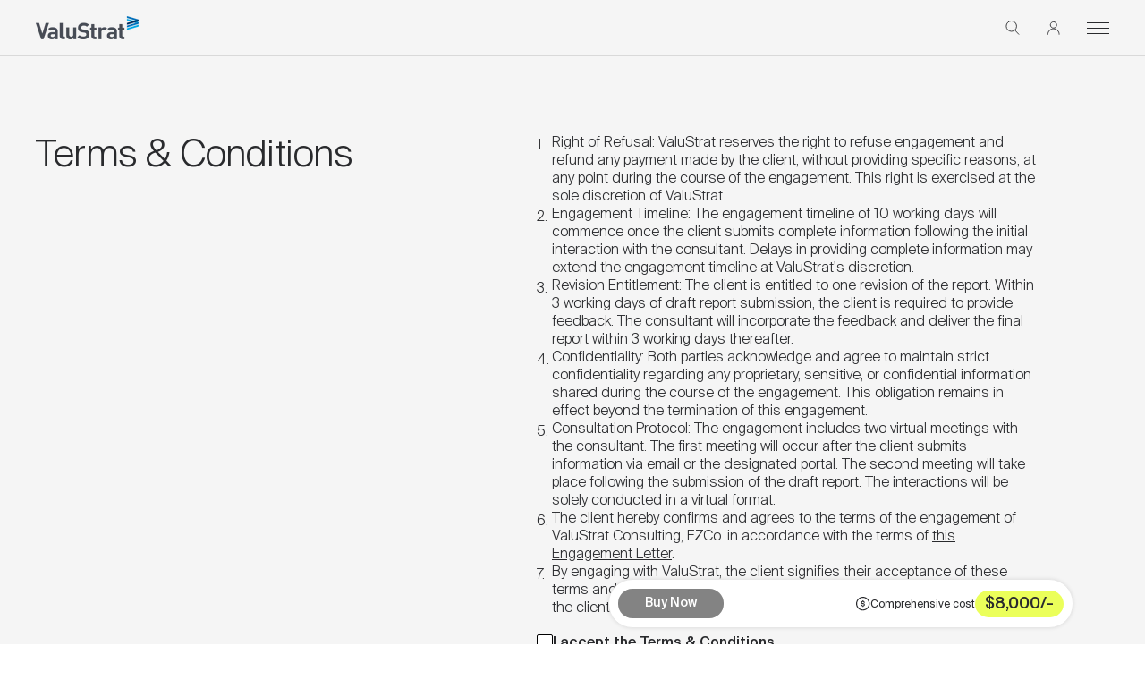

--- FILE ---
content_type: text/html; charset=utf-8
request_url: https://valustrat.com/pages/terms-conditions
body_size: 56915
content:
<!doctype html>

<html class="no-js" lang="en" fontify-lang="en">
  <head>
<!-- Google Tag Manager -->
<script>(function(w,d,s,l,i){w[l]=w[l]||[];w[l].push({'gtm.start':
new Date().getTime(),event:'gtm.js'});var f=d.getElementsByTagName(s)[0],
j=d.createElement(s),dl=l!='dataLayer'?'&l='+l:'';j.async=true;j.src=
'https://www.googletagmanager.com/gtm.js?id='+i+dl;f.parentNode.insertBefore(j,f);
})(window,document,'script','dataLayer','GTM-5PBF8C6');</script>
<!-- End Google Tag Manager -->
    <meta charset="utf-8"> 
    <meta http-equiv="X-UA-Compatible" content="IE=edge,chrome=1">
    <meta name="viewport" content="width=device-width, initial-scale=1.0, height=device-height, minimum-scale=1.0, maximum-scale=1.0">
    <meta name="theme-color" content=""><link rel="shortcut icon" href="//valustrat.com/cdn/shop/files/favicon-valustrat_96x.png?v=1652958705" type="image/png">
    <style>
  
  

  
  
  

  :root {
    --heading-font-family : "SF Mono", Menlo, Consolas, Monaco, Liberation Mono, Lucida Console, monospace, Apple Color Emoji, Segoe UI Emoji, Segoe UI Symbol;
    --heading-font-weight : 400;
    --heading-font-style  : normal;

    --text-font-family : "system_ui", -apple-system, 'Segoe UI', Roboto, 'Helvetica Neue', 'Noto Sans', 'Liberation Sans', Arial, sans-serif, 'Apple Color Emoji', 'Segoe UI Emoji', 'Segoe UI Symbol', 'Noto Color Emoji';
    --text-font-weight : 400;
    --text-font-style  : normal;

    --base-text-font-size   : 16px;
    --default-text-font-size: 14px;--background          : #ffffff;
    --background-rgb      : 255, 255, 255;
    --light-background    : #ffffff;
    --light-background-rgb: 255, 255, 255;
    --heading-color       : #474c55;
    --text-color          : #474c55;
    --text-color-rgb      : 71, 76, 85;
    --text-color-light    : #474c55;
    --text-color-light-rgb: 71, 76, 85;
    --link-color          : #474c55;
    --link-color-rgb      : 71, 76, 85;
    --border-color        : #e3e4e6;
    --border-color-rgb    : 227, 228, 230;

    --button-background    : #1c1b1b;
    --button-background-rgb: 28, 27, 27;
    --button-text-color    : #ffffff;

    --header-background       : #ffffff;
    --header-heading-color    : #474c55;
    --header-light-text-color : #474c55;
    --header-border-color     : #e3e4e6;

    --footer-background    : #ffffff;
    --footer-text-color    : #474c55;
    --footer-heading-color : #1c1b1b;
    --footer-border-color  : #e3e4e6;

    --navigation-background      : #ffffff;
    --navigation-background-rgb  : 255, 255, 255;
    --navigation-text-color      : #474c55;
    --navigation-text-color-light: rgba(71, 76, 85, 0.5);
    --navigation-border-color    : rgba(71, 76, 85, 0.25);

    --newsletter-popup-background     : #1c1b1b;
    --newsletter-popup-text-color     : #ffffff;
    --newsletter-popup-text-color-rgb : 255, 255, 255;

    --secondary-elements-background       : #1c1b1b;
    --secondary-elements-background-rgb   : 28, 27, 27;
    --secondary-elements-text-color       : #ffffff;
    --secondary-elements-text-color-light : rgba(255, 255, 255, 0.5);
    --secondary-elements-border-color     : rgba(255, 255, 255, 0.25);

    --product-sale-price-color    : #f94c43;
    --product-sale-price-color-rgb: 249, 76, 67;
    --product-star-rating: #f6a429;

    /* Shopify related variables */
    --payment-terms-background-color: #ffffff;

    /* Products */

    --horizontal-spacing-four-products-per-row: 60px;
        --horizontal-spacing-two-products-per-row : 60px;

    --vertical-spacing-four-products-per-row: 60px;
        --vertical-spacing-two-products-per-row : 75px;

    /* Animation */
    --drawer-transition-timing: cubic-bezier(0.645, 0.045, 0.355, 1);
    --header-base-height: 80px; /* We set a default for browsers that do not support CSS variables */

    /* Cursors */
    --cursor-zoom-in-svg    : url(//valustrat.com/cdn/shop/t/13/assets/cursor-zoom-in.svg?v=1667471036371776641660301548);
    --cursor-zoom-in-2x-svg : url(//valustrat.com/cdn/shop/t/13/assets/cursor-zoom-in-2x.svg?v=96895696600991376051660301548);
  }
    
    
  :root{
    --text-font-family: 'Suisse Intl';
    --heading-font-family: 'IBM Plex Mono';
    --text-font-weight: 300;
  }
</style>

<script>
  // IE11 does not have support for CSS variables, so we have to polyfill them
  if (!(((window || {}).CSS || {}).supports && window.CSS.supports('(--a: 0)'))) {
    const script = document.createElement('script');
    script.type = 'text/javascript';
    script.src = 'https://cdn.jsdelivr.net/npm/css-vars-ponyfill@2';
    script.onload = function() {
      cssVars({});
    };

    document.getElementsByTagName('head')[0].appendChild(script);
  }
</script>

    <script>window.performance && window.performance.mark && window.performance.mark('shopify.content_for_header.start');</script><meta name="google-site-verification" content="CPUYe6FA6UZ8LEy4Utcmot9s_mFRQm1SnqeDrNZtUzo">
<meta id="shopify-digital-wallet" name="shopify-digital-wallet" content="/57294061661/digital_wallets/dialog">
<script async="async" src="/checkouts/internal/preloads.js?locale=en-AE"></script>
<script id="shopify-features" type="application/json">{"accessToken":"b65c0cdfef779a05549a1cd1351bfeaf","betas":["rich-media-storefront-analytics"],"domain":"valustrat.com","predictiveSearch":true,"shopId":57294061661,"locale":"en"}</script>
<script>var Shopify = Shopify || {};
Shopify.shop = "valustrat.myshopify.com";
Shopify.locale = "en";
Shopify.currency = {"active":"USD","rate":"1.0"};
Shopify.country = "AE";
Shopify.theme = {"name":"VS V1 (e)","id":126041751645,"schema_name":"Prestige","schema_version":"5.6.0","theme_store_id":null,"role":"main"};
Shopify.theme.handle = "null";
Shopify.theme.style = {"id":null,"handle":null};
Shopify.cdnHost = "valustrat.com/cdn";
Shopify.routes = Shopify.routes || {};
Shopify.routes.root = "/";</script>
<script type="module">!function(o){(o.Shopify=o.Shopify||{}).modules=!0}(window);</script>
<script>!function(o){function n(){var o=[];function n(){o.push(Array.prototype.slice.apply(arguments))}return n.q=o,n}var t=o.Shopify=o.Shopify||{};t.loadFeatures=n(),t.autoloadFeatures=n()}(window);</script>
<script id="shop-js-analytics" type="application/json">{"pageType":"page"}</script>
<script defer="defer" async type="module" src="//valustrat.com/cdn/shopifycloud/shop-js/modules/v2/client.init-shop-cart-sync_C5BV16lS.en.esm.js"></script>
<script defer="defer" async type="module" src="//valustrat.com/cdn/shopifycloud/shop-js/modules/v2/chunk.common_CygWptCX.esm.js"></script>
<script type="module">
  await import("//valustrat.com/cdn/shopifycloud/shop-js/modules/v2/client.init-shop-cart-sync_C5BV16lS.en.esm.js");
await import("//valustrat.com/cdn/shopifycloud/shop-js/modules/v2/chunk.common_CygWptCX.esm.js");

  window.Shopify.SignInWithShop?.initShopCartSync?.({"fedCMEnabled":true,"windoidEnabled":true});

</script>
<script>(function() {
  var isLoaded = false;
  function asyncLoad() {
    if (isLoaded) return;
    isLoaded = true;
    var urls = ["https:\/\/assets.getuploadkit.com\/assets\/uploadkit-client.js?shop=valustrat.myshopify.com","https:\/\/tabs.tkdigital.dev\/scripts\/ne_smart_tabs_b77a8e086a653176a37c91c2dbb0dfb9.js?shop=valustrat.myshopify.com","https:\/\/chimpstatic.com\/mcjs-connected\/js\/users\/feb9c502ec06601b4e63f9611\/880eda99d354a9b80f2110cbf.js?shop=valustrat.myshopify.com","https:\/\/d23dclunsivw3h.cloudfront.net\/redirect-app.js?shop=valustrat.myshopify.com","https:\/\/cdn.shopify.com\/s\/files\/1\/0572\/9406\/1661\/t\/13\/assets\/yoast-active-script.js?v=1660301548\u0026shop=valustrat.myshopify.com"];
    for (var i = 0; i < urls.length; i++) {
      var s = document.createElement('script');
      s.type = 'text/javascript';
      s.async = true;
      s.src = urls[i];
      var x = document.getElementsByTagName('script')[0];
      x.parentNode.insertBefore(s, x);
    }
  };
  if(window.attachEvent) {
    window.attachEvent('onload', asyncLoad);
  } else {
    window.addEventListener('load', asyncLoad, false);
  }
})();</script>
<script id="__st">var __st={"a":57294061661,"offset":14400,"reqid":"f9590cc5-ccd8-4134-96c8-5a4e05f4a67d-1768642782","pageurl":"valustrat.com\/pages\/terms-conditions","s":"pages-90497319005","u":"0c5ebeebf007","p":"page","rtyp":"page","rid":90497319005};</script>
<script>window.ShopifyPaypalV4VisibilityTracking = true;</script>
<script id="form-persister">!function(){'use strict';const t='contact',e='new_comment',n=[[t,t],['blogs',e],['comments',e],[t,'customer']],o='password',r='form_key',c=['recaptcha-v3-token','g-recaptcha-response','h-captcha-response',o],s=()=>{try{return window.sessionStorage}catch{return}},i='__shopify_v',u=t=>t.elements[r],a=function(){const t=[...n].map((([t,e])=>`form[action*='/${t}']:not([data-nocaptcha='true']) input[name='form_type'][value='${e}']`)).join(',');var e;return e=t,()=>e?[...document.querySelectorAll(e)].map((t=>t.form)):[]}();function m(t){const e=u(t);a().includes(t)&&(!e||!e.value)&&function(t){try{if(!s())return;!function(t){const e=s();if(!e)return;const n=u(t);if(!n)return;const o=n.value;o&&e.removeItem(o)}(t);const e=Array.from(Array(32),(()=>Math.random().toString(36)[2])).join('');!function(t,e){u(t)||t.append(Object.assign(document.createElement('input'),{type:'hidden',name:r})),t.elements[r].value=e}(t,e),function(t,e){const n=s();if(!n)return;const r=[...t.querySelectorAll(`input[type='${o}']`)].map((({name:t})=>t)),u=[...c,...r],a={};for(const[o,c]of new FormData(t).entries())u.includes(o)||(a[o]=c);n.setItem(e,JSON.stringify({[i]:1,action:t.action,data:a}))}(t,e)}catch(e){console.error('failed to persist form',e)}}(t)}const f=t=>{if('true'===t.dataset.persistBound)return;const e=function(t,e){const n=function(t){return'function'==typeof t.submit?t.submit:HTMLFormElement.prototype.submit}(t).bind(t);return function(){let t;return()=>{t||(t=!0,(()=>{try{e(),n()}catch(t){(t=>{console.error('form submit failed',t)})(t)}})(),setTimeout((()=>t=!1),250))}}()}(t,(()=>{m(t)}));!function(t,e){if('function'==typeof t.submit&&'function'==typeof e)try{t.submit=e}catch{}}(t,e),t.addEventListener('submit',(t=>{t.preventDefault(),e()})),t.dataset.persistBound='true'};!function(){function t(t){const e=(t=>{const e=t.target;return e instanceof HTMLFormElement?e:e&&e.form})(t);e&&m(e)}document.addEventListener('submit',t),document.addEventListener('DOMContentLoaded',(()=>{const e=a();for(const t of e)f(t);var n;n=document.body,new window.MutationObserver((t=>{for(const e of t)if('childList'===e.type&&e.addedNodes.length)for(const t of e.addedNodes)1===t.nodeType&&'FORM'===t.tagName&&a().includes(t)&&f(t)})).observe(n,{childList:!0,subtree:!0,attributes:!1}),document.removeEventListener('submit',t)}))}()}();</script>
<script integrity="sha256-4kQ18oKyAcykRKYeNunJcIwy7WH5gtpwJnB7kiuLZ1E=" data-source-attribution="shopify.loadfeatures" defer="defer" src="//valustrat.com/cdn/shopifycloud/storefront/assets/storefront/load_feature-a0a9edcb.js" crossorigin="anonymous"></script>
<script data-source-attribution="shopify.dynamic_checkout.dynamic.init">var Shopify=Shopify||{};Shopify.PaymentButton=Shopify.PaymentButton||{isStorefrontPortableWallets:!0,init:function(){window.Shopify.PaymentButton.init=function(){};var t=document.createElement("script");t.src="https://valustrat.com/cdn/shopifycloud/portable-wallets/latest/portable-wallets.en.js",t.type="module",document.head.appendChild(t)}};
</script>
<script data-source-attribution="shopify.dynamic_checkout.buyer_consent">
  function portableWalletsHideBuyerConsent(e){var t=document.getElementById("shopify-buyer-consent"),n=document.getElementById("shopify-subscription-policy-button");t&&n&&(t.classList.add("hidden"),t.setAttribute("aria-hidden","true"),n.removeEventListener("click",e))}function portableWalletsShowBuyerConsent(e){var t=document.getElementById("shopify-buyer-consent"),n=document.getElementById("shopify-subscription-policy-button");t&&n&&(t.classList.remove("hidden"),t.removeAttribute("aria-hidden"),n.addEventListener("click",e))}window.Shopify?.PaymentButton&&(window.Shopify.PaymentButton.hideBuyerConsent=portableWalletsHideBuyerConsent,window.Shopify.PaymentButton.showBuyerConsent=portableWalletsShowBuyerConsent);
</script>
<script data-source-attribution="shopify.dynamic_checkout.cart.bootstrap">document.addEventListener("DOMContentLoaded",(function(){function t(){return document.querySelector("shopify-accelerated-checkout-cart, shopify-accelerated-checkout")}if(t())Shopify.PaymentButton.init();else{new MutationObserver((function(e,n){t()&&(Shopify.PaymentButton.init(),n.disconnect())})).observe(document.body,{childList:!0,subtree:!0})}}));
</script>
<link id="shopify-accelerated-checkout-styles" rel="stylesheet" media="screen" href="https://valustrat.com/cdn/shopifycloud/portable-wallets/latest/accelerated-checkout-backwards-compat.css" crossorigin="anonymous">
<style id="shopify-accelerated-checkout-cart">
        #shopify-buyer-consent {
  margin-top: 1em;
  display: inline-block;
  width: 100%;
}

#shopify-buyer-consent.hidden {
  display: none;
}

#shopify-subscription-policy-button {
  background: none;
  border: none;
  padding: 0;
  text-decoration: underline;
  font-size: inherit;
  cursor: pointer;
}

#shopify-subscription-policy-button::before {
  box-shadow: none;
}

      </style>

<script>window.performance && window.performance.mark && window.performance.mark('shopify.content_for_header.end');</script> 
 <style type="text/css" id="nitro-fontify" >
</style>

  <script>
    function appHeight(){
     const doc = document.documentElement;
     doc.style.setProperty('--app-height', window.innerHeight+'px' );
    }
  window.cartURL = "https://valustrat.com/cart.js";
    appHeight();
  </script>
    <link rel="stylesheet" href="//valustrat.com/cdn/shop/t/13/assets/theme.css?v=173608955386344188391660301548">
    <link rel="stylesheet" href="//valustrat.com/cdn/shop/t/13/assets/custom.scss.css?v=134655040590332697171767706140">
    <link rel="stylesheet" href="//valustrat.com/cdn/shop/t/13/assets/digital.css?v=132063256768629032891767706140">

    

    <script>// This allows to expose several variables to the global scope, to be used in scripts
      window.theme = {
        pageType: "page",
        moneyFormat: "${{amount}}",
        moneyWithCurrencyFormat: "${{amount}} USD",
        currencyCodeEnabled: false,
        productImageSize: "natural",
        searchMode: "product,page",
        showPageTransition: false,
        showElementStaggering: true,
        showImageZooming: true
      };

      window.routes = {
        rootUrl: "\/",
        rootUrlWithoutSlash: '',
        cartUrl: "\/cart",
        cartAddUrl: "\/cart\/add",
        cartChangeUrl: "\/cart\/change",
        searchUrl: "\/search",
        productRecommendationsUrl: "\/recommendations\/products"
      };

      window.languages = {
        cartAddNote: "Add Order Note",
        cartEditNote: "Edit Order Note",
        productImageLoadingError: "This image could not be loaded. Please try to reload the page.",
        productFormAddToCart: "Add to cart",
        productFormUnavailable: "Unavailable",
        productFormSoldOut: "Sold Out",
        shippingEstimatorOneResult: "1 option available:",
        shippingEstimatorMoreResults: "{{count}} options available:",
        shippingEstimatorNoResults: "No shipping could be found"
      };

      window.lazySizesConfig = {
        loadHidden: false,
        hFac: 0.5,
        expFactor: 2,
        ricTimeout: 150,
        lazyClass: 'Image--lazyLoad',
        loadingClass: 'Image--lazyLoading',
        loadedClass: 'Image--lazyLoaded'
      };

      document.documentElement.className = document.documentElement.className.replace('no-js', 'js');
      document.documentElement.style.setProperty('--window-height', window.innerHeight + 'px');

      // We do a quick detection of some features (we could use Modernizr but for so little...)
      (function() {
        document.documentElement.className += ((window.CSS && window.CSS.supports('(position: sticky) or (position: -webkit-sticky)')) ? ' supports-sticky' : ' no-supports-sticky');
        document.documentElement.className += (window.matchMedia('(-moz-touch-enabled: 1), (hover: none)')).matches ? ' no-supports-hover' : ' supports-hover';
      }());

      
    </script>

    <script src="//valustrat.com/cdn/shop/t/13/assets/lazysizes.min.js?v=174358363404432586981660301548" async></script><script src="//valustrat.com/cdn/shop/t/13/assets/libs.min.js?v=26178543184394469741660301548" defer></script>
    <script src="//valustrat.com/cdn/shop/t/13/assets/theme.js?v=82930334963544217781708277469" defer></script>


    


  <script type="application/ld+json">
  {
    "@context": "http://schema.org",
    "@type": "BreadcrumbList",
  "itemListElement": [{
      "@type": "ListItem",
      "position": 1,
      "name": "Home",
      "item": "https://valustrat.com"
    },{
          "@type": "ListItem",
          "position": 2,
          "name": "Terms \u0026 Conditions",
          "item": "https://valustrat.com/pages/terms-conditions"
        }]
  }
  </script>

    <!-- Hotjar Tracking Code for https://valustrat.com/ -->

    <script>
      (function(h,o,t,j,a,r){
          h.hj=h.hj||function(){(h.hj.q=h.hj.q||[]).push(arguments)};
          h._hjSettings={hjid:2716444,hjsv:6};
          a=o.getElementsByTagName('head')[0];
          r=o.createElement('script');r.async=1;
          r.src=t+h._hjSettings.hjid+j+h._hjSettings.hjsv;
          a.appendChild(r);
      })(window,document,'https://static.hotjar.com/c/hotjar-','.js?sv=');
    </script>
  <!-- BEGIN app block: shopify://apps/gtm-data-layer/blocks/gropulse-gtm/ec1066b4-8b00-4630-a216-c88f51204a28 --><!-- BEGIN app snippet: custom-event-selector -->

<div id="gropulse-custom-event-selector-modal" class="gropulse-custom-event-modal">
  <div class="gropulse-custom-event-modal-content">
    <div class="gropulse-custom-event-modal-header">
      <p class="gropulse-modal-title">Custom Event Setup</p>
      <span class="gropulse-custom-event-close">&times;</span>
    </div>
    <div class="gropulse-custom-event-modal-body">
      <p>Click on the elements you want to track as custom events. Selected elements will appear in the list below.</p>

      <button id="gropulse-track-new-button" class="gropulse-track-new-button">Track New Element</button>

      <div class="gropulse-selected-elements">
        <span class="gropulse-selected-elements-title">Selected Elements (0)</span>
        <ul id="gropulse-selected-elements-list"></ul>
      </div>
    </div>
    <div class="gropulse-custom-event-modal-footer">
      <button id="gropulse-finish-setup-button" class="gropulse-finish-setup-button">Finish Setup</button>
    </div>
  </div>
</div>

<style>
.gropulse-custom-event-modal {
  display: none;
  position: fixed;
  z-index: 99999;
  left: 20px;
  top: 20px;
  width: 400px;
  background-color: #fff;
  border-radius: 8px;
  box-shadow: 0 4px 20px rgba(0, 0, 0, 0.2);
  font-family: -apple-system, BlinkMacSystemFont, "Segoe UI", Roboto, Helvetica, Arial, sans-serif;
  max-height: 90vh;
  overflow-y: auto;
}

.gropulse-custom-event-modal-content {
  width: 100%;
}

.gropulse-custom-event-modal-header {
  padding: 15px 20px;
  display: flex;
  justify-content: space-between;
  align-items: center;
  border-bottom: 1px solid #e5e5e5;
}

.gropulse-custom-event-modal-header .gropulse-modal-title {
  margin: 0;
  font-size: 18px;
  font-weight: 600;
  color: #333;
}

.gropulse-custom-event-close {
  color: #aaa;
  font-size: 24px;
  font-weight: bold;
  cursor: pointer;
}

.gropulse-custom-event-close:hover {
  color: #555;
}

.gropulse-custom-event-modal-body {
  padding: 20px;
}

.gropulse-custom-event-modal-footer {
  padding: 15px 20px;
  border-top: 1px solid #e5e5e5;
  text-align: right;
}

.gropulse-track-new-button,
.gropulse-finish-setup-button {
  padding: 10px 15px;
  border-radius: 4px;
  border: none;
  font-size: 14px;
  font-weight: 500;
  cursor: pointer;
}

.gropulse-track-new-button {
  background-color: #4CAF50;
  color: white;
  margin-top: 10px;
}

.gropulse-finish-setup-button {
  background-color: #2196F3;
  color: white;
}

.gropulse-selected-elements {
  margin-top: 20px;
}

.gropulse-selected-elements-title {
  display: block;
  font-size: 16px;
  margin-bottom: 10px;
  font-weight: 500;
}

#gropulse-selected-elements-list {
  list-style: none;
  padding: 0;
  margin: 0;
  max-height: 200px;
  overflow-y: auto;
  border: 1px solid #e5e5e5;
  border-radius: 4px;
}

#gropulse-selected-elements-list li {
  padding: 10px;
  border-bottom: 1px solid #e5e5e5;
  display: flex;
  justify-content: space-between;
  align-items: center;
}

#gropulse-selected-elements-list li:last-child {
  border-bottom: none;
}

.gropulse-element-info {
  flex: 1;
  font-size: 14px;
  word-break: break-word;
}

.gropulse-remove-element {
  color: #f44336;
  cursor: pointer;
  margin-left: 10px;
}

.gropulse-page-overlay {
  position: fixed;
  top: 0;
  left: 0;
  width: 100%;
  height: 100%;
  background-color: rgba(0, 0, 0, 0.3);
  z-index: 99990;
  pointer-events: none;
}

.gropulse-highlight-element {
  position: absolute;
  pointer-events: none;
  background-color: rgba(76, 175, 80, 0.2);
  border: 2px solid #4CAF50;
  z-index: 99991;
  box-sizing: border-box;
}

/* Make modal draggable */
.gropulse-custom-event-modal-header {
  cursor: move;
}

/* Responsive styles */
@media screen and (max-width: 480px) {
  .gropulse-custom-event-modal {
    width: 90%;
    left: 5%;
    top: 5%;
  }
}
</style>

<script>
document.addEventListener('DOMContentLoaded', function() {
  // Parse URL parameters
  const urlParams = new URLSearchParams(window.location.search);
  const customEventParam = urlParams.get('customEvent');
  const redirectUrl = urlParams.get('redirectUrl');

  // Initialize session storage if customEvent param is present
  if (customEventParam === '1') {
    // Set flag in session storage to show the modal across page navigation
    sessionStorage.setItem('gropulseCustomEventSetupActive', 'true');
    // Store redirect URL for later use
    if (redirectUrl) {
      sessionStorage.setItem('gropulseCustomEventRedirectUrl', redirectUrl);
    }
  }

  // Don't proceed if setup mode is not active
  if (sessionStorage.getItem('gropulseCustomEventSetupActive') !== 'true') return;

  const modal = document.getElementById('gropulse-custom-event-selector-modal');
  const trackNewButton = document.getElementById('gropulse-track-new-button');
  const finishSetupButton = document.getElementById('gropulse-finish-setup-button');
  const closeButton = document.querySelector('.gropulse-custom-event-close');
  const selectedElementsList = document.getElementById('gropulse-selected-elements-list');
  const selectedElementsHeader = document.querySelector('.gropulse-selected-elements-title');

  let isSelectionMode = false;
  let selectedElements = [];
  let overlay = null;
  let highlightElement = null;

  // Load previously selected elements from session storage
  const storedElements = sessionStorage.getItem('gropulseSelectedElements');
  if (storedElements) {
    try {
      selectedElements = JSON.parse(storedElements);
      updateSelectedElementsList();
    } catch (error) {
      console.error('Error loading stored elements:', error);
    }
  }

  // Make the modal draggable
  makeElementDraggable(modal, document.querySelector('.gropulse-custom-event-modal-header'));

  // Show the modal
  modal.style.display = 'block';

  // Click event handlers
  trackNewButton.addEventListener('click', function() {
    if (isSelectionMode) {
      // Cancel selection mode if active
      disableSelectionMode();
    } else {
      // Enable selection mode
      enableSelectionMode();
    }
  });
  finishSetupButton.addEventListener('click', finishSetup);
  closeButton.addEventListener('click', closeModal);

  function makeElementDraggable(element, handle) {
    let pos1 = 0, pos2 = 0, pos3 = 0, pos4 = 0;

    // Try to get saved position from session storage
    const savedPosition = getSavedModalPosition();
    if (savedPosition) {
      element.style.top = savedPosition.top + "px";
      element.style.left = savedPosition.left + "px";
    }

    handle.onmousedown = dragMouseDown;

    function dragMouseDown(e) {
      e.preventDefault();
      pos3 = e.clientX;
      pos4 = e.clientY;
      document.onmouseup = closeDragElement;
      document.onmousemove = elementDrag;
    }

    function elementDrag(e) {
      e.preventDefault();
      pos1 = pos3 - e.clientX;
      pos2 = pos4 - e.clientY;
      pos3 = e.clientX;
      pos4 = e.clientY;

      // Calculate new position ensuring it stays within viewport
      let newTop = element.offsetTop - pos2;
      let newLeft = element.offsetLeft - pos1;

      // Get viewport dimensions
      const viewportWidth = window.innerWidth;
      const viewportHeight = window.innerHeight;

      // Limit to viewport boundaries
      newTop = Math.max(0, Math.min(newTop, viewportHeight - 100));
      newLeft = Math.max(0, Math.min(newLeft, viewportWidth - 100));

      element.style.top = newTop + "px";
      element.style.left = newLeft + "px";

      // Save position to session storage
      saveModalPosition(newTop, newLeft);
    }

    function closeDragElement() {
      document.onmouseup = null;
      document.onmousemove = null;

      // Save final position
      saveModalPosition(element.offsetTop, element.offsetLeft);
    }
  }

  // Save modal position to session storage
  function saveModalPosition(top, left) {
    try {
      sessionStorage.setItem('gropulseModalPosition', JSON.stringify({ top, left }));
    } catch (error) {
      console.error('Error saving modal position:', error);
    }
  }

  // Get saved modal position from session storage
  function getSavedModalPosition() {
    try {
      const position = sessionStorage.getItem('gropulseModalPosition');
      return position ? JSON.parse(position) : null;
    } catch (error) {
      console.error('Error getting modal position:', error);
      return null;
    }
  }

  function enableSelectionMode() {
    if (isSelectionMode) return;

    isSelectionMode = true;
    trackNewButton.textContent = 'Cancel Selection';
    trackNewButton.style.backgroundColor = '#f44336';

    // Create overlay
    overlay = document.createElement('div');
    overlay.className = 'gropulse-page-overlay';
    document.body.appendChild(overlay);

    // Create highlight element
    highlightElement = document.createElement('div');
    highlightElement.className = 'gropulse-highlight-element';
    document.body.appendChild(highlightElement);

    // Add event listeners for element selection
    document.addEventListener('mouseover', highlightTargetElement);
    document.addEventListener('click', selectElement, true);
  }

  function disableSelectionMode() {
    if (!isSelectionMode) return;

    isSelectionMode = false;
    trackNewButton.textContent = 'Track New Element';
    trackNewButton.style.backgroundColor = '#4CAF50';

    // Remove overlay and highlight
    if (overlay) {
      document.body.removeChild(overlay);
      overlay = null;
    }

    if (highlightElement) {
      document.body.removeChild(highlightElement);
      highlightElement = null;
    }

    // Remove event listeners
    document.removeEventListener('mouseover', highlightTargetElement);
    document.removeEventListener('click', selectElement, true);
  }

  // Helper function to update the list of selected elements
  function updateSelectedElementsList() {
    // Clear existing list
    selectedElementsList.innerHTML = '';

    // Update the header count
    selectedElementsHeader.textContent = `Selected Elements (${selectedElements.length})`;

    // Add each element to the list
    selectedElements.forEach(element => {
      const li = document.createElement('li');
      li.dataset.id = element.id;

      const elementInfo = document.createElement('div');
      elementInfo.className = 'gropulse-element-info';
      elementInfo.textContent = `"${element.text}" (${element.selector})`;

      const removeButton = document.createElement('span');
      removeButton.className = 'gropulse-remove-element';
      removeButton.textContent = '✕';
      removeButton.addEventListener('click', function() {
        removeElementFromList(element.id);
      });

      li.appendChild(elementInfo);
      li.appendChild(removeButton);
      selectedElementsList.appendChild(li);
    });

    // Save to session storage
    sessionStorage.setItem('gropulseSelectedElements', JSON.stringify(selectedElements));
  }

  function highlightTargetElement(e) {
    if (!isSelectionMode) return;

    // Don't highlight elements in the modal itself
    if (e.target.closest('#gropulse-custom-event-selector-modal')) {
      if (highlightElement) {
        highlightElement.style.display = 'none';
      }
      return;
    }

    const rect = e.target.getBoundingClientRect();
    highlightElement.style.display = 'block';
    highlightElement.style.width = rect.width + 'px';
    highlightElement.style.height = rect.height + 'px';
    highlightElement.style.left = (window.pageXOffset + rect.left) + 'px';
    highlightElement.style.top = (window.pageYOffset + rect.top) + 'px';
  }

  function selectElement(e) {
    if (!isSelectionMode) return;

    // Don't select elements in the modal itself
    if (e.target.closest('#gropulse-custom-event-selector-modal')) {
      return;
    }

    // Prevent default action (like following links)
    e.preventDefault();
    e.stopPropagation();

    // Generate a selector for the clicked element
    const selector = generateSelector(e.target);

    // Add to selected elements list
    addElementToList(e.target, selector);

    // Disable selection mode
    disableSelectionMode();
  }

  function generateSelector(element) {
    // First try ID selector if available
    if (element.id) {
      return `#${element.id}`;
    }

    // Try with classes
    if (element.className && typeof element.className === 'string') {
      const classes = element.className.trim().split(/\s+/);
      if (classes.length > 0) {
        const classSelector = `.${classes.join('.')}`;
        if (document.querySelectorAll(classSelector).length === 1) {
          return classSelector;
        }
      }
    }

    // Use tag name with nth-child
    let path = '';
    let parent = element;

    while (parent) {
      if (parent === document.body) {
        path = 'body ' + path;
        break;
      }

      let tag = parent.tagName.toLowerCase();
      let siblings = Array.from(parent.parentNode.children).filter(child => child.tagName === parent.tagName);

      if (siblings.length > 1) {
        let index = siblings.indexOf(parent) + 1;
        tag += `:nth-child(${index})`;
      }

      path = tag + (path ? ' > ' + path : '');
      parent = parent.parentNode;

      // Stop at a certain depth to avoid overly complex selectors
      if (path.split('>').length > 5) {
        break;
      }
    }

    return path.trim();
  }

  function addElementToList(element, selector) {
    // Create a unique ID for this element
    const elementId = 'element-' + Date.now();

    // Add to our array
    selectedElements.push({
      id: elementId,
      selector: selector,
      text: element.textContent.trim().substring(0, 50) || element.tagName.toLowerCase()
    });

    // Update the display
    updateSelectedElementsList();
  }

  function removeElementFromList(id) {
    // Remove from array
    selectedElements = selectedElements.filter(el => el.id !== id);

    // Update the display
    updateSelectedElementsList();
  }

  function closeModal() {
    disableSelectionMode();
    modal.style.display = 'none';

    // Clear setup mode and data but keep the modal position
    sessionStorage.removeItem('gropulseCustomEventSetupActive');
    sessionStorage.removeItem('gropulseSelectedElements');
    // We intentionally don't remove gropulseModalPosition here to persist it across sessions
  }

  function finishSetup() {

    // Check if we have elements selected
    if (selectedElements.length > 0) {
      // Clean up our internal tracking but keep the modal position
      sessionStorage.removeItem('gropulseCustomEventSetupActive');
      sessionStorage.removeItem('gropulseSelectedElements');
      // We intentionally don't remove gropulseModalPosition to persist it

      // Redirect back to the app with selected elements as a URL parameter
      const savedRedirectUrl = sessionStorage.getItem('gropulseCustomEventRedirectUrl') || redirectUrl;

      if (savedRedirectUrl) {
        // Encode selected elements for URL
        const encodedElements = encodeURIComponent(JSON.stringify(selectedElements));

        // Determine if we need to add a ? or & for the parameter
        const separator = savedRedirectUrl.includes('?') ? '&' : '?';

        // Redirect to the app with the selected elements in the URL
        window.location.href = `${savedRedirectUrl}${separator}selectedElements=${encodedElements}`;
      }
    } else {
      alert('Please select at least one element to track.');
    }
  }
});
</script>
<!-- END app snippet -->
<!-- Google Tag Manager Head Tag Code Start -->
  <script>
    sessionStorage.setItem('gropulseGTMId', "GTM-5PBF8C6" );
    sessionStorage.setItem('gropulseGTMPlanName', "free" );
    sessionStorage.setItem("gropulseGTMEventListData", JSON.stringify(null));
    sessionStorage.setItem("gropulseGTMServerType", "direct");
    sessionStorage.setItem("gropulseGTMMeasurementId", "");
    sessionStorage.setItem("gropulseGTMShopName", "valustrat.myshopify.com");
    sessionStorage.setItem("gropulseGTMLinkedInConfig", JSON.stringify(null));
    sessionStorage.setItem("gropulseGTMConsentTrackingGiven", "false");
    sessionStorage.setItem("gropulseGTMWebPixelActivated", "false");sessionStorage.setItem("gropulseGTMCustomEvents", "");window.groPulseGTMDatalayer = window.groPulseGTMDatalayer || [];

    function gtmGtag(){
      window.groPulseGTMDatalayer.push(arguments);
    }
    
    

    (function(w, d, s, l, i) {
      w[l] = w[l] || [];
      w[l].push({"gtm.start": new Date().getTime(), event: "gtm.js"});
      var f = d.getElementsByTagName(s)[0],
        j = d.createElement(s),
        dl = l != "dataLayer"
          ? "&l=" + l
          : "";
      j.async = true;
      j.src = "https://www.googletagmanager.com/gtm.js?id=" + i + dl;
      f.parentNode.insertBefore(j, f);
    })(window, document, "script", "groPulseGTMDatalayer", "GTM-5PBF8C6");

       
    
    window.Shopify.loadFeatures([
      {
        name: "consent-tracking-api",
        version: "0.1"
      }
    ], (error) => {
      if (error) {
        console.error("Error loading consent-tracking-api feature:", error);
      }

      const consentTrackingGiven = false;

      if(!consentTrackingGiven){
        const event = new Event("gtm_start_tracking");
        window.dispatchEvent(event);
        return;
      }
      
      const marketingAllowed = Shopify?.customerPrivacy?.marketingAllowed() ?? false;
      const analyticsAllowed = Shopify?.customerPrivacy?.analyticsProcessingAllowed() ?? false;

      if (marketingAllowed || analyticsAllowed) {
        gtmGtag('consent', 'default', {
          'ad_storage': marketingAllowed ? 'granted' : 'denied',
          'ad_user_data': marketingAllowed ? 'granted' : 'denied',
          'ad_personalization': marketingAllowed ? 'granted' : 'denied',
          'analytics_storage': analyticsAllowed ? 'granted' : 'denied'
        });
      }
      
      document.addEventListener("visitorConsentCollected", (event) => {
        const marketingAllowed = event.detail.marketingAllowed;
        const analyticsAllowed = event.detail.analyticsAllowed;
        
        gtmGtag('consent', 'update', {
          'ad_storage': marketingAllowed ? 'granted' : 'denied',
          'ad_user_data': marketingAllowed ? 'granted' : 'denied',
          'ad_personalization': marketingAllowed ? 'granted' : 'denied',
          'analytics_storage': analyticsAllowed ? 'granted' : 'denied'
        });
      });

      const event = new Event("gtm_start_tracking");
      window.dispatchEvent(event);
    });
  </script>
  <!-- Google Tag Manager Head Tag Code End -->

  <!-- Google Tag Manager Noscript Code Start -->
  <noscript>
    <iframe
      src="https://www.googletagmanager.com/ns.html?id=GTM-5PBF8C6"
      height="0"
      width="0"
      style="display:none;visibility:hidden"></iframe>
  </noscript>
  <!-- Google Tag Manager Noscript Code End --><script>
  // Initialize dataLayer
   

  const linkedinConfig = null;

  function getGA4ClientId() {
    try {
      const cookies = document.cookie.split(';');
      for (const cookie of cookies) {
        const trimmedCookie = cookie.trim();
        if (trimmedCookie.startsWith('_ga=')) {
          const parts = trimmedCookie.substring(4).split('.');
          return parts.slice(2).join('.');
        }
      }
    } catch(e) {
      console.error('Error getting GA4 client ID:', e);
    }
    return null;
  }

  function getGA4SessionId(measurementId) {
    try {
      const normalizedId = measurementId.replace('G-', '');
      const cookieName = `_ga_${normalizedId}`;
      
      const cookies = document.cookie.split(';');
      for (const cookie of cookies) {
        const trimmedCookie = cookie.trim();
        if (trimmedCookie.startsWith(`${cookieName}=`)) {
          const cookieValue = trimmedCookie.substring(cookieName.length + 1);
          const sessionInfo = cookieValue.split('.')[2];
          
          if (sessionInfo) {
            return sessionInfo.split('$')[0].substring(1);
          }
        }
      }
    } catch(e) {
      console.error('Error getting GA4 session ID:', e);
    }
    return null;
  }

  function collectGA4Data() {
    const measurementId = "";
    const clientId = getGA4ClientId();
    const sessionId = getGA4SessionId(measurementId);
    
    if (clientId || sessionId) {
      localStorage.setItem('gropulse_gtm_sse', JSON.stringify({
        client_id: clientId,
        session_id: sessionId,
        timestamp: Date.now()
      }));
    }
  }

  function getCookie(name) {
    let cookie = {};
    document.cookie.split(";").forEach(function (el) {
      let [k, v] = el.split("=");
      cookie[k.trim()] = v;
    });
    return cookie[name];
  }

  function getFacebookBrowserParams() {
    let fbp = getCookie("_fbp") || null;
    let fbc = getCookie("_fbc") || null;

    if (!fbc && window.location.search.includes("fbclid=")) {
      const urlParams = new URLSearchParams(window.location.search);
      const fbclidValue = urlParams.get("fbclid");
      if (fbclidValue) {
        fbc = `fb.1.${Date.now()}.${fbclidValue}`;
      }
    }

    return { fbp, fbc };
  }

  function getTiktokBrowserParams() {
    let ttp = getCookie("_ttp") || null;
    let ttclid = getCookie("ttclid") || null;

    return { ttp, ttclid };
  }

  function getShopifyUniqueId() {
    let shopify_y = document.cookie
      .split(";")
      .filter((c) => c.includes("_shopify_y="))
      .map((c) => c.split("_shopify_y=")[1]);

    return (shopify_y.length && shopify_y[0]) || "";
  }

  function collectBrowserCookies() {
    const { fbp, fbc } = getFacebookBrowserParams();
    const { ttp, ttclid } = getTiktokBrowserParams();
    const shopifyUniqueId = getShopifyUniqueId();

    // Store browser cookies in localStorage for webpixel access
    if (fbp) localStorage.setItem("_fbp", fbp);
    if (fbc) localStorage.setItem("_fbc", fbc);
    if (ttp) localStorage.setItem("_ttp", ttp);
    if (ttclid) localStorage.setItem("ttclid", ttclid);
    if (shopifyUniqueId) localStorage.setItem("_shopify_y", shopifyUniqueId);
  }

  window.addEventListener('load', () => {
    collectGA4Data();
    collectBrowserCookies();
  });

  window.isServerEventEnabled = function(event) {
    try {
      const gropulseGTMEventListData = null;
      if (!gropulseGTMEventListData?.serverEvents) return false;
      
      const eventMapping = {
        "purchase": "serverPurchase",
        "begin_checkout": "serverCheckout",
        "add_to_cart": "serverAddToCart",
        "view_item_list": "serverCollectionPage"
      };
      
      const mappedEvent = eventMapping[event];
      return mappedEvent ? !!gropulseGTMEventListData.serverEvents[mappedEvent] : false;
    } catch (error) {
      console.error("Error in isServerEventEnabled:", error);
      return false;
    }
  };

  window.generateEventId = function() {
    const key = 'gropulseGTMEventId';

    const eventId = `${Math.floor(Date.now())}_${Math.random().toString(36).slice(2, 8)}`;
    sessionStorage.setItem(key, eventId);

    return eventId;
  };

  window.getLinkedInConversionIds = function(eventName) {
    return linkedinConfig?.conversionEvents?.[eventName] || "";
  }

  window.sendToServerSideEndpoint = function (eventName, standardizedData, eventId) {
    const { fbp, fbc } = getFacebookBrowserParams();
    const { ttp, ttclid } = getTiktokBrowserParams();
    const shopifyUniqueId = getShopifyUniqueId();

    const sseData = JSON.parse(localStorage.getItem("gropulse_gtm_sse"));
    const requestBody = {
      event: eventName,
      event_id: eventId,
      shop_domain: "valustrat.myshopify.com",
      timestamp: Math.floor(Date.now() / 1000),
      user_agent: navigator.userAgent,
      url: document.referrer || location.href,
      client_ip: null, // Will be set by server

      // Browser/tracking data
      browser_data: {
        fbp: fbp,
        fbc: fbc,
        shopify_unique_id: shopifyUniqueId,
        ga4_client_id: sseData?.client_id,
        ga4_session_id: sseData?.session_id,
        ttp: ttp,
        ttclid: ttclid,
      },

      // Customer data (would be populated if available)
      customer_data: {
        email: "",
        first_name: "",
        last_name: "",
        phone: "",
        gender: "",
        date_of_birth: "",
        city: "",
        state: "",
        zip: "",
        country: "",
      },

      // Event-specific data in standardized format
      event_data: standardizedData,
    };

    fetch('https://gtm.gropulse.com/server-side-events', {
      method: "POST",
      headers: {
        "Content-Type": "application/json",
      },
      mode: "cors",
      body: JSON.stringify(requestBody),
    }).catch((error) => {
      console.error("Error sending server-side event:", error);
    });
  }

</script>
<script>
  function htSGTMCheckCart() {

  /**
       *
       * @param {Array} dataList
       * @param {Object} singleData
       */
    const isDataUseable = (dataList, checkData) => {
      if (dataList.length === 0)
        return checkData;

      for (let index = 0; index < dataList.length; index++) {
        const singleData = dataList[index];
        if (singleData.id === checkData.id) {
          if (checkData.quantity > singleData.quantity) {
            const newData = {
              ...checkData,
              quantity: checkData.quantity - singleData.quantity
            };
            return newData;
          } else {
            return false;
          }
        }
      }
      return checkData;
    };

  /**
       *
       * @param {Array} localStoreData
       * @param {Array} newFetchData
       */
    const checkAddToACart = (localStoreData, newFetchData) => {
      return newFetchData.map((singleFetchData) => isDataUseable(localStoreData, singleFetchData)).filter(Boolean);
    };

  /**
       *
       * @param {Array} localStoreData
       * @param {Array} newFetchData
       */
    const checkRemoveFromACart = (localStoreData, newFetchData) => {
      return localStoreData.map((singleLocalStoreData) => isDataUseable(newFetchData, singleLocalStoreData)).filter(Boolean);
    };

    const addToCartFire = (cartData) => {
      const dataLayerItems = cartData.map((singleCartData, i) => {
        return {
          item_name: singleCartData.product_title,
          item_id: singleCartData.product_id,
          variant_id: singleCartData.variant_id,
          price: singleCartData.price / 100,
          currency: Shopify.currency.active,
          item_variant: singleCartData.variant_title,
          quantity: singleCartData.quantity,
          index: i + 1,
          item_brand: singleCartData.vendor,
          sku: singleCartData.sku
        };
      });

      const eventName = "add_to_cart";
      const eventId = window.generateEventId();
      const eventData = {
        event: eventName,
        server_side_event: window.isServerEventEnabled(eventName) || false,
        event_id: eventId,
        linkedin_conversion_ids: window.getLinkedInConversionIds(eventName),
        ecommerce: {
          items: dataLayerItems
        }
      };
      
      groPulseGTMDatalayer.push({ecommerce: null});
      groPulseGTMDatalayer.push(eventData);
    };

    const removeFromCartFire = (cartData) => {
      const dataLayerItems = cartData.map((singleCartData, i) => {
        return {
          item_name: singleCartData.product_title,
          item_id: singleCartData.product_id,
          variant_id: singleCartData.variant_id,
          price: singleCartData.price / 100,
          currency: Shopify.currency.active,
          item_variant: singleCartData.variant_title,
          quantity: singleCartData.quantity,
          index: i + 1,
          item_brand: singleCartData.vendor,
          sku: singleCartData.sku
        };
      });

      const eventName = "remove_from_cart";
      const eventId = window.generateEventId();
      const eventData = {
        event: eventName,
        server_side_event: window.isServerEventEnabled(eventName) || false,
        event_id: eventId,
        ecommerce: {
          items: dataLayerItems
        }
      };
      groPulseGTMDatalayer.push({ecommerce: null});
      groPulseGTMDatalayer.push(eventData);
    }

    window.addEventListener("gtm_start_tracking", (event) => {
      setInterval(function() {
        fetch("/cart.js").then((response) => response.json()).then((data) => {
          const lsData = JSON.parse(localStorage.getItem("ht-sgtm-cart-data")) || [];
          const fetchData = data.items;localStorage.setItem("ht-sgtm-cart-data", JSON.stringify(fetchData));
        });
      }, 3000);
    });
  }
  const isGroPulseGTMWebPixelLoaded = Boolean(sessionStorage.getItem("isGroPulseGTMWebPixelLoaded"));

  if(!isGroPulseGTMWebPixelLoaded) {
    htSGTMCheckCart()
  };

</script><script>
  function generateEventId() {
    return `${Date.now()}_${Math.random().toString(36).slice(2, 11)}`;
  }

  function setupCustomEventTracking() {
    const customEventsStr = sessionStorage.getItem("gropulseGTMCustomEvents");

    if (!customEventsStr) return;

    try {
      const customEvents = JSON.parse(customEventsStr);
      if (!customEvents || !Array.isArray(customEvents)) return;

      customEvents.forEach(event => {
        if (!event.isActive) return;

        const elements = document.querySelectorAll(event.selector);
        if (!elements || elements.length === 0) return;

        elements.forEach(element => {
          element.addEventListener('click', function(e) {
            // Prevent default if it's a link or button
            if (element.tagName === 'A' || element.tagName === 'BUTTON') {
              e.preventDefault();
            }

            // Generate event ID for deduplication
            const eventId = generateEventId();

            // Create event parameters
            const eventParams = event.eventParameters || {};

            // Publish to web pixel for handling
            window.Shopify = window.Shopify || {};
            window.Shopify.analytics = window.Shopify.analytics || {};
            window.Shopify.analytics.publish = window.Shopify.analytics.publish || function() {};

            window.Shopify.analytics.publish("custom_event", {
              event_name: event.eventName,
              event_id: eventId,
              event_parameters: eventParams,
              timestamp: Date.now()
            });

            // If it was a link, navigate after a short delay
            if (element.tagName === 'A' && element.href) {
              setTimeout(() => {
                window.location.href = element.href;
              }, 300);
            }
          });
        });
      });
    } catch (error) {
      console.error('Error setting up custom events:', error);
    }
  }

  window.addEventListener("load", setupCustomEventTracking);
</script><!-- END app block --><!-- BEGIN app block: shopify://apps/yoast-seo/blocks/metatags/7c777011-bc88-4743-a24e-64336e1e5b46 -->
<!-- This site is optimized with Yoast SEO for Shopify -->
<title>Terms &amp; Conditions - ValuStrat</title>
<link rel="canonical" href="https://valustrat.com/pages/terms-conditions" />
<meta name="robots" content="index, follow, max-image-preview:large, max-snippet:-1, max-video-preview:-1" />
<meta property="og:site_name" content="ValuStrat" />
<meta property="og:url" content="https://valustrat.com/pages/terms-conditions" />
<meta property="og:locale" content="en_US" />
<meta property="og:type" content="website" />
<meta property="og:title" content="Terms &amp; Conditions - ValuStrat" />
<meta property="og:image" content="https://valustrat.com/cdn/shop/files/logo_final_758709ee-7680-4162-bd0b-e77f97e54533.png?v=1661367181" />
<meta property="og:image:height" content="1390" />
<meta property="og:image:width" content="1390" />
<meta name="twitter:site" content="@ValuStrat/" />
<meta name="twitter:card" content="summary_large_image" />
<script type="application/ld+json" id="yoast-schema-graph">
{
  "@context": "https://schema.org",
  "@graph": [
    {
      "@type": "Organization",
      "@id": "https://valustrat.com/#/schema/organization/1",
      "url": "https://valustrat.com",
      "name": "ValuStrat",
      "logo": {
        "@id": "https://valustrat.com/#/schema/ImageObject/23312519168093"
      },
      "image": [
        {
          "@id": "https://valustrat.com/#/schema/ImageObject/23312519168093"
        }
      ],
      "sameAs": ["https:\/\/www.linkedin.com\/company\/valustrat\/","https:\/\/www.instagram.com\/valustratofficial\/?hl=en","https:\/\/www.youtube.com\/channel\/UC5y_oCbCcy_5EYxFijIEN0Q","https:\/\/medium.com\/@valustrat","https:\/\/www.facebook.com\/valustrat\/","https:\/\/x.com\/ValuStrat\/"]
    },
    {
      "@type": "ImageObject",
      "@id": "https://valustrat.com/#/schema/ImageObject/23312519168093",
      "caption": "logo_final",
      "inLanguage": "en",
      "width": 1390,
      "height": 1390,
      "url": "https:\/\/valustrat.com\/cdn\/shop\/files\/logo_final.png?v=1658229074",
      "contentUrl": "https:\/\/valustrat.com\/cdn\/shop\/files\/logo_final.png?v=1658229074"
    },
    {
      "@type": "WebSite",
      "@id": "https://valustrat.com/#/schema/website/1",
      "url": "https://valustrat.com",
      "name": "https:\/\/valustrat.com\/",
      "potentialAction": {
        "@type": "SearchAction",
        "target": "https://valustrat.com/search?q={search_term_string}",
        "query-input": "required name=search_term_string"
      },
      "publisher": {
        "@id": "https://valustrat.com/#/schema/organization/1"
      },
      "inLanguage": "en"
    },
    {
      "@type": ["WebPage"],
      "@id": "https:\/\/valustrat.com\/pages\/terms-conditions",
      "name": "Terms \u0026amp; Conditions - ValuStrat",
      "datePublished": "2023-08-23T18:52:50+04:00",
      "potentialAction": {
        "@type": "ReadAction",
        "target": "https:\/\/valustrat.com\/pages\/terms-conditions"
      },
      "breadcrumb": {
        "@id": "https:\/\/valustrat.com\/pages\/terms-conditions\/#\/schema\/breadcrumb"
      },
      "primaryImageOfPage": {
        "@id": "https://valustrat.com/#/schema/ImageObject/23550358814813"
      },
      "image": [{
        "@id": "https://valustrat.com/#/schema/ImageObject/23550358814813"
      }],
      "isPartOf": {
        "@id": "https://valustrat.com/#/schema/website/1"
      },
      "url": "https:\/\/valustrat.com\/pages\/terms-conditions"
    },
    {
      "@type": "ImageObject",
      "@id": "https://valustrat.com/#/schema/ImageObject/23550358814813",
      "caption": "logo_final_758709ee-7680-4162-bd0b-e77f97e54533",
      "inLanguage": "en",
      "width": 1390,
      "height": 1390,
      "url": "https:\/\/valustrat.com\/cdn\/shop\/files\/logo_final_758709ee-7680-4162-bd0b-e77f97e54533.png?v=1661367181",
      "contentUrl": "https:\/\/valustrat.com\/cdn\/shop\/files\/logo_final_758709ee-7680-4162-bd0b-e77f97e54533.png?v=1661367181"
    },
    {
      "@type": "BreadcrumbList",
      "@id": "https:\/\/valustrat.com\/pages\/terms-conditions\/#\/schema\/breadcrumb",
      "itemListElement": [
        {
          "@type": "ListItem",
          "name": "ValuStrat",
          "item": "https:\/\/valustrat.com",
          "position": 1
        },
        {
          "@type": "ListItem",
          "name": "Terms \u0026 Conditions",
          "position": 2
        }
      ]
    }

  ]}
</script>
<!--/ Yoast SEO -->
<!-- END app block --><!-- BEGIN app block: shopify://apps/powerful-form-builder/blocks/app-embed/e4bcb1eb-35b2-42e6-bc37-bfe0e1542c9d --><script type="text/javascript" hs-ignore data-cookieconsent="ignore">
  var Globo = Globo || {};
  var globoFormbuilderRecaptchaInit = function(){};
  var globoFormbuilderHcaptchaInit = function(){};
  window.Globo.FormBuilder = window.Globo.FormBuilder || {};
  window.Globo.FormBuilder.shop = {"configuration":{"money_format":"${{amount}}"},"pricing":{"features":{"bulkOrderForm":true,"cartForm":true,"fileUpload":30,"removeCopyright":true,"restrictedEmailDomains":true,"metrics":true}},"settings":{"copyright":"Powered by <a href=\"https://globosoftware.net\" target=\"_blank\">Globo</a> <a href=\"https://apps.shopify.com/form-builder-contact-form\" target=\"_blank\">Contact Form</a>","hideWaterMark":false,"reCaptcha":{"recaptchaType":"v2","siteKey":false,"languageCode":"en"},"hCaptcha":{"siteKey":false},"scrollTop":false,"customCssCode":"","customCssEnabled":false,"additionalColumns":[]},"encryption_form_id":1,"url":"https://form.globo.io/","CDN_URL":"https://dxo9oalx9qc1s.cloudfront.net","app_id":"1783207"};

  if(window.Globo.FormBuilder.shop.settings.customCssEnabled && window.Globo.FormBuilder.shop.settings.customCssCode){
    const customStyle = document.createElement('style');
    customStyle.type = 'text/css';
    customStyle.innerHTML = window.Globo.FormBuilder.shop.settings.customCssCode;
    document.head.appendChild(customStyle);
  }

  window.Globo.FormBuilder.forms = [];
    
      
      
      
      window.Globo.FormBuilder.forms[109373] = {"109373":{"elements":[{"id":"group-1","type":"group","label":"Page 1","description":"","elements":[{"id":"text","type":"text","label":"Name","placeholder":"Name*","description":"","limitCharacters":false,"characters":100,"hideLabel":true,"keepPositionLabel":false,"required":true,"ifHideLabel":false,"inputIcon":"","columnWidth":100},{"id":"text-2","type":"text","label":"Company","placeholder":"Company*","description":"","limitCharacters":false,"characters":100,"hideLabel":true,"keepPositionLabel":false,"required":true,"ifHideLabel":false,"inputIcon":"","columnWidth":100},{"id":"email","type":"email","label":"Email","placeholder":"Email*","description":"","limitCharacters":false,"characters":100,"hideLabel":true,"keepPositionLabel":false,"required":true,"ifHideLabel":false,"inputIcon":"","columnWidth":100},{"id":"hidden","type":"hidden","label":"dl-link","dataType":"fixed","fixedValue":"","defaultValue":"","dynamicValue":[{"when":"","is":"","value":""}]},{"id":"hidden-2","type":"hidden","label":"Product Name","dataType":"fixed","fixedValue":"","defaultValue":"","dynamicValue":[{"when":"","is":"","value":"","target":"hidden-2"}]},{"id":"paragraph","type":"paragraph","text":"\u003cp\u003eBy submitting this form, you consent to receive marketing communications from ValuStrat; please see our \u003ca href=\"https:\/\/valustrat.com\/pages\/privacy-policy\" rel=\"noopener noreferrer\" target=\"_blank\"\u003ePrivacy Policy\u003c\/a\u003e for more details.\u003c\/p\u003e","columnWidth":100}]}],"errorMessage":{"required":"Please fill in field","invalid":"Invalid","invalidName":"Invalid name","invalidEmail":"Invalid email","invalidURL":"Invalid URL","invalidPhone":"Invalid phone","invalidNumber":"Invalid number","invalidPassword":"Invalid password","confirmPasswordNotMatch":"Confirmed password doesn't match","customerAlreadyExists":"Customer already exists","fileSizeLimit":"File size limit exceeded","fileNotAllowed":"File extension not allowed","requiredCaptcha":"Please, enter the captcha","requiredProducts":"Please select product","limitQuantity":"The number of products left in stock has been exceeded","shopifyInvalidPhone":"phone - Enter a valid phone number to use this delivery method","shopifyPhoneHasAlready":"phone - Phone has already been taken","shopifyInvalidProvice":"addresses.province - is not valid","otherError":"Something went wrong, please try again"},"appearance":{"layout":"boxed","width":600,"style":"classic","mainColor":"rgba(38,106,245,1)","headingColor":"rgba(255,255,255,1)","labelColor":"rgba(255,255,255,1)","descriptionColor":"rgba(255,255,255,1)","optionColor":"rgba(255,255,255,1)","paragraphColor":"rgba(255,255,255,1)","paragraphBackground":"rgba(38,106,245,1)","background":"none","backgroundColor":"#FFF","backgroundImage":"","backgroundImageAlignment":"middle","floatingIcon":"\u003csvg aria-hidden=\"true\" focusable=\"false\" data-prefix=\"far\" data-icon=\"envelope\" class=\"svg-inline--fa fa-envelope fa-w-16\" role=\"img\" xmlns=\"http:\/\/www.w3.org\/2000\/svg\" viewBox=\"0 0 512 512\"\u003e\u003cpath fill=\"currentColor\" d=\"M464 64H48C21.49 64 0 85.49 0 112v288c0 26.51 21.49 48 48 48h416c26.51 0 48-21.49 48-48V112c0-26.51-21.49-48-48-48zm0 48v40.805c-22.422 18.259-58.168 46.651-134.587 106.49-16.841 13.247-50.201 45.072-73.413 44.701-23.208.375-56.579-31.459-73.413-44.701C106.18 199.465 70.425 171.067 48 152.805V112h416zM48 400V214.398c22.914 18.251 55.409 43.862 104.938 82.646 21.857 17.205 60.134 55.186 103.062 54.955 42.717.231 80.509-37.199 103.053-54.947 49.528-38.783 82.032-64.401 104.947-82.653V400H48z\"\u003e\u003c\/path\u003e\u003c\/svg\u003e","floatingText":"","displayOnAllPage":false,"position":"bottom right","formType":"normalForm","newTemplate":true,"colorScheme":{"solidButton":{"red":38,"green":106,"blue":245,"alpha":1},"solidButtonLabel":{"red":255,"green":255,"blue":255},"text":{"red":255,"green":255,"blue":255,"alpha":1},"outlineButton":{"red":38,"green":106,"blue":245,"alpha":1},"background":null}},"afterSubmit":{"action":"hideForm","message":{"en":"\u003ch4\u003eThank you for downloading our report! We have sent it to your email address, so please check your inbox (and your spam folder, just in case) to access it. We hope you find the report helpful and informative.\u003c\/h4\u003e\u003cp\u003e\u003cimg src=\"https:\/\/cdn.shopify.com\/s\/files\/1\/0572\/9406\/1661\/files\/haider-tuaima-our-people-valustrat.png?v=1654787533\" height=\"250\" width=\"310\"\u003e\u003c\/p\u003e\u003cp\u003e\u003cstrong\u003eHaider Tuaima \u003c\/strong\u003eHead of Research, ValuStrat\u003c\/p\u003e"},"redirectUrl":"","enableGa":false,"gaEventName":"globo_form_submit","gaEventCategory":"Form Builder by Globo","gaEventAction":"Submit","gaEventLabel":"Contact us form","enableFpx":false,"fpxTrackerName":""},"accountPage":{"showAccountDetail":false,"registrationPage":false,"editAccountPage":false,"header":"Header","active":false,"title":"Account details","headerDescription":"Fill out the form to change account information","afterUpdate":"Message after update","message":"\u003ch5\u003eAccount edited successfully!\u003c\/h5\u003e","footer":"Footer","updateText":"Update","footerDescription":""},"footer":{"description":"","previousText":"Previous","nextText":"Next","submitText":"Get the report \u0026nbsp;\u0026nbsp;\u003e","resetButton":false,"resetButtonText":"Reset","submitFullWidth":true,"submitAlignment":"left"},"header":{"active":true,"title":"","description":"\u003cp\u003eSimply enter a valid email address below, press the button and check your email for your report.\u003c\/p\u003e"},"isStepByStepForm":true,"publish":{"requiredLogin":false,"requiredLoginMessage":"Please \u003ca href='\/account\/login' title='login'\u003elogin\u003c\/a\u003e to continue","publishType":"embedCode","embedCode":"\u003cdiv class=\"globo-formbuilder\" data-id=\"MTA5Mzcz\"\u003e\u003c\/div\u003e","shortCode":"{formbuilder:MTA5Mzcz}","popup":"\u003cbutton class=\"globo-formbuilder-open\" data-id=\"MTA5Mzcz\"\u003eOpen form\u003c\/button\u003e","lightbox":"\u003cdiv class=\"globo-form-publish-modal lightbox hidden\" data-id=\"MTA5Mzcz\"\u003e\u003cdiv class=\"globo-form-modal-content\"\u003e\u003cdiv class=\"globo-formbuilder\" data-id=\"MTA5Mzcz\"\u003e\u003c\/div\u003e\u003c\/div\u003e\u003c\/div\u003e","enableAddShortCode":false,"selectPage":"index","selectPositionOnPage":"top","selectTime":"forever","setCookie":"1","setCookieHours":"1","setCookieWeeks":"1"},"reCaptcha":{"enable":false,"note":"Please make sure that you have set Google reCaptcha v2 Site key and Secret key in \u003ca href=\"\/admin\/settings\"\u003eSettings\u003c\/a\u003e"},"html":"\n\u003cdiv class=\"globo-form boxed-form globo-form-id-109373 \" data-locale=\"en\" \u003e\n\n\u003cstyle\u003e\n\n\n    :root .globo-form-app[data-id=\"109373\"]{\n        \n        --gfb-color-solidButton: 38,106,245;\n        --gfb-color-solidButtonColor: rgb(var(--gfb-color-solidButton));\n        --gfb-color-solidButtonLabel: 255,255,255;\n        --gfb-color-solidButtonLabelColor: rgb(var(--gfb-color-solidButtonLabel));\n        --gfb-color-text: 255,255,255;\n        --gfb-color-textColor: rgb(var(--gfb-color-text));\n        --gfb-color-outlineButton: 38,106,245;\n        --gfb-color-outlineButtonColor: rgb(var(--gfb-color-outlineButton));\n        --gfb-color-background: ,,;\n        --gfb-color-backgroundColor: rgb(var(--gfb-color-background));\n        \n        --gfb-main-color: rgba(38,106,245,1);\n        --gfb-primary-color: var(--gfb-color-solidButtonColor, var(--gfb-main-color));\n        --gfb-primary-text-color: var(--gfb-color-solidButtonLabelColor, #FFF);\n        --gfb-form-width: 600px;\n        --gfb-font-family: inherit;\n        --gfb-font-style: inherit;\n        --gfb--image: 40%;\n        --gfb-image-ratio-draft: var(--gfb--image);\n        --gfb-image-ratio: var(--gfb-image-ratio-draft);\n        \n        --gfb-bg-temp-color: #FFF;\n        --gfb-bg-position: middle;\n        \n        --gfb-bg-color: var(--gfb-color-backgroundColor, var(--gfb-bg-temp-color));\n        \n    }\n    \n.globo-form-id-109373 .globo-form-app{\n    max-width: 600px;\n    width: -webkit-fill-available;\n    \n    background-color: unset;\n    \n    \n}\n\n.globo-form-id-109373 .globo-form-app .globo-heading{\n    color: var(--gfb-color-textColor, rgba(255,255,255,1))\n}\n\n\n\n.globo-form-id-109373 .globo-form-app .globo-description,\n.globo-form-id-109373 .globo-form-app .header .globo-description{\n    --gfb-color-description: rgba(var(--gfb-color-text), 0.8);\n    color: var(--gfb-color-description, rgba(255,255,255,1));\n}\n.globo-form-id-109373 .globo-form-app .globo-label,\n.globo-form-id-109373 .globo-form-app .globo-form-control label.globo-label,\n.globo-form-id-109373 .globo-form-app .globo-form-control label.globo-label span.label-content{\n    color: var(--gfb-color-textColor, rgba(255,255,255,1));\n    text-align: left;\n}\n.globo-form-id-109373 .globo-form-app .globo-label.globo-position-label{\n    height: 20px !important;\n}\n.globo-form-id-109373 .globo-form-app .globo-form-control .help-text.globo-description,\n.globo-form-id-109373 .globo-form-app .globo-form-control span.globo-description{\n    --gfb-color-description: rgba(var(--gfb-color-text), 0.8);\n    color: var(--gfb-color-description, rgba(255,255,255,1));\n}\n.globo-form-id-109373 .globo-form-app .globo-form-control .checkbox-wrapper .globo-option,\n.globo-form-id-109373 .globo-form-app .globo-form-control .radio-wrapper .globo-option\n{\n    color: var(--gfb-color-textColor, rgba(255,255,255,1));\n}\n.globo-form-id-109373 .globo-form-app .footer,\n.globo-form-id-109373 .globo-form-app .gfb__footer{\n    text-align:left;\n}\n.globo-form-id-109373 .globo-form-app .footer button,\n.globo-form-id-109373 .globo-form-app .gfb__footer button{\n    border:1px solid var(--gfb-primary-color);\n    \n        width:100%;\n    \n}\n.globo-form-id-109373 .globo-form-app .footer button.submit,\n.globo-form-id-109373 .globo-form-app .gfb__footer button.submit\n.globo-form-id-109373 .globo-form-app .footer button.checkout,\n.globo-form-id-109373 .globo-form-app .gfb__footer button.checkout,\n.globo-form-id-109373 .globo-form-app .footer button.action.loading .spinner,\n.globo-form-id-109373 .globo-form-app .gfb__footer button.action.loading .spinner{\n    background-color: var(--gfb-primary-color);\n    color : #ffffff;\n}\n.globo-form-id-109373 .globo-form-app .globo-form-control .star-rating\u003efieldset:not(:checked)\u003elabel:before {\n    content: url('data:image\/svg+xml; utf8, \u003csvg aria-hidden=\"true\" focusable=\"false\" data-prefix=\"far\" data-icon=\"star\" class=\"svg-inline--fa fa-star fa-w-18\" role=\"img\" xmlns=\"http:\/\/www.w3.org\/2000\/svg\" viewBox=\"0 0 576 512\"\u003e\u003cpath fill=\"rgba(38,106,245,1)\" d=\"M528.1 171.5L382 150.2 316.7 17.8c-11.7-23.6-45.6-23.9-57.4 0L194 150.2 47.9 171.5c-26.2 3.8-36.7 36.1-17.7 54.6l105.7 103-25 145.5c-4.5 26.3 23.2 46 46.4 33.7L288 439.6l130.7 68.7c23.2 12.2 50.9-7.4 46.4-33.7l-25-145.5 105.7-103c19-18.5 8.5-50.8-17.7-54.6zM388.6 312.3l23.7 138.4L288 385.4l-124.3 65.3 23.7-138.4-100.6-98 139-20.2 62.2-126 62.2 126 139 20.2-100.6 98z\"\u003e\u003c\/path\u003e\u003c\/svg\u003e');\n}\n.globo-form-id-109373 .globo-form-app .globo-form-control .star-rating\u003efieldset\u003einput:checked ~ label:before {\n    content: url('data:image\/svg+xml; utf8, \u003csvg aria-hidden=\"true\" focusable=\"false\" data-prefix=\"fas\" data-icon=\"star\" class=\"svg-inline--fa fa-star fa-w-18\" role=\"img\" xmlns=\"http:\/\/www.w3.org\/2000\/svg\" viewBox=\"0 0 576 512\"\u003e\u003cpath fill=\"rgba(38,106,245,1)\" d=\"M259.3 17.8L194 150.2 47.9 171.5c-26.2 3.8-36.7 36.1-17.7 54.6l105.7 103-25 145.5c-4.5 26.3 23.2 46 46.4 33.7L288 439.6l130.7 68.7c23.2 12.2 50.9-7.4 46.4-33.7l-25-145.5 105.7-103c19-18.5 8.5-50.8-17.7-54.6L382 150.2 316.7 17.8c-11.7-23.6-45.6-23.9-57.4 0z\"\u003e\u003c\/path\u003e\u003c\/svg\u003e');\n}\n.globo-form-id-109373 .globo-form-app .globo-form-control .star-rating\u003efieldset:not(:checked)\u003elabel:hover:before,\n.globo-form-id-109373 .globo-form-app .globo-form-control .star-rating\u003efieldset:not(:checked)\u003elabel:hover ~ label:before{\n    content : url('data:image\/svg+xml; utf8, \u003csvg aria-hidden=\"true\" focusable=\"false\" data-prefix=\"fas\" data-icon=\"star\" class=\"svg-inline--fa fa-star fa-w-18\" role=\"img\" xmlns=\"http:\/\/www.w3.org\/2000\/svg\" viewBox=\"0 0 576 512\"\u003e\u003cpath fill=\"rgba(38,106,245,1)\" d=\"M259.3 17.8L194 150.2 47.9 171.5c-26.2 3.8-36.7 36.1-17.7 54.6l105.7 103-25 145.5c-4.5 26.3 23.2 46 46.4 33.7L288 439.6l130.7 68.7c23.2 12.2 50.9-7.4 46.4-33.7l-25-145.5 105.7-103c19-18.5 8.5-50.8-17.7-54.6L382 150.2 316.7 17.8c-11.7-23.6-45.6-23.9-57.4 0z\"\u003e\u003c\/path\u003e\u003c\/svg\u003e')\n}\n.globo-form-id-109373 .globo-form-app .globo-form-control .checkbox-wrapper .checkbox-input:checked ~ .checkbox-label:before {\n    border-color: var(--gfb-primary-color);\n    box-shadow: 0 4px 6px rgba(50,50,93,0.11), 0 1px 3px rgba(0,0,0,0.08);\n    background-color: var(--gfb-primary-color);\n}\n.globo-form-id-109373 .globo-form-app .step.-completed .step__number,\n.globo-form-id-109373 .globo-form-app .line.-progress,\n.globo-form-id-109373 .globo-form-app .line.-start{\n    background-color: var(--gfb-primary-color);\n}\n.globo-form-id-109373 .globo-form-app .checkmark__check,\n.globo-form-id-109373 .globo-form-app .checkmark__circle{\n    stroke: var(--gfb-primary-color);\n}\n.globo-form-id-109373 .floating-button{\n    background-color: var(--gfb-primary-color);\n}\n.globo-form-id-109373 .globo-form-app .globo-form-control .checkbox-wrapper .checkbox-input ~ .checkbox-label:before,\n.globo-form-app .globo-form-control .radio-wrapper .radio-input ~ .radio-label:after{\n    border-color : var(--gfb-primary-color);\n}\n.globo-form-id-109373 .flatpickr-day.selected, \n.globo-form-id-109373 .flatpickr-day.startRange, \n.globo-form-id-109373 .flatpickr-day.endRange, \n.globo-form-id-109373 .flatpickr-day.selected.inRange, \n.globo-form-id-109373 .flatpickr-day.startRange.inRange, \n.globo-form-id-109373 .flatpickr-day.endRange.inRange, \n.globo-form-id-109373 .flatpickr-day.selected:focus, \n.globo-form-id-109373 .flatpickr-day.startRange:focus, \n.globo-form-id-109373 .flatpickr-day.endRange:focus, \n.globo-form-id-109373 .flatpickr-day.selected:hover, \n.globo-form-id-109373 .flatpickr-day.startRange:hover, \n.globo-form-id-109373 .flatpickr-day.endRange:hover, \n.globo-form-id-109373 .flatpickr-day.selected.prevMonthDay, \n.globo-form-id-109373 .flatpickr-day.startRange.prevMonthDay, \n.globo-form-id-109373 .flatpickr-day.endRange.prevMonthDay, \n.globo-form-id-109373 .flatpickr-day.selected.nextMonthDay, \n.globo-form-id-109373 .flatpickr-day.startRange.nextMonthDay, \n.globo-form-id-109373 .flatpickr-day.endRange.nextMonthDay {\n    background: var(--gfb-primary-color);\n    border-color: var(--gfb-primary-color);\n}\n.globo-form-id-109373 .globo-paragraph {\n    background: rgba(38,106,245,1);\n    color: var(--gfb-color-textColor, rgba(255,255,255,1));\n    width: 100%!important;\n}\n\n[dir=\"rtl\"] .globo-form-app .header .title,\n[dir=\"rtl\"] .globo-form-app .header .description,\n[dir=\"rtl\"] .globo-form-id-109373 .globo-form-app .globo-heading,\n[dir=\"rtl\"] .globo-form-id-109373 .globo-form-app .globo-label,\n[dir=\"rtl\"] .globo-form-id-109373 .globo-form-app .globo-form-control label.globo-label,\n[dir=\"rtl\"] .globo-form-id-109373 .globo-form-app .globo-form-control label.globo-label span.label-content{\n    text-align: right;\n}\n\n[dir=\"rtl\"] .globo-form-app .line {\n    left: unset;\n    right: 50%;\n}\n\n[dir=\"rtl\"] .globo-form-id-109373 .globo-form-app .line.-start {\n    left: unset;    \n    right: 0%;\n}\n\n\u003c\/style\u003e\n\n\n\n\n\u003cdiv class=\"globo-form-app boxed-layout gfb-style-classic  gfb-font-size-medium\" data-id=109373\u003e\n    \n    \u003cdiv class=\"header dismiss hidden\" onclick=\"Globo.FormBuilder.closeModalForm(this)\"\u003e\n        \u003csvg width=20 height=20 viewBox=\"0 0 20 20\" class=\"\" focusable=\"false\" aria-hidden=\"true\"\u003e\u003cpath d=\"M11.414 10l4.293-4.293a.999.999 0 1 0-1.414-1.414L10 8.586 5.707 4.293a.999.999 0 1 0-1.414 1.414L8.586 10l-4.293 4.293a.999.999 0 1 0 1.414 1.414L10 11.414l4.293 4.293a.997.997 0 0 0 1.414 0 .999.999 0 0 0 0-1.414L11.414 10z\" fill-rule=\"evenodd\"\u003e\u003c\/path\u003e\u003c\/svg\u003e\n    \u003c\/div\u003e\n    \u003cform class=\"g-container\" novalidate action=\"https:\/\/form.globo.io\/api\/front\/form\/109373\/send\" method=\"POST\" enctype=\"multipart\/form-data\" data-id=109373\u003e\n        \n            \n            \u003cdiv class=\"header\" data-path=\"header\"\u003e\n                \u003ch3 class=\"title globo-heading\"\u003e\u003c\/h3\u003e\n                \n                \u003cdiv class=\"description globo-description\"\u003e\u003cp\u003eSimply enter a valid email address below, press the button and check your email for your report.\u003c\/p\u003e\u003c\/div\u003e\n                \n            \u003c\/div\u003e\n            \n        \n        \n            \u003cdiv class=\"globo-formbuilder-wizard\" data-id=109373\u003e\n                \u003cdiv class=\"wizard__content\"\u003e\n                    \u003cheader class=\"wizard__header\"\u003e\n                        \u003cdiv class=\"wizard__steps\"\u003e\n                        \u003cnav class=\"steps hidden\"\u003e\n                            \n                            \n                                \n                            \n                            \n                                \n                                    \n                                    \n                                    \n                                    \n                                    \u003cdiv class=\"step last \" data-element-id=\"group-1\"  data-step=\"0\" \u003e\n                                        \u003cdiv class=\"step__content\"\u003e\n                                            \u003cp class=\"step__number\"\u003e\u003c\/p\u003e\n                                            \u003csvg class=\"checkmark\" xmlns=\"http:\/\/www.w3.org\/2000\/svg\" width=52 height=52 viewBox=\"0 0 52 52\"\u003e\n                                                \u003ccircle class=\"checkmark__circle\" cx=\"26\" cy=\"26\" r=\"25\" fill=\"none\"\/\u003e\n                                                \u003cpath class=\"checkmark__check\" fill=\"none\" d=\"M14.1 27.2l7.1 7.2 16.7-16.8\"\/\u003e\n                                            \u003c\/svg\u003e\n                                            \u003cdiv class=\"lines\"\u003e\n                                                \n                                                    \u003cdiv class=\"line -start\"\u003e\u003c\/div\u003e\n                                                \n                                                \u003cdiv class=\"line -background\"\u003e\n                                                \u003c\/div\u003e\n                                                \u003cdiv class=\"line -progress\"\u003e\n                                                \u003c\/div\u003e\n                                            \u003c\/div\u003e  \n                                        \u003c\/div\u003e\n                                    \u003c\/div\u003e\n                                \n                            \n                        \u003c\/nav\u003e\n                        \u003c\/div\u003e\n                    \u003c\/header\u003e\n                    \u003cdiv class=\"panels\"\u003e\n                        \n                            \n                            \n                            \n                            \n                                \u003cdiv class=\"panel \" data-element-id=\"group-1\" data-id=109373  data-step=\"0\" style=\"padding-top:0\"\u003e\n                                    \n                                            \n                                                \n                                                    \n\n\n\n\n\n\n\n\n\n\n\n\n\n\n\n\n    \n\n\n\n\n\n\n\n\n\n\n\u003cdiv class=\"globo-form-control layout-1-column \"  data-type='text' data-element-id='text'\u003e\n    \n    \n\n\n    \n        \n\u003clabel for=\"109373-text\" class=\"classic-label globo-label gfb__label-v2 \" data-label=\"Name\"\u003e\n    \u003cspan class=\"label-content\" data-label=\"Name\"\u003e\u003c\/span\u003e\n    \n        \u003cspan\u003e\u003c\/span\u003e\n    \n\u003c\/label\u003e\n\n    \n\n    \u003cdiv class=\"globo-form-input\"\u003e\n        \n        \n        \u003cinput type=\"text\"  data-type=\"text\" class=\"classic-input\" id=\"109373-text\" name=\"text\" placeholder=\"Name*\" presence  \u003e\n    \u003c\/div\u003e\n    \n    \u003csmall class=\"messages\" id=\"109373-text-error\"\u003e\u003c\/small\u003e\n\u003c\/div\u003e\n\n\n\n\n                                                \n                                            \n                                                \n                                                    \n\n\n\n\n\n\n\n\n\n\n\n\n\n\n\n\n    \n\n\n\n\n\n\n\n\n\n\n\u003cdiv class=\"globo-form-control layout-1-column \"  data-type='text' data-element-id='text-2'\u003e\n    \n    \n\n\n    \n        \n\u003clabel for=\"109373-text-2\" class=\"classic-label globo-label gfb__label-v2 \" data-label=\"Company\"\u003e\n    \u003cspan class=\"label-content\" data-label=\"Company\"\u003e\u003c\/span\u003e\n    \n        \u003cspan\u003e\u003c\/span\u003e\n    \n\u003c\/label\u003e\n\n    \n\n    \u003cdiv class=\"globo-form-input\"\u003e\n        \n        \n        \u003cinput type=\"text\"  data-type=\"text\" class=\"classic-input\" id=\"109373-text-2\" name=\"text-2\" placeholder=\"Company*\" presence  \u003e\n    \u003c\/div\u003e\n    \n    \u003csmall class=\"messages\" id=\"109373-text-2-error\"\u003e\u003c\/small\u003e\n\u003c\/div\u003e\n\n\n\n\n                                                \n                                            \n                                                \n                                                    \n\n\n\n\n\n\n\n\n\n\n\n\n\n\n\n\n    \n\n\n\n\n\n\n\n\n\n\n\u003cdiv class=\"globo-form-control layout-1-column \"  data-type='email' data-element-id='email'\u003e\n    \n    \n\n\n    \n        \n\u003clabel for=\"109373-email\" class=\"classic-label globo-label gfb__label-v2 \" data-label=\"Email\"\u003e\n    \u003cspan class=\"label-content\" data-label=\"Email\"\u003e\u003c\/span\u003e\n    \n        \u003cspan\u003e\u003c\/span\u003e\n    \n\u003c\/label\u003e\n\n    \n\n    \u003cdiv class=\"globo-form-input\"\u003e\n        \n        \n        \u003cinput type=\"text\"  data-type=\"email\" class=\"classic-input\" id=\"109373-email\" name=\"email\" placeholder=\"Email*\" presence  \u003e\n    \u003c\/div\u003e\n    \n    \u003csmall class=\"messages\" id=\"109373-email-error\"\u003e\u003c\/small\u003e\n\u003c\/div\u003e\n\n\n\n                                                \n                                            \n                                                \n                                                    \n\n\n\n\n\n\n\n\n\n\n\n\n\n\n\n\n    \n\n\n\n\n\n\n\n\n\n\n\u003cdiv class=\"globo-form-control layout-1-column \"  data-type='hidden' data-element-id='hidden' style=\"display: none;visibility: hidden;\"\u003e\n    \u003clabel for=\"hidden\" class=\"classic-label globo-label\" data-label=\"dl-link\"\u003e\n        \u003cspan class=\"label-content\" data-label=\"dl-link\"\u003edl-link\u003c\/span\u003e\n        \u003cspan\u003e\u003c\/span\u003e\n    \u003c\/label\u003e\n    \n        \u003cinput type=\"hidden\" data-type=\"fixed\" id=\"hidden\" name=\"hidden\" value=\"\"\u003e\n    \n\u003c\/div\u003e\n\n\n\n                                                \n                                            \n                                                \n                                                    \n\n\n\n\n\n\n\n\n\n\n\n\n\n\n\n\n    \n\n\n\n\n\n\n\n\n\n\n\u003cdiv class=\"globo-form-control layout-1-column \"  data-type='hidden' data-element-id='hidden-2' style=\"display: none;visibility: hidden;\"\u003e\n    \u003clabel for=\"hidden-2\" class=\"classic-label globo-label\" data-label=\"Product Name\"\u003e\n        \u003cspan class=\"label-content\" data-label=\"Product Name\"\u003eProduct Name\u003c\/span\u003e\n        \u003cspan\u003e\u003c\/span\u003e\n    \u003c\/label\u003e\n    \n        \u003cinput type=\"hidden\" data-type=\"fixed\" id=\"hidden-2\" name=\"hidden-2\" value=\"\"\u003e\n    \n\u003c\/div\u003e\n\n\n\n                                                \n                                            \n                                                \n                                                    \n\n\n\n\n\n\n\n\n\n\n\n\n\n\n\n\n    \n\n\n\n\n\n\n\n\n\n\n\u003cdiv class=\"globo-form-control layout-1-column \"  data-type='paragraph' data-element-id='paragraph'\u003e\n    \n\n    \n    \u003cdiv tabindex=\"0\" class=\"globo-paragraph\" id=\"paragraph\" \u003e\u003cp\u003eBy submitting this form, you consent to receive marketing communications from ValuStrat; please see our \u003ca href=\"https:\/\/valustrat.com\/pages\/privacy-policy\" rel=\"noopener noreferrer\" target=\"_blank\"\u003ePrivacy Policy\u003c\/a\u003e for more details.\u003c\/p\u003e\u003c\/div\u003e\n\u003c\/div\u003e\n\n\n\n                                                \n                                            \n                                        \n                                    \n                                    \n                                        \n                                        \n                                    \n                                \u003c\/div\u003e\n                            \n                        \n                    \u003c\/div\u003e\n                    \u003cdiv class=\"message error\" data-other-error=\"Something went wrong, please try again\"\u003e\n                        \u003cdiv class=\"content\"\u003e\u003c\/div\u003e\n                        \u003cdiv class=\"dismiss\" onclick=\"Globo.FormBuilder.dismiss(this)\"\u003e\n                            \u003csvg width=20 height=20 viewBox=\"0 0 20 20\" class=\"\" focusable=\"false\" aria-hidden=\"true\"\u003e\u003cpath d=\"M11.414 10l4.293-4.293a.999.999 0 1 0-1.414-1.414L10 8.586 5.707 4.293a.999.999 0 1 0-1.414 1.414L8.586 10l-4.293 4.293a.999.999 0 1 0 1.414 1.414L10 11.414l4.293 4.293a.997.997 0 0 0 1.414 0 .999.999 0 0 0 0-1.414L11.414 10z\" fill-rule=\"evenodd\"\u003e\u003c\/path\u003e\u003c\/svg\u003e\n                        \u003c\/div\u003e\n                    \u003c\/div\u003e\n                    \n                        \n                        \n                        \u003cdiv class=\"message success\"\u003e\n                            \n                            \u003cdiv class=\"gfb__discount-wrapper\" onclick=\"Globo.FormBuilder.handleCopyDiscountCode(this)\"\u003e\n                                \u003cdiv class=\"gfb__content-discount\"\u003e\n                                    \u003cspan class=\"gfb__discount-code\"\u003e\u003c\/span\u003e\n                                    \u003cdiv class=\"gfb__copy\"\u003e\n                                        \u003csvg xmlns=\"http:\/\/www.w3.org\/2000\/svg\" viewBox=\"0 0 448 512\"\u003e\u003cpath d=\"M384 336H192c-8.8 0-16-7.2-16-16V64c0-8.8 7.2-16 16-16l140.1 0L400 115.9V320c0 8.8-7.2 16-16 16zM192 384H384c35.3 0 64-28.7 64-64V115.9c0-12.7-5.1-24.9-14.1-33.9L366.1 14.1c-9-9-21.2-14.1-33.9-14.1H192c-35.3 0-64 28.7-64 64V320c0 35.3 28.7 64 64 64zM64 128c-35.3 0-64 28.7-64 64V448c0 35.3 28.7 64 64 64H256c35.3 0 64-28.7 64-64V416H272v32c0 8.8-7.2 16-16 16H64c-8.8 0-16-7.2-16-16V192c0-8.8 7.2-16 16-16H96V128H64z\"\/\u003e\u003c\/svg\u003e\n                                    \u003c\/div\u003e\n                                    \u003cdiv class=\"gfb__copied\"\u003e\n                                        \u003csvg xmlns=\"http:\/\/www.w3.org\/2000\/svg\" viewBox=\"0 0 448 512\"\u003e\u003cpath d=\"M438.6 105.4c12.5 12.5 12.5 32.8 0 45.3l-256 256c-12.5 12.5-32.8 12.5-45.3 0l-128-128c-12.5-12.5-12.5-32.8 0-45.3s32.8-12.5 45.3 0L160 338.7 393.4 105.4c12.5-12.5 32.8-12.5 45.3 0z\"\/\u003e\u003c\/svg\u003e\n                                    \u003c\/div\u003e        \n                                \u003c\/div\u003e\n                            \u003c\/div\u003e\n                            \u003cdiv class=\"content\"\u003e\u003ch4\u003eThank you for downloading our report! We have sent it to your email address, so please check your inbox (and your spam folder, just in case) to access it. We hope you find the report helpful and informative.\u003c\/h4\u003e\u003cp\u003e\u003cimg src=\"https:\/\/cdn.shopify.com\/s\/files\/1\/0572\/9406\/1661\/files\/haider-tuaima-our-people-valustrat.png?v=1654787533\" height=\"250\" width=\"310\"\u003e\u003c\/p\u003e\u003cp\u003e\u003cstrong\u003eHaider Tuaima \u003c\/strong\u003eHead of Research, ValuStrat\u003c\/p\u003e\u003c\/div\u003e\n                            \u003cdiv class=\"dismiss\" onclick=\"Globo.FormBuilder.dismiss(this)\"\u003e\n                                \u003csvg width=20 height=20 width=20 height=20 viewBox=\"0 0 20 20\" class=\"\" focusable=\"false\" aria-hidden=\"true\"\u003e\u003cpath d=\"M11.414 10l4.293-4.293a.999.999 0 1 0-1.414-1.414L10 8.586 5.707 4.293a.999.999 0 1 0-1.414 1.414L8.586 10l-4.293 4.293a.999.999 0 1 0 1.414 1.414L10 11.414l4.293 4.293a.997.997 0 0 0 1.414 0 .999.999 0 0 0 0-1.414L11.414 10z\" fill-rule=\"evenodd\"\u003e\u003c\/path\u003e\u003c\/svg\u003e\n                            \u003c\/div\u003e\n                        \u003c\/div\u003e\n                        \n                        \n                    \n                    \u003cdiv class=\"gfb__footer wizard__footer\" data-path=\"footer\" \u003e\n                        \n                            \n                        \n                        \u003cbutton type=\"button\" class=\"action previous hidden classic-button\"\u003ePrevious\u003c\/button\u003e\n                        \u003cbutton type=\"button\" class=\"action next submit classic-button\" data-submitting-text=\"\" data-submit-text='\u003cspan class=\"spinner\"\u003e\u003c\/span\u003eGet the report \u0026nbsp;\u0026nbsp;\u003e' data-next-text=\"Next\" \u003e\u003cspan class=\"spinner\"\u003e\u003c\/span\u003eNext\u003c\/button\u003e\n                        \n                        \u003cp class=\"wizard__congrats-message\"\u003e\u003c\/p\u003e\n                    \u003c\/div\u003e\n                \u003c\/div\u003e\n            \u003c\/div\u003e\n        \n        \u003cinput type=\"hidden\" value=\"\" name=\"customer[id]\"\u003e\n        \u003cinput type=\"hidden\" value=\"\" name=\"customer[email]\"\u003e\n        \u003cinput type=\"hidden\" value=\"\" name=\"customer[name]\"\u003e\n        \u003cinput type=\"hidden\" value=\"\" name=\"page[title]\"\u003e\n        \u003cinput type=\"hidden\" value=\"\" name=\"page[href]\"\u003e\n        \u003cinput type=\"hidden\" value=\"\" name=\"_keyLabel\"\u003e\n    \u003c\/form\u003e\n    \n    \n    \u003cdiv class=\"message success\"\u003e\n        \n        \u003cdiv class=\"gfb__discount-wrapper\" onclick=\"Globo.FormBuilder.handleCopyDiscountCode(this)\"\u003e\n            \u003cdiv class=\"gfb__content-discount\"\u003e\n                \u003cspan class=\"gfb__discount-code\"\u003e\u003c\/span\u003e\n                \u003cdiv class=\"gfb__copy\"\u003e\n                    \u003csvg xmlns=\"http:\/\/www.w3.org\/2000\/svg\" viewBox=\"0 0 448 512\"\u003e\u003cpath d=\"M384 336H192c-8.8 0-16-7.2-16-16V64c0-8.8 7.2-16 16-16l140.1 0L400 115.9V320c0 8.8-7.2 16-16 16zM192 384H384c35.3 0 64-28.7 64-64V115.9c0-12.7-5.1-24.9-14.1-33.9L366.1 14.1c-9-9-21.2-14.1-33.9-14.1H192c-35.3 0-64 28.7-64 64V320c0 35.3 28.7 64 64 64zM64 128c-35.3 0-64 28.7-64 64V448c0 35.3 28.7 64 64 64H256c35.3 0 64-28.7 64-64V416H272v32c0 8.8-7.2 16-16 16H64c-8.8 0-16-7.2-16-16V192c0-8.8 7.2-16 16-16H96V128H64z\"\/\u003e\u003c\/svg\u003e\n                \u003c\/div\u003e\n                \u003cdiv class=\"gfb__copied\"\u003e\n                    \u003csvg xmlns=\"http:\/\/www.w3.org\/2000\/svg\" viewBox=\"0 0 448 512\"\u003e\u003cpath d=\"M438.6 105.4c12.5 12.5 12.5 32.8 0 45.3l-256 256c-12.5 12.5-32.8 12.5-45.3 0l-128-128c-12.5-12.5-12.5-32.8 0-45.3s32.8-12.5 45.3 0L160 338.7 393.4 105.4c12.5-12.5 32.8-12.5 45.3 0z\"\/\u003e\u003c\/svg\u003e\n                \u003c\/div\u003e        \n            \u003c\/div\u003e\n        \u003c\/div\u003e\n        \u003cdiv class=\"content\"\u003e\u003ch4\u003eThank you for downloading our report! We have sent it to your email address, so please check your inbox (and your spam folder, just in case) to access it. We hope you find the report helpful and informative.\u003c\/h4\u003e\u003cp\u003e\u003cimg src=\"https:\/\/cdn.shopify.com\/s\/files\/1\/0572\/9406\/1661\/files\/haider-tuaima-our-people-valustrat.png?v=1654787533\" height=\"250\" width=\"310\"\u003e\u003c\/p\u003e\u003cp\u003e\u003cstrong\u003eHaider Tuaima \u003c\/strong\u003eHead of Research, ValuStrat\u003c\/p\u003e\u003c\/div\u003e\n        \u003cdiv class=\"dismiss\" onclick=\"Globo.FormBuilder.dismiss(this)\"\u003e\n            \u003csvg width=20 height=20 viewBox=\"0 0 20 20\" class=\"\" focusable=\"false\" aria-hidden=\"true\"\u003e\u003cpath d=\"M11.414 10l4.293-4.293a.999.999 0 1 0-1.414-1.414L10 8.586 5.707 4.293a.999.999 0 1 0-1.414 1.414L8.586 10l-4.293 4.293a.999.999 0 1 0 1.414 1.414L10 11.414l4.293 4.293a.997.997 0 0 0 1.414 0 .999.999 0 0 0 0-1.414L11.414 10z\" fill-rule=\"evenodd\"\u003e\u003c\/path\u003e\u003c\/svg\u003e\n        \u003c\/div\u003e\n    \u003c\/div\u003e\n    \n    \n\u003c\/div\u003e\n\n\u003c\/div\u003e\n"}}[109373];
      
    
      
      
      
      window.Globo.FormBuilder.forms[127948] = {"127948":{"elements":[{"id":"group-1","type":"group","label":"Page 1","description":"","elements":[{"id":"heading-1","type":"heading","heading":{"en":"Personal Information"},"caption":"","columnWidth":100,"displayDisjunctive":false},{"id":"name-1","type":"name","label":"Name","placeholder":{"en":"Name*"},"description":"","limitCharacters":false,"characters":100,"hideLabel":false,"keepPositionLabel":false,"columnWidth":100,"displayDisjunctive":false,"required":true},{"id":"phone-1","type":"phone","label":"Phone","placeholder":{"en":"Phone*"},"description":"","validatePhone":false,"onlyShowFlag":false,"defaultCountryCode":"auto","limitCharacters":false,"characters":100,"hideLabel":false,"keepPositionLabel":false,"columnWidth":100,"displayType":"show","displayDisjunctive":false,"conditionalField":false,"required":true},{"id":"email-1","type":"email","label":"Email","placeholder":{"en":"Email*"},"description":"","limitCharacters":false,"characters":100,"hideLabel":false,"keepPositionLabel":false,"columnWidth":100,"displayType":"show","displayDisjunctive":false,"conditionalField":false,"required":true},{"id":"country-1","type":"country","label":{"en":"Country of Residence"},"placeholder":{"en":"Country of Residence*"},"options":"Afghanistan\nAland Islands\nAlbania\nAlgeria\nAndorra\nAngola\nAnguilla\nAntigua And Barbuda\nArgentina\nArmenia\nAruba\nAustralia\nAustria\nAzerbaijan\nBahamas\nBahrain\nBangladesh\nBarbados\nBelarus\nBelgium\nBelize\nBenin\nBermuda\nBhutan\nBolivia\nBosnia And Herzegovina\nBotswana\nBouvet Island\nBrazil\nBritish Indian Ocean Territory\nVirgin Islands, British\nBrunei\nBulgaria\nBurkina Faso\nBurundi\nCambodia\nRepublic of Cameroon\nCanada\nCape Verde\nCaribbean Netherlands\nCayman Islands\nCentral African Republic\nChad\nChile\nChina\nChristmas Island\nCocos (Keeling) Islands\nColombia\nComoros\nCongo\nCongo, The Democratic Republic Of The\nCook Islands\nCosta Rica\nCroatia\nCuba\nCuraçao\nCyprus\nCzech Republic\nCôte d'Ivoire\nDenmark\nDjibouti\nDominica\nDominican Republic\nEcuador\nEgypt\nEl Salvador\nEquatorial Guinea\nEritrea\nEstonia\nEswatini\nEthiopia\nFalkland Islands (Malvinas)\nFaroe Islands\nFiji\nFinland\nFrance\nFrench Guiana\nFrench Polynesia\nFrench Southern Territories\nGabon\nGambia\nGeorgia\nGermany\nGhana\nGibraltar\nGreece\nGreenland\nGrenada\nGuadeloupe\nGuatemala\nGuernsey\nGuinea\nGuinea Bissau\nGuyana\nHaiti\nHeard Island And Mcdonald Islands\nHonduras\nHong Kong\nHungary\nIceland\nIndia\nIndonesia\nIran, Islamic Republic Of\nIraq\nIreland\nIsle Of Man\nIsrael\nItaly\nJamaica\nJapan\nJersey\nJordan\nKazakhstan\nKenya\nKiribati\nKosovo\nKuwait\nKyrgyzstan\nLao People's Democratic Republic\nLatvia\nLebanon\nLesotho\nLiberia\nLibyan Arab Jamahiriya\nLiechtenstein\nLithuania\nLuxembourg\nMacao\nMadagascar\nMalawi\nMalaysia\nMaldives\nMali\nMalta\nMartinique\nMauritania\nMauritius\nMayotte\nMexico\nMoldova, Republic of\nMonaco\nMongolia\nMontenegro\nMontserrat\nMorocco\nMozambique\nMyanmar\nNamibia\nNauru\nNepal\nNetherlands\nNetherlands Antilles\nNew Caledonia\nNew Zealand\nNicaragua\nNiger\nNigeria\nNiue\nNorfolk Island\nKorea, Democratic People's Republic Of\nNorth Macedonia\nNorway\nOman\nPakistan\nPalestinian Territory, Occupied\nPanama\nPapua New Guinea\nParaguay\nPeru\nPhilippines\nPitcairn\nPoland\nPortugal\nQatar\nReunion\nRomania\nRussia\nRwanda\nSamoa\nSan Marino\nSao Tome And Principe\nSaudi Arabia\nSenegal\nSerbia\nSeychelles\nSierra Leone\nSingapore\nSint Maarten\nSlovakia\nSlovenia\nSolomon Islands\nSomalia\nSouth Africa\nSouth Georgia And The South Sandwich Islands\nSouth Korea\nSouth Sudan\nSpain\nSri Lanka\nSaint Barthélemy\nSaint Helena\nSaint Kitts And Nevis\nSaint Lucia\nSaint Martin\nSaint Pierre And Miquelon\nSt. Vincent\nSudan\nSuriname\nSvalbard And Jan Mayen\nSweden\nSwitzerland\nSyria\nTaiwan\nTajikistan\nTanzania, United Republic Of\nThailand\nTimor Leste\nTogo\nTokelau\nTonga\nTrinidad and Tobago\nTunisia\nTurkey\nTurkmenistan\nTurks and Caicos Islands\nTuvalu\nUnited States Minor Outlying Islands\nUganda\nUkraine\nUnited Arab Emirates\nUnited Kingdom\nUnited States\nUruguay\nUzbekistan\nVanuatu\nHoly See (Vatican City State)\nVenezuela\nVietnam\nWallis And Futuna\nWestern Sahara\nYemen\nZambia\nZimbabwe","defaultOption":"","description":"","hideLabel":false,"keepPositionLabel":false,"columnWidth":100,"displayType":"show","displayDisjunctive":false,"conditionalField":false,"required":true},{"id":"devider-1","type":"devider","hideDevider":false,"conditionalField":false},{"id":"heading-2","type":"heading","heading":{"en":"Business Information*"},"caption":"","columnWidth":100,"displayType":"show","displayDisjunctive":false,"conditionalField":false},{"id":"text-1","type":"text","label":{"en":"Company Name"},"placeholder":{"en":"Company Name*"},"description":"","limitCharacters":false,"characters":100,"hideLabel":false,"keepPositionLabel":false,"columnWidth":100,"displayType":"show","displayDisjunctive":false,"conditionalField":false,"required":true},{"id":"text-2","type":"text","label":{"en":"Industry"},"placeholder":{"en":"Industry*"},"description":"","limitCharacters":false,"characters":100,"hideLabel":false,"keepPositionLabel":false,"columnWidth":100,"displayType":"show","displayDisjunctive":false,"conditionalField":false,"required":true},{"id":"text-3","type":"text","label":{"en":"Region(s) of Operations"},"placeholder":{"en":"Region(s) of Operations*"},"description":"","limitCharacters":false,"characters":100,"hideLabel":false,"keepPositionLabel":false,"columnWidth":100,"displayType":"show","displayDisjunctive":false,"conditionalField":false,"required":true},{"id":"select-1","type":"select","label":{"en":"Revenue Range*"},"placeholder":{"en":"Revenue Range*"},"options":[{"label":{"en":"Under USD 100,000"},"value":"Under USD 100,000"},{"label":{"en":"USD 100,000 – 500,000"},"value":"USD 100,000 – 500,000"},{"label":{"en":"USD 500,000 – 1,000,000"},"value":"USD 500,000 – 1,000,000","description":"Option 3"},{"label":{"en":"USD 1,000,000 – 5,000,000"},"value":"USD 1,000,000 – 5,000,000","description":"Option 4"},{"label":{"en":"Over USD 5,000,000"},"value":"Over USD 5,000,000","description":"Option 5"}],"defaultOption":"","description":"","hideLabel":false,"keepPositionLabel":false,"columnWidth":100,"displayType":"show","displayDisjunctive":false,"conditionalField":false,"required":true},{"id":"file2-1","type":"file2","label":{"en":"Company\/Supporting Documents"},"button-text":"Browse file","placeholder":{"en":"Choose file or drag here"},"hint":{"en":"Supported format: PDF"},"allowed-multiple":false,"allowed-extensions":["pdf"],"description":"","hideLabel":false,"keepPositionLabel":false,"columnWidth":100,"displayType":"show","displayDisjunctive":false,"conditionalField":false,"sizeLimit":10}]}],"errorMessage":{"required":"{{ label | capitalize }} is required","minSelections":"Please choose at least {{ min_selections }} options","maxSelections":"Please choose at maximum of {{ max_selections }} options","exactlySelections":"Please choose exactly {{ exact_selections }} options","minProductSelections":"Please choose at least {{ min_selections }} products","maxProductSelections":"Please choose a maximum of {{ max_selections }} products","minProductQuantities":"Please choose a quantity of at least {{ min_quantities }} products","maxProductQuantities":"Please choose a quantity of no more than {{ max_quantities }} products","minEachProductQuantities":"Choose quantity of product {{product_name}} of at least {{min_quantities}}","maxEachProductQuantities":"Choose quantity of product {{product_name}} of at most {{max_quantities}}","invalid":"Invalid","invalidName":"Invalid name","invalidEmail":"Email address is invalid","restrictedEmailDomain":"This email domain is restricted","invalidURL":"Invalid url","invalidPhone":"Invalid phone","invalidNumber":"Invalid number","invalidPassword":"Invalid password","confirmPasswordNotMatch":"Confirmed password doesn't match","customerAlreadyExists":"Customer already exists","keyAlreadyExists":"Data already exists","fileSizeLimit":"File size limit","fileNotAllowed":"File not allowed","requiredCaptcha":"Required captcha","requiredProducts":"Please select product","limitQuantity":"The number of products left in stock has been exceeded","shopifyInvalidPhone":"phone - Enter a valid phone number to use this delivery method","shopifyPhoneHasAlready":"phone - Phone has already been taken","shopifyInvalidProvice":"addresses.province - is not valid","otherError":"Something went wrong, please try again","limitNumberOfSubmissions":"Form submission limit reached"},"appearance":{"layout":"default","width":600,"style":"classic","mainColor":"rgba(46,78,73,1)","floatingIcon":"\u003csvg aria-hidden=\"true\" focusable=\"false\" data-prefix=\"far\" data-icon=\"envelope\" class=\"svg-inline--fa fa-envelope fa-w-16\" role=\"img\" xmlns=\"http:\/\/www.w3.org\/2000\/svg\" viewBox=\"0 0 512 512\"\u003e\u003cpath fill=\"currentColor\" d=\"M464 64H48C21.49 64 0 85.49 0 112v288c0 26.51 21.49 48 48 48h416c26.51 0 48-21.49 48-48V112c0-26.51-21.49-48-48-48zm0 48v40.805c-22.422 18.259-58.168 46.651-134.587 106.49-16.841 13.247-50.201 45.072-73.413 44.701-23.208.375-56.579-31.459-73.413-44.701C106.18 199.465 70.425 171.067 48 152.805V112h416zM48 400V214.398c22.914 18.251 55.409 43.862 104.938 82.646 21.857 17.205 60.134 55.186 103.062 54.955 42.717.231 80.509-37.199 103.053-54.947 49.528-38.783 82.032-64.401 104.947-82.653V400H48z\"\u003e\u003c\/path\u003e\u003c\/svg\u003e","floatingText":null,"displayOnAllPage":false,"formType":"normalForm","background":"color","backgroundColor":"#fff","descriptionColor":"#6c757d","headingColor":"#000","labelColor":"#1c1c1c","optionColor":"#000","paragraphBackground":"#fff","paragraphColor":"#000","theme_design":false,"font":{"family":"Almarai","variant":"regular"},"colorScheme":{"solidButton":{"red":46,"green":78,"blue":73,"alpha":1},"solidButtonLabel":{"red":255,"green":255,"blue":255},"text":{"red":28,"green":28,"blue":28},"outlineButton":{"red":46,"green":78,"blue":73,"alpha":1},"background":{"red":255,"green":255,"blue":255}}},"afterSubmit":{"action":"redirectToPage","title":"Thanks for getting in touch!","message":"\u003cp\u003eWe appreciate you contacting us. One of our colleagues will get back in touch with you soon!\u003c\/p\u003e\u003cp\u003e\u003cbr\u003e\u003c\/p\u003e\u003cp\u003eHave a great day!\u003c\/p\u003e","redirectUrl":{"en":"https:\/\/valustrat.com\/pages\/obv-success"}},"footer":{"description":null,"previousText":"Previous","nextText":"Next","submitText":"Submit","submitFullWidth":true},"header":{"active":false,"title":"Contact us","description":"Leave your message and we'll get back to you shortly.","headerAlignment":"center"},"isStepByStepForm":true,"publish":{"requiredLogin":false,"requiredLoginMessage":"Please \u003ca href='\/account\/login' title='login'\u003elogin\u003c\/a\u003e to continue"},"reCaptcha":{"enable":false},"html":"\n\u003cdiv class=\"globo-form default-form globo-form-id-127948 \" data-locale=\"en\" \u003e\n\n\u003cstyle\u003e\n\n\n    \n        \n        @import url('https:\/\/fonts.googleapis.com\/css?family=Almarai:ital,wght@0,400');\n    \n\n    :root .globo-form-app[data-id=\"127948\"]{\n        \n        --gfb-color-solidButton: 46,78,73;\n        --gfb-color-solidButtonColor: rgb(var(--gfb-color-solidButton));\n        --gfb-color-solidButtonLabel: 255,255,255;\n        --gfb-color-solidButtonLabelColor: rgb(var(--gfb-color-solidButtonLabel));\n        --gfb-color-text: 28,28,28;\n        --gfb-color-textColor: rgb(var(--gfb-color-text));\n        --gfb-color-outlineButton: 46,78,73;\n        --gfb-color-outlineButtonColor: rgb(var(--gfb-color-outlineButton));\n        --gfb-color-background: 255,255,255;\n        --gfb-color-backgroundColor: rgb(var(--gfb-color-background));\n        \n        --gfb-main-color: rgba(46,78,73,1);\n        --gfb-primary-color: var(--gfb-color-solidButtonColor, var(--gfb-main-color));\n        --gfb-primary-text-color: var(--gfb-color-solidButtonLabelColor, #FFF);\n        --gfb-form-width: 600px;\n        --gfb-font-family: inherit;\n        --gfb-font-style: inherit;\n        --gfb--image: 40%;\n        --gfb-image-ratio-draft: var(--gfb--image);\n        --gfb-image-ratio: var(--gfb-image-ratio-draft);\n        \n        \n        --gfb-font-family: \"Almarai\";\n        --gfb-font-weight: normal;\n        --gfb-font-style: normal;\n        \n        --gfb-bg-temp-color: #FFF;\n        --gfb-bg-position: ;\n        \n            --gfb-bg-temp-color: #fff;\n        \n        --gfb-bg-color: var(--gfb-color-backgroundColor, var(--gfb-bg-temp-color));\n        \n    }\n    \n.globo-form-id-127948 .globo-form-app{\n    max-width: 600px;\n    width: -webkit-fill-available;\n    \n    background-color: var(--gfb-bg-color);\n    \n    \n}\n\n.globo-form-id-127948 .globo-form-app .globo-heading{\n    color: var(--gfb-color-textColor, #000)\n}\n\n\n.globo-form-id-127948 .globo-form-app .header {\n    text-align:center;\n}\n\n\n.globo-form-id-127948 .globo-form-app .globo-description,\n.globo-form-id-127948 .globo-form-app .header .globo-description{\n    --gfb-color-description: rgba(var(--gfb-color-text), 0.8);\n    color: var(--gfb-color-description, #6c757d);\n}\n.globo-form-id-127948 .globo-form-app .globo-label,\n.globo-form-id-127948 .globo-form-app .globo-form-control label.globo-label,\n.globo-form-id-127948 .globo-form-app .globo-form-control label.globo-label span.label-content{\n    color: var(--gfb-color-textColor, #1c1c1c);\n    text-align: left;\n}\n.globo-form-id-127948 .globo-form-app .globo-label.globo-position-label{\n    height: 20px !important;\n}\n.globo-form-id-127948 .globo-form-app .globo-form-control .help-text.globo-description,\n.globo-form-id-127948 .globo-form-app .globo-form-control span.globo-description{\n    --gfb-color-description: rgba(var(--gfb-color-text), 0.8);\n    color: var(--gfb-color-description, #6c757d);\n}\n.globo-form-id-127948 .globo-form-app .globo-form-control .checkbox-wrapper .globo-option,\n.globo-form-id-127948 .globo-form-app .globo-form-control .radio-wrapper .globo-option\n{\n    color: var(--gfb-color-textColor, #1c1c1c);\n}\n.globo-form-id-127948 .globo-form-app .footer,\n.globo-form-id-127948 .globo-form-app .gfb__footer{\n    text-align:;\n}\n.globo-form-id-127948 .globo-form-app .footer button,\n.globo-form-id-127948 .globo-form-app .gfb__footer button{\n    border:1px solid var(--gfb-primary-color);\n    \n        width:100%;\n    \n}\n.globo-form-id-127948 .globo-form-app .footer button.submit,\n.globo-form-id-127948 .globo-form-app .gfb__footer button.submit\n.globo-form-id-127948 .globo-form-app .footer button.checkout,\n.globo-form-id-127948 .globo-form-app .gfb__footer button.checkout,\n.globo-form-id-127948 .globo-form-app .footer button.action.loading .spinner,\n.globo-form-id-127948 .globo-form-app .gfb__footer button.action.loading .spinner{\n    background-color: var(--gfb-primary-color);\n    color : #ffffff;\n}\n.globo-form-id-127948 .globo-form-app .globo-form-control .star-rating\u003efieldset:not(:checked)\u003elabel:before {\n    content: url('data:image\/svg+xml; utf8, \u003csvg aria-hidden=\"true\" focusable=\"false\" data-prefix=\"far\" data-icon=\"star\" class=\"svg-inline--fa fa-star fa-w-18\" role=\"img\" xmlns=\"http:\/\/www.w3.org\/2000\/svg\" viewBox=\"0 0 576 512\"\u003e\u003cpath fill=\"rgba(46,78,73,1)\" d=\"M528.1 171.5L382 150.2 316.7 17.8c-11.7-23.6-45.6-23.9-57.4 0L194 150.2 47.9 171.5c-26.2 3.8-36.7 36.1-17.7 54.6l105.7 103-25 145.5c-4.5 26.3 23.2 46 46.4 33.7L288 439.6l130.7 68.7c23.2 12.2 50.9-7.4 46.4-33.7l-25-145.5 105.7-103c19-18.5 8.5-50.8-17.7-54.6zM388.6 312.3l23.7 138.4L288 385.4l-124.3 65.3 23.7-138.4-100.6-98 139-20.2 62.2-126 62.2 126 139 20.2-100.6 98z\"\u003e\u003c\/path\u003e\u003c\/svg\u003e');\n}\n.globo-form-id-127948 .globo-form-app .globo-form-control .star-rating\u003efieldset\u003einput:checked ~ label:before {\n    content: url('data:image\/svg+xml; utf8, \u003csvg aria-hidden=\"true\" focusable=\"false\" data-prefix=\"fas\" data-icon=\"star\" class=\"svg-inline--fa fa-star fa-w-18\" role=\"img\" xmlns=\"http:\/\/www.w3.org\/2000\/svg\" viewBox=\"0 0 576 512\"\u003e\u003cpath fill=\"rgba(46,78,73,1)\" d=\"M259.3 17.8L194 150.2 47.9 171.5c-26.2 3.8-36.7 36.1-17.7 54.6l105.7 103-25 145.5c-4.5 26.3 23.2 46 46.4 33.7L288 439.6l130.7 68.7c23.2 12.2 50.9-7.4 46.4-33.7l-25-145.5 105.7-103c19-18.5 8.5-50.8-17.7-54.6L382 150.2 316.7 17.8c-11.7-23.6-45.6-23.9-57.4 0z\"\u003e\u003c\/path\u003e\u003c\/svg\u003e');\n}\n.globo-form-id-127948 .globo-form-app .globo-form-control .star-rating\u003efieldset:not(:checked)\u003elabel:hover:before,\n.globo-form-id-127948 .globo-form-app .globo-form-control .star-rating\u003efieldset:not(:checked)\u003elabel:hover ~ label:before{\n    content : url('data:image\/svg+xml; utf8, \u003csvg aria-hidden=\"true\" focusable=\"false\" data-prefix=\"fas\" data-icon=\"star\" class=\"svg-inline--fa fa-star fa-w-18\" role=\"img\" xmlns=\"http:\/\/www.w3.org\/2000\/svg\" viewBox=\"0 0 576 512\"\u003e\u003cpath fill=\"rgba(46,78,73,1)\" d=\"M259.3 17.8L194 150.2 47.9 171.5c-26.2 3.8-36.7 36.1-17.7 54.6l105.7 103-25 145.5c-4.5 26.3 23.2 46 46.4 33.7L288 439.6l130.7 68.7c23.2 12.2 50.9-7.4 46.4-33.7l-25-145.5 105.7-103c19-18.5 8.5-50.8-17.7-54.6L382 150.2 316.7 17.8c-11.7-23.6-45.6-23.9-57.4 0z\"\u003e\u003c\/path\u003e\u003c\/svg\u003e')\n}\n.globo-form-id-127948 .globo-form-app .globo-form-control .checkbox-wrapper .checkbox-input:checked ~ .checkbox-label:before {\n    border-color: var(--gfb-primary-color);\n    box-shadow: 0 4px 6px rgba(50,50,93,0.11), 0 1px 3px rgba(0,0,0,0.08);\n    background-color: var(--gfb-primary-color);\n}\n.globo-form-id-127948 .globo-form-app .step.-completed .step__number,\n.globo-form-id-127948 .globo-form-app .line.-progress,\n.globo-form-id-127948 .globo-form-app .line.-start{\n    background-color: var(--gfb-primary-color);\n}\n.globo-form-id-127948 .globo-form-app .checkmark__check,\n.globo-form-id-127948 .globo-form-app .checkmark__circle{\n    stroke: var(--gfb-primary-color);\n}\n.globo-form-id-127948 .floating-button{\n    background-color: var(--gfb-primary-color);\n}\n.globo-form-id-127948 .globo-form-app .globo-form-control .checkbox-wrapper .checkbox-input ~ .checkbox-label:before,\n.globo-form-app .globo-form-control .radio-wrapper .radio-input ~ .radio-label:after{\n    border-color : var(--gfb-primary-color);\n}\n.globo-form-id-127948 .flatpickr-day.selected, \n.globo-form-id-127948 .flatpickr-day.startRange, \n.globo-form-id-127948 .flatpickr-day.endRange, \n.globo-form-id-127948 .flatpickr-day.selected.inRange, \n.globo-form-id-127948 .flatpickr-day.startRange.inRange, \n.globo-form-id-127948 .flatpickr-day.endRange.inRange, \n.globo-form-id-127948 .flatpickr-day.selected:focus, \n.globo-form-id-127948 .flatpickr-day.startRange:focus, \n.globo-form-id-127948 .flatpickr-day.endRange:focus, \n.globo-form-id-127948 .flatpickr-day.selected:hover, \n.globo-form-id-127948 .flatpickr-day.startRange:hover, \n.globo-form-id-127948 .flatpickr-day.endRange:hover, \n.globo-form-id-127948 .flatpickr-day.selected.prevMonthDay, \n.globo-form-id-127948 .flatpickr-day.startRange.prevMonthDay, \n.globo-form-id-127948 .flatpickr-day.endRange.prevMonthDay, \n.globo-form-id-127948 .flatpickr-day.selected.nextMonthDay, \n.globo-form-id-127948 .flatpickr-day.startRange.nextMonthDay, \n.globo-form-id-127948 .flatpickr-day.endRange.nextMonthDay {\n    background: var(--gfb-primary-color);\n    border-color: var(--gfb-primary-color);\n}\n.globo-form-id-127948 .globo-paragraph {\n    background: #fff;\n    color: var(--gfb-color-textColor, #000);\n    width: 100%!important;\n}\n\n[dir=\"rtl\"] .globo-form-app .header .title,\n[dir=\"rtl\"] .globo-form-app .header .description,\n[dir=\"rtl\"] .globo-form-id-127948 .globo-form-app .globo-heading,\n[dir=\"rtl\"] .globo-form-id-127948 .globo-form-app .globo-label,\n[dir=\"rtl\"] .globo-form-id-127948 .globo-form-app .globo-form-control label.globo-label,\n[dir=\"rtl\"] .globo-form-id-127948 .globo-form-app .globo-form-control label.globo-label span.label-content{\n    text-align: right;\n}\n\n[dir=\"rtl\"] .globo-form-app .line {\n    left: unset;\n    right: 50%;\n}\n\n[dir=\"rtl\"] .globo-form-id-127948 .globo-form-app .line.-start {\n    left: unset;    \n    right: 0%;\n}\n\n\u003c\/style\u003e\n\n\n\n\n\u003cdiv class=\"globo-form-app default-layout gfb-style-classic  gfb-font-size-medium\" data-id=127948\u003e\n    \n    \u003cdiv class=\"header dismiss hidden\" onclick=\"Globo.FormBuilder.closeModalForm(this)\"\u003e\n        \u003csvg width=20 height=20 viewBox=\"0 0 20 20\" class=\"\" focusable=\"false\" aria-hidden=\"true\"\u003e\u003cpath d=\"M11.414 10l4.293-4.293a.999.999 0 1 0-1.414-1.414L10 8.586 5.707 4.293a.999.999 0 1 0-1.414 1.414L8.586 10l-4.293 4.293a.999.999 0 1 0 1.414 1.414L10 11.414l4.293 4.293a.997.997 0 0 0 1.414 0 .999.999 0 0 0 0-1.414L11.414 10z\" fill-rule=\"evenodd\"\u003e\u003c\/path\u003e\u003c\/svg\u003e\n    \u003c\/div\u003e\n    \u003cform class=\"g-container\" novalidate action=\"https:\/\/form.globo.io\/api\/front\/form\/127948\/send\" method=\"POST\" enctype=\"multipart\/form-data\" data-id=127948\u003e\n        \n            \n        \n        \n            \u003cdiv class=\"globo-formbuilder-wizard\" data-id=127948\u003e\n                \u003cdiv class=\"wizard__content\"\u003e\n                    \u003cheader class=\"wizard__header\"\u003e\n                        \u003cdiv class=\"wizard__steps\"\u003e\n                        \u003cnav class=\"steps hidden\"\u003e\n                            \n                            \n                                \n                            \n                            \n                                \n                                    \n                                    \n                                    \n                                    \n                                    \u003cdiv class=\"step last \" data-element-id=\"group-1\"  data-step=\"0\" \u003e\n                                        \u003cdiv class=\"step__content\"\u003e\n                                            \u003cp class=\"step__number\"\u003e\u003c\/p\u003e\n                                            \u003csvg class=\"checkmark\" xmlns=\"http:\/\/www.w3.org\/2000\/svg\" width=52 height=52 viewBox=\"0 0 52 52\"\u003e\n                                                \u003ccircle class=\"checkmark__circle\" cx=\"26\" cy=\"26\" r=\"25\" fill=\"none\"\/\u003e\n                                                \u003cpath class=\"checkmark__check\" fill=\"none\" d=\"M14.1 27.2l7.1 7.2 16.7-16.8\"\/\u003e\n                                            \u003c\/svg\u003e\n                                            \u003cdiv class=\"lines\"\u003e\n                                                \n                                                    \u003cdiv class=\"line -start\"\u003e\u003c\/div\u003e\n                                                \n                                                \u003cdiv class=\"line -background\"\u003e\n                                                \u003c\/div\u003e\n                                                \u003cdiv class=\"line -progress\"\u003e\n                                                \u003c\/div\u003e\n                                            \u003c\/div\u003e  \n                                        \u003c\/div\u003e\n                                    \u003c\/div\u003e\n                                \n                            \n                        \u003c\/nav\u003e\n                        \u003c\/div\u003e\n                    \u003c\/header\u003e\n                    \u003cdiv class=\"panels\"\u003e\n                        \n                            \n                            \n                            \n                            \n                                \u003cdiv class=\"panel \" data-element-id=\"group-1\" data-id=127948  data-step=\"0\" style=\"padding-top:0\"\u003e\n                                    \n                                            \n                                                \n                                                    \n\n\n\n\n\n\n\n\n\n\n\n\n\n\n\n\n    \n\n\n\n\n\n\n\n\n\n\n\u003cdiv class=\"globo-form-control layout-1-column \"  data-type='heading' data-element-id='heading-1'\u003e\n    \n\n\n    \u003ch3 tabindex=\"0\" class=\"heading-title globo-heading\" id=\"heading-1\" \u003ePersonal Information\u003c\/h3\u003e\n    \u003cp tabindex=\"0\" class=\"heading-caption\"\u003e\u003c\/p\u003e\n\u003c\/div\u003e\n\n\n\n                                                \n                                            \n                                                \n                                                    \n\n\n\n\n\n\n\n\n\n\n\n\n\n\n\n\n    \n\n\n\n\n\n\n\n\n\n\n\u003cdiv class=\"globo-form-control layout-1-column \"  data-type='name' data-element-id='name-1'\u003e\n\n    \n\n\n    \n        \n\u003clabel for=\"127948-name-1\" class=\"classic-label globo-label gfb__label-v2 \" data-label=\"Name\"\u003e\n    \u003cspan class=\"label-content\" data-label=\"Name\"\u003eName\u003c\/span\u003e\n    \n        \u003cspan class=\"text-danger text-smaller\"\u003e *\u003c\/span\u003e\n    \n\u003c\/label\u003e\n\n    \n\n    \u003cdiv class=\"globo-form-input\"\u003e\n        \n        \n        \u003cinput type=\"text\"  data-type=\"name\" class=\"classic-input\" id=\"127948-name-1\" name=\"name-1\" placeholder=\"Name*\" presence  \u003e\n    \u003c\/div\u003e\n    \n    \u003csmall class=\"messages\" id=\"127948-name-1-error\"\u003e\u003c\/small\u003e\n\u003c\/div\u003e\n\n\n\n                                                \n                                            \n                                                \n                                                    \n\n\n\n\n\n\n\n\n\n\n\n\n\n\n\n\n    \n\n\n\n\n\n\n\n\n\n\n\u003cdiv class=\"globo-form-control layout-1-column \"  data-type='phone' data-element-id='phone-1' \u003e\n    \n    \n\n\n    \n        \n\u003clabel for=\"127948-phone-1\" class=\"classic-label globo-label gfb__label-v2 \" data-label=\"Phone\"\u003e\n    \u003cspan class=\"label-content\" data-label=\"Phone\"\u003ePhone\u003c\/span\u003e\n    \n        \u003cspan class=\"text-danger text-smaller\"\u003e *\u003c\/span\u003e\n    \n\u003c\/label\u003e\n\n    \n\n    \u003cdiv class=\"globo-form-input gfb__phone-placeholder\" input-placeholder=\"Phone*\"\u003e\n        \n        \n        \n        \n        \u003cinput type=\"text\"  data-type=\"phone\" class=\"classic-input\" id=\"127948-phone-1\" name=\"phone-1\" placeholder=\"Phone*\" presence    default-country-code=\"auto\"\u003e\n    \u003c\/div\u003e\n    \n    \u003csmall class=\"messages\" id=\"127948-phone-1-error\"\u003e\u003c\/small\u003e\n\u003c\/div\u003e\n\n\n\n                                                \n                                            \n                                                \n                                                    \n\n\n\n\n\n\n\n\n\n\n\n\n\n\n\n\n    \n\n\n\n\n\n\n\n\n\n\n\u003cdiv class=\"globo-form-control layout-1-column \"  data-type='email' data-element-id='email-1'\u003e\n    \n    \n\n\n    \n        \n\u003clabel for=\"127948-email-1\" class=\"classic-label globo-label gfb__label-v2 \" data-label=\"Email\"\u003e\n    \u003cspan class=\"label-content\" data-label=\"Email\"\u003eEmail\u003c\/span\u003e\n    \n        \u003cspan class=\"text-danger text-smaller\"\u003e *\u003c\/span\u003e\n    \n\u003c\/label\u003e\n\n    \n\n    \u003cdiv class=\"globo-form-input\"\u003e\n        \n        \n        \u003cinput type=\"text\"  data-type=\"email\" class=\"classic-input\" id=\"127948-email-1\" name=\"email-1\" placeholder=\"Email*\" presence  \u003e\n    \u003c\/div\u003e\n    \n    \u003csmall class=\"messages\" id=\"127948-email-1-error\"\u003e\u003c\/small\u003e\n\u003c\/div\u003e\n\n\n\n                                                \n                                            \n                                                \n                                                    \n\n\n\n\n\n\n\n\n\n\n\n\n\n\n\n\n    \n\n\n\n\n\n\n\n\n\n\n\u003cdiv class=\"globo-form-control layout-1-column \"  data-type='country' data-element-id='country-1' data-default-value=\"\" data-type=\"country\" \u003e\n    \n    \n\n\n    \n        \n\u003clabel for=\"127948-country-1\" class=\"classic-label globo-label gfb__label-v2 \" data-label=\"Country of Residence\"\u003e\n    \u003cspan class=\"label-content\" data-label=\"Country of Residence\"\u003eCountry of Residence\u003c\/span\u003e\n    \n        \u003cspan class=\"text-danger text-smaller\"\u003e *\u003c\/span\u003e\n    \n\u003c\/label\u003e\n\n    \n\n    \n    \n    \n    \u003cdiv class=\"globo-form-input\"\u003e\n        \n        \n        \u003cselect data-searchable=\"\" name=\"country-1\"  id=\"127948-country-1\" class=\"classic-input wide\" presence\u003e\n            \u003coption selected=\"selected\" value=\"\" disabled=\"disabled\"\u003eCountry of Residence*\u003c\/option\u003e\n            \n            \u003coption value=\"Afghanistan\" \u003eAfghanistan\u003c\/option\u003e\n            \n            \u003coption value=\"Aland Islands\" \u003eAland Islands\u003c\/option\u003e\n            \n            \u003coption value=\"Albania\" \u003eAlbania\u003c\/option\u003e\n            \n            \u003coption value=\"Algeria\" \u003eAlgeria\u003c\/option\u003e\n            \n            \u003coption value=\"Andorra\" \u003eAndorra\u003c\/option\u003e\n            \n            \u003coption value=\"Angola\" \u003eAngola\u003c\/option\u003e\n            \n            \u003coption value=\"Anguilla\" \u003eAnguilla\u003c\/option\u003e\n            \n            \u003coption value=\"Antigua And Barbuda\" \u003eAntigua And Barbuda\u003c\/option\u003e\n            \n            \u003coption value=\"Argentina\" \u003eArgentina\u003c\/option\u003e\n            \n            \u003coption value=\"Armenia\" \u003eArmenia\u003c\/option\u003e\n            \n            \u003coption value=\"Aruba\" \u003eAruba\u003c\/option\u003e\n            \n            \u003coption value=\"Australia\" \u003eAustralia\u003c\/option\u003e\n            \n            \u003coption value=\"Austria\" \u003eAustria\u003c\/option\u003e\n            \n            \u003coption value=\"Azerbaijan\" \u003eAzerbaijan\u003c\/option\u003e\n            \n            \u003coption value=\"Bahamas\" \u003eBahamas\u003c\/option\u003e\n            \n            \u003coption value=\"Bahrain\" \u003eBahrain\u003c\/option\u003e\n            \n            \u003coption value=\"Bangladesh\" \u003eBangladesh\u003c\/option\u003e\n            \n            \u003coption value=\"Barbados\" \u003eBarbados\u003c\/option\u003e\n            \n            \u003coption value=\"Belarus\" \u003eBelarus\u003c\/option\u003e\n            \n            \u003coption value=\"Belgium\" \u003eBelgium\u003c\/option\u003e\n            \n            \u003coption value=\"Belize\" \u003eBelize\u003c\/option\u003e\n            \n            \u003coption value=\"Benin\" \u003eBenin\u003c\/option\u003e\n            \n            \u003coption value=\"Bermuda\" \u003eBermuda\u003c\/option\u003e\n            \n            \u003coption value=\"Bhutan\" \u003eBhutan\u003c\/option\u003e\n            \n            \u003coption value=\"Bolivia\" \u003eBolivia\u003c\/option\u003e\n            \n            \u003coption value=\"Bosnia And Herzegovina\" \u003eBosnia And Herzegovina\u003c\/option\u003e\n            \n            \u003coption value=\"Botswana\" \u003eBotswana\u003c\/option\u003e\n            \n            \u003coption value=\"Bouvet Island\" \u003eBouvet Island\u003c\/option\u003e\n            \n            \u003coption value=\"Brazil\" \u003eBrazil\u003c\/option\u003e\n            \n            \u003coption value=\"British Indian Ocean Territory\" \u003eBritish Indian Ocean Territory\u003c\/option\u003e\n            \n            \u003coption value=\"Virgin Islands, British\" \u003eVirgin Islands, British\u003c\/option\u003e\n            \n            \u003coption value=\"Brunei\" \u003eBrunei\u003c\/option\u003e\n            \n            \u003coption value=\"Bulgaria\" \u003eBulgaria\u003c\/option\u003e\n            \n            \u003coption value=\"Burkina Faso\" \u003eBurkina Faso\u003c\/option\u003e\n            \n            \u003coption value=\"Burundi\" \u003eBurundi\u003c\/option\u003e\n            \n            \u003coption value=\"Cambodia\" \u003eCambodia\u003c\/option\u003e\n            \n            \u003coption value=\"Republic of Cameroon\" \u003eRepublic of Cameroon\u003c\/option\u003e\n            \n            \u003coption value=\"Canada\" \u003eCanada\u003c\/option\u003e\n            \n            \u003coption value=\"Cape Verde\" \u003eCape Verde\u003c\/option\u003e\n            \n            \u003coption value=\"Caribbean Netherlands\" \u003eCaribbean Netherlands\u003c\/option\u003e\n            \n            \u003coption value=\"Cayman Islands\" \u003eCayman Islands\u003c\/option\u003e\n            \n            \u003coption value=\"Central African Republic\" \u003eCentral African Republic\u003c\/option\u003e\n            \n            \u003coption value=\"Chad\" \u003eChad\u003c\/option\u003e\n            \n            \u003coption value=\"Chile\" \u003eChile\u003c\/option\u003e\n            \n            \u003coption value=\"China\" \u003eChina\u003c\/option\u003e\n            \n            \u003coption value=\"Christmas Island\" \u003eChristmas Island\u003c\/option\u003e\n            \n            \u003coption value=\"Cocos (Keeling) Islands\" \u003eCocos (Keeling) Islands\u003c\/option\u003e\n            \n            \u003coption value=\"Colombia\" \u003eColombia\u003c\/option\u003e\n            \n            \u003coption value=\"Comoros\" \u003eComoros\u003c\/option\u003e\n            \n            \u003coption value=\"Congo\" \u003eCongo\u003c\/option\u003e\n            \n            \u003coption value=\"Congo, The Democratic Republic Of The\" \u003eCongo, The Democratic Republic Of The\u003c\/option\u003e\n            \n            \u003coption value=\"Cook Islands\" \u003eCook Islands\u003c\/option\u003e\n            \n            \u003coption value=\"Costa Rica\" \u003eCosta Rica\u003c\/option\u003e\n            \n            \u003coption value=\"Croatia\" \u003eCroatia\u003c\/option\u003e\n            \n            \u003coption value=\"Cuba\" \u003eCuba\u003c\/option\u003e\n            \n            \u003coption value=\"Curaçao\" \u003eCuraçao\u003c\/option\u003e\n            \n            \u003coption value=\"Cyprus\" \u003eCyprus\u003c\/option\u003e\n            \n            \u003coption value=\"Czech Republic\" \u003eCzech Republic\u003c\/option\u003e\n            \n            \u003coption value=\"Côte d'Ivoire\" \u003eCôte d'Ivoire\u003c\/option\u003e\n            \n            \u003coption value=\"Denmark\" \u003eDenmark\u003c\/option\u003e\n            \n            \u003coption value=\"Djibouti\" \u003eDjibouti\u003c\/option\u003e\n            \n            \u003coption value=\"Dominica\" \u003eDominica\u003c\/option\u003e\n            \n            \u003coption value=\"Dominican Republic\" \u003eDominican Republic\u003c\/option\u003e\n            \n            \u003coption value=\"Ecuador\" \u003eEcuador\u003c\/option\u003e\n            \n            \u003coption value=\"Egypt\" \u003eEgypt\u003c\/option\u003e\n            \n            \u003coption value=\"El Salvador\" \u003eEl Salvador\u003c\/option\u003e\n            \n            \u003coption value=\"Equatorial Guinea\" \u003eEquatorial Guinea\u003c\/option\u003e\n            \n            \u003coption value=\"Eritrea\" \u003eEritrea\u003c\/option\u003e\n            \n            \u003coption value=\"Estonia\" \u003eEstonia\u003c\/option\u003e\n            \n            \u003coption value=\"Eswatini\" \u003eEswatini\u003c\/option\u003e\n            \n            \u003coption value=\"Ethiopia\" \u003eEthiopia\u003c\/option\u003e\n            \n            \u003coption value=\"Falkland Islands (Malvinas)\" \u003eFalkland Islands (Malvinas)\u003c\/option\u003e\n            \n            \u003coption value=\"Faroe Islands\" \u003eFaroe Islands\u003c\/option\u003e\n            \n            \u003coption value=\"Fiji\" \u003eFiji\u003c\/option\u003e\n            \n            \u003coption value=\"Finland\" \u003eFinland\u003c\/option\u003e\n            \n            \u003coption value=\"France\" \u003eFrance\u003c\/option\u003e\n            \n            \u003coption value=\"French Guiana\" \u003eFrench Guiana\u003c\/option\u003e\n            \n            \u003coption value=\"French Polynesia\" \u003eFrench Polynesia\u003c\/option\u003e\n            \n            \u003coption value=\"French Southern Territories\" \u003eFrench Southern Territories\u003c\/option\u003e\n            \n            \u003coption value=\"Gabon\" \u003eGabon\u003c\/option\u003e\n            \n            \u003coption value=\"Gambia\" \u003eGambia\u003c\/option\u003e\n            \n            \u003coption value=\"Georgia\" \u003eGeorgia\u003c\/option\u003e\n            \n            \u003coption value=\"Germany\" \u003eGermany\u003c\/option\u003e\n            \n            \u003coption value=\"Ghana\" \u003eGhana\u003c\/option\u003e\n            \n            \u003coption value=\"Gibraltar\" \u003eGibraltar\u003c\/option\u003e\n            \n            \u003coption value=\"Greece\" \u003eGreece\u003c\/option\u003e\n            \n            \u003coption value=\"Greenland\" \u003eGreenland\u003c\/option\u003e\n            \n            \u003coption value=\"Grenada\" \u003eGrenada\u003c\/option\u003e\n            \n            \u003coption value=\"Guadeloupe\" \u003eGuadeloupe\u003c\/option\u003e\n            \n            \u003coption value=\"Guatemala\" \u003eGuatemala\u003c\/option\u003e\n            \n            \u003coption value=\"Guernsey\" \u003eGuernsey\u003c\/option\u003e\n            \n            \u003coption value=\"Guinea\" \u003eGuinea\u003c\/option\u003e\n            \n            \u003coption value=\"Guinea Bissau\" \u003eGuinea Bissau\u003c\/option\u003e\n            \n            \u003coption value=\"Guyana\" \u003eGuyana\u003c\/option\u003e\n            \n            \u003coption value=\"Haiti\" \u003eHaiti\u003c\/option\u003e\n            \n            \u003coption value=\"Heard Island And Mcdonald Islands\" \u003eHeard Island And Mcdonald Islands\u003c\/option\u003e\n            \n            \u003coption value=\"Honduras\" \u003eHonduras\u003c\/option\u003e\n            \n            \u003coption value=\"Hong Kong\" \u003eHong Kong\u003c\/option\u003e\n            \n            \u003coption value=\"Hungary\" \u003eHungary\u003c\/option\u003e\n            \n            \u003coption value=\"Iceland\" \u003eIceland\u003c\/option\u003e\n            \n            \u003coption value=\"India\" \u003eIndia\u003c\/option\u003e\n            \n            \u003coption value=\"Indonesia\" \u003eIndonesia\u003c\/option\u003e\n            \n            \u003coption value=\"Iran, Islamic Republic Of\" \u003eIran, Islamic Republic Of\u003c\/option\u003e\n            \n            \u003coption value=\"Iraq\" \u003eIraq\u003c\/option\u003e\n            \n            \u003coption value=\"Ireland\" \u003eIreland\u003c\/option\u003e\n            \n            \u003coption value=\"Isle Of Man\" \u003eIsle Of Man\u003c\/option\u003e\n            \n            \u003coption value=\"Israel\" \u003eIsrael\u003c\/option\u003e\n            \n            \u003coption value=\"Italy\" \u003eItaly\u003c\/option\u003e\n            \n            \u003coption value=\"Jamaica\" \u003eJamaica\u003c\/option\u003e\n            \n            \u003coption value=\"Japan\" \u003eJapan\u003c\/option\u003e\n            \n            \u003coption value=\"Jersey\" \u003eJersey\u003c\/option\u003e\n            \n            \u003coption value=\"Jordan\" \u003eJordan\u003c\/option\u003e\n            \n            \u003coption value=\"Kazakhstan\" \u003eKazakhstan\u003c\/option\u003e\n            \n            \u003coption value=\"Kenya\" \u003eKenya\u003c\/option\u003e\n            \n            \u003coption value=\"Kiribati\" \u003eKiribati\u003c\/option\u003e\n            \n            \u003coption value=\"Kosovo\" \u003eKosovo\u003c\/option\u003e\n            \n            \u003coption value=\"Kuwait\" \u003eKuwait\u003c\/option\u003e\n            \n            \u003coption value=\"Kyrgyzstan\" \u003eKyrgyzstan\u003c\/option\u003e\n            \n            \u003coption value=\"Lao People's Democratic Republic\" \u003eLao People's Democratic Republic\u003c\/option\u003e\n            \n            \u003coption value=\"Latvia\" \u003eLatvia\u003c\/option\u003e\n            \n            \u003coption value=\"Lebanon\" \u003eLebanon\u003c\/option\u003e\n            \n            \u003coption value=\"Lesotho\" \u003eLesotho\u003c\/option\u003e\n            \n            \u003coption value=\"Liberia\" \u003eLiberia\u003c\/option\u003e\n            \n            \u003coption value=\"Libyan Arab Jamahiriya\" \u003eLibyan Arab Jamahiriya\u003c\/option\u003e\n            \n            \u003coption value=\"Liechtenstein\" \u003eLiechtenstein\u003c\/option\u003e\n            \n            \u003coption value=\"Lithuania\" \u003eLithuania\u003c\/option\u003e\n            \n            \u003coption value=\"Luxembourg\" \u003eLuxembourg\u003c\/option\u003e\n            \n            \u003coption value=\"Macao\" \u003eMacao\u003c\/option\u003e\n            \n            \u003coption value=\"Madagascar\" \u003eMadagascar\u003c\/option\u003e\n            \n            \u003coption value=\"Malawi\" \u003eMalawi\u003c\/option\u003e\n            \n            \u003coption value=\"Malaysia\" \u003eMalaysia\u003c\/option\u003e\n            \n            \u003coption value=\"Maldives\" \u003eMaldives\u003c\/option\u003e\n            \n            \u003coption value=\"Mali\" \u003eMali\u003c\/option\u003e\n            \n            \u003coption value=\"Malta\" \u003eMalta\u003c\/option\u003e\n            \n            \u003coption value=\"Martinique\" \u003eMartinique\u003c\/option\u003e\n            \n            \u003coption value=\"Mauritania\" \u003eMauritania\u003c\/option\u003e\n            \n            \u003coption value=\"Mauritius\" \u003eMauritius\u003c\/option\u003e\n            \n            \u003coption value=\"Mayotte\" \u003eMayotte\u003c\/option\u003e\n            \n            \u003coption value=\"Mexico\" \u003eMexico\u003c\/option\u003e\n            \n            \u003coption value=\"Moldova, Republic of\" \u003eMoldova, Republic of\u003c\/option\u003e\n            \n            \u003coption value=\"Monaco\" \u003eMonaco\u003c\/option\u003e\n            \n            \u003coption value=\"Mongolia\" \u003eMongolia\u003c\/option\u003e\n            \n            \u003coption value=\"Montenegro\" \u003eMontenegro\u003c\/option\u003e\n            \n            \u003coption value=\"Montserrat\" \u003eMontserrat\u003c\/option\u003e\n            \n            \u003coption value=\"Morocco\" \u003eMorocco\u003c\/option\u003e\n            \n            \u003coption value=\"Mozambique\" \u003eMozambique\u003c\/option\u003e\n            \n            \u003coption value=\"Myanmar\" \u003eMyanmar\u003c\/option\u003e\n            \n            \u003coption value=\"Namibia\" \u003eNamibia\u003c\/option\u003e\n            \n            \u003coption value=\"Nauru\" \u003eNauru\u003c\/option\u003e\n            \n            \u003coption value=\"Nepal\" \u003eNepal\u003c\/option\u003e\n            \n            \u003coption value=\"Netherlands\" \u003eNetherlands\u003c\/option\u003e\n            \n            \u003coption value=\"Netherlands Antilles\" \u003eNetherlands Antilles\u003c\/option\u003e\n            \n            \u003coption value=\"New Caledonia\" \u003eNew Caledonia\u003c\/option\u003e\n            \n            \u003coption value=\"New Zealand\" \u003eNew Zealand\u003c\/option\u003e\n            \n            \u003coption value=\"Nicaragua\" \u003eNicaragua\u003c\/option\u003e\n            \n            \u003coption value=\"Niger\" \u003eNiger\u003c\/option\u003e\n            \n            \u003coption value=\"Nigeria\" \u003eNigeria\u003c\/option\u003e\n            \n            \u003coption value=\"Niue\" \u003eNiue\u003c\/option\u003e\n            \n            \u003coption value=\"Norfolk Island\" \u003eNorfolk Island\u003c\/option\u003e\n            \n            \u003coption value=\"Korea, Democratic People's Republic Of\" \u003eKorea, Democratic People's Republic Of\u003c\/option\u003e\n            \n            \u003coption value=\"North Macedonia\" \u003eNorth Macedonia\u003c\/option\u003e\n            \n            \u003coption value=\"Norway\" \u003eNorway\u003c\/option\u003e\n            \n            \u003coption value=\"Oman\" \u003eOman\u003c\/option\u003e\n            \n            \u003coption value=\"Pakistan\" \u003ePakistan\u003c\/option\u003e\n            \n            \u003coption value=\"Palestinian Territory, Occupied\" \u003ePalestinian Territory, Occupied\u003c\/option\u003e\n            \n            \u003coption value=\"Panama\" \u003ePanama\u003c\/option\u003e\n            \n            \u003coption value=\"Papua New Guinea\" \u003ePapua New Guinea\u003c\/option\u003e\n            \n            \u003coption value=\"Paraguay\" \u003eParaguay\u003c\/option\u003e\n            \n            \u003coption value=\"Peru\" \u003ePeru\u003c\/option\u003e\n            \n            \u003coption value=\"Philippines\" \u003ePhilippines\u003c\/option\u003e\n            \n            \u003coption value=\"Pitcairn\" \u003ePitcairn\u003c\/option\u003e\n            \n            \u003coption value=\"Poland\" \u003ePoland\u003c\/option\u003e\n            \n            \u003coption value=\"Portugal\" \u003ePortugal\u003c\/option\u003e\n            \n            \u003coption value=\"Qatar\" \u003eQatar\u003c\/option\u003e\n            \n            \u003coption value=\"Reunion\" \u003eReunion\u003c\/option\u003e\n            \n            \u003coption value=\"Romania\" \u003eRomania\u003c\/option\u003e\n            \n            \u003coption value=\"Russia\" \u003eRussia\u003c\/option\u003e\n            \n            \u003coption value=\"Rwanda\" \u003eRwanda\u003c\/option\u003e\n            \n            \u003coption value=\"Samoa\" \u003eSamoa\u003c\/option\u003e\n            \n            \u003coption value=\"San Marino\" \u003eSan Marino\u003c\/option\u003e\n            \n            \u003coption value=\"Sao Tome And Principe\" \u003eSao Tome And Principe\u003c\/option\u003e\n            \n            \u003coption value=\"Saudi Arabia\" \u003eSaudi Arabia\u003c\/option\u003e\n            \n            \u003coption value=\"Senegal\" \u003eSenegal\u003c\/option\u003e\n            \n            \u003coption value=\"Serbia\" \u003eSerbia\u003c\/option\u003e\n            \n            \u003coption value=\"Seychelles\" \u003eSeychelles\u003c\/option\u003e\n            \n            \u003coption value=\"Sierra Leone\" \u003eSierra Leone\u003c\/option\u003e\n            \n            \u003coption value=\"Singapore\" \u003eSingapore\u003c\/option\u003e\n            \n            \u003coption value=\"Sint Maarten\" \u003eSint Maarten\u003c\/option\u003e\n            \n            \u003coption value=\"Slovakia\" \u003eSlovakia\u003c\/option\u003e\n            \n            \u003coption value=\"Slovenia\" \u003eSlovenia\u003c\/option\u003e\n            \n            \u003coption value=\"Solomon Islands\" \u003eSolomon Islands\u003c\/option\u003e\n            \n            \u003coption value=\"Somalia\" \u003eSomalia\u003c\/option\u003e\n            \n            \u003coption value=\"South Africa\" \u003eSouth Africa\u003c\/option\u003e\n            \n            \u003coption value=\"South Georgia And The South Sandwich Islands\" \u003eSouth Georgia And The South Sandwich Islands\u003c\/option\u003e\n            \n            \u003coption value=\"South Korea\" \u003eSouth Korea\u003c\/option\u003e\n            \n            \u003coption value=\"South Sudan\" \u003eSouth Sudan\u003c\/option\u003e\n            \n            \u003coption value=\"Spain\" \u003eSpain\u003c\/option\u003e\n            \n            \u003coption value=\"Sri Lanka\" \u003eSri Lanka\u003c\/option\u003e\n            \n            \u003coption value=\"Saint Barthélemy\" \u003eSaint Barthélemy\u003c\/option\u003e\n            \n            \u003coption value=\"Saint Helena\" \u003eSaint Helena\u003c\/option\u003e\n            \n            \u003coption value=\"Saint Kitts And Nevis\" \u003eSaint Kitts And Nevis\u003c\/option\u003e\n            \n            \u003coption value=\"Saint Lucia\" \u003eSaint Lucia\u003c\/option\u003e\n            \n            \u003coption value=\"Saint Martin\" \u003eSaint Martin\u003c\/option\u003e\n            \n            \u003coption value=\"Saint Pierre And Miquelon\" \u003eSaint Pierre And Miquelon\u003c\/option\u003e\n            \n            \u003coption value=\"St. Vincent\" \u003eSt. Vincent\u003c\/option\u003e\n            \n            \u003coption value=\"Sudan\" \u003eSudan\u003c\/option\u003e\n            \n            \u003coption value=\"Suriname\" \u003eSuriname\u003c\/option\u003e\n            \n            \u003coption value=\"Svalbard And Jan Mayen\" \u003eSvalbard And Jan Mayen\u003c\/option\u003e\n            \n            \u003coption value=\"Sweden\" \u003eSweden\u003c\/option\u003e\n            \n            \u003coption value=\"Switzerland\" \u003eSwitzerland\u003c\/option\u003e\n            \n            \u003coption value=\"Syria\" \u003eSyria\u003c\/option\u003e\n            \n            \u003coption value=\"Taiwan\" \u003eTaiwan\u003c\/option\u003e\n            \n            \u003coption value=\"Tajikistan\" \u003eTajikistan\u003c\/option\u003e\n            \n            \u003coption value=\"Tanzania, United Republic Of\" \u003eTanzania, United Republic Of\u003c\/option\u003e\n            \n            \u003coption value=\"Thailand\" \u003eThailand\u003c\/option\u003e\n            \n            \u003coption value=\"Timor Leste\" \u003eTimor Leste\u003c\/option\u003e\n            \n            \u003coption value=\"Togo\" \u003eTogo\u003c\/option\u003e\n            \n            \u003coption value=\"Tokelau\" \u003eTokelau\u003c\/option\u003e\n            \n            \u003coption value=\"Tonga\" \u003eTonga\u003c\/option\u003e\n            \n            \u003coption value=\"Trinidad and Tobago\" \u003eTrinidad and Tobago\u003c\/option\u003e\n            \n            \u003coption value=\"Tunisia\" \u003eTunisia\u003c\/option\u003e\n            \n            \u003coption value=\"Turkey\" \u003eTurkey\u003c\/option\u003e\n            \n            \u003coption value=\"Turkmenistan\" \u003eTurkmenistan\u003c\/option\u003e\n            \n            \u003coption value=\"Turks and Caicos Islands\" \u003eTurks and Caicos Islands\u003c\/option\u003e\n            \n            \u003coption value=\"Tuvalu\" \u003eTuvalu\u003c\/option\u003e\n            \n            \u003coption value=\"United States Minor Outlying Islands\" \u003eUnited States Minor Outlying Islands\u003c\/option\u003e\n            \n            \u003coption value=\"Uganda\" \u003eUganda\u003c\/option\u003e\n            \n            \u003coption value=\"Ukraine\" \u003eUkraine\u003c\/option\u003e\n            \n            \u003coption value=\"United Arab Emirates\" \u003eUnited Arab Emirates\u003c\/option\u003e\n            \n            \u003coption value=\"United Kingdom\" \u003eUnited Kingdom\u003c\/option\u003e\n            \n            \u003coption value=\"United States\" \u003eUnited States\u003c\/option\u003e\n            \n            \u003coption value=\"Uruguay\" \u003eUruguay\u003c\/option\u003e\n            \n            \u003coption value=\"Uzbekistan\" \u003eUzbekistan\u003c\/option\u003e\n            \n            \u003coption value=\"Vanuatu\" \u003eVanuatu\u003c\/option\u003e\n            \n            \u003coption value=\"Holy See (Vatican City State)\" \u003eHoly See (Vatican City State)\u003c\/option\u003e\n            \n            \u003coption value=\"Venezuela\" \u003eVenezuela\u003c\/option\u003e\n            \n            \u003coption value=\"Vietnam\" \u003eVietnam\u003c\/option\u003e\n            \n            \u003coption value=\"Wallis And Futuna\" \u003eWallis And Futuna\u003c\/option\u003e\n            \n            \u003coption value=\"Western Sahara\" \u003eWestern Sahara\u003c\/option\u003e\n            \n            \u003coption value=\"Yemen\" \u003eYemen\u003c\/option\u003e\n            \n            \u003coption value=\"Zambia\" \u003eZambia\u003c\/option\u003e\n            \n            \u003coption value=\"Zimbabwe\" \u003eZimbabwe\u003c\/option\u003e\n            \n        \u003c\/select\u003e\n    \u003c\/div\u003e\n    \n    \u003csmall class=\"messages\" id=\"127948-country-1-error\"\u003e\u003c\/small\u003e\n\u003c\/div\u003e\n\n\n\n                                                \n                                            \n                                                \n                                                    \n\n\n\n\n\n\n\n\n\n\n\n\n\n\n\n\n    \n\n\n\n\n\n\n\n\n\n\n\u003cdiv class=\"globo-form-control layout-1-column  \"  data-type='devider' data-element-id='devider-1' \u003e\n    \n\n\n    \u003chr\u003e\n\u003c\/div\u003e\n\n\n\n                                                \n                                            \n                                                \n                                                    \n\n\n\n\n\n\n\n\n\n\n\n\n\n\n\n\n    \n\n\n\n\n\n\n\n\n\n\n\u003cdiv class=\"globo-form-control layout-1-column \"  data-type='heading' data-element-id='heading-2'\u003e\n    \n\n\n    \u003ch3 tabindex=\"0\" class=\"heading-title globo-heading\" id=\"heading-2\" \u003eBusiness Information*\u003c\/h3\u003e\n    \u003cp tabindex=\"0\" class=\"heading-caption\"\u003e\u003c\/p\u003e\n\u003c\/div\u003e\n\n\n\n                                                \n                                            \n                                                \n                                                    \n\n\n\n\n\n\n\n\n\n\n\n\n\n\n\n\n    \n\n\n\n\n\n\n\n\n\n\n\u003cdiv class=\"globo-form-control layout-1-column \"  data-type='text' data-element-id='text-1'\u003e\n    \n    \n\n\n    \n        \n\u003clabel for=\"127948-text-1\" class=\"classic-label globo-label gfb__label-v2 \" data-label=\"Company Name\"\u003e\n    \u003cspan class=\"label-content\" data-label=\"Company Name\"\u003eCompany Name\u003c\/span\u003e\n    \n        \u003cspan class=\"text-danger text-smaller\"\u003e *\u003c\/span\u003e\n    \n\u003c\/label\u003e\n\n    \n\n    \u003cdiv class=\"globo-form-input\"\u003e\n        \n        \n        \u003cinput type=\"text\"  data-type=\"text\" class=\"classic-input\" id=\"127948-text-1\" name=\"text-1\" placeholder=\"Company Name*\" presence  \u003e\n    \u003c\/div\u003e\n    \n    \u003csmall class=\"messages\" id=\"127948-text-1-error\"\u003e\u003c\/small\u003e\n\u003c\/div\u003e\n\n\n\n\n                                                \n                                            \n                                                \n                                                    \n\n\n\n\n\n\n\n\n\n\n\n\n\n\n\n\n    \n\n\n\n\n\n\n\n\n\n\n\u003cdiv class=\"globo-form-control layout-1-column \"  data-type='text' data-element-id='text-2'\u003e\n    \n    \n\n\n    \n        \n\u003clabel for=\"127948-text-2\" class=\"classic-label globo-label gfb__label-v2 \" data-label=\"Industry\"\u003e\n    \u003cspan class=\"label-content\" data-label=\"Industry\"\u003eIndustry\u003c\/span\u003e\n    \n        \u003cspan class=\"text-danger text-smaller\"\u003e *\u003c\/span\u003e\n    \n\u003c\/label\u003e\n\n    \n\n    \u003cdiv class=\"globo-form-input\"\u003e\n        \n        \n        \u003cinput type=\"text\"  data-type=\"text\" class=\"classic-input\" id=\"127948-text-2\" name=\"text-2\" placeholder=\"Industry*\" presence  \u003e\n    \u003c\/div\u003e\n    \n    \u003csmall class=\"messages\" id=\"127948-text-2-error\"\u003e\u003c\/small\u003e\n\u003c\/div\u003e\n\n\n\n\n                                                \n                                            \n                                                \n                                                    \n\n\n\n\n\n\n\n\n\n\n\n\n\n\n\n\n    \n\n\n\n\n\n\n\n\n\n\n\u003cdiv class=\"globo-form-control layout-1-column \"  data-type='text' data-element-id='text-3'\u003e\n    \n    \n\n\n    \n        \n\u003clabel for=\"127948-text-3\" class=\"classic-label globo-label gfb__label-v2 \" data-label=\"Region(s) of Operations\"\u003e\n    \u003cspan class=\"label-content\" data-label=\"Region(s) of Operations\"\u003eRegion(s) of Operations\u003c\/span\u003e\n    \n        \u003cspan class=\"text-danger text-smaller\"\u003e *\u003c\/span\u003e\n    \n\u003c\/label\u003e\n\n    \n\n    \u003cdiv class=\"globo-form-input\"\u003e\n        \n        \n        \u003cinput type=\"text\"  data-type=\"text\" class=\"classic-input\" id=\"127948-text-3\" name=\"text-3\" placeholder=\"Region(s) of Operations*\" presence  \u003e\n    \u003c\/div\u003e\n    \n    \u003csmall class=\"messages\" id=\"127948-text-3-error\"\u003e\u003c\/small\u003e\n\u003c\/div\u003e\n\n\n\n\n                                                \n                                            \n                                                \n                                                    \n\n\n\n\n\n\n\n\n\n\n\n\n\n\n\n\n    \n\n\n\n\n\n\n\n\n\n\n\u003cdiv class=\"globo-form-control layout-1-column \"  data-type='select' data-element-id='select-1' data-default-value=\"\" data-type=\"select\" \u003e\n    \n    \n\n\n    \n        \n\u003clabel for=\"127948-select-1\" class=\"classic-label globo-label gfb__label-v2 \" data-label=\"Revenue Range*\"\u003e\n    \u003cspan class=\"label-content\" data-label=\"Revenue Range*\"\u003eRevenue Range*\u003c\/span\u003e\n    \n        \u003cspan class=\"text-danger text-smaller\"\u003e *\u003c\/span\u003e\n    \n\u003c\/label\u003e\n\n    \n\n    \n    \n    \u003cdiv class=\"globo-form-input\"\u003e\n        \n        \n        \u003cselect data-searchable=\"\" name=\"select-1\"  id=\"127948-select-1\" class=\"classic-input wide\" presence\u003e\n            \u003coption selected=\"selected\" value=\"\" disabled=\"disabled\"\u003eRevenue Range*\u003c\/option\u003e\n            \n            \u003coption value=\"Under USD 100,000\" \u003eUnder USD 100,000\u003c\/option\u003e\n            \n            \u003coption value=\"USD 100,000 – 500,000\" \u003eUSD 100,000 – 500,000\u003c\/option\u003e\n            \n            \u003coption value=\"USD 500,000 – 1,000,000\" \u003eUSD 500,000 – 1,000,000\u003c\/option\u003e\n            \n            \u003coption value=\"USD 1,000,000 – 5,000,000\" \u003eUSD 1,000,000 – 5,000,000\u003c\/option\u003e\n            \n            \u003coption value=\"Over USD 5,000,000\" \u003eOver USD 5,000,000\u003c\/option\u003e\n            \n        \u003c\/select\u003e\n    \u003c\/div\u003e\n    \n    \u003csmall class=\"messages\" id=\"127948-select-1-error\"\u003e\u003c\/small\u003e\n\u003c\/div\u003e\n\n\n\n                                                \n                                            \n                                                \n                                                    \n\n\n\n\n\n\n\n\n\n\n\n\n\n\n\n\n    \n\n\n\n\n\n\n\n\n\n\n\u003cdiv class=\"globo-form-control layout-1-column \"  data-type='file2' data-element-id='file2-1'\u003e\n    \n\n\n    \u003clabel tabindex=\"0\" aria-label=\"Browse file\" for=\"temp-for-127948-file2-1\" class=\"classic-label globo-label \" data-label=\"Company\/Supporting Documents\"\u003e\u003cspan class=\"label-content\" data-label=\"Company\/Supporting Documents\"\u003eCompany\/Supporting Documents\u003c\/span\u003e\u003cspan\u003e\u003c\/span\u003e\u003c\/label\u003e\n    \u003cdiv class=\"globo-form-input\"\u003e\n        \u003cdiv class=\"gfb__dropzone\"\u003e\n            \u003cdiv class=\"gfb__dropzone--content\"\u003e\n                \u003cdiv class=\"gfb__dropzone--placeholder\"\u003e\n                    \u003cdiv class=\"gfb__dropzone--placeholder--title\"\u003e\n                        Choose file or drag here\n                    \u003c\/div\u003e\n                    \n                    \u003cdiv class=\"gfb__dropzone--placeholder--description\"\u003e\n                        Supported format: PDF\n                    \u003c\/div\u003e\n                    \n                    \n                    \u003cbutton type=\"button\" for=\"127948-file2-1\" class=\"gfb__dropzone--placeholder--button\"\u003eBrowse file\u003c\/button\u003e\n                    \n                \u003c\/div\u003e\n                \u003cdiv class=\"gfb__dropzone--preview--area\"\u003e\u003c\/div\u003e\n            \u003c\/div\u003e\n            \u003cinput style=\"display:none\" type=\"file\" id=\"temp-for-127948-file2-1\"  \/\u003e\n            \u003clabel for=\"temp-for-127948-file2-1_\"\u003e\u003cspan class=\"gfb__hidden\"\u003etemp-for-127948-file2-1_\u003c\/span\u003e\u003c\/label\u003e\n            \u003cinput style=\"display:none\" type=\"file\" id=\"temp-for-127948-file2-1_\"  data-type=\"file2\" class=\"classic-input\" id=\"127948-file2-1\"  name=\"file2-1\"  placeholder=\"[object Object]\"  data-allowed-extensions=\"pdf\" data-file-size-limit=\"10\" data-file-limit=\"\" \u003e\n        \u003c\/div\u003e\n    \u003c\/div\u003e\n    \n    \u003csmall class=\"messages\" id=\"127948-file2-1-error\"\u003e\u003c\/small\u003e\n\u003c\/div\u003e\n\n\n\n                                                \n                                            \n                                        \n                                    \n                                    \n                                        \n                                        \n                                    \n                                \u003c\/div\u003e\n                            \n                        \n                    \u003c\/div\u003e\n                    \u003cdiv class=\"message error\" data-other-error=\"Something went wrong, please try again\"\u003e\n                        \u003cdiv class=\"content\"\u003e\u003c\/div\u003e\n                        \u003cdiv class=\"dismiss\" onclick=\"Globo.FormBuilder.dismiss(this)\"\u003e\n                            \u003csvg width=20 height=20 viewBox=\"0 0 20 20\" class=\"\" focusable=\"false\" aria-hidden=\"true\"\u003e\u003cpath d=\"M11.414 10l4.293-4.293a.999.999 0 1 0-1.414-1.414L10 8.586 5.707 4.293a.999.999 0 1 0-1.414 1.414L8.586 10l-4.293 4.293a.999.999 0 1 0 1.414 1.414L10 11.414l4.293 4.293a.997.997 0 0 0 1.414 0 .999.999 0 0 0 0-1.414L11.414 10z\" fill-rule=\"evenodd\"\u003e\u003c\/path\u003e\u003c\/svg\u003e\n                        \u003c\/div\u003e\n                    \u003c\/div\u003e\n                    \n                        \n                    \n                    \u003cdiv class=\"gfb__footer wizard__footer\" data-path=\"footer\" \u003e\n                        \n                            \n                            \u003cdiv class=\"description globo-description\"\u003e\u003c\/div\u003e\n                            \n                        \n                        \u003cbutton type=\"button\" class=\"action previous hidden classic-button\"\u003ePrevious\u003c\/button\u003e\n                        \u003cbutton type=\"button\" class=\"action next submit classic-button\" data-submitting-text=\"\" data-submit-text='\u003cspan class=\"spinner\"\u003e\u003c\/span\u003eSubmit' data-next-text=\"Next\" \u003e\u003cspan class=\"spinner\"\u003e\u003c\/span\u003eNext\u003c\/button\u003e\n                        \n                        \u003cp class=\"wizard__congrats-message\"\u003e\u003c\/p\u003e\n                    \u003c\/div\u003e\n                \u003c\/div\u003e\n            \u003c\/div\u003e\n        \n        \u003cinput type=\"hidden\" value=\"\" name=\"customer[id]\"\u003e\n        \u003cinput type=\"hidden\" value=\"\" name=\"customer[email]\"\u003e\n        \u003cinput type=\"hidden\" value=\"\" name=\"customer[name]\"\u003e\n        \u003cinput type=\"hidden\" value=\"\" name=\"page[title]\"\u003e\n        \u003cinput type=\"hidden\" value=\"\" name=\"page[href]\"\u003e\n        \u003cinput type=\"hidden\" value=\"\" name=\"_keyLabel\"\u003e\n    \u003c\/form\u003e\n    \n\u003c\/div\u003e\n\n\u003c\/div\u003e\n"}}[127948];
      
    
      
      
      
      window.Globo.FormBuilder.forms[128212] = {"128212":{"elements":[{"id":"group-1","type":"group","label":"Page 1","description":"","elements":[{"id":"name-1","type":"name","label":"Name","placeholder":{"en":"Name*"},"description":"","limitCharacters":false,"characters":100,"hideLabel":true,"keepPositionLabel":false,"columnWidth":100,"displayType":"show","displayDisjunctive":false,"required":true},{"id":"text-1","type":"text","label":{"en":"Company"},"placeholder":{"en":"Company*"},"description":"","limitCharacters":false,"characters":100,"hideLabel":true,"keepPositionLabel":false,"columnWidth":100,"displayType":"show","displayDisjunctive":false,"conditionalField":false,"required":true},{"id":"email-1","type":"email","label":"Email","placeholder":{"en":"Email*"},"description":"","limitCharacters":false,"characters":100,"hideLabel":true,"keepPositionLabel":false,"columnWidth":100,"displayType":"show","displayDisjunctive":false,"conditionalField":false,"required":true},{"id":"hidden-1","type":"hidden","label":{"en":"dl-link"},"dataType":"fixed","fixedValue":"","defaultValue":"","dynamicValue":[{"when":"","is":"","value":"","target":""}],"conditionalField":false},{"id":"hidden-2","type":"hidden","label":{"en":"Product Name"},"dataType":"fixed","fixedValue":"","defaultValue":"","dynamicValue":[{"when":"","is":"","value":"","target":""}],"conditionalField":false},{"id":"paragraph-1","type":"paragraph","text":{"en":"\u003cp\u003eBy submitting this form, you consent to receive marketing communications from ValuStrat; please see our \u003ca href=\"https:\/\/valustrat.com\/pages\/privacy-policy\" rel=\"noopener noreferrer\" target=\"_blank\"\u003ePrivacy Policy\u003c\/a\u003e for more details.\u003c\/p\u003e"},"columnWidth":100,"displayType":"show","displayDisjunctive":false,"conditionalField":false,"displayRules":[{"field":"","relation":"equal","condition":""}]}]}],"errorMessage":{"required":"{{ label | capitalize }} is required","minSelections":"Please choose at least {{ min_selections }} options","maxSelections":"Please choose at maximum of {{ max_selections }} options","exactlySelections":"Please choose exactly {{ exact_selections }} options","minProductSelections":"Please choose at least {{ min_selections }} products","maxProductSelections":"Please choose a maximum of {{ max_selections }} products","minProductQuantities":"Please choose a quantity of at least {{ min_quantities }} products","maxProductQuantities":"Please choose a quantity of no more than {{ max_quantities }} products","minEachProductQuantities":"Choose quantity of product {{product_name}} of at least {{min_quantities}}","maxEachProductQuantities":"Choose quantity of product {{product_name}} of at most {{max_quantities}}","invalid":"Invalid","invalidName":"Invalid name","invalidEmail":"Email address is invalid","restrictedEmailDomain":"This email domain is restricted","invalidURL":"Invalid url","invalidPhone":"Invalid phone","invalidNumber":"Invalid number","invalidPassword":"Invalid password","confirmPasswordNotMatch":"Confirmed password doesn't match","customerAlreadyExists":"Customer already exists","keyAlreadyExists":"Data already exists","fileSizeLimit":"File size limit","fileNotAllowed":"File not allowed","requiredCaptcha":"Required captcha","requiredProducts":"Please select product","limitQuantity":"The number of products left in stock has been exceeded","shopifyInvalidPhone":"phone - Enter a valid phone number to use this delivery method","shopifyPhoneHasAlready":"phone - Phone has already been taken","shopifyInvalidProvice":"addresses.province - is not valid","otherError":"Something went wrong, please try again","limitNumberOfSubmissions":"Form submission limit reached"},"appearance":{"layout":"default","theme_design":false,"width":600,"style":"classic","mainColor":"#1c1c1c","floatingIcon":"\u003csvg aria-hidden=\"true\" focusable=\"false\" data-prefix=\"far\" data-icon=\"envelope\" class=\"svg-inline--fa fa-envelope fa-w-16\" role=\"img\" xmlns=\"http:\/\/www.w3.org\/2000\/svg\" viewBox=\"0 0 512 512\"\u003e\u003cpath fill=\"currentColor\" d=\"M464 64H48C21.49 64 0 85.49 0 112v288c0 26.51 21.49 48 48 48h416c26.51 0 48-21.49 48-48V112c0-26.51-21.49-48-48-48zm0 48v40.805c-22.422 18.259-58.168 46.651-134.587 106.49-16.841 13.247-50.201 45.072-73.413 44.701-23.208.375-56.579-31.459-73.413-44.701C106.18 199.465 70.425 171.067 48 152.805V112h416zM48 400V214.398c22.914 18.251 55.409 43.862 104.938 82.646 21.857 17.205 60.134 55.186 103.062 54.955 42.717.231 80.509-37.199 103.053-54.947 49.528-38.783 82.032-64.401 104.947-82.653V400H48z\"\u003e\u003c\/path\u003e\u003c\/svg\u003e","floatingText":null,"displayOnAllPage":false,"formType":"normalForm","background":"color","backgroundColor":"#fff","descriptionColor":"#6c757d","headingColor":"#000","labelColor":"#1c1c1c","optionColor":"#000","paragraphBackground":"#fff","paragraphColor":"#000","colorScheme":{"solidButton":{"red":0,"green":0,"blue":0,"alpha":1},"solidButtonLabel":{"red":255,"green":255,"blue":255},"text":{"red":255,"green":255,"blue":255},"outlineButton":{"red":0,"green":0,"blue":0,"alpha":1},"background":null}},"afterSubmit":{"action":"hideForm","title":{"en":""},"message":{"en":"\u003ch4\u003eThank you for downloading our report! We have sent it to your email address, so please check your inbox (and your spam folder, just in case) to access it. We hope you find the report helpful and informative.\u003c\/h4\u003e\u003cp\u003e\u003cimg src=\"https:\/\/cdn.shopify.com\/s\/files\/1\/0572\/9406\/1661\/files\/g-form-128081-afterSubmit.message-mh77bwqk-stephanie-haigh-valustrat.png?v=1761452490\"\u003e\u003c\/p\u003e\u003cp\u003e\u003cstrong style=\"color: rgb(0, 0, 0); background-color: transparent;\"\u003eStephanie Haigh, ASA\u003c\/strong\u003e \u003cspan style=\"background-color: transparent; color: rgb(0, 0, 0);\"\u003eBusiness Valuer\u003c\/span\u003e, ValuStrat\u003c\/p\u003e"},"redirectUrl":null},"footer":{"description":null,"previousText":{"en":""},"nextText":{"en":""},"submitText":{"en":"Get the report \u0026nbsp;\u0026nbsp;\u003e"},"submitAlignment":"left","submitFullWidth":true},"header":{"active":true,"title":{"en":""},"description":{"en":"\u003cp\u003eSimply enter a valid email address below, press the button and check your email for your report.\u003c\/p\u003e"},"headerAlignment":"left"},"isStepByStepForm":true,"publish":{"requiredLogin":false,"requiredLoginMessage":"Please \u003ca href='\/account\/login' title='login'\u003elogin\u003c\/a\u003e to continue"},"reCaptcha":{"enable":false},"html":"\n\u003cdiv class=\"globo-form default-form globo-form-id-128212 \" data-locale=\"en\" \u003e\n\n\u003cstyle\u003e\n\n\n    :root .globo-form-app[data-id=\"128212\"]{\n        \n        --gfb-color-solidButton: 0,0,0;\n        --gfb-color-solidButtonColor: rgb(var(--gfb-color-solidButton));\n        --gfb-color-solidButtonLabel: 255,255,255;\n        --gfb-color-solidButtonLabelColor: rgb(var(--gfb-color-solidButtonLabel));\n        --gfb-color-text: 255,255,255;\n        --gfb-color-textColor: rgb(var(--gfb-color-text));\n        --gfb-color-outlineButton: 0,0,0;\n        --gfb-color-outlineButtonColor: rgb(var(--gfb-color-outlineButton));\n        --gfb-color-background: ,,;\n        --gfb-color-backgroundColor: rgb(var(--gfb-color-background));\n        \n        --gfb-main-color: #1c1c1c;\n        --gfb-primary-color: var(--gfb-color-solidButtonColor, var(--gfb-main-color));\n        --gfb-primary-text-color: var(--gfb-color-solidButtonLabelColor, #FFF);\n        --gfb-form-width: 600px;\n        --gfb-font-family: inherit;\n        --gfb-font-style: inherit;\n        --gfb--image: 40%;\n        --gfb-image-ratio-draft: var(--gfb--image);\n        --gfb-image-ratio: var(--gfb-image-ratio-draft);\n        \n        --gfb-bg-temp-color: #FFF;\n        --gfb-bg-position: ;\n        \n            --gfb-bg-temp-color: #fff;\n        \n        --gfb-bg-color: var(--gfb-color-backgroundColor, var(--gfb-bg-temp-color));\n        \n    }\n    \n.globo-form-id-128212 .globo-form-app{\n    max-width: 600px;\n    width: -webkit-fill-available;\n    \n    background-color: var(--gfb-bg-color);\n    \n    \n}\n\n.globo-form-id-128212 .globo-form-app .globo-heading{\n    color: var(--gfb-color-textColor, #000)\n}\n\n\n.globo-form-id-128212 .globo-form-app .header {\n    text-align:left;\n}\n\n\n.globo-form-id-128212 .globo-form-app .globo-description,\n.globo-form-id-128212 .globo-form-app .header .globo-description{\n    --gfb-color-description: rgba(var(--gfb-color-text), 0.8);\n    color: var(--gfb-color-description, #6c757d);\n}\n.globo-form-id-128212 .globo-form-app .globo-label,\n.globo-form-id-128212 .globo-form-app .globo-form-control label.globo-label,\n.globo-form-id-128212 .globo-form-app .globo-form-control label.globo-label span.label-content{\n    color: var(--gfb-color-textColor, #1c1c1c);\n    text-align: left;\n}\n.globo-form-id-128212 .globo-form-app .globo-label.globo-position-label{\n    height: 20px !important;\n}\n.globo-form-id-128212 .globo-form-app .globo-form-control .help-text.globo-description,\n.globo-form-id-128212 .globo-form-app .globo-form-control span.globo-description{\n    --gfb-color-description: rgba(var(--gfb-color-text), 0.8);\n    color: var(--gfb-color-description, #6c757d);\n}\n.globo-form-id-128212 .globo-form-app .globo-form-control .checkbox-wrapper .globo-option,\n.globo-form-id-128212 .globo-form-app .globo-form-control .radio-wrapper .globo-option\n{\n    color: var(--gfb-color-textColor, #1c1c1c);\n}\n.globo-form-id-128212 .globo-form-app .footer,\n.globo-form-id-128212 .globo-form-app .gfb__footer{\n    text-align:left;\n}\n.globo-form-id-128212 .globo-form-app .footer button,\n.globo-form-id-128212 .globo-form-app .gfb__footer button{\n    border:1px solid var(--gfb-primary-color);\n    \n        width:100%;\n    \n}\n.globo-form-id-128212 .globo-form-app .footer button.submit,\n.globo-form-id-128212 .globo-form-app .gfb__footer button.submit\n.globo-form-id-128212 .globo-form-app .footer button.checkout,\n.globo-form-id-128212 .globo-form-app .gfb__footer button.checkout,\n.globo-form-id-128212 .globo-form-app .footer button.action.loading .spinner,\n.globo-form-id-128212 .globo-form-app .gfb__footer button.action.loading .spinner{\n    background-color: var(--gfb-primary-color);\n    color : #ffffff;\n}\n.globo-form-id-128212 .globo-form-app .globo-form-control .star-rating\u003efieldset:not(:checked)\u003elabel:before {\n    content: url('data:image\/svg+xml; utf8, \u003csvg aria-hidden=\"true\" focusable=\"false\" data-prefix=\"far\" data-icon=\"star\" class=\"svg-inline--fa fa-star fa-w-18\" role=\"img\" xmlns=\"http:\/\/www.w3.org\/2000\/svg\" viewBox=\"0 0 576 512\"\u003e\u003cpath fill=\"%231c1c1c\" d=\"M528.1 171.5L382 150.2 316.7 17.8c-11.7-23.6-45.6-23.9-57.4 0L194 150.2 47.9 171.5c-26.2 3.8-36.7 36.1-17.7 54.6l105.7 103-25 145.5c-4.5 26.3 23.2 46 46.4 33.7L288 439.6l130.7 68.7c23.2 12.2 50.9-7.4 46.4-33.7l-25-145.5 105.7-103c19-18.5 8.5-50.8-17.7-54.6zM388.6 312.3l23.7 138.4L288 385.4l-124.3 65.3 23.7-138.4-100.6-98 139-20.2 62.2-126 62.2 126 139 20.2-100.6 98z\"\u003e\u003c\/path\u003e\u003c\/svg\u003e');\n}\n.globo-form-id-128212 .globo-form-app .globo-form-control .star-rating\u003efieldset\u003einput:checked ~ label:before {\n    content: url('data:image\/svg+xml; utf8, \u003csvg aria-hidden=\"true\" focusable=\"false\" data-prefix=\"fas\" data-icon=\"star\" class=\"svg-inline--fa fa-star fa-w-18\" role=\"img\" xmlns=\"http:\/\/www.w3.org\/2000\/svg\" viewBox=\"0 0 576 512\"\u003e\u003cpath fill=\"%231c1c1c\" d=\"M259.3 17.8L194 150.2 47.9 171.5c-26.2 3.8-36.7 36.1-17.7 54.6l105.7 103-25 145.5c-4.5 26.3 23.2 46 46.4 33.7L288 439.6l130.7 68.7c23.2 12.2 50.9-7.4 46.4-33.7l-25-145.5 105.7-103c19-18.5 8.5-50.8-17.7-54.6L382 150.2 316.7 17.8c-11.7-23.6-45.6-23.9-57.4 0z\"\u003e\u003c\/path\u003e\u003c\/svg\u003e');\n}\n.globo-form-id-128212 .globo-form-app .globo-form-control .star-rating\u003efieldset:not(:checked)\u003elabel:hover:before,\n.globo-form-id-128212 .globo-form-app .globo-form-control .star-rating\u003efieldset:not(:checked)\u003elabel:hover ~ label:before{\n    content : url('data:image\/svg+xml; utf8, \u003csvg aria-hidden=\"true\" focusable=\"false\" data-prefix=\"fas\" data-icon=\"star\" class=\"svg-inline--fa fa-star fa-w-18\" role=\"img\" xmlns=\"http:\/\/www.w3.org\/2000\/svg\" viewBox=\"0 0 576 512\"\u003e\u003cpath fill=\"%231c1c1c\" d=\"M259.3 17.8L194 150.2 47.9 171.5c-26.2 3.8-36.7 36.1-17.7 54.6l105.7 103-25 145.5c-4.5 26.3 23.2 46 46.4 33.7L288 439.6l130.7 68.7c23.2 12.2 50.9-7.4 46.4-33.7l-25-145.5 105.7-103c19-18.5 8.5-50.8-17.7-54.6L382 150.2 316.7 17.8c-11.7-23.6-45.6-23.9-57.4 0z\"\u003e\u003c\/path\u003e\u003c\/svg\u003e')\n}\n.globo-form-id-128212 .globo-form-app .globo-form-control .checkbox-wrapper .checkbox-input:checked ~ .checkbox-label:before {\n    border-color: var(--gfb-primary-color);\n    box-shadow: 0 4px 6px rgba(50,50,93,0.11), 0 1px 3px rgba(0,0,0,0.08);\n    background-color: var(--gfb-primary-color);\n}\n.globo-form-id-128212 .globo-form-app .step.-completed .step__number,\n.globo-form-id-128212 .globo-form-app .line.-progress,\n.globo-form-id-128212 .globo-form-app .line.-start{\n    background-color: var(--gfb-primary-color);\n}\n.globo-form-id-128212 .globo-form-app .checkmark__check,\n.globo-form-id-128212 .globo-form-app .checkmark__circle{\n    stroke: var(--gfb-primary-color);\n}\n.globo-form-id-128212 .floating-button{\n    background-color: var(--gfb-primary-color);\n}\n.globo-form-id-128212 .globo-form-app .globo-form-control .checkbox-wrapper .checkbox-input ~ .checkbox-label:before,\n.globo-form-app .globo-form-control .radio-wrapper .radio-input ~ .radio-label:after{\n    border-color : var(--gfb-primary-color);\n}\n.globo-form-id-128212 .flatpickr-day.selected, \n.globo-form-id-128212 .flatpickr-day.startRange, \n.globo-form-id-128212 .flatpickr-day.endRange, \n.globo-form-id-128212 .flatpickr-day.selected.inRange, \n.globo-form-id-128212 .flatpickr-day.startRange.inRange, \n.globo-form-id-128212 .flatpickr-day.endRange.inRange, \n.globo-form-id-128212 .flatpickr-day.selected:focus, \n.globo-form-id-128212 .flatpickr-day.startRange:focus, \n.globo-form-id-128212 .flatpickr-day.endRange:focus, \n.globo-form-id-128212 .flatpickr-day.selected:hover, \n.globo-form-id-128212 .flatpickr-day.startRange:hover, \n.globo-form-id-128212 .flatpickr-day.endRange:hover, \n.globo-form-id-128212 .flatpickr-day.selected.prevMonthDay, \n.globo-form-id-128212 .flatpickr-day.startRange.prevMonthDay, \n.globo-form-id-128212 .flatpickr-day.endRange.prevMonthDay, \n.globo-form-id-128212 .flatpickr-day.selected.nextMonthDay, \n.globo-form-id-128212 .flatpickr-day.startRange.nextMonthDay, \n.globo-form-id-128212 .flatpickr-day.endRange.nextMonthDay {\n    background: var(--gfb-primary-color);\n    border-color: var(--gfb-primary-color);\n}\n.globo-form-id-128212 .globo-paragraph {\n    background: #fff;\n    color: var(--gfb-color-textColor, #000);\n    width: 100%!important;\n}\n\n[dir=\"rtl\"] .globo-form-app .header .title,\n[dir=\"rtl\"] .globo-form-app .header .description,\n[dir=\"rtl\"] .globo-form-id-128212 .globo-form-app .globo-heading,\n[dir=\"rtl\"] .globo-form-id-128212 .globo-form-app .globo-label,\n[dir=\"rtl\"] .globo-form-id-128212 .globo-form-app .globo-form-control label.globo-label,\n[dir=\"rtl\"] .globo-form-id-128212 .globo-form-app .globo-form-control label.globo-label span.label-content{\n    text-align: right;\n}\n\n[dir=\"rtl\"] .globo-form-app .line {\n    left: unset;\n    right: 50%;\n}\n\n[dir=\"rtl\"] .globo-form-id-128212 .globo-form-app .line.-start {\n    left: unset;    \n    right: 0%;\n}\n\n\u003c\/style\u003e\n\n\n\n\n\u003cdiv class=\"globo-form-app default-layout gfb-style-classic  gfb-font-size-medium\" data-id=128212\u003e\n    \n    \u003cdiv class=\"header dismiss hidden\" onclick=\"Globo.FormBuilder.closeModalForm(this)\"\u003e\n        \u003csvg width=20 height=20 viewBox=\"0 0 20 20\" class=\"\" focusable=\"false\" aria-hidden=\"true\"\u003e\u003cpath d=\"M11.414 10l4.293-4.293a.999.999 0 1 0-1.414-1.414L10 8.586 5.707 4.293a.999.999 0 1 0-1.414 1.414L8.586 10l-4.293 4.293a.999.999 0 1 0 1.414 1.414L10 11.414l4.293 4.293a.997.997 0 0 0 1.414 0 .999.999 0 0 0 0-1.414L11.414 10z\" fill-rule=\"evenodd\"\u003e\u003c\/path\u003e\u003c\/svg\u003e\n    \u003c\/div\u003e\n    \u003cform class=\"g-container\" novalidate action=\"https:\/\/form.globo.io\/api\/front\/form\/128212\/send\" method=\"POST\" enctype=\"multipart\/form-data\" data-id=128212\u003e\n        \n            \n            \u003cdiv class=\"header\" data-path=\"header\"\u003e\n                \u003ch3 class=\"title globo-heading\"\u003e\u003c\/h3\u003e\n                \n                \u003cdiv class=\"description globo-description\"\u003e\u003cp\u003eSimply enter a valid email address below, press the button and check your email for your report.\u003c\/p\u003e\u003c\/div\u003e\n                \n            \u003c\/div\u003e\n            \n        \n        \n            \u003cdiv class=\"globo-formbuilder-wizard\" data-id=128212\u003e\n                \u003cdiv class=\"wizard__content\"\u003e\n                    \u003cheader class=\"wizard__header\"\u003e\n                        \u003cdiv class=\"wizard__steps\"\u003e\n                        \u003cnav class=\"steps hidden\"\u003e\n                            \n                            \n                                \n                            \n                            \n                                \n                                    \n                                    \n                                    \n                                    \n                                    \u003cdiv class=\"step last \" data-element-id=\"group-1\"  data-step=\"0\" \u003e\n                                        \u003cdiv class=\"step__content\"\u003e\n                                            \u003cp class=\"step__number\"\u003e\u003c\/p\u003e\n                                            \u003csvg class=\"checkmark\" xmlns=\"http:\/\/www.w3.org\/2000\/svg\" width=52 height=52 viewBox=\"0 0 52 52\"\u003e\n                                                \u003ccircle class=\"checkmark__circle\" cx=\"26\" cy=\"26\" r=\"25\" fill=\"none\"\/\u003e\n                                                \u003cpath class=\"checkmark__check\" fill=\"none\" d=\"M14.1 27.2l7.1 7.2 16.7-16.8\"\/\u003e\n                                            \u003c\/svg\u003e\n                                            \u003cdiv class=\"lines\"\u003e\n                                                \n                                                    \u003cdiv class=\"line -start\"\u003e\u003c\/div\u003e\n                                                \n                                                \u003cdiv class=\"line -background\"\u003e\n                                                \u003c\/div\u003e\n                                                \u003cdiv class=\"line -progress\"\u003e\n                                                \u003c\/div\u003e\n                                            \u003c\/div\u003e  \n                                        \u003c\/div\u003e\n                                    \u003c\/div\u003e\n                                \n                            \n                        \u003c\/nav\u003e\n                        \u003c\/div\u003e\n                    \u003c\/header\u003e\n                    \u003cdiv class=\"panels\"\u003e\n                        \n                            \n                            \n                            \n                            \n                                \u003cdiv class=\"panel \" data-element-id=\"group-1\" data-id=128212  data-step=\"0\" style=\"padding-top:0\"\u003e\n                                    \n                                            \n                                                \n                                                    \n\n\n\n\n\n\n\n\n\n\n\n\n\n\n\n\n    \n\n\n\n\n\n\n\n\n\n\n\u003cdiv class=\"globo-form-control layout-1-column \"  data-type='name' data-element-id='name-1'\u003e\n\n    \n\n        \n        \n        \u003cdiv class=\"editor-actions\" data-element-type=\"name\"\u003e\n            \u003cdiv class=\"editor-add-action hidden\" data-position=\"top\"\u003e\n            \u003cdiv class=\"editor-add-button\"\u003e\n                \u003cdiv class=\"editor-add-button-indicator\"\u003e\u003c\/div\u003e\n                \n            \u003cdiv class=\"editor-add-icon\"\u003e\u003csvg xmlns=\"http:\/\/www.w3.org\/2000\/svg\" viewBox=\"0 0 20 20\"\u003e\u003cpath d=\"M10.75 5.75c0-.414-.336-.75-.75-.75s-.75.336-.75.75v3.5h-3.5c-.414 0-.75.336-.75.75s.336.75.75.75h3.5v3.5c0 .414.336.75.75.75s.75-.336.75-.75v-3.5h3.5c.414 0 .75-.336.75-.75s-.336-.75-.75-.75h-3.5v-3.5Z\"\/\u003e\u003c\/svg\u003e\u003c\/div\u003e\n        \n            \u003c\/div\u003e\n        \u003c\/div\u003e\n            \u003cdiv class=\"editor-add-action hidden\" data-position=\"right\"\u003e\n            \u003cdiv class=\"editor-add-button\"\u003e\n                \u003cdiv class=\"editor-add-button-indicator\"\u003e\u003c\/div\u003e\n                \n            \u003cdiv class=\"editor-add-icon\"\u003e\u003csvg xmlns=\"http:\/\/www.w3.org\/2000\/svg\" viewBox=\"0 0 20 20\"\u003e\u003cpath d=\"M10.75 5.75c0-.414-.336-.75-.75-.75s-.75.336-.75.75v3.5h-3.5c-.414 0-.75.336-.75.75s.336.75.75.75h3.5v3.5c0 .414.336.75.75.75s.75-.336.75-.75v-3.5h3.5c.414 0 .75-.336.75-.75s-.336-.75-.75-.75h-3.5v-3.5Z\"\/\u003e\u003c\/svg\u003e\u003c\/div\u003e\n        \n            \u003c\/div\u003e\n        \u003c\/div\u003e\n            \u003cdiv class=\"editor-add-action hidden\" data-position=\"bottom\"\u003e\n            \u003cdiv class=\"editor-add-button\"\u003e\n                \u003cdiv class=\"editor-add-button-indicator\"\u003e\u003c\/div\u003e\n                \n            \u003cdiv class=\"editor-add-icon\"\u003e\u003csvg xmlns=\"http:\/\/www.w3.org\/2000\/svg\" viewBox=\"0 0 20 20\"\u003e\u003cpath d=\"M10.75 5.75c0-.414-.336-.75-.75-.75s-.75.336-.75.75v3.5h-3.5c-.414 0-.75.336-.75.75s.336.75.75.75h3.5v3.5c0 .414.336.75.75.75s.75-.336.75-.75v-3.5h3.5c.414 0 .75-.336.75-.75s-.336-.75-.75-.75h-3.5v-3.5Z\"\/\u003e\u003c\/svg\u003e\u003c\/div\u003e\n        \n            \u003c\/div\u003e\n        \u003c\/div\u003e\n            \u003cdiv class=\"editor-add-action hidden\" data-position=\"left\"\u003e\n            \u003cdiv class=\"editor-add-button\"\u003e\n                \u003cdiv class=\"editor-add-button-indicator\"\u003e\u003c\/div\u003e\n                \n            \u003cdiv class=\"editor-add-icon\"\u003e\u003csvg xmlns=\"http:\/\/www.w3.org\/2000\/svg\" viewBox=\"0 0 20 20\"\u003e\u003cpath d=\"M10.75 5.75c0-.414-.336-.75-.75-.75s-.75.336-.75.75v3.5h-3.5c-.414 0-.75.336-.75.75s.336.75.75.75h3.5v3.5c0 .414.336.75.75.75s.75-.336.75-.75v-3.5h3.5c.414 0 .75-.336.75-.75s-.336-.75-.75-.75h-3.5v-3.5Z\"\/\u003e\u003c\/svg\u003e\u003c\/div\u003e\n        \n            \u003c\/div\u003e\n        \u003c\/div\u003e\n        \u003c\/div\u003e\n    \n\n    \n        \n\u003clabel for=\"128212-name-1\" class=\"classic-label globo-label gfb__label-v2 \" data-label=\"Name\"\u003e\n    \u003cspan class=\"label-content\" data-label=\"Name\"\u003e\u003c\/span\u003e\n    \n        \u003cspan\u003e\u003c\/span\u003e\n    \n\u003c\/label\u003e\n\n    \n\n    \u003cdiv class=\"globo-form-input\"\u003e\n        \n        \n        \u003cinput type=\"text\"  data-type=\"name\" class=\"classic-input\" id=\"128212-name-1\" name=\"name-1\" placeholder=\"Name*\" presence  \u003e\n    \u003c\/div\u003e\n    \n    \u003csmall class=\"messages\" id=\"128212-name-1-error\"\u003e\u003c\/small\u003e\n\u003c\/div\u003e\n\n\n\n                                                \n                                            \n                                                \n                                                    \n\n\n\n\n\n\n\n\n\n\n\n\n\n\n\n\n    \n\n\n\n\n\n\n\n\n\n\n\u003cdiv class=\"globo-form-control layout-1-column \"  data-type='text' data-element-id='text-1'\u003e\n    \n    \n\n        \n        \n        \u003cdiv class=\"editor-actions\" data-element-type=\"text\"\u003e\n            \u003cdiv class=\"editor-add-action hidden\" data-position=\"top\"\u003e\n            \u003cdiv class=\"editor-add-button\"\u003e\n                \u003cdiv class=\"editor-add-button-indicator\"\u003e\u003c\/div\u003e\n                \n            \u003cdiv class=\"editor-add-icon\"\u003e\u003csvg xmlns=\"http:\/\/www.w3.org\/2000\/svg\" viewBox=\"0 0 20 20\"\u003e\u003cpath d=\"M10.75 5.75c0-.414-.336-.75-.75-.75s-.75.336-.75.75v3.5h-3.5c-.414 0-.75.336-.75.75s.336.75.75.75h3.5v3.5c0 .414.336.75.75.75s.75-.336.75-.75v-3.5h3.5c.414 0 .75-.336.75-.75s-.336-.75-.75-.75h-3.5v-3.5Z\"\/\u003e\u003c\/svg\u003e\u003c\/div\u003e\n        \n            \u003c\/div\u003e\n        \u003c\/div\u003e\n            \u003cdiv class=\"editor-add-action hidden\" data-position=\"right\"\u003e\n            \u003cdiv class=\"editor-add-button\"\u003e\n                \u003cdiv class=\"editor-add-button-indicator\"\u003e\u003c\/div\u003e\n                \n            \u003cdiv class=\"editor-add-icon\"\u003e\u003csvg xmlns=\"http:\/\/www.w3.org\/2000\/svg\" viewBox=\"0 0 20 20\"\u003e\u003cpath d=\"M10.75 5.75c0-.414-.336-.75-.75-.75s-.75.336-.75.75v3.5h-3.5c-.414 0-.75.336-.75.75s.336.75.75.75h3.5v3.5c0 .414.336.75.75.75s.75-.336.75-.75v-3.5h3.5c.414 0 .75-.336.75-.75s-.336-.75-.75-.75h-3.5v-3.5Z\"\/\u003e\u003c\/svg\u003e\u003c\/div\u003e\n        \n            \u003c\/div\u003e\n        \u003c\/div\u003e\n            \u003cdiv class=\"editor-add-action hidden\" data-position=\"bottom\"\u003e\n            \u003cdiv class=\"editor-add-button\"\u003e\n                \u003cdiv class=\"editor-add-button-indicator\"\u003e\u003c\/div\u003e\n                \n            \u003cdiv class=\"editor-add-icon\"\u003e\u003csvg xmlns=\"http:\/\/www.w3.org\/2000\/svg\" viewBox=\"0 0 20 20\"\u003e\u003cpath d=\"M10.75 5.75c0-.414-.336-.75-.75-.75s-.75.336-.75.75v3.5h-3.5c-.414 0-.75.336-.75.75s.336.75.75.75h3.5v3.5c0 .414.336.75.75.75s.75-.336.75-.75v-3.5h3.5c.414 0 .75-.336.75-.75s-.336-.75-.75-.75h-3.5v-3.5Z\"\/\u003e\u003c\/svg\u003e\u003c\/div\u003e\n        \n            \u003c\/div\u003e\n        \u003c\/div\u003e\n            \u003cdiv class=\"editor-add-action hidden\" data-position=\"left\"\u003e\n            \u003cdiv class=\"editor-add-button\"\u003e\n                \u003cdiv class=\"editor-add-button-indicator\"\u003e\u003c\/div\u003e\n                \n            \u003cdiv class=\"editor-add-icon\"\u003e\u003csvg xmlns=\"http:\/\/www.w3.org\/2000\/svg\" viewBox=\"0 0 20 20\"\u003e\u003cpath d=\"M10.75 5.75c0-.414-.336-.75-.75-.75s-.75.336-.75.75v3.5h-3.5c-.414 0-.75.336-.75.75s.336.75.75.75h3.5v3.5c0 .414.336.75.75.75s.75-.336.75-.75v-3.5h3.5c.414 0 .75-.336.75-.75s-.336-.75-.75-.75h-3.5v-3.5Z\"\/\u003e\u003c\/svg\u003e\u003c\/div\u003e\n        \n            \u003c\/div\u003e\n        \u003c\/div\u003e\n        \u003c\/div\u003e\n    \n\n    \n        \n\u003clabel for=\"128212-text-1\" class=\"classic-label globo-label gfb__label-v2 \" data-label=\"Company\"\u003e\n    \u003cspan class=\"label-content\" data-label=\"Company\"\u003e\u003c\/span\u003e\n    \n        \u003cspan\u003e\u003c\/span\u003e\n    \n\u003c\/label\u003e\n\n    \n\n    \u003cdiv class=\"globo-form-input\"\u003e\n        \n        \n        \u003cinput type=\"text\"  data-type=\"text\" class=\"classic-input\" id=\"128212-text-1\" name=\"text-1\" placeholder=\"Company*\" presence  \u003e\n    \u003c\/div\u003e\n    \n    \u003csmall class=\"messages\" id=\"128212-text-1-error\"\u003e\u003c\/small\u003e\n\u003c\/div\u003e\n\n\n\n\n                                                \n                                            \n                                                \n                                                    \n\n\n\n\n\n\n\n\n\n\n\n\n\n\n\n\n    \n\n\n\n\n\n\n\n\n\n\n\u003cdiv class=\"globo-form-control layout-1-column \"  data-type='email' data-element-id='email-1'\u003e\n    \n    \n\n        \n        \n        \u003cdiv class=\"editor-actions\" data-element-type=\"email\"\u003e\n            \u003cdiv class=\"editor-add-action hidden\" data-position=\"top\"\u003e\n            \u003cdiv class=\"editor-add-button\"\u003e\n                \u003cdiv class=\"editor-add-button-indicator\"\u003e\u003c\/div\u003e\n                \n            \u003cdiv class=\"editor-add-icon\"\u003e\u003csvg xmlns=\"http:\/\/www.w3.org\/2000\/svg\" viewBox=\"0 0 20 20\"\u003e\u003cpath d=\"M10.75 5.75c0-.414-.336-.75-.75-.75s-.75.336-.75.75v3.5h-3.5c-.414 0-.75.336-.75.75s.336.75.75.75h3.5v3.5c0 .414.336.75.75.75s.75-.336.75-.75v-3.5h3.5c.414 0 .75-.336.75-.75s-.336-.75-.75-.75h-3.5v-3.5Z\"\/\u003e\u003c\/svg\u003e\u003c\/div\u003e\n        \n            \u003c\/div\u003e\n        \u003c\/div\u003e\n            \u003cdiv class=\"editor-add-action hidden\" data-position=\"right\"\u003e\n            \u003cdiv class=\"editor-add-button\"\u003e\n                \u003cdiv class=\"editor-add-button-indicator\"\u003e\u003c\/div\u003e\n                \n            \u003cdiv class=\"editor-add-icon\"\u003e\u003csvg xmlns=\"http:\/\/www.w3.org\/2000\/svg\" viewBox=\"0 0 20 20\"\u003e\u003cpath d=\"M10.75 5.75c0-.414-.336-.75-.75-.75s-.75.336-.75.75v3.5h-3.5c-.414 0-.75.336-.75.75s.336.75.75.75h3.5v3.5c0 .414.336.75.75.75s.75-.336.75-.75v-3.5h3.5c.414 0 .75-.336.75-.75s-.336-.75-.75-.75h-3.5v-3.5Z\"\/\u003e\u003c\/svg\u003e\u003c\/div\u003e\n        \n            \u003c\/div\u003e\n        \u003c\/div\u003e\n            \u003cdiv class=\"editor-add-action hidden\" data-position=\"bottom\"\u003e\n            \u003cdiv class=\"editor-add-button\"\u003e\n                \u003cdiv class=\"editor-add-button-indicator\"\u003e\u003c\/div\u003e\n                \n            \u003cdiv class=\"editor-add-icon\"\u003e\u003csvg xmlns=\"http:\/\/www.w3.org\/2000\/svg\" viewBox=\"0 0 20 20\"\u003e\u003cpath d=\"M10.75 5.75c0-.414-.336-.75-.75-.75s-.75.336-.75.75v3.5h-3.5c-.414 0-.75.336-.75.75s.336.75.75.75h3.5v3.5c0 .414.336.75.75.75s.75-.336.75-.75v-3.5h3.5c.414 0 .75-.336.75-.75s-.336-.75-.75-.75h-3.5v-3.5Z\"\/\u003e\u003c\/svg\u003e\u003c\/div\u003e\n        \n            \u003c\/div\u003e\n        \u003c\/div\u003e\n            \u003cdiv class=\"editor-add-action hidden\" data-position=\"left\"\u003e\n            \u003cdiv class=\"editor-add-button\"\u003e\n                \u003cdiv class=\"editor-add-button-indicator\"\u003e\u003c\/div\u003e\n                \n            \u003cdiv class=\"editor-add-icon\"\u003e\u003csvg xmlns=\"http:\/\/www.w3.org\/2000\/svg\" viewBox=\"0 0 20 20\"\u003e\u003cpath d=\"M10.75 5.75c0-.414-.336-.75-.75-.75s-.75.336-.75.75v3.5h-3.5c-.414 0-.75.336-.75.75s.336.75.75.75h3.5v3.5c0 .414.336.75.75.75s.75-.336.75-.75v-3.5h3.5c.414 0 .75-.336.75-.75s-.336-.75-.75-.75h-3.5v-3.5Z\"\/\u003e\u003c\/svg\u003e\u003c\/div\u003e\n        \n            \u003c\/div\u003e\n        \u003c\/div\u003e\n        \u003c\/div\u003e\n    \n\n    \n        \n\u003clabel for=\"128212-email-1\" class=\"classic-label globo-label gfb__label-v2 \" data-label=\"Email\"\u003e\n    \u003cspan class=\"label-content\" data-label=\"Email\"\u003e\u003c\/span\u003e\n    \n        \u003cspan\u003e\u003c\/span\u003e\n    \n\u003c\/label\u003e\n\n    \n\n    \u003cdiv class=\"globo-form-input\"\u003e\n        \n        \n        \u003cinput type=\"text\"  data-type=\"email\" class=\"classic-input\" id=\"128212-email-1\" name=\"email-1\" placeholder=\"Email*\" presence  \u003e\n    \u003c\/div\u003e\n    \n    \u003csmall class=\"messages\" id=\"128212-email-1-error\"\u003e\u003c\/small\u003e\n\u003c\/div\u003e\n\n\n\n                                                \n                                            \n                                                \n                                                    \n\n\n\n\n\n\n\n\n\n\n\n\n\n\n\n\n    \n\n\n\n\n\n\n\n\n\n\n\u003cdiv class=\"globo-form-control layout-1-column \"  data-type='hidden' data-element-id='hidden-1' style=\"display: none;visibility: hidden;\"\u003e\n    \u003clabel for=\"hidden-1\" class=\"classic-label globo-label\" data-label=\"dl-link\"\u003e\n        \u003cspan class=\"label-content\" data-label=\"dl-link\"\u003edl-link\u003c\/span\u003e\n        \u003cspan\u003e\u003c\/span\u003e\n    \u003c\/label\u003e\n    \n        \u003cinput type=\"hidden\" data-type=\"fixed\" id=\"hidden-1\" name=\"hidden-1\" value=\"\"\u003e\n    \n\u003c\/div\u003e\n\n\n\n                                                \n                                            \n                                                \n                                                    \n\n\n\n\n\n\n\n\n\n\n\n\n\n\n\n\n    \n\n\n\n\n\n\n\n\n\n\n\u003cdiv class=\"globo-form-control layout-1-column \"  data-type='hidden' data-element-id='hidden-2' style=\"display: none;visibility: hidden;\"\u003e\n    \u003clabel for=\"hidden-2\" class=\"classic-label globo-label\" data-label=\"Product Name\"\u003e\n        \u003cspan class=\"label-content\" data-label=\"Product Name\"\u003eProduct Name\u003c\/span\u003e\n        \u003cspan\u003e\u003c\/span\u003e\n    \u003c\/label\u003e\n    \n        \u003cinput type=\"hidden\" data-type=\"fixed\" id=\"hidden-2\" name=\"hidden-2\" value=\"\"\u003e\n    \n\u003c\/div\u003e\n\n\n\n                                                \n                                            \n                                                \n                                                    \n\n\n\n\n\n\n\n\n\n\n\n\n\n\n\n\n    \n\n\n\n\n\n\n\n\n\n\n\u003cdiv class=\"globo-form-control layout-1-column \"  data-type='paragraph' data-element-id='paragraph-1'\u003e\n    \n\n        \n        \n        \u003cdiv class=\"editor-actions\" data-element-type=\"paragraph\"\u003e\n            \u003cdiv class=\"editor-add-action hidden\" data-position=\"top\"\u003e\n            \u003cdiv class=\"editor-add-button\"\u003e\n                \u003cdiv class=\"editor-add-button-indicator\"\u003e\u003c\/div\u003e\n                \n            \u003cdiv class=\"editor-add-icon\"\u003e\u003csvg xmlns=\"http:\/\/www.w3.org\/2000\/svg\" viewBox=\"0 0 20 20\"\u003e\u003cpath d=\"M10.75 5.75c0-.414-.336-.75-.75-.75s-.75.336-.75.75v3.5h-3.5c-.414 0-.75.336-.75.75s.336.75.75.75h3.5v3.5c0 .414.336.75.75.75s.75-.336.75-.75v-3.5h3.5c.414 0 .75-.336.75-.75s-.336-.75-.75-.75h-3.5v-3.5Z\"\/\u003e\u003c\/svg\u003e\u003c\/div\u003e\n        \n            \u003c\/div\u003e\n        \u003c\/div\u003e\n            \u003cdiv class=\"editor-add-action hidden\" data-position=\"right\"\u003e\n            \u003cdiv class=\"editor-add-button\"\u003e\n                \u003cdiv class=\"editor-add-button-indicator\"\u003e\u003c\/div\u003e\n                \n            \u003cdiv class=\"editor-add-icon\"\u003e\u003csvg xmlns=\"http:\/\/www.w3.org\/2000\/svg\" viewBox=\"0 0 20 20\"\u003e\u003cpath d=\"M10.75 5.75c0-.414-.336-.75-.75-.75s-.75.336-.75.75v3.5h-3.5c-.414 0-.75.336-.75.75s.336.75.75.75h3.5v3.5c0 .414.336.75.75.75s.75-.336.75-.75v-3.5h3.5c.414 0 .75-.336.75-.75s-.336-.75-.75-.75h-3.5v-3.5Z\"\/\u003e\u003c\/svg\u003e\u003c\/div\u003e\n        \n            \u003c\/div\u003e\n        \u003c\/div\u003e\n            \u003cdiv class=\"editor-add-action hidden\" data-position=\"bottom\"\u003e\n            \u003cdiv class=\"editor-add-button\"\u003e\n                \u003cdiv class=\"editor-add-button-indicator\"\u003e\u003c\/div\u003e\n                \n            \u003cdiv class=\"editor-add-icon\"\u003e\u003csvg xmlns=\"http:\/\/www.w3.org\/2000\/svg\" viewBox=\"0 0 20 20\"\u003e\u003cpath d=\"M10.75 5.75c0-.414-.336-.75-.75-.75s-.75.336-.75.75v3.5h-3.5c-.414 0-.75.336-.75.75s.336.75.75.75h3.5v3.5c0 .414.336.75.75.75s.75-.336.75-.75v-3.5h3.5c.414 0 .75-.336.75-.75s-.336-.75-.75-.75h-3.5v-3.5Z\"\/\u003e\u003c\/svg\u003e\u003c\/div\u003e\n        \n            \u003c\/div\u003e\n        \u003c\/div\u003e\n            \u003cdiv class=\"editor-add-action hidden\" data-position=\"left\"\u003e\n            \u003cdiv class=\"editor-add-button\"\u003e\n                \u003cdiv class=\"editor-add-button-indicator\"\u003e\u003c\/div\u003e\n                \n            \u003cdiv class=\"editor-add-icon\"\u003e\u003csvg xmlns=\"http:\/\/www.w3.org\/2000\/svg\" viewBox=\"0 0 20 20\"\u003e\u003cpath d=\"M10.75 5.75c0-.414-.336-.75-.75-.75s-.75.336-.75.75v3.5h-3.5c-.414 0-.75.336-.75.75s.336.75.75.75h3.5v3.5c0 .414.336.75.75.75s.75-.336.75-.75v-3.5h3.5c.414 0 .75-.336.75-.75s-.336-.75-.75-.75h-3.5v-3.5Z\"\/\u003e\u003c\/svg\u003e\u003c\/div\u003e\n        \n            \u003c\/div\u003e\n        \u003c\/div\u003e\n        \u003c\/div\u003e\n    \n    \n    \u003cdiv tabindex=\"0\" class=\"globo-paragraph\" id=\"paragraph-1\" \u003e\u003cp\u003eBy submitting this form, you consent to receive marketing communications from ValuStrat; please see our \u003ca href=\"https:\/\/valustrat.com\/pages\/privacy-policy\" rel=\"noopener noreferrer\" target=\"_blank\"\u003ePrivacy Policy\u003c\/a\u003e for more details.\u003c\/p\u003e\u003c\/div\u003e\n\u003c\/div\u003e\n\n\n\n                                                \n                                            \n                                        \n                                    \n                                    \n                                        \n                                        \n                                    \n                                \u003c\/div\u003e\n                            \n                        \n                    \u003c\/div\u003e\n                    \u003cdiv class=\"message error\" data-other-error=\"Something went wrong, please try again\"\u003e\n                        \u003cdiv class=\"content\"\u003e\u003c\/div\u003e\n                        \u003cdiv class=\"dismiss\" onclick=\"Globo.FormBuilder.dismiss(this)\"\u003e\n                            \u003csvg width=20 height=20 viewBox=\"0 0 20 20\" class=\"\" focusable=\"false\" aria-hidden=\"true\"\u003e\u003cpath d=\"M11.414 10l4.293-4.293a.999.999 0 1 0-1.414-1.414L10 8.586 5.707 4.293a.999.999 0 1 0-1.414 1.414L8.586 10l-4.293 4.293a.999.999 0 1 0 1.414 1.414L10 11.414l4.293 4.293a.997.997 0 0 0 1.414 0 .999.999 0 0 0 0-1.414L11.414 10z\" fill-rule=\"evenodd\"\u003e\u003c\/path\u003e\u003c\/svg\u003e\n                        \u003c\/div\u003e\n                    \u003c\/div\u003e\n                    \n                        \n                        \n                        \u003cdiv class=\"message success\"\u003e\n                            \n                                \u003cdiv class=\"gfb__content-title\"\u003e\u003c\/div\u003e\n                            \n                            \u003cdiv class=\"gfb__discount-wrapper\" onclick=\"Globo.FormBuilder.handleCopyDiscountCode(this)\"\u003e\n                                \u003cdiv class=\"gfb__content-discount\"\u003e\n                                    \u003cspan class=\"gfb__discount-code\"\u003e\u003c\/span\u003e\n                                    \u003cdiv class=\"gfb__copy\"\u003e\n                                        \u003csvg xmlns=\"http:\/\/www.w3.org\/2000\/svg\" viewBox=\"0 0 448 512\"\u003e\u003cpath d=\"M384 336H192c-8.8 0-16-7.2-16-16V64c0-8.8 7.2-16 16-16l140.1 0L400 115.9V320c0 8.8-7.2 16-16 16zM192 384H384c35.3 0 64-28.7 64-64V115.9c0-12.7-5.1-24.9-14.1-33.9L366.1 14.1c-9-9-21.2-14.1-33.9-14.1H192c-35.3 0-64 28.7-64 64V320c0 35.3 28.7 64 64 64zM64 128c-35.3 0-64 28.7-64 64V448c0 35.3 28.7 64 64 64H256c35.3 0 64-28.7 64-64V416H272v32c0 8.8-7.2 16-16 16H64c-8.8 0-16-7.2-16-16V192c0-8.8 7.2-16 16-16H96V128H64z\"\/\u003e\u003c\/svg\u003e\n                                    \u003c\/div\u003e\n                                    \u003cdiv class=\"gfb__copied\"\u003e\n                                        \u003csvg xmlns=\"http:\/\/www.w3.org\/2000\/svg\" viewBox=\"0 0 448 512\"\u003e\u003cpath d=\"M438.6 105.4c12.5 12.5 12.5 32.8 0 45.3l-256 256c-12.5 12.5-32.8 12.5-45.3 0l-128-128c-12.5-12.5-12.5-32.8 0-45.3s32.8-12.5 45.3 0L160 338.7 393.4 105.4c12.5-12.5 32.8-12.5 45.3 0z\"\/\u003e\u003c\/svg\u003e\n                                    \u003c\/div\u003e        \n                                \u003c\/div\u003e\n                            \u003c\/div\u003e\n                            \u003cdiv class=\"content\"\u003e\u003ch4\u003eThank you for downloading our report! We have sent it to your email address, so please check your inbox (and your spam folder, just in case) to access it. We hope you find the report helpful and informative.\u003c\/h4\u003e\u003cp\u003e\u003cimg src=\"https:\/\/cdn.shopify.com\/s\/files\/1\/0572\/9406\/1661\/files\/g-form-128081-afterSubmit.message-mh77bwqk-stephanie-haigh-valustrat.png?v=1761452490\"\u003e\u003c\/p\u003e\u003cp\u003e\u003cstrong style=\"color: rgb(0, 0, 0); background-color: transparent;\"\u003eStephanie Haigh, ASA\u003c\/strong\u003e \u003cspan style=\"background-color: transparent; color: rgb(0, 0, 0);\"\u003eBusiness Valuer\u003c\/span\u003e, ValuStrat\u003c\/p\u003e\u003c\/div\u003e\n                            \u003cdiv class=\"dismiss\" onclick=\"Globo.FormBuilder.dismiss(this)\"\u003e\n                                \u003csvg width=20 height=20 width=20 height=20 viewBox=\"0 0 20 20\" class=\"\" focusable=\"false\" aria-hidden=\"true\"\u003e\u003cpath d=\"M11.414 10l4.293-4.293a.999.999 0 1 0-1.414-1.414L10 8.586 5.707 4.293a.999.999 0 1 0-1.414 1.414L8.586 10l-4.293 4.293a.999.999 0 1 0 1.414 1.414L10 11.414l4.293 4.293a.997.997 0 0 0 1.414 0 .999.999 0 0 0 0-1.414L11.414 10z\" fill-rule=\"evenodd\"\u003e\u003c\/path\u003e\u003c\/svg\u003e\n                            \u003c\/div\u003e\n                        \u003c\/div\u003e\n                        \n                        \n                    \n                    \u003cdiv class=\"gfb__footer wizard__footer\" data-path=\"footer\" \u003e\n                        \n                            \n                            \u003cdiv class=\"description globo-description\"\u003e\u003c\/div\u003e\n                            \n                        \n                        \u003cbutton type=\"button\" class=\"action previous hidden classic-button\"\u003e\u003c\/button\u003e\n                        \u003cbutton type=\"button\" class=\"action next submit classic-button\" data-submitting-text=\"\" data-submit-text='\u003cspan class=\"spinner\"\u003e\u003c\/span\u003eGet the report \u0026nbsp;\u0026nbsp;\u003e' data-next-text=\"\" \u003e\u003cspan class=\"spinner\"\u003e\u003c\/span\u003e\u003c\/button\u003e\n                        \n                        \u003cp class=\"wizard__congrats-message\"\u003e\u003c\/p\u003e\n                    \u003c\/div\u003e\n                \u003c\/div\u003e\n            \u003c\/div\u003e\n        \n        \u003cinput type=\"hidden\" value=\"\" name=\"customer[id]\"\u003e\n        \u003cinput type=\"hidden\" value=\"\" name=\"customer[email]\"\u003e\n        \u003cinput type=\"hidden\" value=\"\" name=\"customer[name]\"\u003e\n        \u003cinput type=\"hidden\" value=\"\" name=\"page[title]\"\u003e\n        \u003cinput type=\"hidden\" value=\"\" name=\"page[href]\"\u003e\n        \u003cinput type=\"hidden\" value=\"\" name=\"_keyLabel\"\u003e\n    \u003c\/form\u003e\n    \n    \n    \u003cdiv class=\"message success\"\u003e\n        \n            \u003cdiv class=\"gfb__content-title\"\u003e\u003c\/div\u003e\n        \n        \u003cdiv class=\"gfb__discount-wrapper\" onclick=\"Globo.FormBuilder.handleCopyDiscountCode(this)\"\u003e\n            \u003cdiv class=\"gfb__content-discount\"\u003e\n                \u003cspan class=\"gfb__discount-code\"\u003e\u003c\/span\u003e\n                \u003cdiv class=\"gfb__copy\"\u003e\n                    \u003csvg xmlns=\"http:\/\/www.w3.org\/2000\/svg\" viewBox=\"0 0 448 512\"\u003e\u003cpath d=\"M384 336H192c-8.8 0-16-7.2-16-16V64c0-8.8 7.2-16 16-16l140.1 0L400 115.9V320c0 8.8-7.2 16-16 16zM192 384H384c35.3 0 64-28.7 64-64V115.9c0-12.7-5.1-24.9-14.1-33.9L366.1 14.1c-9-9-21.2-14.1-33.9-14.1H192c-35.3 0-64 28.7-64 64V320c0 35.3 28.7 64 64 64zM64 128c-35.3 0-64 28.7-64 64V448c0 35.3 28.7 64 64 64H256c35.3 0 64-28.7 64-64V416H272v32c0 8.8-7.2 16-16 16H64c-8.8 0-16-7.2-16-16V192c0-8.8 7.2-16 16-16H96V128H64z\"\/\u003e\u003c\/svg\u003e\n                \u003c\/div\u003e\n                \u003cdiv class=\"gfb__copied\"\u003e\n                    \u003csvg xmlns=\"http:\/\/www.w3.org\/2000\/svg\" viewBox=\"0 0 448 512\"\u003e\u003cpath d=\"M438.6 105.4c12.5 12.5 12.5 32.8 0 45.3l-256 256c-12.5 12.5-32.8 12.5-45.3 0l-128-128c-12.5-12.5-12.5-32.8 0-45.3s32.8-12.5 45.3 0L160 338.7 393.4 105.4c12.5-12.5 32.8-12.5 45.3 0z\"\/\u003e\u003c\/svg\u003e\n                \u003c\/div\u003e        \n            \u003c\/div\u003e\n        \u003c\/div\u003e\n        \u003cdiv class=\"content\"\u003e\u003ch4\u003eThank you for downloading our report! We have sent it to your email address, so please check your inbox (and your spam folder, just in case) to access it. We hope you find the report helpful and informative.\u003c\/h4\u003e\u003cp\u003e\u003cimg src=\"https:\/\/cdn.shopify.com\/s\/files\/1\/0572\/9406\/1661\/files\/g-form-128081-afterSubmit.message-mh77bwqk-stephanie-haigh-valustrat.png?v=1761452490\"\u003e\u003c\/p\u003e\u003cp\u003e\u003cstrong style=\"color: rgb(0, 0, 0); background-color: transparent;\"\u003eStephanie Haigh, ASA\u003c\/strong\u003e \u003cspan style=\"background-color: transparent; color: rgb(0, 0, 0);\"\u003eBusiness Valuer\u003c\/span\u003e, ValuStrat\u003c\/p\u003e\u003c\/div\u003e\n        \u003cdiv class=\"dismiss\" onclick=\"Globo.FormBuilder.dismiss(this)\"\u003e\n            \u003csvg width=20 height=20 viewBox=\"0 0 20 20\" class=\"\" focusable=\"false\" aria-hidden=\"true\"\u003e\u003cpath d=\"M11.414 10l4.293-4.293a.999.999 0 1 0-1.414-1.414L10 8.586 5.707 4.293a.999.999 0 1 0-1.414 1.414L8.586 10l-4.293 4.293a.999.999 0 1 0 1.414 1.414L10 11.414l4.293 4.293a.997.997 0 0 0 1.414 0 .999.999 0 0 0 0-1.414L11.414 10z\" fill-rule=\"evenodd\"\u003e\u003c\/path\u003e\u003c\/svg\u003e\n        \u003c\/div\u003e\n    \u003c\/div\u003e\n    \n    \n\u003c\/div\u003e\n\n\u003c\/div\u003e\n"}}[128212];
      
    
      
      
      
      window.Globo.FormBuilder.forms[128457] = {"128457":{"elements":[{"id":"group-1","type":"group","label":{"en":""},"description":"","elements":[{"id":"text-1","type":"text","label":{"en":"Name"},"placeholder":"","description":"","limitCharacters":false,"characters":100,"hideLabel":false,"keepPositionLabel":false,"columnWidth":100,"displayDisjunctive":false,"customClass":"obv-deposit-name"},{"id":"email-1","type":"email","label":"Email","placeholder":"","description":"","limitCharacters":false,"characters":100,"hideLabel":false,"keepPositionLabel":false,"columnWidth":100,"displayType":"show","displayDisjunctive":false,"conditionalField":false,"customClass":"obv-deposit-email"},{"id":"checkbox-1","type":"checkbox","label":{"en":""},"options":[{"label":{"en":"Agree to Terms and Conditions"},"value":"Agree to Terms and Conditions"}],"defaultOptions":"Agree to Terms and Conditions","otherOptionLabel":"Other","otherOptionPlaceholder":"Enter other option","hideLabel":false,"keepPositionLabel":false,"inlineOption":100,"columnWidth":100,"displayType":"show","displayDisjunctive":false,"conditionalField":false},{"id":"signature-1","type":"signature","label":"Signature","description":"","clearText":"Clear","hideLabel":false,"keepPositionLabel":false,"columnWidth":100,"displayType":"show","displayDisjunctive":false,"conditionalField":false}]}],"errorMessage":{"required":"{{ label | capitalize }} is required","minSelections":"Please choose at least {{ min_selections }} options","maxSelections":"Please choose at maximum of {{ max_selections }} options","exactlySelections":"Please choose exactly {{ exact_selections }} options","minProductSelections":"Please choose at least {{ min_selections }} products","maxProductSelections":"Please choose a maximum of {{ max_selections }} products","minProductQuantities":"Please choose a quantity of at least {{ min_quantities }} products","maxProductQuantities":"Please choose a quantity of no more than {{ max_quantities }} products","minEachProductQuantities":"Choose quantity of product {{product_name}} of at least {{min_quantities}}","maxEachProductQuantities":"Choose quantity of product {{product_name}} of at most {{max_quantities}}","invalid":"Invalid","invalidName":"Invalid name","invalidEmail":"Email address is invalid","restrictedEmailDomain":"This email domain is restricted","invalidURL":"Invalid url","invalidPhone":"Invalid phone","invalidNumber":"Invalid number","invalidPassword":"Invalid password","confirmPasswordNotMatch":"Confirmed password doesn't match","customerAlreadyExists":"Customer already exists","keyAlreadyExists":"Data already exists","fileSizeLimit":"File size limit","fileNotAllowed":"File not allowed","requiredCaptcha":"Required captcha","requiredProducts":"Please select product","limitQuantity":"The number of products left in stock has been exceeded","shopifyInvalidPhone":"phone - Enter a valid phone number to use this delivery method","shopifyPhoneHasAlready":"phone - Phone has already been taken","shopifyInvalidProvice":"addresses.province - is not valid","otherError":"Something went wrong, please try again","limitNumberOfSubmissions":"Form submission limit reached"},"appearance":{"layout":"default","theme_design":true,"width":600,"style":"material_filled","mainColor":"#1c1c1c","floatingIcon":"\u003csvg aria-hidden=\"true\" focusable=\"false\" data-prefix=\"far\" data-icon=\"envelope\" class=\"svg-inline--fa fa-envelope fa-w-16\" role=\"img\" xmlns=\"http:\/\/www.w3.org\/2000\/svg\" viewBox=\"0 0 512 512\"\u003e\u003cpath fill=\"currentColor\" d=\"M464 64H48C21.49 64 0 85.49 0 112v288c0 26.51 21.49 48 48 48h416c26.51 0 48-21.49 48-48V112c0-26.51-21.49-48-48-48zm0 48v40.805c-22.422 18.259-58.168 46.651-134.587 106.49-16.841 13.247-50.201 45.072-73.413 44.701-23.208.375-56.579-31.459-73.413-44.701C106.18 199.465 70.425 171.067 48 152.805V112h416zM48 400V214.398c22.914 18.251 55.409 43.862 104.938 82.646 21.857 17.205 60.134 55.186 103.062 54.955 42.717.231 80.509-37.199 103.053-54.947 49.528-38.783 82.032-64.401 104.947-82.653V400H48z\"\u003e\u003c\/path\u003e\u003c\/svg\u003e","floatingText":null,"displayOnAllPage":false,"formType":"normalForm","background":"color","backgroundColor":"#fff","descriptionColor":"#6c757d","headingColor":"#000","labelColor":"#1c1c1c","optionColor":"#000","paragraphBackground":"#fff","paragraphColor":"#000","colorScheme":{"solidButton":{"red":28,"green":28,"blue":28},"solidButtonLabel":{"red":255,"green":255,"blue":255},"text":{"red":28,"green":28,"blue":28},"outlineButton":{"red":28,"green":28,"blue":28},"background":{"red":255,"green":255,"blue":255}}},"afterSubmit":{"action":"clearForm","title":"Thanks for getting in touch!","message":"\u003cp\u003eWe appreciate you contacting us. One of our colleagues will get back in touch with you soon!\u003c\/p\u003e\u003cp\u003e\u003cbr\u003e\u003c\/p\u003e\u003cp\u003eHave a great day!\u003c\/p\u003e","redirectUrl":{"en":"valustrat.com"}},"footer":{"description":null,"previousText":{"en":""},"nextText":{"en":""},"submitText":"Submit","submitAlignment":"left"},"header":{"active":true,"title":"Contact Us","description":""},"isStepByStepForm":true,"publish":{"requiredLogin":false,"requiredLoginMessage":"Please \u003ca href='\/account\/login' title='login'\u003elogin\u003c\/a\u003e to continue","submitedScriptSet":false},"reCaptcha":{"enable":false},"html":"\n\u003cdiv class=\"globo-form default-form globo-form-id-128457 \" data-locale=\"en\" \u003e\n\n\u003cstyle\u003e\n\n\n    :root .globo-form-app[data-id=\"128457\"]{\n        \n        --gfb-color-solidButton: 28,28,28;\n        --gfb-color-solidButtonColor: rgb(var(--gfb-color-solidButton));\n        --gfb-color-solidButtonLabel: 255,255,255;\n        --gfb-color-solidButtonLabelColor: rgb(var(--gfb-color-solidButtonLabel));\n        --gfb-color-text: 28,28,28;\n        --gfb-color-textColor: rgb(var(--gfb-color-text));\n        --gfb-color-outlineButton: 28,28,28;\n        --gfb-color-outlineButtonColor: rgb(var(--gfb-color-outlineButton));\n        --gfb-color-background: 255,255,255;\n        --gfb-color-backgroundColor: rgb(var(--gfb-color-background));\n        \n        --gfb-main-color: #1c1c1c;\n        --gfb-primary-color: var(--gfb-color-solidButtonColor, var(--gfb-main-color));\n        --gfb-primary-text-color: var(--gfb-color-solidButtonLabelColor, #FFF);\n        --gfb-form-width: 600px;\n        --gfb-font-family: inherit;\n        --gfb-font-style: inherit;\n        --gfb--image: 40%;\n        --gfb-image-ratio-draft: var(--gfb--image);\n        --gfb-image-ratio: var(--gfb-image-ratio-draft);\n        \n        --gfb-bg-temp-color: #FFF;\n        --gfb-bg-position: ;\n        \n            --gfb-bg-temp-color: #fff;\n        \n        --gfb-bg-color: var(--gfb-color-backgroundColor, var(--gfb-bg-temp-color));\n        \n    }\n    \n.globo-form-id-128457 .globo-form-app{\n    max-width: 600px;\n    width: -webkit-fill-available;\n    \n    background-color: var(--gfb-bg-color);\n    \n    \n}\n\n.globo-form-id-128457 .globo-form-app .globo-heading{\n    color: var(--gfb-color-textColor, #000)\n}\n\n\n\n.globo-form-id-128457 .globo-form-app .globo-description,\n.globo-form-id-128457 .globo-form-app .header .globo-description{\n    --gfb-color-description: rgba(var(--gfb-color-text), 0.8);\n    color: var(--gfb-color-description, #6c757d);\n}\n.globo-form-id-128457 .globo-form-app .globo-label,\n.globo-form-id-128457 .globo-form-app .globo-form-control label.globo-label,\n.globo-form-id-128457 .globo-form-app .globo-form-control label.globo-label span.label-content{\n    color: var(--gfb-color-textColor, #1c1c1c);\n    text-align: left;\n}\n.globo-form-id-128457 .globo-form-app .globo-label.globo-position-label{\n    height: 20px !important;\n}\n.globo-form-id-128457 .globo-form-app .globo-form-control .help-text.globo-description,\n.globo-form-id-128457 .globo-form-app .globo-form-control span.globo-description{\n    --gfb-color-description: rgba(var(--gfb-color-text), 0.8);\n    color: var(--gfb-color-description, #6c757d);\n}\n.globo-form-id-128457 .globo-form-app .globo-form-control .checkbox-wrapper .globo-option,\n.globo-form-id-128457 .globo-form-app .globo-form-control .radio-wrapper .globo-option\n{\n    color: var(--gfb-color-textColor, #1c1c1c);\n}\n.globo-form-id-128457 .globo-form-app .footer,\n.globo-form-id-128457 .globo-form-app .gfb__footer{\n    text-align:left;\n}\n.globo-form-id-128457 .globo-form-app .footer button,\n.globo-form-id-128457 .globo-form-app .gfb__footer button{\n    border:1px solid var(--gfb-primary-color);\n    \n}\n.globo-form-id-128457 .globo-form-app .footer button.submit,\n.globo-form-id-128457 .globo-form-app .gfb__footer button.submit\n.globo-form-id-128457 .globo-form-app .footer button.checkout,\n.globo-form-id-128457 .globo-form-app .gfb__footer button.checkout,\n.globo-form-id-128457 .globo-form-app .footer button.action.loading .spinner,\n.globo-form-id-128457 .globo-form-app .gfb__footer button.action.loading .spinner{\n    background-color: var(--gfb-primary-color);\n    color : #ffffff;\n}\n.globo-form-id-128457 .globo-form-app .globo-form-control .star-rating\u003efieldset:not(:checked)\u003elabel:before {\n    content: url('data:image\/svg+xml; utf8, \u003csvg aria-hidden=\"true\" focusable=\"false\" data-prefix=\"far\" data-icon=\"star\" class=\"svg-inline--fa fa-star fa-w-18\" role=\"img\" xmlns=\"http:\/\/www.w3.org\/2000\/svg\" viewBox=\"0 0 576 512\"\u003e\u003cpath fill=\"%231c1c1c\" d=\"M528.1 171.5L382 150.2 316.7 17.8c-11.7-23.6-45.6-23.9-57.4 0L194 150.2 47.9 171.5c-26.2 3.8-36.7 36.1-17.7 54.6l105.7 103-25 145.5c-4.5 26.3 23.2 46 46.4 33.7L288 439.6l130.7 68.7c23.2 12.2 50.9-7.4 46.4-33.7l-25-145.5 105.7-103c19-18.5 8.5-50.8-17.7-54.6zM388.6 312.3l23.7 138.4L288 385.4l-124.3 65.3 23.7-138.4-100.6-98 139-20.2 62.2-126 62.2 126 139 20.2-100.6 98z\"\u003e\u003c\/path\u003e\u003c\/svg\u003e');\n}\n.globo-form-id-128457 .globo-form-app .globo-form-control .star-rating\u003efieldset\u003einput:checked ~ label:before {\n    content: url('data:image\/svg+xml; utf8, \u003csvg aria-hidden=\"true\" focusable=\"false\" data-prefix=\"fas\" data-icon=\"star\" class=\"svg-inline--fa fa-star fa-w-18\" role=\"img\" xmlns=\"http:\/\/www.w3.org\/2000\/svg\" viewBox=\"0 0 576 512\"\u003e\u003cpath fill=\"%231c1c1c\" d=\"M259.3 17.8L194 150.2 47.9 171.5c-26.2 3.8-36.7 36.1-17.7 54.6l105.7 103-25 145.5c-4.5 26.3 23.2 46 46.4 33.7L288 439.6l130.7 68.7c23.2 12.2 50.9-7.4 46.4-33.7l-25-145.5 105.7-103c19-18.5 8.5-50.8-17.7-54.6L382 150.2 316.7 17.8c-11.7-23.6-45.6-23.9-57.4 0z\"\u003e\u003c\/path\u003e\u003c\/svg\u003e');\n}\n.globo-form-id-128457 .globo-form-app .globo-form-control .star-rating\u003efieldset:not(:checked)\u003elabel:hover:before,\n.globo-form-id-128457 .globo-form-app .globo-form-control .star-rating\u003efieldset:not(:checked)\u003elabel:hover ~ label:before{\n    content : url('data:image\/svg+xml; utf8, \u003csvg aria-hidden=\"true\" focusable=\"false\" data-prefix=\"fas\" data-icon=\"star\" class=\"svg-inline--fa fa-star fa-w-18\" role=\"img\" xmlns=\"http:\/\/www.w3.org\/2000\/svg\" viewBox=\"0 0 576 512\"\u003e\u003cpath fill=\"%231c1c1c\" d=\"M259.3 17.8L194 150.2 47.9 171.5c-26.2 3.8-36.7 36.1-17.7 54.6l105.7 103-25 145.5c-4.5 26.3 23.2 46 46.4 33.7L288 439.6l130.7 68.7c23.2 12.2 50.9-7.4 46.4-33.7l-25-145.5 105.7-103c19-18.5 8.5-50.8-17.7-54.6L382 150.2 316.7 17.8c-11.7-23.6-45.6-23.9-57.4 0z\"\u003e\u003c\/path\u003e\u003c\/svg\u003e')\n}\n.globo-form-id-128457 .globo-form-app .globo-form-control .checkbox-wrapper .checkbox-input:checked ~ .checkbox-label:before {\n    border-color: var(--gfb-primary-color);\n    box-shadow: 0 4px 6px rgba(50,50,93,0.11), 0 1px 3px rgba(0,0,0,0.08);\n    background-color: var(--gfb-primary-color);\n}\n.globo-form-id-128457 .globo-form-app .step.-completed .step__number,\n.globo-form-id-128457 .globo-form-app .line.-progress,\n.globo-form-id-128457 .globo-form-app .line.-start{\n    background-color: var(--gfb-primary-color);\n}\n.globo-form-id-128457 .globo-form-app .checkmark__check,\n.globo-form-id-128457 .globo-form-app .checkmark__circle{\n    stroke: var(--gfb-primary-color);\n}\n.globo-form-id-128457 .floating-button{\n    background-color: var(--gfb-primary-color);\n}\n.globo-form-id-128457 .globo-form-app .globo-form-control .checkbox-wrapper .checkbox-input ~ .checkbox-label:before,\n.globo-form-app .globo-form-control .radio-wrapper .radio-input ~ .radio-label:after{\n    border-color : var(--gfb-primary-color);\n}\n.globo-form-id-128457 .flatpickr-day.selected, \n.globo-form-id-128457 .flatpickr-day.startRange, \n.globo-form-id-128457 .flatpickr-day.endRange, \n.globo-form-id-128457 .flatpickr-day.selected.inRange, \n.globo-form-id-128457 .flatpickr-day.startRange.inRange, \n.globo-form-id-128457 .flatpickr-day.endRange.inRange, \n.globo-form-id-128457 .flatpickr-day.selected:focus, \n.globo-form-id-128457 .flatpickr-day.startRange:focus, \n.globo-form-id-128457 .flatpickr-day.endRange:focus, \n.globo-form-id-128457 .flatpickr-day.selected:hover, \n.globo-form-id-128457 .flatpickr-day.startRange:hover, \n.globo-form-id-128457 .flatpickr-day.endRange:hover, \n.globo-form-id-128457 .flatpickr-day.selected.prevMonthDay, \n.globo-form-id-128457 .flatpickr-day.startRange.prevMonthDay, \n.globo-form-id-128457 .flatpickr-day.endRange.prevMonthDay, \n.globo-form-id-128457 .flatpickr-day.selected.nextMonthDay, \n.globo-form-id-128457 .flatpickr-day.startRange.nextMonthDay, \n.globo-form-id-128457 .flatpickr-day.endRange.nextMonthDay {\n    background: var(--gfb-primary-color);\n    border-color: var(--gfb-primary-color);\n}\n.globo-form-id-128457 .globo-paragraph {\n    background: #fff;\n    color: var(--gfb-color-textColor, #000);\n    width: 100%!important;\n}\n\n[dir=\"rtl\"] .globo-form-app .header .title,\n[dir=\"rtl\"] .globo-form-app .header .description,\n[dir=\"rtl\"] .globo-form-id-128457 .globo-form-app .globo-heading,\n[dir=\"rtl\"] .globo-form-id-128457 .globo-form-app .globo-label,\n[dir=\"rtl\"] .globo-form-id-128457 .globo-form-app .globo-form-control label.globo-label,\n[dir=\"rtl\"] .globo-form-id-128457 .globo-form-app .globo-form-control label.globo-label span.label-content{\n    text-align: right;\n}\n\n[dir=\"rtl\"] .globo-form-app .line {\n    left: unset;\n    right: 50%;\n}\n\n[dir=\"rtl\"] .globo-form-id-128457 .globo-form-app .line.-start {\n    left: unset;    \n    right: 0%;\n}\n\n\u003c\/style\u003e\n\n\n\n\n\u003cdiv class=\"globo-form-app default-layout gfb-style-material_filled  gfb-font-size-medium\" data-id=128457\u003e\n    \n    \u003cdiv class=\"header dismiss hidden\" onclick=\"Globo.FormBuilder.closeModalForm(this)\"\u003e\n        \u003csvg width=20 height=20 viewBox=\"0 0 20 20\" class=\"\" focusable=\"false\" aria-hidden=\"true\"\u003e\u003cpath d=\"M11.414 10l4.293-4.293a.999.999 0 1 0-1.414-1.414L10 8.586 5.707 4.293a.999.999 0 1 0-1.414 1.414L8.586 10l-4.293 4.293a.999.999 0 1 0 1.414 1.414L10 11.414l4.293 4.293a.997.997 0 0 0 1.414 0 .999.999 0 0 0 0-1.414L11.414 10z\" fill-rule=\"evenodd\"\u003e\u003c\/path\u003e\u003c\/svg\u003e\n    \u003c\/div\u003e\n    \u003cform class=\"g-container\" novalidate action=\"https:\/\/form.globo.io\/api\/front\/form\/128457\/send\" method=\"POST\" enctype=\"multipart\/form-data\" data-id=128457\u003e\n        \n            \n            \u003cdiv class=\"header\" data-path=\"header\"\u003e\n                \u003ch3 class=\"title globo-heading\"\u003eContact Us\u003c\/h3\u003e\n                \n            \u003c\/div\u003e\n            \n        \n        \n            \u003cdiv class=\"globo-formbuilder-wizard\" data-id=128457\u003e\n                \u003cdiv class=\"wizard__content\"\u003e\n                    \u003cheader class=\"wizard__header\"\u003e\n                        \u003cdiv class=\"wizard__steps\"\u003e\n                        \u003cnav class=\"steps hidden\"\u003e\n                            \n                            \n                                \n                            \n                            \n                                \n                                    \n                                    \n                                    \n                                    \n                                    \u003cdiv class=\"step last \" data-element-id=\"group-1\"  data-step=\"0\" \u003e\n                                        \u003cdiv class=\"step__content\"\u003e\n                                            \u003cp class=\"step__number\"\u003e\u003c\/p\u003e\n                                            \u003csvg class=\"checkmark\" xmlns=\"http:\/\/www.w3.org\/2000\/svg\" width=52 height=52 viewBox=\"0 0 52 52\"\u003e\n                                                \u003ccircle class=\"checkmark__circle\" cx=\"26\" cy=\"26\" r=\"25\" fill=\"none\"\/\u003e\n                                                \u003cpath class=\"checkmark__check\" fill=\"none\" d=\"M14.1 27.2l7.1 7.2 16.7-16.8\"\/\u003e\n                                            \u003c\/svg\u003e\n                                            \u003cdiv class=\"lines\"\u003e\n                                                \n                                                    \u003cdiv class=\"line -start\"\u003e\u003c\/div\u003e\n                                                \n                                                \u003cdiv class=\"line -background\"\u003e\n                                                \u003c\/div\u003e\n                                                \u003cdiv class=\"line -progress\"\u003e\n                                                \u003c\/div\u003e\n                                            \u003c\/div\u003e  \n                                        \u003c\/div\u003e\n                                    \u003c\/div\u003e\n                                \n                            \n                        \u003c\/nav\u003e\n                        \u003c\/div\u003e\n                    \u003c\/header\u003e\n                    \u003cdiv class=\"panels\"\u003e\n                        \n                            \n                            \n                            \n                            \n                                \u003cdiv class=\"panel \" data-element-id=\"group-1\" data-id=128457  data-step=\"0\" style=\"padding-top:0\"\u003e\n                                    \n                                            \n                                                \n                                                    \n\n\n\n\n\n\n\n\n\n\n\n\n\n\n\n\n    \n\n\n\n\n\n\n\n\n\n\n\u003cdiv class=\"globo-form-control layout-1-column obv-deposit-name\"  data-type='text' data-element-id='text-1'\u003e\n    \n    \n\n        \n        \n        \u003cdiv class=\"editor-actions\" data-element-type=\"text\"\u003e\n            \u003cdiv class=\"editor-add-action hidden\" data-position=\"top\"\u003e\n            \u003cdiv class=\"editor-add-button\"\u003e\n                \u003cdiv class=\"editor-add-button-indicator\"\u003e\u003c\/div\u003e\n                \n            \u003cdiv class=\"editor-add-icon\"\u003e\u003csvg xmlns=\"http:\/\/www.w3.org\/2000\/svg\" viewBox=\"0 0 20 20\"\u003e\u003cpath d=\"M10.75 5.75c0-.414-.336-.75-.75-.75s-.75.336-.75.75v3.5h-3.5c-.414 0-.75.336-.75.75s.336.75.75.75h3.5v3.5c0 .414.336.75.75.75s.75-.336.75-.75v-3.5h3.5c.414 0 .75-.336.75-.75s-.336-.75-.75-.75h-3.5v-3.5Z\"\/\u003e\u003c\/svg\u003e\u003c\/div\u003e\n        \n            \u003c\/div\u003e\n        \u003c\/div\u003e\n            \u003cdiv class=\"editor-add-action hidden\" data-position=\"right\"\u003e\n            \u003cdiv class=\"editor-add-button\"\u003e\n                \u003cdiv class=\"editor-add-button-indicator\"\u003e\u003c\/div\u003e\n                \n            \u003cdiv class=\"editor-add-icon\"\u003e\u003csvg xmlns=\"http:\/\/www.w3.org\/2000\/svg\" viewBox=\"0 0 20 20\"\u003e\u003cpath d=\"M10.75 5.75c0-.414-.336-.75-.75-.75s-.75.336-.75.75v3.5h-3.5c-.414 0-.75.336-.75.75s.336.75.75.75h3.5v3.5c0 .414.336.75.75.75s.75-.336.75-.75v-3.5h3.5c.414 0 .75-.336.75-.75s-.336-.75-.75-.75h-3.5v-3.5Z\"\/\u003e\u003c\/svg\u003e\u003c\/div\u003e\n        \n            \u003c\/div\u003e\n        \u003c\/div\u003e\n            \u003cdiv class=\"editor-add-action hidden\" data-position=\"bottom\"\u003e\n            \u003cdiv class=\"editor-add-button\"\u003e\n                \u003cdiv class=\"editor-add-button-indicator\"\u003e\u003c\/div\u003e\n                \n            \u003cdiv class=\"editor-add-icon\"\u003e\u003csvg xmlns=\"http:\/\/www.w3.org\/2000\/svg\" viewBox=\"0 0 20 20\"\u003e\u003cpath d=\"M10.75 5.75c0-.414-.336-.75-.75-.75s-.75.336-.75.75v3.5h-3.5c-.414 0-.75.336-.75.75s.336.75.75.75h3.5v3.5c0 .414.336.75.75.75s.75-.336.75-.75v-3.5h3.5c.414 0 .75-.336.75-.75s-.336-.75-.75-.75h-3.5v-3.5Z\"\/\u003e\u003c\/svg\u003e\u003c\/div\u003e\n        \n            \u003c\/div\u003e\n        \u003c\/div\u003e\n            \u003cdiv class=\"editor-add-action hidden\" data-position=\"left\"\u003e\n            \u003cdiv class=\"editor-add-button\"\u003e\n                \u003cdiv class=\"editor-add-button-indicator\"\u003e\u003c\/div\u003e\n                \n            \u003cdiv class=\"editor-add-icon\"\u003e\u003csvg xmlns=\"http:\/\/www.w3.org\/2000\/svg\" viewBox=\"0 0 20 20\"\u003e\u003cpath d=\"M10.75 5.75c0-.414-.336-.75-.75-.75s-.75.336-.75.75v3.5h-3.5c-.414 0-.75.336-.75.75s.336.75.75.75h3.5v3.5c0 .414.336.75.75.75s.75-.336.75-.75v-3.5h3.5c.414 0 .75-.336.75-.75s-.336-.75-.75-.75h-3.5v-3.5Z\"\/\u003e\u003c\/svg\u003e\u003c\/div\u003e\n        \n            \u003c\/div\u003e\n        \u003c\/div\u003e\n        \u003c\/div\u003e\n    \n\n    \n        \n\u003clabel for=\"128457-text-1\" class=\"material_filled-label globo-label gfb__label-v2 \" data-label=\"Name\"\u003e\n    \u003cspan class=\"label-content\" data-label=\"Name\"\u003eName\u003c\/span\u003e\n    \n        \u003cspan\u003e\u003c\/span\u003e\n    \n\u003c\/label\u003e\n\n    \n\n    \u003cdiv class=\"globo-form-input\"\u003e\n        \n        \n        \u003cinput type=\"text\"  data-type=\"text\" class=\"material_filled-input\" id=\"128457-text-1\" name=\"text-1\" placeholder=\"\"   \u003e\n    \u003c\/div\u003e\n    \n    \u003csmall class=\"messages\" id=\"128457-text-1-error\"\u003e\u003c\/small\u003e\n\u003c\/div\u003e\n\n\n\n\n                                                \n                                            \n                                                \n                                                    \n\n\n\n\n\n\n\n\n\n\n\n\n\n\n\n\n    \n\n\n\n\n\n\n\n\n\n\n\u003cdiv class=\"globo-form-control layout-1-column obv-deposit-email\"  data-type='email' data-element-id='email-1'\u003e\n    \n    \n\n        \n        \n        \u003cdiv class=\"editor-actions\" data-element-type=\"email\"\u003e\n            \u003cdiv class=\"editor-add-action hidden\" data-position=\"top\"\u003e\n            \u003cdiv class=\"editor-add-button\"\u003e\n                \u003cdiv class=\"editor-add-button-indicator\"\u003e\u003c\/div\u003e\n                \n            \u003cdiv class=\"editor-add-icon\"\u003e\u003csvg xmlns=\"http:\/\/www.w3.org\/2000\/svg\" viewBox=\"0 0 20 20\"\u003e\u003cpath d=\"M10.75 5.75c0-.414-.336-.75-.75-.75s-.75.336-.75.75v3.5h-3.5c-.414 0-.75.336-.75.75s.336.75.75.75h3.5v3.5c0 .414.336.75.75.75s.75-.336.75-.75v-3.5h3.5c.414 0 .75-.336.75-.75s-.336-.75-.75-.75h-3.5v-3.5Z\"\/\u003e\u003c\/svg\u003e\u003c\/div\u003e\n        \n            \u003c\/div\u003e\n        \u003c\/div\u003e\n            \u003cdiv class=\"editor-add-action hidden\" data-position=\"right\"\u003e\n            \u003cdiv class=\"editor-add-button\"\u003e\n                \u003cdiv class=\"editor-add-button-indicator\"\u003e\u003c\/div\u003e\n                \n            \u003cdiv class=\"editor-add-icon\"\u003e\u003csvg xmlns=\"http:\/\/www.w3.org\/2000\/svg\" viewBox=\"0 0 20 20\"\u003e\u003cpath d=\"M10.75 5.75c0-.414-.336-.75-.75-.75s-.75.336-.75.75v3.5h-3.5c-.414 0-.75.336-.75.75s.336.75.75.75h3.5v3.5c0 .414.336.75.75.75s.75-.336.75-.75v-3.5h3.5c.414 0 .75-.336.75-.75s-.336-.75-.75-.75h-3.5v-3.5Z\"\/\u003e\u003c\/svg\u003e\u003c\/div\u003e\n        \n            \u003c\/div\u003e\n        \u003c\/div\u003e\n            \u003cdiv class=\"editor-add-action hidden\" data-position=\"bottom\"\u003e\n            \u003cdiv class=\"editor-add-button\"\u003e\n                \u003cdiv class=\"editor-add-button-indicator\"\u003e\u003c\/div\u003e\n                \n            \u003cdiv class=\"editor-add-icon\"\u003e\u003csvg xmlns=\"http:\/\/www.w3.org\/2000\/svg\" viewBox=\"0 0 20 20\"\u003e\u003cpath d=\"M10.75 5.75c0-.414-.336-.75-.75-.75s-.75.336-.75.75v3.5h-3.5c-.414 0-.75.336-.75.75s.336.75.75.75h3.5v3.5c0 .414.336.75.75.75s.75-.336.75-.75v-3.5h3.5c.414 0 .75-.336.75-.75s-.336-.75-.75-.75h-3.5v-3.5Z\"\/\u003e\u003c\/svg\u003e\u003c\/div\u003e\n        \n            \u003c\/div\u003e\n        \u003c\/div\u003e\n            \u003cdiv class=\"editor-add-action hidden\" data-position=\"left\"\u003e\n            \u003cdiv class=\"editor-add-button\"\u003e\n                \u003cdiv class=\"editor-add-button-indicator\"\u003e\u003c\/div\u003e\n                \n            \u003cdiv class=\"editor-add-icon\"\u003e\u003csvg xmlns=\"http:\/\/www.w3.org\/2000\/svg\" viewBox=\"0 0 20 20\"\u003e\u003cpath d=\"M10.75 5.75c0-.414-.336-.75-.75-.75s-.75.336-.75.75v3.5h-3.5c-.414 0-.75.336-.75.75s.336.75.75.75h3.5v3.5c0 .414.336.75.75.75s.75-.336.75-.75v-3.5h3.5c.414 0 .75-.336.75-.75s-.336-.75-.75-.75h-3.5v-3.5Z\"\/\u003e\u003c\/svg\u003e\u003c\/div\u003e\n        \n            \u003c\/div\u003e\n        \u003c\/div\u003e\n        \u003c\/div\u003e\n    \n\n    \n        \n\u003clabel for=\"128457-email-1\" class=\"material_filled-label globo-label gfb__label-v2 \" data-label=\"Email\"\u003e\n    \u003cspan class=\"label-content\" data-label=\"Email\"\u003eEmail\u003c\/span\u003e\n    \n        \u003cspan\u003e\u003c\/span\u003e\n    \n\u003c\/label\u003e\n\n    \n\n    \u003cdiv class=\"globo-form-input\"\u003e\n        \n        \n        \u003cinput type=\"text\"  data-type=\"email\" class=\"material_filled-input\" id=\"128457-email-1\" name=\"email-1\" placeholder=\"\"   \u003e\n    \u003c\/div\u003e\n    \n    \u003csmall class=\"messages\" id=\"128457-email-1-error\"\u003e\u003c\/small\u003e\n\u003c\/div\u003e\n\n\n\n                                                \n                                            \n                                                \n                                                    \n\n\n\n\n\n\n\n\n\n\n\n\n\n\n\n\n    \n\n\n\n\n\n\n\n\n\n\n\n\u003cdiv class=\"globo-form-control layout-1-column \"  data-type='checkbox' data-element-id='checkbox-1' data-default-value=\"Agree to Terms and Conditions\\\" data-type=\"checkbox\"\u003e\n    \n\n        \n        \n        \u003cdiv class=\"editor-actions\" data-element-type=\"checkbox\"\u003e\n            \u003cdiv class=\"editor-add-action hidden\" data-position=\"top\"\u003e\n            \u003cdiv class=\"editor-add-button\"\u003e\n                \u003cdiv class=\"editor-add-button-indicator\"\u003e\u003c\/div\u003e\n                \n            \u003cdiv class=\"editor-add-icon\"\u003e\u003csvg xmlns=\"http:\/\/www.w3.org\/2000\/svg\" viewBox=\"0 0 20 20\"\u003e\u003cpath d=\"M10.75 5.75c0-.414-.336-.75-.75-.75s-.75.336-.75.75v3.5h-3.5c-.414 0-.75.336-.75.75s.336.75.75.75h3.5v3.5c0 .414.336.75.75.75s.75-.336.75-.75v-3.5h3.5c.414 0 .75-.336.75-.75s-.336-.75-.75-.75h-3.5v-3.5Z\"\/\u003e\u003c\/svg\u003e\u003c\/div\u003e\n        \n            \u003c\/div\u003e\n        \u003c\/div\u003e\n            \u003cdiv class=\"editor-add-action hidden\" data-position=\"right\"\u003e\n            \u003cdiv class=\"editor-add-button\"\u003e\n                \u003cdiv class=\"editor-add-button-indicator\"\u003e\u003c\/div\u003e\n                \n            \u003cdiv class=\"editor-add-icon\"\u003e\u003csvg xmlns=\"http:\/\/www.w3.org\/2000\/svg\" viewBox=\"0 0 20 20\"\u003e\u003cpath d=\"M10.75 5.75c0-.414-.336-.75-.75-.75s-.75.336-.75.75v3.5h-3.5c-.414 0-.75.336-.75.75s.336.75.75.75h3.5v3.5c0 .414.336.75.75.75s.75-.336.75-.75v-3.5h3.5c.414 0 .75-.336.75-.75s-.336-.75-.75-.75h-3.5v-3.5Z\"\/\u003e\u003c\/svg\u003e\u003c\/div\u003e\n        \n            \u003c\/div\u003e\n        \u003c\/div\u003e\n            \u003cdiv class=\"editor-add-action hidden\" data-position=\"bottom\"\u003e\n            \u003cdiv class=\"editor-add-button\"\u003e\n                \u003cdiv class=\"editor-add-button-indicator\"\u003e\u003c\/div\u003e\n                \n            \u003cdiv class=\"editor-add-icon\"\u003e\u003csvg xmlns=\"http:\/\/www.w3.org\/2000\/svg\" viewBox=\"0 0 20 20\"\u003e\u003cpath d=\"M10.75 5.75c0-.414-.336-.75-.75-.75s-.75.336-.75.75v3.5h-3.5c-.414 0-.75.336-.75.75s.336.75.75.75h3.5v3.5c0 .414.336.75.75.75s.75-.336.75-.75v-3.5h3.5c.414 0 .75-.336.75-.75s-.336-.75-.75-.75h-3.5v-3.5Z\"\/\u003e\u003c\/svg\u003e\u003c\/div\u003e\n        \n            \u003c\/div\u003e\n        \u003c\/div\u003e\n            \u003cdiv class=\"editor-add-action hidden\" data-position=\"left\"\u003e\n            \u003cdiv class=\"editor-add-button\"\u003e\n                \u003cdiv class=\"editor-add-button-indicator\"\u003e\u003c\/div\u003e\n                \n            \u003cdiv class=\"editor-add-icon\"\u003e\u003csvg xmlns=\"http:\/\/www.w3.org\/2000\/svg\" viewBox=\"0 0 20 20\"\u003e\u003cpath d=\"M10.75 5.75c0-.414-.336-.75-.75-.75s-.75.336-.75.75v3.5h-3.5c-.414 0-.75.336-.75.75s.336.75.75.75h3.5v3.5c0 .414.336.75.75.75s.75-.336.75-.75v-3.5h3.5c.414 0 .75-.336.75-.75s-.336-.75-.75-.75h-3.5v-3.5Z\"\/\u003e\u003c\/svg\u003e\u003c\/div\u003e\n        \n            \u003c\/div\u003e\n        \u003c\/div\u003e\n        \u003c\/div\u003e\n    \n\n    \u003clabel tabindex=\"0\" class=\"material_filled-label globo-label \" data-label=\"\"\u003e\u003cspan class=\"label-content\" data-label=\"\"\u003e\u003c\/span\u003e\u003cspan\u003e\u003c\/span\u003e\u003c\/label\u003e\n    \n    \n    \u003cdiv class=\"globo-form-input\"\u003e\n        \u003cul class=\"flex-wrap\"\u003e\n            \n                \n                \n                    \n                \n                \u003cli class=\"globo-list-control option-1-column\"\u003e\n                    \u003cdiv class=\"checkbox-wrapper\"\u003e\n                        \u003cinput class=\"checkbox-input\"  id=\"128457-checkbox-1-Agree to Terms and Conditions-\" type=\"checkbox\" data-type=\"checkbox\" name=\"checkbox-1[]\"  value=\"Agree to Terms and Conditions\" checked \u003e\n                        \u003clabel tabindex=\"0\" aria-label=\"Agree to Terms and Conditions\" class=\"checkbox-label globo-option\" for=\"128457-checkbox-1-Agree to Terms and Conditions-\"\u003eAgree to Terms and Conditions\u003c\/label\u003e\n                    \u003c\/div\u003e\n                \u003c\/li\u003e\n            \n            \n        \u003c\/ul\u003e\n    \u003c\/div\u003e\n    \u003csmall class=\"help-text globo-description\"\u003e\u003c\/small\u003e\n    \u003csmall class=\"messages\" id=\"128457-checkbox-1-error\"\u003e\u003c\/small\u003e\n\u003c\/div\u003e\n\n\n\n                                                \n                                            \n                                                \n                                                    \n\n\n\n\n\n\n\n\n\n\n\n\n\n\n\n\n    \n\n\n\n\n\n\n\n\n\n\n\u003cdiv class=\"globo-form-control layout-1-column \"  data-type='signature' data-element-id='signature-1'\u003e\n    \n\n        \n        \n        \u003cdiv class=\"editor-actions\" data-element-type=\"signature\"\u003e\n            \u003cdiv class=\"editor-add-action hidden\" data-position=\"top\"\u003e\n            \u003cdiv class=\"editor-add-button\"\u003e\n                \u003cdiv class=\"editor-add-button-indicator\"\u003e\u003c\/div\u003e\n                \n            \u003cdiv class=\"editor-add-icon\"\u003e\u003csvg xmlns=\"http:\/\/www.w3.org\/2000\/svg\" viewBox=\"0 0 20 20\"\u003e\u003cpath d=\"M10.75 5.75c0-.414-.336-.75-.75-.75s-.75.336-.75.75v3.5h-3.5c-.414 0-.75.336-.75.75s.336.75.75.75h3.5v3.5c0 .414.336.75.75.75s.75-.336.75-.75v-3.5h3.5c.414 0 .75-.336.75-.75s-.336-.75-.75-.75h-3.5v-3.5Z\"\/\u003e\u003c\/svg\u003e\u003c\/div\u003e\n        \n            \u003c\/div\u003e\n        \u003c\/div\u003e\n            \u003cdiv class=\"editor-add-action hidden\" data-position=\"right\"\u003e\n            \u003cdiv class=\"editor-add-button\"\u003e\n                \u003cdiv class=\"editor-add-button-indicator\"\u003e\u003c\/div\u003e\n                \n            \u003cdiv class=\"editor-add-icon\"\u003e\u003csvg xmlns=\"http:\/\/www.w3.org\/2000\/svg\" viewBox=\"0 0 20 20\"\u003e\u003cpath d=\"M10.75 5.75c0-.414-.336-.75-.75-.75s-.75.336-.75.75v3.5h-3.5c-.414 0-.75.336-.75.75s.336.75.75.75h3.5v3.5c0 .414.336.75.75.75s.75-.336.75-.75v-3.5h3.5c.414 0 .75-.336.75-.75s-.336-.75-.75-.75h-3.5v-3.5Z\"\/\u003e\u003c\/svg\u003e\u003c\/div\u003e\n        \n            \u003c\/div\u003e\n        \u003c\/div\u003e\n            \u003cdiv class=\"editor-add-action hidden\" data-position=\"bottom\"\u003e\n            \u003cdiv class=\"editor-add-button\"\u003e\n                \u003cdiv class=\"editor-add-button-indicator\"\u003e\u003c\/div\u003e\n                \n            \u003cdiv class=\"editor-add-icon\"\u003e\u003csvg xmlns=\"http:\/\/www.w3.org\/2000\/svg\" viewBox=\"0 0 20 20\"\u003e\u003cpath d=\"M10.75 5.75c0-.414-.336-.75-.75-.75s-.75.336-.75.75v3.5h-3.5c-.414 0-.75.336-.75.75s.336.75.75.75h3.5v3.5c0 .414.336.75.75.75s.75-.336.75-.75v-3.5h3.5c.414 0 .75-.336.75-.75s-.336-.75-.75-.75h-3.5v-3.5Z\"\/\u003e\u003c\/svg\u003e\u003c\/div\u003e\n        \n            \u003c\/div\u003e\n        \u003c\/div\u003e\n            \u003cdiv class=\"editor-add-action hidden\" data-position=\"left\"\u003e\n            \u003cdiv class=\"editor-add-button\"\u003e\n                \u003cdiv class=\"editor-add-button-indicator\"\u003e\u003c\/div\u003e\n                \n            \u003cdiv class=\"editor-add-icon\"\u003e\u003csvg xmlns=\"http:\/\/www.w3.org\/2000\/svg\" viewBox=\"0 0 20 20\"\u003e\u003cpath d=\"M10.75 5.75c0-.414-.336-.75-.75-.75s-.75.336-.75.75v3.5h-3.5c-.414 0-.75.336-.75.75s.336.75.75.75h3.5v3.5c0 .414.336.75.75.75s.75-.336.75-.75v-3.5h3.5c.414 0 .75-.336.75-.75s-.336-.75-.75-.75h-3.5v-3.5Z\"\/\u003e\u003c\/svg\u003e\u003c\/div\u003e\n        \n            \u003c\/div\u003e\n        \u003c\/div\u003e\n        \u003c\/div\u003e\n    \n\n    \u003clabel tabindex=\"0\" class=\"material_filled-label globo-label \" data-label=\"Signature\"\u003e\u003cspan class=\"label-content\" data-label=\"Signature\"\u003eSignature\u003c\/span\u003e\u003cspan\u003e\u003c\/span\u003e\u003c\/label\u003e\n    \u003cdiv class=\"globo-form-input gfb__signature\"\u003e\n        \u003ccanvas class=\"gfb__signature__canvas\"\u003e\u003c\/canvas\u003e\n        \u003cinput type=\"hidden\" name=\"signature-1\" class=\"gfb__signature__value\" \/\u003e\n        \u003cdiv class=\"gfb__signature__actions\"\u003e\n            \u003cdiv class=\"gfb__signature__clear\"\u003eClear\u003c\/div\u003e\n        \u003c\/div\u003e\n    \u003c\/div\u003e\n    \n    \u003csmall class=\"messages\" id=\"128457-signature-1-error\"\u003e\u003c\/small\u003e\n\u003c\/div\u003e\n\n\n\n                                                \n                                            \n                                        \n                                    \n                                    \n                                        \n                                        \n                                    \n                                \u003c\/div\u003e\n                            \n                        \n                    \u003c\/div\u003e\n                    \u003cdiv class=\"message error\" data-other-error=\"Something went wrong, please try again\"\u003e\n                        \u003cdiv class=\"content\"\u003e\u003c\/div\u003e\n                        \u003cdiv class=\"dismiss\" onclick=\"Globo.FormBuilder.dismiss(this)\"\u003e\n                            \u003csvg width=20 height=20 viewBox=\"0 0 20 20\" class=\"\" focusable=\"false\" aria-hidden=\"true\"\u003e\u003cpath d=\"M11.414 10l4.293-4.293a.999.999 0 1 0-1.414-1.414L10 8.586 5.707 4.293a.999.999 0 1 0-1.414 1.414L8.586 10l-4.293 4.293a.999.999 0 1 0 1.414 1.414L10 11.414l4.293 4.293a.997.997 0 0 0 1.414 0 .999.999 0 0 0 0-1.414L11.414 10z\" fill-rule=\"evenodd\"\u003e\u003c\/path\u003e\u003c\/svg\u003e\n                        \u003c\/div\u003e\n                    \u003c\/div\u003e\n                    \n                        \n                        \n                        \u003cdiv class=\"message success\"\u003e\n                            \n                                \u003cdiv class=\"gfb__content-title\"\u003eThanks for getting in touch!\u003c\/div\u003e\n                            \n                            \u003cdiv class=\"gfb__discount-wrapper\" onclick=\"Globo.FormBuilder.handleCopyDiscountCode(this)\"\u003e\n                                \u003cdiv class=\"gfb__content-discount\"\u003e\n                                    \u003cspan class=\"gfb__discount-code\"\u003e\u003c\/span\u003e\n                                    \u003cdiv class=\"gfb__copy\"\u003e\n                                        \u003csvg xmlns=\"http:\/\/www.w3.org\/2000\/svg\" viewBox=\"0 0 448 512\"\u003e\u003cpath d=\"M384 336H192c-8.8 0-16-7.2-16-16V64c0-8.8 7.2-16 16-16l140.1 0L400 115.9V320c0 8.8-7.2 16-16 16zM192 384H384c35.3 0 64-28.7 64-64V115.9c0-12.7-5.1-24.9-14.1-33.9L366.1 14.1c-9-9-21.2-14.1-33.9-14.1H192c-35.3 0-64 28.7-64 64V320c0 35.3 28.7 64 64 64zM64 128c-35.3 0-64 28.7-64 64V448c0 35.3 28.7 64 64 64H256c35.3 0 64-28.7 64-64V416H272v32c0 8.8-7.2 16-16 16H64c-8.8 0-16-7.2-16-16V192c0-8.8 7.2-16 16-16H96V128H64z\"\/\u003e\u003c\/svg\u003e\n                                    \u003c\/div\u003e\n                                    \u003cdiv class=\"gfb__copied\"\u003e\n                                        \u003csvg xmlns=\"http:\/\/www.w3.org\/2000\/svg\" viewBox=\"0 0 448 512\"\u003e\u003cpath d=\"M438.6 105.4c12.5 12.5 12.5 32.8 0 45.3l-256 256c-12.5 12.5-32.8 12.5-45.3 0l-128-128c-12.5-12.5-12.5-32.8 0-45.3s32.8-12.5 45.3 0L160 338.7 393.4 105.4c12.5-12.5 32.8-12.5 45.3 0z\"\/\u003e\u003c\/svg\u003e\n                                    \u003c\/div\u003e        \n                                \u003c\/div\u003e\n                            \u003c\/div\u003e\n                            \u003cdiv class=\"content\"\u003e\u003cp\u003eWe appreciate you contacting us. One of our colleagues will get back in touch with you soon!\u003c\/p\u003e\u003cp\u003e\u003cbr\u003e\u003c\/p\u003e\u003cp\u003eHave a great day!\u003c\/p\u003e\u003c\/div\u003e\n                            \u003cdiv class=\"dismiss\" onclick=\"Globo.FormBuilder.dismiss(this)\"\u003e\n                                \u003csvg width=20 height=20 width=20 height=20 viewBox=\"0 0 20 20\" class=\"\" focusable=\"false\" aria-hidden=\"true\"\u003e\u003cpath d=\"M11.414 10l4.293-4.293a.999.999 0 1 0-1.414-1.414L10 8.586 5.707 4.293a.999.999 0 1 0-1.414 1.414L8.586 10l-4.293 4.293a.999.999 0 1 0 1.414 1.414L10 11.414l4.293 4.293a.997.997 0 0 0 1.414 0 .999.999 0 0 0 0-1.414L11.414 10z\" fill-rule=\"evenodd\"\u003e\u003c\/path\u003e\u003c\/svg\u003e\n                            \u003c\/div\u003e\n                        \u003c\/div\u003e\n                        \n                        \n                    \n                    \u003cdiv class=\"gfb__footer wizard__footer\" data-path=\"footer\" \u003e\n                        \n                            \n                            \u003cdiv class=\"description globo-description\"\u003e\u003c\/div\u003e\n                            \n                        \n                        \u003cbutton type=\"button\" class=\"action previous hidden material_filled-button\"\u003e\u003c\/button\u003e\n                        \u003cbutton type=\"button\" class=\"action next submit material_filled-button\" data-submitting-text=\"\" data-submit-text='\u003cspan class=\"spinner\"\u003e\u003c\/span\u003eSubmit' data-next-text=\"\" \u003e\u003cspan class=\"spinner\"\u003e\u003c\/span\u003e\u003c\/button\u003e\n                        \n                        \u003cp class=\"wizard__congrats-message\"\u003e\u003c\/p\u003e\n                    \u003c\/div\u003e\n                \u003c\/div\u003e\n            \u003c\/div\u003e\n        \n        \u003cinput type=\"hidden\" value=\"\" name=\"customer[id]\"\u003e\n        \u003cinput type=\"hidden\" value=\"\" name=\"customer[email]\"\u003e\n        \u003cinput type=\"hidden\" value=\"\" name=\"customer[name]\"\u003e\n        \u003cinput type=\"hidden\" value=\"\" name=\"page[title]\"\u003e\n        \u003cinput type=\"hidden\" value=\"\" name=\"page[href]\"\u003e\n        \u003cinput type=\"hidden\" value=\"\" name=\"_keyLabel\"\u003e\n    \u003c\/form\u003e\n    \n    \n    \u003cdiv class=\"message success\"\u003e\n        \n            \u003cdiv class=\"gfb__content-title\"\u003eThanks for getting in touch!\u003c\/div\u003e\n        \n        \u003cdiv class=\"gfb__discount-wrapper\" onclick=\"Globo.FormBuilder.handleCopyDiscountCode(this)\"\u003e\n            \u003cdiv class=\"gfb__content-discount\"\u003e\n                \u003cspan class=\"gfb__discount-code\"\u003e\u003c\/span\u003e\n                \u003cdiv class=\"gfb__copy\"\u003e\n                    \u003csvg xmlns=\"http:\/\/www.w3.org\/2000\/svg\" viewBox=\"0 0 448 512\"\u003e\u003cpath d=\"M384 336H192c-8.8 0-16-7.2-16-16V64c0-8.8 7.2-16 16-16l140.1 0L400 115.9V320c0 8.8-7.2 16-16 16zM192 384H384c35.3 0 64-28.7 64-64V115.9c0-12.7-5.1-24.9-14.1-33.9L366.1 14.1c-9-9-21.2-14.1-33.9-14.1H192c-35.3 0-64 28.7-64 64V320c0 35.3 28.7 64 64 64zM64 128c-35.3 0-64 28.7-64 64V448c0 35.3 28.7 64 64 64H256c35.3 0 64-28.7 64-64V416H272v32c0 8.8-7.2 16-16 16H64c-8.8 0-16-7.2-16-16V192c0-8.8 7.2-16 16-16H96V128H64z\"\/\u003e\u003c\/svg\u003e\n                \u003c\/div\u003e\n                \u003cdiv class=\"gfb__copied\"\u003e\n                    \u003csvg xmlns=\"http:\/\/www.w3.org\/2000\/svg\" viewBox=\"0 0 448 512\"\u003e\u003cpath d=\"M438.6 105.4c12.5 12.5 12.5 32.8 0 45.3l-256 256c-12.5 12.5-32.8 12.5-45.3 0l-128-128c-12.5-12.5-12.5-32.8 0-45.3s32.8-12.5 45.3 0L160 338.7 393.4 105.4c12.5-12.5 32.8-12.5 45.3 0z\"\/\u003e\u003c\/svg\u003e\n                \u003c\/div\u003e        \n            \u003c\/div\u003e\n        \u003c\/div\u003e\n        \u003cdiv class=\"content\"\u003e\u003cp\u003eWe appreciate you contacting us. One of our colleagues will get back in touch with you soon!\u003c\/p\u003e\u003cp\u003e\u003cbr\u003e\u003c\/p\u003e\u003cp\u003eHave a great day!\u003c\/p\u003e\u003c\/div\u003e\n        \u003cdiv class=\"dismiss\" onclick=\"Globo.FormBuilder.dismiss(this)\"\u003e\n            \u003csvg width=20 height=20 viewBox=\"0 0 20 20\" class=\"\" focusable=\"false\" aria-hidden=\"true\"\u003e\u003cpath d=\"M11.414 10l4.293-4.293a.999.999 0 1 0-1.414-1.414L10 8.586 5.707 4.293a.999.999 0 1 0-1.414 1.414L8.586 10l-4.293 4.293a.999.999 0 1 0 1.414 1.414L10 11.414l4.293 4.293a.997.997 0 0 0 1.414 0 .999.999 0 0 0 0-1.414L11.414 10z\" fill-rule=\"evenodd\"\u003e\u003c\/path\u003e\u003c\/svg\u003e\n        \u003c\/div\u003e\n    \u003c\/div\u003e\n    \n    \n\u003c\/div\u003e\n\n\u003c\/div\u003e\n"}}[128457];
      
    
      
      
      
      window.Globo.FormBuilder.forms[128646] = {"128646":{"elements":[{"id":"group-1","type":"group","label":{"en":""},"description":"","elements":[{"id":"text-1","type":"text","label":{"en":"Name"},"placeholder":"","description":"","limitCharacters":false,"characters":100,"hideLabel":false,"keepPositionLabel":false,"columnWidth":100,"displayDisjunctive":false,"customClass":"obv-deposit-name"},{"id":"email-1","type":"email","label":"Email","placeholder":"","description":"","limitCharacters":false,"characters":100,"hideLabel":false,"keepPositionLabel":false,"columnWidth":100,"displayType":"show","displayDisjunctive":false,"conditionalField":false,"customClass":"obv-deposit-email"},{"id":"checkbox-1","type":"checkbox","label":{"en":""},"options":[{"label":{"en":"Agree to Terms and Conditions"},"value":"Agree to Terms and Conditions"}],"defaultOptions":"Agree to Terms and Conditions","otherOptionLabel":"Other","otherOptionPlaceholder":"Enter other option","hideLabel":false,"keepPositionLabel":false,"inlineOption":100,"columnWidth":100,"displayType":"show","displayDisjunctive":false,"conditionalField":false},{"id":"signature-1","type":"signature","label":"Signature","description":"","clearText":"Clear","hideLabel":false,"keepPositionLabel":false,"columnWidth":100,"displayType":"show","displayDisjunctive":false,"conditionalField":false}]}],"errorMessage":{"required":"{{ label | capitalize }} is required","minSelections":"Please choose at least {{ min_selections }} options","maxSelections":"Please choose at maximum of {{ max_selections }} options","exactlySelections":"Please choose exactly {{ exact_selections }} options","minProductSelections":"Please choose at least {{ min_selections }} products","maxProductSelections":"Please choose a maximum of {{ max_selections }} products","minProductQuantities":"Please choose a quantity of at least {{ min_quantities }} products","maxProductQuantities":"Please choose a quantity of no more than {{ max_quantities }} products","minEachProductQuantities":"Choose quantity of product {{product_name}} of at least {{min_quantities}}","maxEachProductQuantities":"Choose quantity of product {{product_name}} of at most {{max_quantities}}","invalid":"Invalid","invalidName":"Invalid name","invalidEmail":"Email address is invalid","restrictedEmailDomain":"This email domain is restricted","invalidURL":"Invalid url","invalidPhone":"Invalid phone","invalidNumber":"Invalid number","invalidPassword":"Invalid password","confirmPasswordNotMatch":"Confirmed password doesn't match","customerAlreadyExists":"Customer already exists","keyAlreadyExists":"Data already exists","fileSizeLimit":"File size limit","fileNotAllowed":"File not allowed","requiredCaptcha":"Required captcha","requiredProducts":"Please select product","limitQuantity":"The number of products left in stock has been exceeded","shopifyInvalidPhone":"phone - Enter a valid phone number to use this delivery method","shopifyPhoneHasAlready":"phone - Phone has already been taken","shopifyInvalidProvice":"addresses.province - is not valid","otherError":"Something went wrong, please try again","limitNumberOfSubmissions":"Form submission limit reached"},"appearance":{"layout":"default","theme_design":true,"width":600,"style":"material_filled","mainColor":"#1c1c1c","floatingIcon":"\u003csvg aria-hidden=\"true\" focusable=\"false\" data-prefix=\"far\" data-icon=\"envelope\" class=\"svg-inline--fa fa-envelope fa-w-16\" role=\"img\" xmlns=\"http:\/\/www.w3.org\/2000\/svg\" viewBox=\"0 0 512 512\"\u003e\u003cpath fill=\"currentColor\" d=\"M464 64H48C21.49 64 0 85.49 0 112v288c0 26.51 21.49 48 48 48h416c26.51 0 48-21.49 48-48V112c0-26.51-21.49-48-48-48zm0 48v40.805c-22.422 18.259-58.168 46.651-134.587 106.49-16.841 13.247-50.201 45.072-73.413 44.701-23.208.375-56.579-31.459-73.413-44.701C106.18 199.465 70.425 171.067 48 152.805V112h416zM48 400V214.398c22.914 18.251 55.409 43.862 104.938 82.646 21.857 17.205 60.134 55.186 103.062 54.955 42.717.231 80.509-37.199 103.053-54.947 49.528-38.783 82.032-64.401 104.947-82.653V400H48z\"\u003e\u003c\/path\u003e\u003c\/svg\u003e","floatingText":null,"displayOnAllPage":false,"formType":"normalForm","background":"color","backgroundColor":"#fff","descriptionColor":"#6c757d","headingColor":"#000","labelColor":"#1c1c1c","optionColor":"#000","paragraphBackground":"#fff","paragraphColor":"#000","colorScheme":{"solidButton":{"red":28,"green":28,"blue":28},"solidButtonLabel":{"red":255,"green":255,"blue":255},"text":{"red":28,"green":28,"blue":28},"outlineButton":{"red":28,"green":28,"blue":28},"background":{"red":255,"green":255,"blue":255}}},"afterSubmit":{"action":"clearForm","title":"Thanks for getting in touch!","message":"\u003cp\u003eWe appreciate you contacting us. One of our colleagues will get back in touch with you soon!\u003c\/p\u003e\u003cp\u003e\u003cbr\u003e\u003c\/p\u003e\u003cp\u003eHave a great day!\u003c\/p\u003e","redirectUrl":{"en":"valustrat.com"}},"footer":{"description":null,"previousText":{"en":""},"nextText":{"en":""},"submitText":"Submit","submitAlignment":"left"},"header":{"active":true,"title":"Contact Us","description":""},"isStepByStepForm":true,"publish":{"requiredLogin":false,"requiredLoginMessage":"Please \u003ca href='\/account\/login' title='login'\u003elogin\u003c\/a\u003e to continue","submitedScriptSet":false},"reCaptcha":{"enable":false},"html":"\n\u003cdiv class=\"globo-form default-form globo-form-id-128646 \" data-locale=\"en\" \u003e\n\n\u003cstyle\u003e\n\n\n    :root .globo-form-app[data-id=\"128646\"]{\n        \n        --gfb-color-solidButton: 28,28,28;\n        --gfb-color-solidButtonColor: rgb(var(--gfb-color-solidButton));\n        --gfb-color-solidButtonLabel: 255,255,255;\n        --gfb-color-solidButtonLabelColor: rgb(var(--gfb-color-solidButtonLabel));\n        --gfb-color-text: 28,28,28;\n        --gfb-color-textColor: rgb(var(--gfb-color-text));\n        --gfb-color-outlineButton: 28,28,28;\n        --gfb-color-outlineButtonColor: rgb(var(--gfb-color-outlineButton));\n        --gfb-color-background: 255,255,255;\n        --gfb-color-backgroundColor: rgb(var(--gfb-color-background));\n        \n        --gfb-main-color: #1c1c1c;\n        --gfb-primary-color: var(--gfb-color-solidButtonColor, var(--gfb-main-color));\n        --gfb-primary-text-color: var(--gfb-color-solidButtonLabelColor, #FFF);\n        --gfb-form-width: 600px;\n        --gfb-font-family: inherit;\n        --gfb-font-style: inherit;\n        --gfb--image: 40%;\n        --gfb-image-ratio-draft: var(--gfb--image);\n        --gfb-image-ratio: var(--gfb-image-ratio-draft);\n        \n        --gfb-bg-temp-color: #FFF;\n        --gfb-bg-position: ;\n        \n            --gfb-bg-temp-color: #fff;\n        \n        --gfb-bg-color: var(--gfb-color-backgroundColor, var(--gfb-bg-temp-color));\n        \n    }\n    \n.globo-form-id-128646 .globo-form-app{\n    max-width: 600px;\n    width: -webkit-fill-available;\n    \n    background-color: var(--gfb-bg-color);\n    \n    \n}\n\n.globo-form-id-128646 .globo-form-app .globo-heading{\n    color: var(--gfb-color-textColor, #000)\n}\n\n\n\n.globo-form-id-128646 .globo-form-app .globo-description,\n.globo-form-id-128646 .globo-form-app .header .globo-description{\n    --gfb-color-description: rgba(var(--gfb-color-text), 0.8);\n    color: var(--gfb-color-description, #6c757d);\n}\n.globo-form-id-128646 .globo-form-app .globo-label,\n.globo-form-id-128646 .globo-form-app .globo-form-control label.globo-label,\n.globo-form-id-128646 .globo-form-app .globo-form-control label.globo-label span.label-content{\n    color: var(--gfb-color-textColor, #1c1c1c);\n    text-align: left;\n}\n.globo-form-id-128646 .globo-form-app .globo-label.globo-position-label{\n    height: 20px !important;\n}\n.globo-form-id-128646 .globo-form-app .globo-form-control .help-text.globo-description,\n.globo-form-id-128646 .globo-form-app .globo-form-control span.globo-description{\n    --gfb-color-description: rgba(var(--gfb-color-text), 0.8);\n    color: var(--gfb-color-description, #6c757d);\n}\n.globo-form-id-128646 .globo-form-app .globo-form-control .checkbox-wrapper .globo-option,\n.globo-form-id-128646 .globo-form-app .globo-form-control .radio-wrapper .globo-option\n{\n    color: var(--gfb-color-textColor, #1c1c1c);\n}\n.globo-form-id-128646 .globo-form-app .footer,\n.globo-form-id-128646 .globo-form-app .gfb__footer{\n    text-align:left;\n}\n.globo-form-id-128646 .globo-form-app .footer button,\n.globo-form-id-128646 .globo-form-app .gfb__footer button{\n    border:1px solid var(--gfb-primary-color);\n    \n}\n.globo-form-id-128646 .globo-form-app .footer button.submit,\n.globo-form-id-128646 .globo-form-app .gfb__footer button.submit\n.globo-form-id-128646 .globo-form-app .footer button.checkout,\n.globo-form-id-128646 .globo-form-app .gfb__footer button.checkout,\n.globo-form-id-128646 .globo-form-app .footer button.action.loading .spinner,\n.globo-form-id-128646 .globo-form-app .gfb__footer button.action.loading .spinner{\n    background-color: var(--gfb-primary-color);\n    color : #ffffff;\n}\n.globo-form-id-128646 .globo-form-app .globo-form-control .star-rating\u003efieldset:not(:checked)\u003elabel:before {\n    content: url('data:image\/svg+xml; utf8, \u003csvg aria-hidden=\"true\" focusable=\"false\" data-prefix=\"far\" data-icon=\"star\" class=\"svg-inline--fa fa-star fa-w-18\" role=\"img\" xmlns=\"http:\/\/www.w3.org\/2000\/svg\" viewBox=\"0 0 576 512\"\u003e\u003cpath fill=\"%231c1c1c\" d=\"M528.1 171.5L382 150.2 316.7 17.8c-11.7-23.6-45.6-23.9-57.4 0L194 150.2 47.9 171.5c-26.2 3.8-36.7 36.1-17.7 54.6l105.7 103-25 145.5c-4.5 26.3 23.2 46 46.4 33.7L288 439.6l130.7 68.7c23.2 12.2 50.9-7.4 46.4-33.7l-25-145.5 105.7-103c19-18.5 8.5-50.8-17.7-54.6zM388.6 312.3l23.7 138.4L288 385.4l-124.3 65.3 23.7-138.4-100.6-98 139-20.2 62.2-126 62.2 126 139 20.2-100.6 98z\"\u003e\u003c\/path\u003e\u003c\/svg\u003e');\n}\n.globo-form-id-128646 .globo-form-app .globo-form-control .star-rating\u003efieldset\u003einput:checked ~ label:before {\n    content: url('data:image\/svg+xml; utf8, \u003csvg aria-hidden=\"true\" focusable=\"false\" data-prefix=\"fas\" data-icon=\"star\" class=\"svg-inline--fa fa-star fa-w-18\" role=\"img\" xmlns=\"http:\/\/www.w3.org\/2000\/svg\" viewBox=\"0 0 576 512\"\u003e\u003cpath fill=\"%231c1c1c\" d=\"M259.3 17.8L194 150.2 47.9 171.5c-26.2 3.8-36.7 36.1-17.7 54.6l105.7 103-25 145.5c-4.5 26.3 23.2 46 46.4 33.7L288 439.6l130.7 68.7c23.2 12.2 50.9-7.4 46.4-33.7l-25-145.5 105.7-103c19-18.5 8.5-50.8-17.7-54.6L382 150.2 316.7 17.8c-11.7-23.6-45.6-23.9-57.4 0z\"\u003e\u003c\/path\u003e\u003c\/svg\u003e');\n}\n.globo-form-id-128646 .globo-form-app .globo-form-control .star-rating\u003efieldset:not(:checked)\u003elabel:hover:before,\n.globo-form-id-128646 .globo-form-app .globo-form-control .star-rating\u003efieldset:not(:checked)\u003elabel:hover ~ label:before{\n    content : url('data:image\/svg+xml; utf8, \u003csvg aria-hidden=\"true\" focusable=\"false\" data-prefix=\"fas\" data-icon=\"star\" class=\"svg-inline--fa fa-star fa-w-18\" role=\"img\" xmlns=\"http:\/\/www.w3.org\/2000\/svg\" viewBox=\"0 0 576 512\"\u003e\u003cpath fill=\"%231c1c1c\" d=\"M259.3 17.8L194 150.2 47.9 171.5c-26.2 3.8-36.7 36.1-17.7 54.6l105.7 103-25 145.5c-4.5 26.3 23.2 46 46.4 33.7L288 439.6l130.7 68.7c23.2 12.2 50.9-7.4 46.4-33.7l-25-145.5 105.7-103c19-18.5 8.5-50.8-17.7-54.6L382 150.2 316.7 17.8c-11.7-23.6-45.6-23.9-57.4 0z\"\u003e\u003c\/path\u003e\u003c\/svg\u003e')\n}\n.globo-form-id-128646 .globo-form-app .globo-form-control .checkbox-wrapper .checkbox-input:checked ~ .checkbox-label:before {\n    border-color: var(--gfb-primary-color);\n    box-shadow: 0 4px 6px rgba(50,50,93,0.11), 0 1px 3px rgba(0,0,0,0.08);\n    background-color: var(--gfb-primary-color);\n}\n.globo-form-id-128646 .globo-form-app .step.-completed .step__number,\n.globo-form-id-128646 .globo-form-app .line.-progress,\n.globo-form-id-128646 .globo-form-app .line.-start{\n    background-color: var(--gfb-primary-color);\n}\n.globo-form-id-128646 .globo-form-app .checkmark__check,\n.globo-form-id-128646 .globo-form-app .checkmark__circle{\n    stroke: var(--gfb-primary-color);\n}\n.globo-form-id-128646 .floating-button{\n    background-color: var(--gfb-primary-color);\n}\n.globo-form-id-128646 .globo-form-app .globo-form-control .checkbox-wrapper .checkbox-input ~ .checkbox-label:before,\n.globo-form-app .globo-form-control .radio-wrapper .radio-input ~ .radio-label:after{\n    border-color : var(--gfb-primary-color);\n}\n.globo-form-id-128646 .flatpickr-day.selected, \n.globo-form-id-128646 .flatpickr-day.startRange, \n.globo-form-id-128646 .flatpickr-day.endRange, \n.globo-form-id-128646 .flatpickr-day.selected.inRange, \n.globo-form-id-128646 .flatpickr-day.startRange.inRange, \n.globo-form-id-128646 .flatpickr-day.endRange.inRange, \n.globo-form-id-128646 .flatpickr-day.selected:focus, \n.globo-form-id-128646 .flatpickr-day.startRange:focus, \n.globo-form-id-128646 .flatpickr-day.endRange:focus, \n.globo-form-id-128646 .flatpickr-day.selected:hover, \n.globo-form-id-128646 .flatpickr-day.startRange:hover, \n.globo-form-id-128646 .flatpickr-day.endRange:hover, \n.globo-form-id-128646 .flatpickr-day.selected.prevMonthDay, \n.globo-form-id-128646 .flatpickr-day.startRange.prevMonthDay, \n.globo-form-id-128646 .flatpickr-day.endRange.prevMonthDay, \n.globo-form-id-128646 .flatpickr-day.selected.nextMonthDay, \n.globo-form-id-128646 .flatpickr-day.startRange.nextMonthDay, \n.globo-form-id-128646 .flatpickr-day.endRange.nextMonthDay {\n    background: var(--gfb-primary-color);\n    border-color: var(--gfb-primary-color);\n}\n.globo-form-id-128646 .globo-paragraph {\n    background: #fff;\n    color: var(--gfb-color-textColor, #000);\n    width: 100%!important;\n}\n\n[dir=\"rtl\"] .globo-form-app .header .title,\n[dir=\"rtl\"] .globo-form-app .header .description,\n[dir=\"rtl\"] .globo-form-id-128646 .globo-form-app .globo-heading,\n[dir=\"rtl\"] .globo-form-id-128646 .globo-form-app .globo-label,\n[dir=\"rtl\"] .globo-form-id-128646 .globo-form-app .globo-form-control label.globo-label,\n[dir=\"rtl\"] .globo-form-id-128646 .globo-form-app .globo-form-control label.globo-label span.label-content{\n    text-align: right;\n}\n\n[dir=\"rtl\"] .globo-form-app .line {\n    left: unset;\n    right: 50%;\n}\n\n[dir=\"rtl\"] .globo-form-id-128646 .globo-form-app .line.-start {\n    left: unset;    \n    right: 0%;\n}\n\n\u003c\/style\u003e\n\n\n\n\n\u003cdiv class=\"globo-form-app default-layout gfb-style-material_filled  gfb-font-size-medium\" data-id=128646\u003e\n    \n    \u003cdiv class=\"header dismiss hidden\" onclick=\"Globo.FormBuilder.closeModalForm(this)\"\u003e\n        \u003csvg width=20 height=20 viewBox=\"0 0 20 20\" class=\"\" focusable=\"false\" aria-hidden=\"true\"\u003e\u003cpath d=\"M11.414 10l4.293-4.293a.999.999 0 1 0-1.414-1.414L10 8.586 5.707 4.293a.999.999 0 1 0-1.414 1.414L8.586 10l-4.293 4.293a.999.999 0 1 0 1.414 1.414L10 11.414l4.293 4.293a.997.997 0 0 0 1.414 0 .999.999 0 0 0 0-1.414L11.414 10z\" fill-rule=\"evenodd\"\u003e\u003c\/path\u003e\u003c\/svg\u003e\n    \u003c\/div\u003e\n    \u003cform class=\"g-container\" novalidate action=\"https:\/\/form.globo.io\/api\/front\/form\/128646\/send\" method=\"POST\" enctype=\"multipart\/form-data\" data-id=128646\u003e\n        \n            \n            \u003cdiv class=\"header\" data-path=\"header\"\u003e\n                \u003ch3 class=\"title globo-heading\"\u003eContact Us\u003c\/h3\u003e\n                \n            \u003c\/div\u003e\n            \n        \n        \n            \u003cdiv class=\"globo-formbuilder-wizard\" data-id=128646\u003e\n                \u003cdiv class=\"wizard__content\"\u003e\n                    \u003cheader class=\"wizard__header\"\u003e\n                        \u003cdiv class=\"wizard__steps\"\u003e\n                        \u003cnav class=\"steps hidden\"\u003e\n                            \n                            \n                                \n                            \n                            \n                                \n                                    \n                                    \n                                    \n                                    \n                                    \u003cdiv class=\"step last \" data-element-id=\"group-1\"  data-step=\"0\" \u003e\n                                        \u003cdiv class=\"step__content\"\u003e\n                                            \u003cp class=\"step__number\"\u003e\u003c\/p\u003e\n                                            \u003csvg class=\"checkmark\" xmlns=\"http:\/\/www.w3.org\/2000\/svg\" width=52 height=52 viewBox=\"0 0 52 52\"\u003e\n                                                \u003ccircle class=\"checkmark__circle\" cx=\"26\" cy=\"26\" r=\"25\" fill=\"none\"\/\u003e\n                                                \u003cpath class=\"checkmark__check\" fill=\"none\" d=\"M14.1 27.2l7.1 7.2 16.7-16.8\"\/\u003e\n                                            \u003c\/svg\u003e\n                                            \u003cdiv class=\"lines\"\u003e\n                                                \n                                                    \u003cdiv class=\"line -start\"\u003e\u003c\/div\u003e\n                                                \n                                                \u003cdiv class=\"line -background\"\u003e\n                                                \u003c\/div\u003e\n                                                \u003cdiv class=\"line -progress\"\u003e\n                                                \u003c\/div\u003e\n                                            \u003c\/div\u003e  \n                                        \u003c\/div\u003e\n                                    \u003c\/div\u003e\n                                \n                            \n                        \u003c\/nav\u003e\n                        \u003c\/div\u003e\n                    \u003c\/header\u003e\n                    \u003cdiv class=\"panels\"\u003e\n                        \n                            \n                            \n                            \n                            \n                                \u003cdiv class=\"panel \" data-element-id=\"group-1\" data-id=128646  data-step=\"0\" style=\"padding-top:0\"\u003e\n                                    \n                                            \n                                                \n                                                    \n\n\n\n\n\n\n\n\n\n\n\n\n\n\n\n\n    \n\n\n\n\n\n\n\n\n\n\n\u003cdiv class=\"globo-form-control layout-1-column obv-deposit-name\"  data-type='text' data-element-id='text-1'\u003e\n    \n    \n\n\n    \n        \n\u003clabel for=\"128646-text-1\" class=\"material_filled-label globo-label gfb__label-v2 \" data-label=\"Name\"\u003e\n    \u003cspan class=\"label-content\" data-label=\"Name\"\u003eName\u003c\/span\u003e\n    \n        \u003cspan\u003e\u003c\/span\u003e\n    \n\u003c\/label\u003e\n\n    \n\n    \u003cdiv class=\"globo-form-input\"\u003e\n        \n        \n        \u003cinput type=\"text\"  data-type=\"text\" class=\"material_filled-input\" id=\"128646-text-1\" name=\"text-1\" placeholder=\"\"   \u003e\n    \u003c\/div\u003e\n    \n    \u003csmall class=\"messages\" id=\"128646-text-1-error\"\u003e\u003c\/small\u003e\n\u003c\/div\u003e\n\n\n\n\n                                                \n                                            \n                                                \n                                                    \n\n\n\n\n\n\n\n\n\n\n\n\n\n\n\n\n    \n\n\n\n\n\n\n\n\n\n\n\u003cdiv class=\"globo-form-control layout-1-column obv-deposit-email\"  data-type='email' data-element-id='email-1'\u003e\n    \n    \n\n\n    \n        \n\u003clabel for=\"128646-email-1\" class=\"material_filled-label globo-label gfb__label-v2 \" data-label=\"Email\"\u003e\n    \u003cspan class=\"label-content\" data-label=\"Email\"\u003eEmail\u003c\/span\u003e\n    \n        \u003cspan\u003e\u003c\/span\u003e\n    \n\u003c\/label\u003e\n\n    \n\n    \u003cdiv class=\"globo-form-input\"\u003e\n        \n        \n        \u003cinput type=\"text\"  data-type=\"email\" class=\"material_filled-input\" id=\"128646-email-1\" name=\"email-1\" placeholder=\"\"   \u003e\n    \u003c\/div\u003e\n    \n    \u003csmall class=\"messages\" id=\"128646-email-1-error\"\u003e\u003c\/small\u003e\n\u003c\/div\u003e\n\n\n\n                                                \n                                            \n                                                \n                                                    \n\n\n\n\n\n\n\n\n\n\n\n\n\n\n\n\n    \n\n\n\n\n\n\n\n\n\n\n\n\u003cdiv class=\"globo-form-control layout-1-column \"  data-type='checkbox' data-element-id='checkbox-1' data-default-value=\"Agree to Terms and Conditions\\\" data-type=\"checkbox\"\u003e\n    \n\n\n    \u003clabel tabindex=\"0\" class=\"material_filled-label globo-label \" data-label=\"\"\u003e\u003cspan class=\"label-content\" data-label=\"\"\u003e\u003c\/span\u003e\u003cspan\u003e\u003c\/span\u003e\u003c\/label\u003e\n    \n    \n    \u003cdiv class=\"globo-form-input\"\u003e\n        \u003cul class=\"flex-wrap\"\u003e\n            \n                \n                \n                    \n                \n                \u003cli class=\"globo-list-control option-1-column\"\u003e\n                    \u003cdiv class=\"checkbox-wrapper\"\u003e\n                        \u003cinput class=\"checkbox-input\"  id=\"128646-checkbox-1-Agree to Terms and Conditions-\" type=\"checkbox\" data-type=\"checkbox\" name=\"checkbox-1[]\"  value=\"Agree to Terms and Conditions\" checked \u003e\n                        \u003clabel tabindex=\"0\" aria-label=\"Agree to Terms and Conditions\" class=\"checkbox-label globo-option\" for=\"128646-checkbox-1-Agree to Terms and Conditions-\"\u003eAgree to Terms and Conditions\u003c\/label\u003e\n                    \u003c\/div\u003e\n                \u003c\/li\u003e\n            \n            \n        \u003c\/ul\u003e\n    \u003c\/div\u003e\n    \u003csmall class=\"help-text globo-description\"\u003e\u003c\/small\u003e\n    \u003csmall class=\"messages\" id=\"128646-checkbox-1-error\"\u003e\u003c\/small\u003e\n\u003c\/div\u003e\n\n\n\n                                                \n                                            \n                                                \n                                                    \n\n\n\n\n\n\n\n\n\n\n\n\n\n\n\n\n    \n\n\n\n\n\n\n\n\n\n\n\u003cdiv class=\"globo-form-control layout-1-column \"  data-type='signature' data-element-id='signature-1'\u003e\n    \n\n\n    \u003clabel tabindex=\"0\" class=\"material_filled-label globo-label \" data-label=\"Signature\"\u003e\u003cspan class=\"label-content\" data-label=\"Signature\"\u003eSignature\u003c\/span\u003e\u003cspan\u003e\u003c\/span\u003e\u003c\/label\u003e\n    \u003cdiv class=\"globo-form-input gfb__signature\"\u003e\n        \u003ccanvas class=\"gfb__signature__canvas\"\u003e\u003c\/canvas\u003e\n        \u003cinput type=\"hidden\" name=\"signature-1\" class=\"gfb__signature__value\" \/\u003e\n        \u003cdiv class=\"gfb__signature__actions\"\u003e\n            \u003cdiv class=\"gfb__signature__clear\"\u003eClear\u003c\/div\u003e\n        \u003c\/div\u003e\n    \u003c\/div\u003e\n    \n    \u003csmall class=\"messages\" id=\"128646-signature-1-error\"\u003e\u003c\/small\u003e\n\u003c\/div\u003e\n\n\n\n                                                \n                                            \n                                        \n                                    \n                                    \n                                        \n                                        \n                                    \n                                \u003c\/div\u003e\n                            \n                        \n                    \u003c\/div\u003e\n                    \u003cdiv class=\"message error\" data-other-error=\"Something went wrong, please try again\"\u003e\n                        \u003cdiv class=\"content\"\u003e\u003c\/div\u003e\n                        \u003cdiv class=\"dismiss\" onclick=\"Globo.FormBuilder.dismiss(this)\"\u003e\n                            \u003csvg width=20 height=20 viewBox=\"0 0 20 20\" class=\"\" focusable=\"false\" aria-hidden=\"true\"\u003e\u003cpath d=\"M11.414 10l4.293-4.293a.999.999 0 1 0-1.414-1.414L10 8.586 5.707 4.293a.999.999 0 1 0-1.414 1.414L8.586 10l-4.293 4.293a.999.999 0 1 0 1.414 1.414L10 11.414l4.293 4.293a.997.997 0 0 0 1.414 0 .999.999 0 0 0 0-1.414L11.414 10z\" fill-rule=\"evenodd\"\u003e\u003c\/path\u003e\u003c\/svg\u003e\n                        \u003c\/div\u003e\n                    \u003c\/div\u003e\n                    \n                        \n                        \n                        \u003cdiv class=\"message success\"\u003e\n                            \n                                \u003cdiv class=\"gfb__content-title\"\u003eThanks for getting in touch!\u003c\/div\u003e\n                            \n                            \u003cdiv class=\"gfb__discount-wrapper\" onclick=\"Globo.FormBuilder.handleCopyDiscountCode(this)\"\u003e\n                                \u003cdiv class=\"gfb__content-discount\"\u003e\n                                    \u003cspan class=\"gfb__discount-code\"\u003e\u003c\/span\u003e\n                                    \u003cdiv class=\"gfb__copy\"\u003e\n                                        \u003csvg xmlns=\"http:\/\/www.w3.org\/2000\/svg\" viewBox=\"0 0 448 512\"\u003e\u003cpath d=\"M384 336H192c-8.8 0-16-7.2-16-16V64c0-8.8 7.2-16 16-16l140.1 0L400 115.9V320c0 8.8-7.2 16-16 16zM192 384H384c35.3 0 64-28.7 64-64V115.9c0-12.7-5.1-24.9-14.1-33.9L366.1 14.1c-9-9-21.2-14.1-33.9-14.1H192c-35.3 0-64 28.7-64 64V320c0 35.3 28.7 64 64 64zM64 128c-35.3 0-64 28.7-64 64V448c0 35.3 28.7 64 64 64H256c35.3 0 64-28.7 64-64V416H272v32c0 8.8-7.2 16-16 16H64c-8.8 0-16-7.2-16-16V192c0-8.8 7.2-16 16-16H96V128H64z\"\/\u003e\u003c\/svg\u003e\n                                    \u003c\/div\u003e\n                                    \u003cdiv class=\"gfb__copied\"\u003e\n                                        \u003csvg xmlns=\"http:\/\/www.w3.org\/2000\/svg\" viewBox=\"0 0 448 512\"\u003e\u003cpath d=\"M438.6 105.4c12.5 12.5 12.5 32.8 0 45.3l-256 256c-12.5 12.5-32.8 12.5-45.3 0l-128-128c-12.5-12.5-12.5-32.8 0-45.3s32.8-12.5 45.3 0L160 338.7 393.4 105.4c12.5-12.5 32.8-12.5 45.3 0z\"\/\u003e\u003c\/svg\u003e\n                                    \u003c\/div\u003e        \n                                \u003c\/div\u003e\n                            \u003c\/div\u003e\n                            \u003cdiv class=\"content\"\u003e\u003cp\u003eWe appreciate you contacting us. One of our colleagues will get back in touch with you soon!\u003c\/p\u003e\u003cp\u003e\u003cbr\u003e\u003c\/p\u003e\u003cp\u003eHave a great day!\u003c\/p\u003e\u003c\/div\u003e\n                            \u003cdiv class=\"dismiss\" onclick=\"Globo.FormBuilder.dismiss(this)\"\u003e\n                                \u003csvg width=20 height=20 width=20 height=20 viewBox=\"0 0 20 20\" class=\"\" focusable=\"false\" aria-hidden=\"true\"\u003e\u003cpath d=\"M11.414 10l4.293-4.293a.999.999 0 1 0-1.414-1.414L10 8.586 5.707 4.293a.999.999 0 1 0-1.414 1.414L8.586 10l-4.293 4.293a.999.999 0 1 0 1.414 1.414L10 11.414l4.293 4.293a.997.997 0 0 0 1.414 0 .999.999 0 0 0 0-1.414L11.414 10z\" fill-rule=\"evenodd\"\u003e\u003c\/path\u003e\u003c\/svg\u003e\n                            \u003c\/div\u003e\n                        \u003c\/div\u003e\n                        \n                        \n                    \n                    \u003cdiv class=\"gfb__footer wizard__footer\" data-path=\"footer\" \u003e\n                        \n                            \n                            \u003cdiv class=\"description globo-description\"\u003e\u003c\/div\u003e\n                            \n                        \n                        \u003cbutton type=\"button\" class=\"action previous hidden material_filled-button\"\u003e\u003c\/button\u003e\n                        \u003cbutton type=\"button\" class=\"action next submit material_filled-button\" data-submitting-text=\"\" data-submit-text='\u003cspan class=\"spinner\"\u003e\u003c\/span\u003eSubmit' data-next-text=\"\" \u003e\u003cspan class=\"spinner\"\u003e\u003c\/span\u003e\u003c\/button\u003e\n                        \n                        \u003cp class=\"wizard__congrats-message\"\u003e\u003c\/p\u003e\n                    \u003c\/div\u003e\n                \u003c\/div\u003e\n            \u003c\/div\u003e\n        \n        \u003cinput type=\"hidden\" value=\"\" name=\"customer[id]\"\u003e\n        \u003cinput type=\"hidden\" value=\"\" name=\"customer[email]\"\u003e\n        \u003cinput type=\"hidden\" value=\"\" name=\"customer[name]\"\u003e\n        \u003cinput type=\"hidden\" value=\"\" name=\"page[title]\"\u003e\n        \u003cinput type=\"hidden\" value=\"\" name=\"page[href]\"\u003e\n        \u003cinput type=\"hidden\" value=\"\" name=\"_keyLabel\"\u003e\n    \u003c\/form\u003e\n    \n    \n    \u003cdiv class=\"message success\"\u003e\n        \n            \u003cdiv class=\"gfb__content-title\"\u003eThanks for getting in touch!\u003c\/div\u003e\n        \n        \u003cdiv class=\"gfb__discount-wrapper\" onclick=\"Globo.FormBuilder.handleCopyDiscountCode(this)\"\u003e\n            \u003cdiv class=\"gfb__content-discount\"\u003e\n                \u003cspan class=\"gfb__discount-code\"\u003e\u003c\/span\u003e\n                \u003cdiv class=\"gfb__copy\"\u003e\n                    \u003csvg xmlns=\"http:\/\/www.w3.org\/2000\/svg\" viewBox=\"0 0 448 512\"\u003e\u003cpath d=\"M384 336H192c-8.8 0-16-7.2-16-16V64c0-8.8 7.2-16 16-16l140.1 0L400 115.9V320c0 8.8-7.2 16-16 16zM192 384H384c35.3 0 64-28.7 64-64V115.9c0-12.7-5.1-24.9-14.1-33.9L366.1 14.1c-9-9-21.2-14.1-33.9-14.1H192c-35.3 0-64 28.7-64 64V320c0 35.3 28.7 64 64 64zM64 128c-35.3 0-64 28.7-64 64V448c0 35.3 28.7 64 64 64H256c35.3 0 64-28.7 64-64V416H272v32c0 8.8-7.2 16-16 16H64c-8.8 0-16-7.2-16-16V192c0-8.8 7.2-16 16-16H96V128H64z\"\/\u003e\u003c\/svg\u003e\n                \u003c\/div\u003e\n                \u003cdiv class=\"gfb__copied\"\u003e\n                    \u003csvg xmlns=\"http:\/\/www.w3.org\/2000\/svg\" viewBox=\"0 0 448 512\"\u003e\u003cpath d=\"M438.6 105.4c12.5 12.5 12.5 32.8 0 45.3l-256 256c-12.5 12.5-32.8 12.5-45.3 0l-128-128c-12.5-12.5-12.5-32.8 0-45.3s32.8-12.5 45.3 0L160 338.7 393.4 105.4c12.5-12.5 32.8-12.5 45.3 0z\"\/\u003e\u003c\/svg\u003e\n                \u003c\/div\u003e        \n            \u003c\/div\u003e\n        \u003c\/div\u003e\n        \u003cdiv class=\"content\"\u003e\u003cp\u003eWe appreciate you contacting us. One of our colleagues will get back in touch with you soon!\u003c\/p\u003e\u003cp\u003e\u003cbr\u003e\u003c\/p\u003e\u003cp\u003eHave a great day!\u003c\/p\u003e\u003c\/div\u003e\n        \u003cdiv class=\"dismiss\" onclick=\"Globo.FormBuilder.dismiss(this)\"\u003e\n            \u003csvg width=20 height=20 viewBox=\"0 0 20 20\" class=\"\" focusable=\"false\" aria-hidden=\"true\"\u003e\u003cpath d=\"M11.414 10l4.293-4.293a.999.999 0 1 0-1.414-1.414L10 8.586 5.707 4.293a.999.999 0 1 0-1.414 1.414L8.586 10l-4.293 4.293a.999.999 0 1 0 1.414 1.414L10 11.414l4.293 4.293a.997.997 0 0 0 1.414 0 .999.999 0 0 0 0-1.414L11.414 10z\" fill-rule=\"evenodd\"\u003e\u003c\/path\u003e\u003c\/svg\u003e\n        \u003c\/div\u003e\n    \u003c\/div\u003e\n    \n    \n\u003c\/div\u003e\n\n\u003c\/div\u003e\n"}}[128646];
      
    
  
  window.Globo.FormBuilder.url = window.Globo.FormBuilder.shop.url;
  window.Globo.FormBuilder.CDN_URL = window.Globo.FormBuilder.shop.CDN_URL ?? window.Globo.FormBuilder.shop.url;
  window.Globo.FormBuilder.themeOs20 = true;
  window.Globo.FormBuilder.searchProductByJson = true;
  
  
  window.Globo.FormBuilder.__webpack_public_path_2__ = "https://cdn.shopify.com/extensions/019bc5cb-be9a-71f3-ac0b-c41d134b3a8a/powerful-form-builder-273/assets/";Globo.FormBuilder.page = {
    href : window.location.href,
    type: "page"
  };
  Globo.FormBuilder.page.title = document.title

  
  if(window.AVADA_SPEED_WHITELIST){
    const pfbs_w = new RegExp("powerful-form-builder", 'i')
    if(Array.isArray(window.AVADA_SPEED_WHITELIST)){
      window.AVADA_SPEED_WHITELIST.push(pfbs_w)
    }else{
      window.AVADA_SPEED_WHITELIST = [pfbs_w]
    }
  }

  Globo.FormBuilder.shop.configuration = Globo.FormBuilder.shop.configuration || {};
  Globo.FormBuilder.shop.configuration.money_format = "${{amount}}";
</script>
<script src="https://cdn.shopify.com/extensions/019bc5cb-be9a-71f3-ac0b-c41d134b3a8a/powerful-form-builder-273/assets/globo.formbuilder.index.js" defer="defer" data-cookieconsent="ignore"></script>

<style>
                .globo-formbuilder[data-id="109373"],.globo-formbuilder[data-id="MTA5Mzcz"]{
        display: block;
        height:480px;
        margin: 30px auto;
    }
               </style>


<!-- END app block --><link href="https://monorail-edge.shopifysvc.com" rel="dns-prefetch">
<script>(function(){if ("sendBeacon" in navigator && "performance" in window) {try {var session_token_from_headers = performance.getEntriesByType('navigation')[0].serverTiming.find(x => x.name == '_s').description;} catch {var session_token_from_headers = undefined;}var session_cookie_matches = document.cookie.match(/_shopify_s=([^;]*)/);var session_token_from_cookie = session_cookie_matches && session_cookie_matches.length === 2 ? session_cookie_matches[1] : "";var session_token = session_token_from_headers || session_token_from_cookie || "";function handle_abandonment_event(e) {var entries = performance.getEntries().filter(function(entry) {return /monorail-edge.shopifysvc.com/.test(entry.name);});if (!window.abandonment_tracked && entries.length === 0) {window.abandonment_tracked = true;var currentMs = Date.now();var navigation_start = performance.timing.navigationStart;var payload = {shop_id: 57294061661,url: window.location.href,navigation_start,duration: currentMs - navigation_start,session_token,page_type: "page"};window.navigator.sendBeacon("https://monorail-edge.shopifysvc.com/v1/produce", JSON.stringify({schema_id: "online_store_buyer_site_abandonment/1.1",payload: payload,metadata: {event_created_at_ms: currentMs,event_sent_at_ms: currentMs}}));}}window.addEventListener('pagehide', handle_abandonment_event);}}());</script>
<script id="web-pixels-manager-setup">(function e(e,d,r,n,o){if(void 0===o&&(o={}),!Boolean(null===(a=null===(i=window.Shopify)||void 0===i?void 0:i.analytics)||void 0===a?void 0:a.replayQueue)){var i,a;window.Shopify=window.Shopify||{};var t=window.Shopify;t.analytics=t.analytics||{};var s=t.analytics;s.replayQueue=[],s.publish=function(e,d,r){return s.replayQueue.push([e,d,r]),!0};try{self.performance.mark("wpm:start")}catch(e){}var l=function(){var e={modern:/Edge?\/(1{2}[4-9]|1[2-9]\d|[2-9]\d{2}|\d{4,})\.\d+(\.\d+|)|Firefox\/(1{2}[4-9]|1[2-9]\d|[2-9]\d{2}|\d{4,})\.\d+(\.\d+|)|Chrom(ium|e)\/(9{2}|\d{3,})\.\d+(\.\d+|)|(Maci|X1{2}).+ Version\/(15\.\d+|(1[6-9]|[2-9]\d|\d{3,})\.\d+)([,.]\d+|)( \(\w+\)|)( Mobile\/\w+|) Safari\/|Chrome.+OPR\/(9{2}|\d{3,})\.\d+\.\d+|(CPU[ +]OS|iPhone[ +]OS|CPU[ +]iPhone|CPU IPhone OS|CPU iPad OS)[ +]+(15[._]\d+|(1[6-9]|[2-9]\d|\d{3,})[._]\d+)([._]\d+|)|Android:?[ /-](13[3-9]|1[4-9]\d|[2-9]\d{2}|\d{4,})(\.\d+|)(\.\d+|)|Android.+Firefox\/(13[5-9]|1[4-9]\d|[2-9]\d{2}|\d{4,})\.\d+(\.\d+|)|Android.+Chrom(ium|e)\/(13[3-9]|1[4-9]\d|[2-9]\d{2}|\d{4,})\.\d+(\.\d+|)|SamsungBrowser\/([2-9]\d|\d{3,})\.\d+/,legacy:/Edge?\/(1[6-9]|[2-9]\d|\d{3,})\.\d+(\.\d+|)|Firefox\/(5[4-9]|[6-9]\d|\d{3,})\.\d+(\.\d+|)|Chrom(ium|e)\/(5[1-9]|[6-9]\d|\d{3,})\.\d+(\.\d+|)([\d.]+$|.*Safari\/(?![\d.]+ Edge\/[\d.]+$))|(Maci|X1{2}).+ Version\/(10\.\d+|(1[1-9]|[2-9]\d|\d{3,})\.\d+)([,.]\d+|)( \(\w+\)|)( Mobile\/\w+|) Safari\/|Chrome.+OPR\/(3[89]|[4-9]\d|\d{3,})\.\d+\.\d+|(CPU[ +]OS|iPhone[ +]OS|CPU[ +]iPhone|CPU IPhone OS|CPU iPad OS)[ +]+(10[._]\d+|(1[1-9]|[2-9]\d|\d{3,})[._]\d+)([._]\d+|)|Android:?[ /-](13[3-9]|1[4-9]\d|[2-9]\d{2}|\d{4,})(\.\d+|)(\.\d+|)|Mobile Safari.+OPR\/([89]\d|\d{3,})\.\d+\.\d+|Android.+Firefox\/(13[5-9]|1[4-9]\d|[2-9]\d{2}|\d{4,})\.\d+(\.\d+|)|Android.+Chrom(ium|e)\/(13[3-9]|1[4-9]\d|[2-9]\d{2}|\d{4,})\.\d+(\.\d+|)|Android.+(UC? ?Browser|UCWEB|U3)[ /]?(15\.([5-9]|\d{2,})|(1[6-9]|[2-9]\d|\d{3,})\.\d+)\.\d+|SamsungBrowser\/(5\.\d+|([6-9]|\d{2,})\.\d+)|Android.+MQ{2}Browser\/(14(\.(9|\d{2,})|)|(1[5-9]|[2-9]\d|\d{3,})(\.\d+|))(\.\d+|)|K[Aa][Ii]OS\/(3\.\d+|([4-9]|\d{2,})\.\d+)(\.\d+|)/},d=e.modern,r=e.legacy,n=navigator.userAgent;return n.match(d)?"modern":n.match(r)?"legacy":"unknown"}(),u="modern"===l?"modern":"legacy",c=(null!=n?n:{modern:"",legacy:""})[u],f=function(e){return[e.baseUrl,"/wpm","/b",e.hashVersion,"modern"===e.buildTarget?"m":"l",".js"].join("")}({baseUrl:d,hashVersion:r,buildTarget:u}),m=function(e){var d=e.version,r=e.bundleTarget,n=e.surface,o=e.pageUrl,i=e.monorailEndpoint;return{emit:function(e){var a=e.status,t=e.errorMsg,s=(new Date).getTime(),l=JSON.stringify({metadata:{event_sent_at_ms:s},events:[{schema_id:"web_pixels_manager_load/3.1",payload:{version:d,bundle_target:r,page_url:o,status:a,surface:n,error_msg:t},metadata:{event_created_at_ms:s}}]});if(!i)return console&&console.warn&&console.warn("[Web Pixels Manager] No Monorail endpoint provided, skipping logging."),!1;try{return self.navigator.sendBeacon.bind(self.navigator)(i,l)}catch(e){}var u=new XMLHttpRequest;try{return u.open("POST",i,!0),u.setRequestHeader("Content-Type","text/plain"),u.send(l),!0}catch(e){return console&&console.warn&&console.warn("[Web Pixels Manager] Got an unhandled error while logging to Monorail."),!1}}}}({version:r,bundleTarget:l,surface:e.surface,pageUrl:self.location.href,monorailEndpoint:e.monorailEndpoint});try{o.browserTarget=l,function(e){var d=e.src,r=e.async,n=void 0===r||r,o=e.onload,i=e.onerror,a=e.sri,t=e.scriptDataAttributes,s=void 0===t?{}:t,l=document.createElement("script"),u=document.querySelector("head"),c=document.querySelector("body");if(l.async=n,l.src=d,a&&(l.integrity=a,l.crossOrigin="anonymous"),s)for(var f in s)if(Object.prototype.hasOwnProperty.call(s,f))try{l.dataset[f]=s[f]}catch(e){}if(o&&l.addEventListener("load",o),i&&l.addEventListener("error",i),u)u.appendChild(l);else{if(!c)throw new Error("Did not find a head or body element to append the script");c.appendChild(l)}}({src:f,async:!0,onload:function(){if(!function(){var e,d;return Boolean(null===(d=null===(e=window.Shopify)||void 0===e?void 0:e.analytics)||void 0===d?void 0:d.initialized)}()){var d=window.webPixelsManager.init(e)||void 0;if(d){var r=window.Shopify.analytics;r.replayQueue.forEach((function(e){var r=e[0],n=e[1],o=e[2];d.publishCustomEvent(r,n,o)})),r.replayQueue=[],r.publish=d.publishCustomEvent,r.visitor=d.visitor,r.initialized=!0}}},onerror:function(){return m.emit({status:"failed",errorMsg:"".concat(f," has failed to load")})},sri:function(e){var d=/^sha384-[A-Za-z0-9+/=]+$/;return"string"==typeof e&&d.test(e)}(c)?c:"",scriptDataAttributes:o}),m.emit({status:"loading"})}catch(e){m.emit({status:"failed",errorMsg:(null==e?void 0:e.message)||"Unknown error"})}}})({shopId: 57294061661,storefrontBaseUrl: "https://valustrat.com",extensionsBaseUrl: "https://extensions.shopifycdn.com/cdn/shopifycloud/web-pixels-manager",monorailEndpoint: "https://monorail-edge.shopifysvc.com/unstable/produce_batch",surface: "storefront-renderer",enabledBetaFlags: ["2dca8a86"],webPixelsConfigList: [{"id":"1423638621","configuration":"{\"projectId\":\"hy5ji8xmzn\"}","eventPayloadVersion":"v1","runtimeContext":"STRICT","scriptVersion":"737156edc1fafd4538f270df27821f1c","type":"APP","apiClientId":240074326017,"privacyPurposes":[],"capabilities":["advanced_dom_events"],"dataSharingAdjustments":{"protectedCustomerApprovalScopes":["read_customer_personal_data"]}},{"id":"381845597","configuration":"{\"config\":\"{\\\"google_tag_ids\\\":[\\\"G-S0QR0RK511\\\",\\\"GT-WFFZ65TG\\\"],\\\"gtag_events\\\":[{\\\"type\\\":\\\"search\\\",\\\"action_label\\\":\\\"G-S0QR0RK511\\\"},{\\\"type\\\":\\\"begin_checkout\\\",\\\"action_label\\\":\\\"G-S0QR0RK511\\\"},{\\\"type\\\":\\\"view_item\\\",\\\"action_label\\\":[\\\"G-S0QR0RK511\\\",\\\"MC-Q1DMJQ2502\\\"]},{\\\"type\\\":\\\"purchase\\\",\\\"action_label\\\":[\\\"G-S0QR0RK511\\\",\\\"MC-Q1DMJQ2502\\\"]},{\\\"type\\\":\\\"page_view\\\",\\\"action_label\\\":[\\\"G-S0QR0RK511\\\",\\\"MC-Q1DMJQ2502\\\"]},{\\\"type\\\":\\\"add_payment_info\\\",\\\"action_label\\\":\\\"G-S0QR0RK511\\\"},{\\\"type\\\":\\\"add_to_cart\\\",\\\"action_label\\\":\\\"G-S0QR0RK511\\\"}],\\\"enable_monitoring_mode\\\":false}\"}","eventPayloadVersion":"v1","runtimeContext":"OPEN","scriptVersion":"b2a88bafab3e21179ed38636efcd8a93","type":"APP","apiClientId":1780363,"privacyPurposes":[],"dataSharingAdjustments":{"protectedCustomerApprovalScopes":["read_customer_address","read_customer_email","read_customer_name","read_customer_personal_data","read_customer_phone"]}},{"id":"78938205","eventPayloadVersion":"1","runtimeContext":"LAX","scriptVersion":"1","type":"CUSTOM","privacyPurposes":["ANALYTICS","MARKETING","SALE_OF_DATA"],"name":"Google Tag Manager"},{"id":"shopify-app-pixel","configuration":"{}","eventPayloadVersion":"v1","runtimeContext":"STRICT","scriptVersion":"0450","apiClientId":"shopify-pixel","type":"APP","privacyPurposes":["ANALYTICS","MARKETING"]},{"id":"shopify-custom-pixel","eventPayloadVersion":"v1","runtimeContext":"LAX","scriptVersion":"0450","apiClientId":"shopify-pixel","type":"CUSTOM","privacyPurposes":["ANALYTICS","MARKETING"]}],isMerchantRequest: false,initData: {"shop":{"name":"ValuStrat","paymentSettings":{"currencyCode":"USD"},"myshopifyDomain":"valustrat.myshopify.com","countryCode":"AE","storefrontUrl":"https:\/\/valustrat.com"},"customer":null,"cart":null,"checkout":null,"productVariants":[],"purchasingCompany":null},},"https://valustrat.com/cdn","fcfee988w5aeb613cpc8e4bc33m6693e112",{"modern":"","legacy":""},{"shopId":"57294061661","storefrontBaseUrl":"https:\/\/valustrat.com","extensionBaseUrl":"https:\/\/extensions.shopifycdn.com\/cdn\/shopifycloud\/web-pixels-manager","surface":"storefront-renderer","enabledBetaFlags":"[\"2dca8a86\"]","isMerchantRequest":"false","hashVersion":"fcfee988w5aeb613cpc8e4bc33m6693e112","publish":"custom","events":"[[\"page_viewed\",{}]]"});</script><script>
  window.ShopifyAnalytics = window.ShopifyAnalytics || {};
  window.ShopifyAnalytics.meta = window.ShopifyAnalytics.meta || {};
  window.ShopifyAnalytics.meta.currency = 'USD';
  var meta = {"page":{"pageType":"page","resourceType":"page","resourceId":90497319005,"requestId":"f9590cc5-ccd8-4134-96c8-5a4e05f4a67d-1768642782"}};
  for (var attr in meta) {
    window.ShopifyAnalytics.meta[attr] = meta[attr];
  }
</script>
<script class="analytics">
  (function () {
    var customDocumentWrite = function(content) {
      var jquery = null;

      if (window.jQuery) {
        jquery = window.jQuery;
      } else if (window.Checkout && window.Checkout.$) {
        jquery = window.Checkout.$;
      }

      if (jquery) {
        jquery('body').append(content);
      }
    };

    var hasLoggedConversion = function(token) {
      if (token) {
        return document.cookie.indexOf('loggedConversion=' + token) !== -1;
      }
      return false;
    }

    var setCookieIfConversion = function(token) {
      if (token) {
        var twoMonthsFromNow = new Date(Date.now());
        twoMonthsFromNow.setMonth(twoMonthsFromNow.getMonth() + 2);

        document.cookie = 'loggedConversion=' + token + '; expires=' + twoMonthsFromNow;
      }
    }

    var trekkie = window.ShopifyAnalytics.lib = window.trekkie = window.trekkie || [];
    if (trekkie.integrations) {
      return;
    }
    trekkie.methods = [
      'identify',
      'page',
      'ready',
      'track',
      'trackForm',
      'trackLink'
    ];
    trekkie.factory = function(method) {
      return function() {
        var args = Array.prototype.slice.call(arguments);
        args.unshift(method);
        trekkie.push(args);
        return trekkie;
      };
    };
    for (var i = 0; i < trekkie.methods.length; i++) {
      var key = trekkie.methods[i];
      trekkie[key] = trekkie.factory(key);
    }
    trekkie.load = function(config) {
      trekkie.config = config || {};
      trekkie.config.initialDocumentCookie = document.cookie;
      var first = document.getElementsByTagName('script')[0];
      var script = document.createElement('script');
      script.type = 'text/javascript';
      script.onerror = function(e) {
        var scriptFallback = document.createElement('script');
        scriptFallback.type = 'text/javascript';
        scriptFallback.onerror = function(error) {
                var Monorail = {
      produce: function produce(monorailDomain, schemaId, payload) {
        var currentMs = new Date().getTime();
        var event = {
          schema_id: schemaId,
          payload: payload,
          metadata: {
            event_created_at_ms: currentMs,
            event_sent_at_ms: currentMs
          }
        };
        return Monorail.sendRequest("https://" + monorailDomain + "/v1/produce", JSON.stringify(event));
      },
      sendRequest: function sendRequest(endpointUrl, payload) {
        // Try the sendBeacon API
        if (window && window.navigator && typeof window.navigator.sendBeacon === 'function' && typeof window.Blob === 'function' && !Monorail.isIos12()) {
          var blobData = new window.Blob([payload], {
            type: 'text/plain'
          });

          if (window.navigator.sendBeacon(endpointUrl, blobData)) {
            return true;
          } // sendBeacon was not successful

        } // XHR beacon

        var xhr = new XMLHttpRequest();

        try {
          xhr.open('POST', endpointUrl);
          xhr.setRequestHeader('Content-Type', 'text/plain');
          xhr.send(payload);
        } catch (e) {
          console.log(e);
        }

        return false;
      },
      isIos12: function isIos12() {
        return window.navigator.userAgent.lastIndexOf('iPhone; CPU iPhone OS 12_') !== -1 || window.navigator.userAgent.lastIndexOf('iPad; CPU OS 12_') !== -1;
      }
    };
    Monorail.produce('monorail-edge.shopifysvc.com',
      'trekkie_storefront_load_errors/1.1',
      {shop_id: 57294061661,
      theme_id: 126041751645,
      app_name: "storefront",
      context_url: window.location.href,
      source_url: "//valustrat.com/cdn/s/trekkie.storefront.cd680fe47e6c39ca5d5df5f0a32d569bc48c0f27.min.js"});

        };
        scriptFallback.async = true;
        scriptFallback.src = '//valustrat.com/cdn/s/trekkie.storefront.cd680fe47e6c39ca5d5df5f0a32d569bc48c0f27.min.js';
        first.parentNode.insertBefore(scriptFallback, first);
      };
      script.async = true;
      script.src = '//valustrat.com/cdn/s/trekkie.storefront.cd680fe47e6c39ca5d5df5f0a32d569bc48c0f27.min.js';
      first.parentNode.insertBefore(script, first);
    };
    trekkie.load(
      {"Trekkie":{"appName":"storefront","development":false,"defaultAttributes":{"shopId":57294061661,"isMerchantRequest":null,"themeId":126041751645,"themeCityHash":"6650357989650004237","contentLanguage":"en","currency":"USD","eventMetadataId":"b65140c8-3e5a-4af6-af88-a45205e9fba7"},"isServerSideCookieWritingEnabled":true,"monorailRegion":"shop_domain","enabledBetaFlags":["65f19447"]},"Session Attribution":{},"S2S":{"facebookCapiEnabled":false,"source":"trekkie-storefront-renderer","apiClientId":580111}}
    );

    var loaded = false;
    trekkie.ready(function() {
      if (loaded) return;
      loaded = true;

      window.ShopifyAnalytics.lib = window.trekkie;

      var originalDocumentWrite = document.write;
      document.write = customDocumentWrite;
      try { window.ShopifyAnalytics.merchantGoogleAnalytics.call(this); } catch(error) {};
      document.write = originalDocumentWrite;

      window.ShopifyAnalytics.lib.page(null,{"pageType":"page","resourceType":"page","resourceId":90497319005,"requestId":"f9590cc5-ccd8-4134-96c8-5a4e05f4a67d-1768642782","shopifyEmitted":true});

      var match = window.location.pathname.match(/checkouts\/(.+)\/(thank_you|post_purchase)/)
      var token = match? match[1]: undefined;
      if (!hasLoggedConversion(token)) {
        setCookieIfConversion(token);
        
      }
    });


        var eventsListenerScript = document.createElement('script');
        eventsListenerScript.async = true;
        eventsListenerScript.src = "//valustrat.com/cdn/shopifycloud/storefront/assets/shop_events_listener-3da45d37.js";
        document.getElementsByTagName('head')[0].appendChild(eventsListenerScript);

})();</script>
  <script>
  if (!window.ga || (window.ga && typeof window.ga !== 'function')) {
    window.ga = function ga() {
      (window.ga.q = window.ga.q || []).push(arguments);
      if (window.Shopify && window.Shopify.analytics && typeof window.Shopify.analytics.publish === 'function') {
        window.Shopify.analytics.publish("ga_stub_called", {}, {sendTo: "google_osp_migration"});
      }
      console.error("Shopify's Google Analytics stub called with:", Array.from(arguments), "\nSee https://help.shopify.com/manual/promoting-marketing/pixels/pixel-migration#google for more information.");
    };
    if (window.Shopify && window.Shopify.analytics && typeof window.Shopify.analytics.publish === 'function') {
      window.Shopify.analytics.publish("ga_stub_initialized", {}, {sendTo: "google_osp_migration"});
    }
  }
</script>
<script
  defer
  src="https://valustrat.com/cdn/shopifycloud/perf-kit/shopify-perf-kit-3.0.4.min.js"
  data-application="storefront-renderer"
  data-shop-id="57294061661"
  data-render-region="gcp-us-central1"
  data-page-type="page"
  data-theme-instance-id="126041751645"
  data-theme-name="Prestige"
  data-theme-version="5.6.0"
  data-monorail-region="shop_domain"
  data-resource-timing-sampling-rate="10"
  data-shs="true"
  data-shs-beacon="true"
  data-shs-export-with-fetch="true"
  data-shs-logs-sample-rate="1"
  data-shs-beacon-endpoint="https://valustrat.com/api/collect"
></script>
</head><body class="prestige--v4 ds-template features--heading-small features--heading-uppercase features--show-button-transition features--show-image-zooming features--show-element-staggering  template-page template-suffix-terms-conditions-digital digital-page-template">
<!-- Google Tag Manager (noscript) -->
<noscript><iframe src="https://www.googletagmanager.com/ns.html?id=GTM-5PBF8C6" height="0" width="0" style="display:none;visibility:hidden"></iframe></noscript>
<!-- End Google Tag Manager (noscript) --><svg class="u-visually-hidden">
      <linearGradient id="rating-star-gradient-half">
        <stop offset="50%" stop-color="var(--product-star-rating)" />
        <stop offset="50%" stop-color="var(--text-color-light)" />
      </linearGradient>
    </svg>

    <a class="PageSkipLink u-visually-hidden" href="#main">Skip to content</a>
    <span class="LoadingBar"></span>
    <div class="PageOverlay"></div><div class="PageContainer">
      <div id="shopify-section-announcement" class="shopify-section"></div>
      <div id="shopify-section-header" class="shopify-section shopify-section--header">
<div id="Search" class="Search" aria-hidden="true">
  <div class="Search__Inner">
    <div class="Search__SearchBar">
      <form action="/search" name="GET" role="search" class="Search__Form">
        <div class="Search__InputIconWrapper">
          <span class="hidden-tablet-and-up"><svg class="Icon Icon--search " width="17" height="18" viewBox="0 0 17 18" fill="none" xmlns="http://www.w3.org/2000/svg">
      <path d="M7.01001 13.5C10.5999 13.5 13.51 10.5899 13.51 7C13.51 3.41015 10.5999 0.5 7.01001 0.5C3.42016 0.5 0.51001 3.41015 0.51001 7C0.51001 10.5899 3.42016 13.5 7.01001 13.5Z" stroke="white" fill="transparent" stroke-miterlimit="10"/>
      <path d="M16.52 17.5199L11.26 11.9199" stroke="white" fill="transparent" stroke-miterlimit="10"/>
    </svg></span>
          <span class="hidden-phone"><svg class="Icon Icon--search-desktop " width="17" height="18" viewBox="0 0 17 18" fill="none" xmlns="http://www.w3.org/2000/svg">
      <path d="M7.01001 13.5C10.5999 13.5 13.51 10.5899 13.51 7C13.51 3.41015 10.5999 0.5 7.01001 0.5C3.42016 0.5 0.51001 3.41015 0.51001 7C0.51001 10.5899 3.42016 13.5 7.01001 13.5Z" stroke="white" fill="transparent" stroke-miterlimit="10"/>
      <path d="M16.52 17.5199L11.26 11.9199" stroke="white" fill="transparent" stroke-miterlimit="10"/>
    </svg></span>
        </div>

        <input type="search" class="Search__Input Heading" name="q" autocomplete="off" autocorrect="off" autocapitalize="off" aria-label="Search..." placeholder="Search..." autofocus>
        <input type="hidden" name="type" value="product,page">
      </form>

      <button class="Search__Close Link Link--primary" data-action="close-search" aria-label="Close search"><svg class="Icon Icon--close " role="presentation" viewBox="0 0 16 14">
      <path d="M15 0L1 14m14 0L1 0" stroke="currentColor" fill="none" fill-rule="evenodd"></path>
    </svg></button>
    </div>

    <div class="Search__Results" aria-hidden="true"><div class="PageLayout PageLayout--breakLap">
          <div class="PageLayout__Section"></div>
          <div class="PageLayout__Section PageLayout__Section--secondary"></div>
        </div></div>
  </div>
</div><header id="section-header"
        class="Header Header--logoLeft  Header--transparent Header--withIcons ds-header"
        data-section-id="header"
        data-section-type="header"
        data-section-settings='{
  "navigationStyle": "logoLeft",
  "hasTransparentHeader": true,
  "isSticky": true
}'
        role="banner">
  <div class="Header__Wrapper">
    <div class="Header__FlexItem Header__FlexItem--fill Header__Navigation">
      <button class="Header__Icon Icon-Wrapper Icon-Wrapper--clickable hidden-lap hidden-desk" aria-expanded="false" data-action="open-drawer" data-drawer-id="sidebar-menu" aria-label="Open navigation">
        <div class="hamburger-menu">
          <span></span>
          <span></span>
          <span></span>
        </div>
      </button><nav class="Header__MainNav hidden-pocket" aria-label="Main navigation">
          <ul class="HorizontalList HorizontalList--spacingExtraLoose">
<li class="HorizontalList__Item " aria-haspopup="true">
                <a href="#" class="Heading u-h6 Link--underline">Functions</a><div class="MegaMenu  MegaMenu--grid" aria-hidden="true" >
                      <div class="MegaMenu__Inner same-width   ">
                          
                          
                            <div class="three-levels">
                              <div class="child-parent"><div class="MegaMenu__Item MegaMenu__Item--fit" data-index="1">
                                    

                                      
                                        <div class="MegaMenu__Item-image">
                                          <img src="//valustrat.com/cdn/shop/files/menu-advisory.png?v=5841883329739144795" />
                                        </div>
                                      
                                      <a href="/pages/advisory" class="overlay-link"></a>
                                      <div class="MegaMenu__Item-details">
                                        <span class="MegaMenu__Title Heading Text--subdued u-h7">Advisory</span>
                                        
                                          <div class="MegaMenu__Item-description">
                                            We work with clients to develop strategic plans to help them achieve their goals.
                                          </div>
                                        
                                      </div>
                                    
        						              </div><div class="MegaMenu__Item MegaMenu__Item--fit" data-index="2">
                                    


                                      
                                        <div class="MegaMenu__Item-image">
                                          <img src="//valustrat.com/cdn/shop/files/menu-valuations.png?v=9716622470366140346" />
                                        </div>
                                      
                                      <a href="/pages/valuations" class="overlay-link"></a>
                                      <div class="MegaMenu__Item-details">
                                        <span class="MegaMenu__Title Heading Text--subdued u-h7">Valuations</span>
                                        
                                          <div class="MegaMenu__Item-description">
                                            We provide RICS Regulated real estate and industrial asset valuations services.
                                          </div>
                                        
                                      </div>
                                    
        						              </div><div class="MegaMenu__Item MegaMenu__Item--fit" data-index="3">
                                    



                                      
                                        <div class="MegaMenu__Item-image">
                                          <img src="//valustrat.com/cdn/shop/files/menu-research.png?v=16947474585381307214" />
                                        </div>
                                      
                                      <a href="/pages/research" class="overlay-link"></a>
                                      <div class="MegaMenu__Item-details">
                                        <span class="MegaMenu__Title Heading Text--subdued u-h7">Research</span>
                                        
                                          <div class="MegaMenu__Item-description">
                                            We offer comprehensive and bespoke market research reports to support strategic planning.
                                          </div>
                                        
                                      </div>
                                    
        						              </div><div class="MegaMenu__Item MegaMenu__Item--fit" data-index="4">
                                    




                                      
                                        <div class="MegaMenu__Item-image">
                                          <img src="//valustrat.com/cdn/shop/files/menu-transactions.png?v=5268305753928288157" />
                                        </div>
                                      
                                      <a href="/pages/ma-transaction-advisory-services" class="overlay-link"></a>
                                      <div class="MegaMenu__Item-details">
                                        <span class="MegaMenu__Title Heading Text--subdued u-h7">Transactions</span>
                                        
                                          <div class="MegaMenu__Item-description">
                                            We facilitate the entire deal process for M&A and Real Estate Transactions. 
                                          </div>
                                        
                                      </div>
                                    
        						              </div><div class="MegaMenu__Item MegaMenu__Item--fit" data-index="5">
                                    





                                      
                                        <div class="MegaMenu__Item-image">
                                          <img src="//valustrat.com/cdn/shop/files/menu-industrial-consulting.png?v=2412651607407505679" />
                                        </div>
                                      
                                      <a href="/pages/industrial-consulting" class="overlay-link"></a>
                                      <div class="MegaMenu__Item-details">
                                        <span class="MegaMenu__Title Heading Text--subdued u-h7">Industrial Consulting</span>
                                        
                                          <div class="MegaMenu__Item-description">
                                            We manage complex technical advisory and plant and machinery valuation projects.
                                          </div>
                                        
                                      </div>
                                    
        						              </div><div class="MegaMenu__Item MegaMenu__Item--fit" data-index="6">
                                    






                                      
                                        <div class="MegaMenu__Item-image">
                                          <img src="//valustrat.com/cdn/shop/files/menu-due-diligence.png?v=14537381231683899750" />
                                        </div>
                                      
                                      <a href="/pages/due-diligence" class="overlay-link"></a>
                                      <div class="MegaMenu__Item-details">
                                        <span class="MegaMenu__Title Heading Text--subdued u-h7">Due Diligence</span>
                                        
                                          <div class="MegaMenu__Item-description">
                                            We support clients with the thorough insights they need to mitigate risk and maximise returns.
                                          </div>
                                        
                                      </div>
                                    
        						              </div></div>
                              <div class="grandchild">
                                
                                  
                                  <div class="Linklist side-menu active" data-index="0">
                                    <div class="Linklist__Item main-link">
                                      <span>Quick Links</span>
                                    </div>
                                      <div class="Linklist__Item">
                                        <a href="/pages/business-valuations" class="Link Link--secondary">Business Valuations <span class="arrow">></span></a>
                                      </div>
                                      <div class="Linklist__Item">
                                        <a href="https://valustrat.com/pages/digital-services" class="Link Link--secondary">Online Business Valuations <span class="arrow">></span></a>
                                      </div>
                                      <div class="Linklist__Item">
                                        <a href="https://valustrat.com/pages/property-valuations" class="Link Link--secondary">Property Valuations <span class="arrow">></span></a>
                                      </div>
                                      <div class="Linklist__Item">
                                        <a href="/pages/feasibility-studies" class="Link Link--secondary">Feasibility Study <span class="arrow">></span></a>
                                      </div>
                                      <div class="Linklist__Item">
                                        <a href="https://valustrat.com/pages/business-plan" class="Link Link--secondary">Business Plan <span class="arrow">></span></a>
                                      </div>
                                      <div class="Linklist__Item">
                                        <a href="/pages/financial-due-diligence" class="Link Link--secondary">Financial Due Diligence <span class="arrow">></span></a>
                                      </div>
                                      <div class="Linklist__Item">
                                        <a href="/pages/highest-best-use" class="Link Link--secondary">Highest &amp; Best Use Study <span class="arrow">></span></a>
                                      </div>
                                      <div class="Linklist__Item">
                                        <a href="/pages/market-entry-strategies" class="Link Link--secondary">Market Entry Strategy <span class="arrow">></span></a>
                                      </div>
                                      <div class="Linklist__Item">
                                        <a href="https://valustrat.com/pages/asset-advisory" class="Link Link--secondary">Fixed Asset Advisory <span class="arrow">></span></a>
                                      </div>
                                      <div class="Linklist__Item">
                                        <a href="/pages/plant-machinery-equipment" class="Link Link--secondary">Machinery &amp; Equipment Valuations <span class="arrow">></span></a>
                                      </div>
                                      <div class="Linklist__Item">
                                        <a href="/pages/deals-advisory" class="Link Link--secondary">Deal Advisory <span class="arrow">></span></a>
                                      </div>
                                      <div class="Linklist__Item">
                                        <a href="https://valustrat.com/pages/technical-due-diligence" class="Link Link--secondary">Technical Due Diligence <span class="arrow">></span></a>
                                      </div>
                                      <div class="Linklist__Item">
                                        <a href="https://valustrat.com/pages/real-estate-market-research" class="Link Link--secondary">Real Estate Market Research <span class="arrow">></span></a>
                                      </div></div>
                                
<div class="Linklist" data-index="1">
                                      <div class="Linklist__Item main-link">
                                        <span>Advisory</span>
                                      </div>
                                        <div class="Linklist__Item">
                                          <span>Business Valuations</span>
                                        </div>
                                        <div class="Linklist__Item">
                                          <span>Online Business Valuations</span>
                                        </div>
                                        <div class="Linklist__Item">
                                          <span>Feasibility Studies</span>
                                        </div>
                                        <div class="Linklist__Item">
                                          <span>Business Plan</span>
                                        </div>
                                        <div class="Linklist__Item">
                                          <span>Growth Strategy Planning</span>
                                        </div>
                                        <div class="Linklist__Item">
                                          <span>Highest &amp; Best Use</span>
                                        </div>
                                        <div class="Linklist__Item">
                                          <span>Market Entry Strategies</span>
                                        </div>
                                        <div class="Linklist__Item">
                                          <span>Deal Advisory</span>
                                        </div>
                                        <div class="Linklist__Item">
                                          <span>Strategic Planning and Strategy Consulting</span>
                                        </div>
                                        <div class="Linklist__Item">
                                          <span>Value-In-Use</span>
                                        </div></div><div class="Linklist" data-index="2">
                                      <div class="Linklist__Item main-link">
                                        <span>Valuations</span>
                                      </div>
                                        <div class="Linklist__Item">
                                          <span>Commercial Real Estate Valuations</span>
                                        </div>
                                        <div class="Linklist__Item">
                                          <span>Residential Real Estate Valuations</span>
                                        </div>
                                        <div class="Linklist__Item">
                                          <span>Industrial Real Estate Valuations</span>
                                        </div>
                                        <div class="Linklist__Item">
                                          <span>Business Valuations</span>
                                        </div>
                                        <div class="Linklist__Item">
                                          <span>Online Business Valuations</span>
                                        </div>
                                        <div class="Linklist__Item">
                                          <span>Brand &amp; Intangible Assets Valuations</span>
                                        </div>
                                        <div class="Linklist__Item">
                                          <span>Plant, Machinery, &amp; Equipment Valuations</span>
                                        </div>
                                        <div class="Linklist__Item">
                                          <span>Automobile Valuations</span>
                                        </div></div><div class="Linklist" data-index="3">
                                      <div class="Linklist__Item main-link">
                                        <span>Research</span>
                                      </div>
                                        <div class="Linklist__Item">
                                          <span>Bespoke Research Reports</span>
                                        </div>
                                        <div class="Linklist__Item">
                                          <span>Informed Market Commentary</span>
                                        </div>
                                        <div class="Linklist__Item">
                                          <span>Primary &amp; Secondary Research</span>
                                        </div>
                                        <div class="Linklist__Item">
                                          <span>Real Estate Market Research</span>
                                        </div></div><div class="Linklist" data-index="4">
                                      <div class="Linklist__Item main-link">
                                        <span>Transactions</span>
                                      </div>
                                        <div class="Linklist__Item">
                                          <span>M&amp;A Transactions</span>
                                        </div>
                                        <div class="Linklist__Item">
                                          <span>Real Estate Transactions</span>
                                        </div></div><div class="Linklist" data-index="5">
                                      <div class="Linklist__Item main-link">
                                        <span>Industrial Consulting</span>
                                      </div>
                                        <div class="Linklist__Item">
                                          <span>Fixed Asset Advisory</span>
                                        </div>
                                        <div class="Linklist__Item">
                                          <span>Plant, Machinery &amp; Equipment Valuations</span>
                                        </div>
                                        <div class="Linklist__Item">
                                          <span>Project Advisory</span>
                                        </div>
                                        <div class="Linklist__Item">
                                          <span>Project Monitoring</span>
                                        </div>
                                        <div class="Linklist__Item">
                                          <span>Technical Due Diligence</span>
                                        </div>
                                        <div class="Linklist__Item">
                                          <span>Technical Feasibility Study</span>
                                        </div>
                                        <div class="Linklist__Item">
                                          <span>Asset Divestment</span>
                                        </div></div><div class="Linklist" data-index="6">
                                      <div class="Linklist__Item main-link">
                                        <span>Due Diligence</span>
                                      </div>
                                        <div class="Linklist__Item">
                                          <span>Commercial Due Diligence</span>
                                        </div>
                                        <div class="Linklist__Item">
                                          <span>Customer Profile Validation (CPV) / Field Verification (FV) Services</span>
                                        </div>
                                        <div class="Linklist__Item">
                                          <span>Financial Due Diligence</span>
                                        </div>
                                        <div class="Linklist__Item">
                                          <span>Mandoob Services</span>
                                        </div>
                                        <div class="Linklist__Item">
                                          <span>Real Estate Development Forensic Assessment (REDFA)</span>
                                        </div>
                                        <div class="Linklist__Item">
                                          <span>Technical Due Diligence</span>
                                        </div></div></div>
                            </div>
                              
                          
                        
</div>
                    </div></li>
<li class="HorizontalList__Item " aria-haspopup="true">
                <a href="/pages/industries" class="Heading u-h6 Link--underline">Industries</a><div class="MegaMenu  MegaMenu--grid" aria-hidden="true" >
                      <div class="MegaMenu__Inner same-width   ">
                          
                          

                              
                              <div class="MegaMenu__Item MegaMenu__Item--fit mega-menu-column">
                                

                                  
                                    <div class="MegaMenu__Item-image">
                                      <img src="//valustrat.com/cdn/shop/files/menu-real-estate.png?v=14129887144379120034" />
                                    </div>
                                  
                                  <a href="https://valustrat.com/pages/real-estate-industry-consulting" class="overlay-link"></a>
                                  <div class="MegaMenu__Item-details">
                                    <span class="MegaMenu__Title Heading Text--subdued u-h7">Real Estate</span>
                                    
                                      <div class="MegaMenu__Item-description">
                                        The real estate market is more than just bricks and mortar; it's the heartbeat of global urban progression....
                                      </div>
                                    
                                  </div>
                                
</div>
                              
                              <div class="MegaMenu__Item MegaMenu__Item--fit mega-menu-column">
                                


                                  
                                    <div class="MegaMenu__Item-image">
                                      <img src="//valustrat.com/cdn/shop/files/menu-construction.png?v=6294349489618063660" />
                                    </div>
                                  
                                  <a href="https://valustrat.com/pages/construction-industry-consulting" class="overlay-link"></a>
                                  <div class="MegaMenu__Item-details">
                                    <span class="MegaMenu__Title Heading Text--subdued u-h7">Construction</span>
                                    
                                      <div class="MegaMenu__Item-description">
                                        ValuStrat’s’ team of specialized experts service the construction and building material industry to...
                                      </div>
                                    
                                  </div>
                                
</div>
                              
                              <div class="MegaMenu__Item MegaMenu__Item--fit mega-menu-column">
                                





                                  
                                    <div class="MegaMenu__Item-image">
                                      <img src="//valustrat.com/cdn/shop/files/menu-education.png?v=653782705490075624" />
                                    </div>
                                  
                                  <a href="https://valustrat.com/pages/education-industry-consulting" class="overlay-link"></a>
                                  <div class="MegaMenu__Item-details">
                                    <span class="MegaMenu__Title Heading Text--subdued u-h7">Education</span>
                                    
                                      <div class="MegaMenu__Item-description">
                                        ValuStrat provides consulting services to several educational investors and operators in the...
                                      </div>
                                    
                                  </div>
                                
</div>
                              
                              <div class="MegaMenu__Item MegaMenu__Item--fit mega-menu-column">
                                







                                  
                                    <div class="MegaMenu__Item-image">
                                      <img src="//valustrat.com/cdn/shop/files/menu-entertainment.png?v=13645688826929553655" />
                                    </div>
                                  
                                  <a href="https://valustrat.com/pages/entertainment-industry-consulting" class="overlay-link"></a>
                                  <div class="MegaMenu__Item-details">
                                    <span class="MegaMenu__Title Heading Text--subdued u-h7">Entertainment</span>
                                    
                                      <div class="MegaMenu__Item-description">
                                        At ValuStrat we believe that entertainment is a vital part of a pleasant community. We are...
                                      </div>
                                    
                                  </div>
                                
</div>
                              
                              <div class="MegaMenu__Item MegaMenu__Item--fit mega-menu-column">
                                










                                  
                                    <div class="MegaMenu__Item-image">
                                      <img src="//valustrat.com/cdn/shop/files/menu-finance.png?v=6359857249292318425" />
                                    </div>
                                  
                                  <a href="https://valustrat.com/pages/finance-industry-consulting" class="overlay-link"></a>
                                  <div class="MegaMenu__Item-details">
                                    <span class="MegaMenu__Title Heading Text--subdued u-h7"> Finance</span>
                                    
                                      <div class="MegaMenu__Item-description">
                                        A large number of banks and other financial institutions in the region benefit significantly...
                                      </div>
                                    
                                  </div>
                                
</div>
                              
                              <div class="MegaMenu__Item MegaMenu__Item--fit mega-menu-column">
                                













                                  
                                    <div class="MegaMenu__Item-image">
                                      <img src="//valustrat.com/cdn/shop/files/menu-food-industry.png?v=14611900809120161205" />
                                    </div>
                                  
                                  <a href="/pages/food-industry-industry-consulting" class="overlay-link"></a>
                                  <div class="MegaMenu__Item-details">
                                    <span class="MegaMenu__Title Heading Text--subdued u-h7">Food & Beverage</span>
                                    
                                      <div class="MegaMenu__Item-description">
                                        The Food & Beverage (F&B) industry stands out within the extensive global commerce landscape, reflecting evolving consumer trends and technological advancements...
                                      </div>
                                    
                                  </div>
                                
</div>
                              
                              <div class="MegaMenu__Item MegaMenu__Item--fit mega-menu-column">
                                



                                  
                                    <div class="MegaMenu__Item-image">
                                      <img src="//valustrat.com/cdn/shop/files/menu-healthcare.png?v=16791109084588845115" />
                                    </div>
                                  
                                  <a href="/pages/healthcare-industry-consulting" class="overlay-link"></a>
                                  <div class="MegaMenu__Item-details">
                                    <span class="MegaMenu__Title Heading Text--subdued u-h7">Healthcare</span>
                                    
                                      <div class="MegaMenu__Item-description">
                                        The healthcare industry, a key sector in the global economy, epitomises the convergence of technological advancement, human well-being, and societal change...
                                      </div>
                                    
                                  </div>
                                
</div>
                              
                              <div class="MegaMenu__Item MegaMenu__Item--fit mega-menu-column">
                                






                                  
                                    <div class="MegaMenu__Item-image">
                                      <img src="//valustrat.com/cdn/shop/files/menu-heavy-equipment.png?v=18173019070068337554" />
                                    </div>
                                  
                                  <a href="/pages/heavy-equipment-industry-consulting" class="overlay-link"></a>
                                  <div class="MegaMenu__Item-details">
                                    <span class="MegaMenu__Title Heading Text--subdued u-h7">Heavy Equipment</span>
                                    
                                      <div class="MegaMenu__Item-description">
                                        The heavy equipment industry is a pivotal force in the global economy, driving progress across the construction, mining, and infrastructure sectors...
                                      </div>
                                    
                                  </div>
                                
</div>
                              
                              <div class="MegaMenu__Item MegaMenu__Item--fit mega-menu-column">
                                








                                  
                                    <div class="MegaMenu__Item-image">
                                      <img src="//valustrat.com/cdn/shop/files/menu-hospitality.png?v=17536713630141769619" />
                                    </div>
                                  
                                  <a href="/pages/hospitality-industry-consulting" class="overlay-link"></a>
                                  <div class="MegaMenu__Item-details">
                                    <span class="MegaMenu__Title Heading Text--subdued u-h7">Hospitality</span>
                                    
                                      <div class="MegaMenu__Item-description">
                                        The hospitality industry combines a dynamic blend of cultural, leisure, and business interactions...
                                      </div>
                                    
                                  </div>
                                
</div>
                              
                              <div class="MegaMenu__Item MegaMenu__Item--fit mega-menu-column">
                                











                                  
                                    <div class="MegaMenu__Item-image">
                                      <img src="//valustrat.com/cdn/shop/files/menu-infrastructure.png?v=15463230657323671311" />
                                    </div>
                                  
                                  <a href="/pages/infrastructure-industry-consulting" class="overlay-link"></a>
                                  <div class="MegaMenu__Item-details">
                                    <span class="MegaMenu__Title Heading Text--subdued u-h7">Infrastructure</span>
                                    
                                      <div class="MegaMenu__Item-description">
                                        Due to growth of economic activity, population and post-conflict reconstruction in emerging...
                                      </div>
                                    
                                  </div>
                                
</div>
                              
                              <div class="MegaMenu__Item MegaMenu__Item--fit mega-menu-column">
                                














                                  
                                    <div class="MegaMenu__Item-image">
                                      <img src="//valustrat.com/cdn/shop/files/menu-marine.png?v=11801156623604757594" />
                                    </div>
                                  
                                  <a href="/pages/marine-industry-consulting" class="overlay-link"></a>
                                  <div class="MegaMenu__Item-details">
                                    <span class="MegaMenu__Title Heading Text--subdued u-h7">Marine </span>
                                    
                                      <div class="MegaMenu__Item-description">
                                        ValuStrat has been providing consultancy services to the marine industry over the last...
                                      </div>
                                    
                                  </div>
                                
</div>
                              
                              <div class="MegaMenu__Item MegaMenu__Item--fit mega-menu-column">
                                




                                  
                                    <div class="MegaMenu__Item-image">
                                      <img src="//valustrat.com/cdn/shop/files/menu-oil-gas.png?v=13286371247114410277" />
                                    </div>
                                  
                                  <a href="/pages/oil-gas-industry-consulting" class="overlay-link"></a>
                                  <div class="MegaMenu__Item-details">
                                    <span class="MegaMenu__Title Heading Text--subdued u-h7">Oil & Gas</span>
                                    
                                      <div class="MegaMenu__Item-description">
                                        At ValuStrat, we provide Oil and Gas consulting services to our clientele in this industry by...
                                      </div>
                                    
                                  </div>
                                
</div>
                              
                              <div class="MegaMenu__Item MegaMenu__Item--fit mega-menu-column">
                                









                                  
                                    <div class="MegaMenu__Item-image">
                                      <img src="//valustrat.com/cdn/shop/files/menu-retail-fmcg.png?v=5301284857666760869" />
                                    </div>
                                  
                                  <a href="/pages/retail-fmcg-industry-consulting" class="overlay-link"></a>
                                  <div class="MegaMenu__Item-details">
                                    <span class="MegaMenu__Title Heading Text--subdued u-h7">Retail & FMCG</span>
                                    
                                      <div class="MegaMenu__Item-description">
                                        Significant economic contributions are evident in the rapidly evolving environments of the retail and FMCG sectors...
                                      </div>
                                    
                                  </div>
                                
</div>
                              
                              <div class="MegaMenu__Item MegaMenu__Item--fit mega-menu-column">
                                












                                  
                                    <div class="MegaMenu__Item-image">
                                      <img src="//valustrat.com/cdn/shop/files/menu-services.png?v=15736522514111326537" />
                                    </div>
                                  
                                  <a href="/pages/services-industry-consulting" class="overlay-link"></a>
                                  <div class="MegaMenu__Item-details">
                                    <span class="MegaMenu__Title Heading Text--subdued u-h7">Services</span>
                                    
                                      <div class="MegaMenu__Item-description">
                                        ValuStrat has worked with many service sector firms, assisting them in accomplishing financial...
                                      </div>
                                    
                                  </div>
                                
</div>
                              
                              <div class="MegaMenu__Item MegaMenu__Item--fit mega-menu-column">
                                















                                  
                                    <div class="MegaMenu__Item-image">
                                      <img src="//valustrat.com/cdn/shop/files/Technology_consulting.png?v=18068258662922823801" />
                                    </div>
                                  
                                  <a href="https://valustrat.com/pages/technology-industry-consulting" class="overlay-link"></a>
                                  <div class="MegaMenu__Item-details">
                                    <span class="MegaMenu__Title Heading Text--subdued u-h7">Technology</span>
                                    
                                      <div class="MegaMenu__Item-description">
                                        The technology industry has become a cornerstone of the global economy, influencing many sectors, from healthcare and finance to education and entertainment...
                                      </div>
                                    
                                  </div>
                                
</div>
                              
                              <div class="MegaMenu__Item MegaMenu__Item--fit mega-menu-column">
                                
















                                  
                                    <div class="MegaMenu__Item-image">
                                      <img src="//valustrat.com/cdn/shop/files/menu-transport-logistics.png?v=1065910495485784773" />
                                    </div>
                                  
                                  <a href="/pages/transport-logistics-industry-consulting" class="overlay-link"></a>
                                  <div class="MegaMenu__Item-details">
                                    <span class="MegaMenu__Title Heading Text--subdued u-h7">Transport & Logistics</span>
                                    
                                      <div class="MegaMenu__Item-description">
                                        Working hand in hand with the transport and logistics firms across the country, ValuStrat has...
                                      </div>
                                    
                                  </div>
                                
</div>
                              
                              <div class="MegaMenu__Item MegaMenu__Item--fit mega-menu-column">
                                

















                                  
                                    <div class="MegaMenu__Item-image">
                                      <img src="//valustrat.com/cdn/shop/files/agri-consulting.png?v=12383318972440555010" />
                                    </div>
                                  
                                  <a href="https://valustrat.com/pages/agriculture-livestock-farming-consulting" class="overlay-link"></a>
                                  <div class="MegaMenu__Item-details">
                                    <span class="MegaMenu__Title Heading Text--subdued u-h7">Agriculture, Livestock & Farming</span>
                                    
                                      <div class="MegaMenu__Item-description">
                                        Food security and sustainable production are crucial for economic growth and stability. Agriculture, livestock, and farming continue to evolve due to technology, environment, and consumer preferences...
                                      </div>
                                    
                                  </div>
                                
</div>
                          
                        
</div>
                    </div></li>
<li class="HorizontalList__Item " aria-haspopup="true">
                <a href="/collections/research" class="Heading u-h6 Link--underline">Insights</a><div class="MegaMenu  MegaMenu--grid" aria-hidden="true" >
                      <div class="MegaMenu__Inner same-width   ">
                          
                          

                              
                              <div class="MegaMenu__Item MegaMenu__Item--fit mega-menu-column">
                                



                                  
                                    <div class="MegaMenu__Item-image">
                                      <img src="//valustrat.com/cdn/shop/files/menu-uae.png?v=13388813960163864850" />
                                    </div>
                                  
                                  <a href="https://valustrat.com/products/vpi-dubai-residential-capital-values-december-2025" class="overlay-link"></a>
                                  <div class="MegaMenu__Item-details">
                                    <span class="MegaMenu__Title Heading Text--subdued u-h7"> Dubai - VPI Residential Capital Values - December 2025 </span>
                                    
                                      <div class="MegaMenu__Item-description">
                                        Dubai residential price growth slows but remains above expectations
                                      </div>
                                    
                                  </div>
                                
</div>
                              
                              <div class="MegaMenu__Item MegaMenu__Item--fit mega-menu-column">
                                




                                  
                                    <div class="MegaMenu__Item-image">
                                      <img src="//valustrat.com/cdn/shop/files/menu-uae.png?v=13388813960163864850" />
                                    </div>
                                  
                                  <a href="https://valustrat.com/products/abu-dhabi-real-estate-market-report-q3-2025" class="overlay-link"></a>
                                  <div class="MegaMenu__Item-details">
                                    <span class="MegaMenu__Title Heading Text--subdued u-h7"> Abu Dhabi - Real Estate Review Q3 2025 </span>
                                    
                                      <div class="MegaMenu__Item-description">
                                        Abu Dhabi real estate market records strongest growth Yet
                                      </div>
                                    
                                  </div>
                                
</div>
                              
                              <div class="MegaMenu__Item MegaMenu__Item--fit mega-menu-column">
                                

                                  
                                    <div class="MegaMenu__Item-image">
                                      <img src="//valustrat.com/cdn/shop/files/menu-uae.png?v=13388813960163864850" />
                                    </div>
                                  
                                  <a href="https://valustrat.com/products/ras-al-khaimah-real-estate-q3-2025" class="overlay-link"></a>
                                  <div class="MegaMenu__Item-details">
                                    <span class="MegaMenu__Title Heading Text--subdued u-h7">Ras Al Khaimah - Real Estate Review Q3 2025</span>
                                    
                                      <div class="MegaMenu__Item-description">
                                        RAK villa value growth moderates as apartments gain momentum in Q3 2025.
                                      </div>
                                    
                                  </div>
                                
</div>
                              
                              <div class="MegaMenu__Item MegaMenu__Item--fit mega-menu-column">
                                







                                  
                                    <div class="MegaMenu__Item-image">
                                      <img src="//valustrat.com/cdn/shop/files/menu-uae.png?v=13388813960163864850" />
                                    </div>
                                  
                                  <a href="https://valustrat.com/products/dubai-real-estate-market-report-q3-2025" class="overlay-link"></a>
                                  <div class="MegaMenu__Item-details">
                                    <span class="MegaMenu__Title Heading Text--subdued u-h7">Dubai - Real Estate Review Q3 2025</span>
                                    
                                      <div class="MegaMenu__Item-description">
                                        Residential growth cools, off-plan sales surge, commercial sectors stay strong.
                                      </div>
                                    
                                  </div>
                                
</div>
                              
                              <div class="MegaMenu__Item MegaMenu__Item--fit mega-menu-column">
                                








                                  
                                    <div class="MegaMenu__Item-image">
                                      <img src="//valustrat.com/cdn/shop/files/menu-uae.png?v=13388813960163864850" />
                                    </div>
                                  
                                  <a href="https://valustrat.com/products/abu-dhabi-review-2024-outlook-2025" class="overlay-link"></a>
                                  <div class="MegaMenu__Item-details">
                                    <span class="MegaMenu__Title Heading Text--subdued u-h7">Abu Dhabi - Review 2024- Outlook 2025</span>
                                    
                                      <div class="MegaMenu__Item-description">
                                        2024 saw positive momentum as demand surged in Abu Dhabi. Villa and apartment communities to witness modest price increases in 2025...
                                      </div>
                                    
                                  </div>
                                
</div>
                              
                              <div class="MegaMenu__Item MegaMenu__Item--fit mega-menu-column">
                                


                                  
                                    <div class="MegaMenu__Item-image">
                                      <img src="//valustrat.com/cdn/shop/files/menu-qatar.png?v=6115698102885695001" />
                                    </div>
                                  
                                  <a href="https://valustrat.com/products/qatar-real-estate-review-q2-2025" class="overlay-link"></a>
                                  <div class="MegaMenu__Item-details">
                                    <span class="MegaMenu__Title Heading Text--subdued u-h7">Qatar - Real Estate Review Q2 2025</span>
                                    
                                      <div class="MegaMenu__Item-description">
                                        Qatar’s residential market shows renewed momentum. Qatar VPI up 2% YoY to 98.4, led by villas; apartment prices stable
                                      </div>
                                    
                                  </div>
                                
</div>
                              <div class="link-bottom">
                                <a href="https://valustrat.com/collections/research" class="Link--underline blue reverse">Explore Research Library &nbsp;></a>
                              </div>
                            
                          
                        
</div>
                    </div></li>
<li class="HorizontalList__Item " aria-haspopup="true">
                <a href="/pages/about" class="Heading u-h6 Link--underline">About</a><div class="MegaMenu  MegaMenu--grid" aria-hidden="true" >
                      <div class="MegaMenu__Inner same-width   ">
                          
                          

                              
                              <div class="MegaMenu__Item MegaMenu__Item--fit mega-menu-column">
                                

                                  
                                    <div class="MegaMenu__Item-image">
                                      <img src="//valustrat.com/cdn/shop/files/menu-about.png?v=16740953786975062780" />
                                    </div>
                                  
                                  <a href="/pages/about" class="overlay-link"></a>
                                  <div class="MegaMenu__Item-details">
                                    <span class="MegaMenu__Title Heading Text--subdued u-h7">About</span>
                                    
                                      <div class="MegaMenu__Item-description">
                                        ValuStrat is a leading international consulting group, working across a diverse range of...
                                      </div>
                                    
                                  </div>
                                
</div>
                              
                              <div class="MegaMenu__Item MegaMenu__Item--fit mega-menu-column">
                                


                                  
                                    <div class="MegaMenu__Item-image">
                                      <img src="//valustrat.com/cdn/shop/files/menu-blog.png?v=12465718668827097725" />
                                    </div>
                                  
                                  <a href="/pages/blog" class="overlay-link"></a>
                                  <div class="MegaMenu__Item-details">
                                    <span class="MegaMenu__Title Heading Text--subdued u-h7">Blog</span>
                                    
                                      <div class="MegaMenu__Item-description">
                                        Stay curious. Discover stories, thinking, and expertise from our team.
                                      </div>
                                    
                                  </div>
                                
</div>
                              
                              <div class="MegaMenu__Item MegaMenu__Item--fit mega-menu-column">
                                




                                  
                                    <div class="MegaMenu__Item-image">
                                      <img src="//valustrat.com/cdn/shop/files/menu-careers.png?v=15636746703785866088" />
                                    </div>
                                  
                                  <a href="/pages/careers" class="overlay-link"></a>
                                  <div class="MegaMenu__Item-details">
                                    <span class="MegaMenu__Title Heading Text--subdued u-h7">Careers</span>
                                    
                                      <div class="MegaMenu__Item-description">
                                        You will shape your future the ValuStrat way; one where trust, loyalty and building long-lasting...
                                      </div>
                                    
                                  </div>
                                
</div>
                              
                              <div class="MegaMenu__Item MegaMenu__Item--fit mega-menu-column">
                                







                                  
                                    <div class="MegaMenu__Item-image">
                                      <img src="//valustrat.com/cdn/shop/files/menu-csr.png?v=740388351413549893" />
                                    </div>
                                  
                                  <a href="/pages/csr" class="overlay-link"></a>
                                  <div class="MegaMenu__Item-details">
                                    <span class="MegaMenu__Title Heading Text--subdued u-h7">CSR</span>
                                    
                                      <div class="MegaMenu__Item-description">
                                        We work with foundations, philanthropists, companies, non-governmental organisations...
                                      </div>
                                    
                                  </div>
                                
</div>
                              
                              <div class="MegaMenu__Item MegaMenu__Item--fit mega-menu-column">
                                





                                  
                                    <div class="MegaMenu__Item-image">
                                      <img src="//valustrat.com/cdn/shop/files/menu-leadership.png?v=17444160639371591638" />
                                    </div>
                                  
                                  <a href="/pages/leadership" class="overlay-link"></a>
                                  <div class="MegaMenu__Item-details">
                                    <span class="MegaMenu__Title Heading Text--subdued u-h7">Leadership</span>
                                    
                                      <div class="MegaMenu__Item-description">
                                        ValuStrat’s key strength and advantage is the experience and reputation that its senior...
                                      </div>
                                    
                                  </div>
                                
</div>
                              
                              <div class="MegaMenu__Item MegaMenu__Item--fit mega-menu-column">
                                



                                  
                                    <div class="MegaMenu__Item-image">
                                      <img src="//valustrat.com/cdn/shop/files/menu-media.png?v=3945581294452466819" />
                                    </div>
                                  
                                  <a href="/pages/media-center" class="overlay-link"></a>
                                  <div class="MegaMenu__Item-details">
                                    <span class="MegaMenu__Title Heading Text--subdued u-h7">Media</span>
                                    
                                      <div class="MegaMenu__Item-description">
                                        We are featured in top-tier news publications across the globe.
                                      </div>
                                    
                                  </div>
                                
</div>
                              
                              <div class="MegaMenu__Item MegaMenu__Item--fit mega-menu-column">
                                






                                  
                                    <div class="MegaMenu__Item-image">
                                      <img src="//valustrat.com/cdn/shop/files/menu-technology.png?v=544959355541068242" />
                                    </div>
                                  
                                  <a href="/pages/technology" class="overlay-link"></a>
                                  <div class="MegaMenu__Item-details">
                                    <span class="MegaMenu__Title Heading Text--subdued u-h7">Technology</span>
                                    
                                      <div class="MegaMenu__Item-description">
                                        Technology is at the centre of much that we do at ValuStrat. Our proprietary software solutions...
                                      </div>
                                    
                                  </div>
                                
</div>
                          
                        
</div>
                    </div></li>
<li class="HorizontalList__Item " aria-haspopup="true">
                <a href="/pages/contact" class="Heading u-h6 Link--underline">Contact</a><div class="MegaMenu  MegaMenu--grid" aria-hidden="true" >
                      <div class="MegaMenu__Inner same-width menu-text-column  ">
                          
                            

                              
                              
                              <div class="MegaMenu__Item MegaMenu__Item--fit">
                                  <div class="MegaMenu__Item-image">
                                    <img src="//valustrat.com/cdn/shop/files/menu-uae.png?v=13388813960163864850" />
                                  </div>
                                
                                <div class="MegaMenu__Item-details">
                                  <span class="MegaMenu__Title Heading Text--subdued u-h7">Dubai, UAE</span>
                                  
                                    <div class="MegaMenu__Item-description">
                                      
                                        
                                        
                                          
                                            <a href="tel:+971 4 326 2233">+971 4 326 2233</a>
                                          
                                          <br/>
                                        
                                          
                                            <a href="mailto:business.enquiries@valustrat.com?subject=Enquiry for Dubai Office">Email Dubai Office</a>
                                          
                                          
                                        
                                      
                                    </div>
                                  
                                </div>
                              </div>
                              
                              
                              <div class="MegaMenu__Item MegaMenu__Item--fit">
                                  <div class="MegaMenu__Item-image">
                                    <img src="//valustrat.com/cdn/shop/files/menu-uae.png?v=13388813960163864850" />
                                  </div>
                                
                                <div class="MegaMenu__Item-details">
                                  <span class="MegaMenu__Title Heading Text--subdued u-h7">Abu Dhabi, UAE</span>
                                  
                                    <div class="MegaMenu__Item-description">
                                      
                                        
                                        
                                          
                                            <a href="tel:+971 2 207 6664">+971 2 207 6664</a>
                                          
                                          <br/>
                                        
                                          
                                            <a href="mailto:business.enquiries@valustrat.com?subject=Enquiry for Abu Dhabi Office">Email Abu Dhabi Office</a>
                                          
                                          
                                        
                                      
                                    </div>
                                  
                                </div>
                              </div>
                              
                              
                              <div class="MegaMenu__Item MegaMenu__Item--fit">
                                  <div class="MegaMenu__Item-image">
                                    <img src="//valustrat.com/cdn/shop/files/menu-uk.png?v=17854978610219203537" />
                                  </div>
                                
                                <div class="MegaMenu__Item-details">
                                  <span class="MegaMenu__Title Heading Text--subdued u-h7">London, UK</span>
                                  
                                    <div class="MegaMenu__Item-description">
                                      
                                        
                                        
                                          
                                            <a href="tel:+44 20 7062 2386">+44 20 7062 2386</a>
                                          
                                          <br/>
                                        
                                          
                                            <a href="mailto:business.enquiries@valustrat.com?subject=Enquiry for London Office">Email London Office</a>
                                          
                                          
                                        
                                      
                                    </div>
                                  
                                </div>
                              </div>
                              
                              
                              <div class="MegaMenu__Item MegaMenu__Item--fit">
                                  <div class="MegaMenu__Item-image">
                                    <img src="//valustrat.com/cdn/shop/files/menu-ksa.png?v=13116873090352022132" />
                                  </div>
                                
                                <div class="MegaMenu__Item-details">
                                  <span class="MegaMenu__Title Heading Text--subdued u-h7">Riyadh, KSA</span>
                                  
                                    <div class="MegaMenu__Item-description">
                                      
                                        
                                        
                                          
                                            <a href="tel:+966 11 293 5127">+966 11 293 5127</a>
                                          
                                          <br/>
                                        
                                          
                                            <a href="mailto:business.enquiries@valustrat.com?subject=Enquiry for Riyadh Office">Email Riyadh Office</a>
                                          
                                          
                                        
                                      
                                    </div>
                                  
                                </div>
                              </div>
                              
                              
                              <div class="MegaMenu__Item MegaMenu__Item--fit">
                                  <div class="MegaMenu__Item-image">
                                    <img src="//valustrat.com/cdn/shop/files/menu-ksa.png?v=13116873090352022132" />
                                  </div>
                                
                                <div class="MegaMenu__Item-details">
                                  <span class="MegaMenu__Title Heading Text--subdued u-h7">Jeddah, KSA</span>
                                  
                                    <div class="MegaMenu__Item-description">
                                      
                                        
                                        
                                          
                                            <a href="tel:+966 12 283 1455">+966 12 283 1455</a>
                                          
                                          <br/>
                                        
                                          
                                            <a href="mailto:business.enquiries@valustrat.com?subject=Enquiry for Jeddah Office">Email Jeddah Office</a>
                                          
                                          
                                        
                                      
                                    </div>
                                  
                                </div>
                              </div>
                              
                              
                              <div class="MegaMenu__Item MegaMenu__Item--fit">
                                  <div class="MegaMenu__Item-image">
                                    <img src="//valustrat.com/cdn/shop/files/menu-qatar.png?v=6115698102885695001" />
                                  </div>
                                
                                <div class="MegaMenu__Item-details">
                                  <span class="MegaMenu__Title Heading Text--subdued u-h7">Doha, Qatar</span>
                                  
                                    <div class="MegaMenu__Item-description">
                                      
                                        
                                        
                                          
                                            <a href="tel: +974 4 039 9001"> +974 4 039 9001</a>
                                          
                                          <br/>
                                        
                                          
                                            <a href="mailto:business.enquiries@valustrat.com?subject=Enquiry for Doha Office">Email Doha Office</a>
                                          
                                          
                                        
                                      
                                    </div>
                                  
                                </div>
                              </div>
                              
                              
                              <div class="MegaMenu__Item MegaMenu__Item--fit">
                                  <div class="MegaMenu__Item-image">
                                    <img src="//valustrat.com/cdn/shop/files/menu-pakistan.png?v=8477740973641501300" />
                                  </div>
                                
                                <div class="MegaMenu__Item-details">
                                  <span class="MegaMenu__Title Heading Text--subdued u-h7">Karachi, Pakistan</span>
                                  
                                    <div class="MegaMenu__Item-description">
                                      
                                        
                                        
                                          
                                            <a href="tel:+92 21 3517 4205">+92 21 3517 4205</a>
                                          
                                          <br/>
                                        
                                          
                                            <a href="mailto:business.enquiries@valustrat.com?subject=Enquiry for Karachi Office">Email Karachi Office</a>
                                          
                                          
                                        
                                      
                                    </div>
                                  
                                </div>
                              </div>
                            
                              
                              <div class="link-bottom">
                                <a href="/pages/contact" class="Link--underline blue reverse">Explore all offices &nbsp;></a>
                              </div>
    				  		  
                          
                        
</div>
                    </div></li></ul>
        </nav></div><div class="Header__FlexItem Header__FlexItem--logo"><div class="Header__Logo"><a href="/" class="Header__LogoLink"><img class="Header__LogoImage Header__LogoImage--primary"
               src="//valustrat.com/cdn/shop/files/Frame_115x.png?v=1647513517"
               srcset="//valustrat.com/cdn/shop/files/Frame_115x.png?v=1647513517 1x, //valustrat.com/cdn/shop/files/Frame_115x@2x.png?v=1647513517 2x"
               width="606"
               height="138"
               alt="ValuStrat Logo"><img class="Header__LogoImage Header__LogoImage--transparent"
                 src="//valustrat.com/cdn/shop/files/valustrat_115x.png?v=1647512223"
                 srcset="//valustrat.com/cdn/shop/files/valustrat_115x.png?v=1647512223 1x, //valustrat.com/cdn/shop/files/valustrat_115x@2x.png?v=1647512223 2x"
                 width="606"
                 height="138"
                 alt="ValuStrat Logo"></a></div></div>

    <div class="Header__FlexItem Header__FlexItem--fill">
        <a href="/search" class="Header__Icon Icon-Wrapper Icon-Wrapper--clickable " data-action="toggle-search" aria-label="Search">
          <span class="hidden-tablet-and-up"><svg class="Icon Icon--search " width="17" height="18" viewBox="0 0 17 18" fill="none" xmlns="http://www.w3.org/2000/svg">
      <path d="M7.01001 13.5C10.5999 13.5 13.51 10.5899 13.51 7C13.51 3.41015 10.5999 0.5 7.01001 0.5C3.42016 0.5 0.51001 3.41015 0.51001 7C0.51001 10.5899 3.42016 13.5 7.01001 13.5Z" stroke="white" fill="transparent" stroke-miterlimit="10"/>
      <path d="M16.52 17.5199L11.26 11.9199" stroke="white" fill="transparent" stroke-miterlimit="10"/>
    </svg></span>
          <span class="hidden-phone"><svg class="Icon Icon--search-desktop " width="17" height="18" viewBox="0 0 17 18" fill="none" xmlns="http://www.w3.org/2000/svg">
      <path d="M7.01001 13.5C10.5999 13.5 13.51 10.5899 13.51 7C13.51 3.41015 10.5999 0.5 7.01001 0.5C3.42016 0.5 0.51001 3.41015 0.51001 7C0.51001 10.5899 3.42016 13.5 7.01001 13.5Z" stroke="white" fill="transparent" stroke-miterlimit="10"/>
      <path d="M16.52 17.5199L11.26 11.9199" stroke="white" fill="transparent" stroke-miterlimit="10"/>
    </svg></span>
        </a>
      
<a href="/account" class="account-link guest Header__Icon Icon-Wrapper Icon-Wrapper--clickable hidden-phone"><svg class="Icon Icon--account " width="16" height="17" viewBox="0 0 16 17" fill="none" xmlns="http://www.w3.org/2000/svg">
	  <path d="M8.30005 8.21015C8.81568 8.22075 9.32834 8.1295 9.80865 7.94162C10.289 7.75375 10.7275 7.47294 11.0991 7.11528C11.4706 6.75763 11.768 6.33017 11.9741 5.85739C12.1802 5.38461 12.2909 4.87581 12.3 4.36015C12.2909 3.84403 12.1802 3.33476 11.9743 2.86143C11.7683 2.3881 11.4711 1.95998 11.0997 1.60153C10.7282 1.24308 10.2898 0.961322 9.80942 0.772344C9.32905 0.583365 8.81617 0.490871 8.30005 0.500146C7.78393 0.490871 7.27104 0.583365 6.79068 0.772344C6.31032 0.961322 5.87189 1.24308 5.50044 1.60153C5.12899 1.95998 4.83179 2.3881 4.62583 2.86143C4.41986 3.33476 4.30916 3.84403 4.30005 4.36015C4.30915 4.87581 4.41992 5.38461 4.62601 5.85739C4.8321 6.33017 5.12945 6.75763 5.50104 7.11528C5.87263 7.47294 6.31114 7.75375 6.79145 7.94162C7.27175 8.1295 7.78441 8.22075 8.30005 8.21015Z" stroke="white" fill="transparent" />
	  <path d="M15.43 16.6002C15.4691 15.6397 15.3136 14.6813 14.9728 13.7825C14.6321 12.8837 14.1131 12.0631 13.4471 11.37C12.7811 10.6769 11.9818 10.1256 11.0973 9.74927C10.2127 9.37296 9.26127 9.17938 8.30003 9.18018C7.33836 9.17944 6.38645 9.37297 5.50141 9.74917C4.61638 10.1254 3.81646 10.6765 3.14966 11.3694C2.48285 12.0624 1.9629 12.8829 1.62101 13.7818C1.27911 14.6806 1.12232 15.6392 1.16003 16.6002" stroke="white" fill="transparent" />
	</svg></a>
    </div>
  </div>
  
</header>

<style>:root {
      --use-sticky-header: 1;
      --use-unsticky-header: 0;
    }

    .shopify-section--header {
      position: -webkit-sticky;
      position: sticky;
    }.Header__LogoImage {
      max-width: 115px;
    }

    @media screen and (max-width: 640px) {
      .Header__LogoImage {
        max-width: 90px;
      }
    }:root {
      --header-is-not-transparent: 0;
      --header-is-transparent: 1;
    }

    .shopify-section--header {
      margin-bottom: calc(-1 * var(--header-height));
    }

    .supports-sticky .Search[aria-hidden="true"] + .Header--transparent {box-shadow: none;color: #ffffff;
    }</style>

<script>
  document.documentElement.style.setProperty('--header-height', document.getElementById('shopify-section-header').offsetHeight + 'px');
</script>

</div>

      <main id="main" role="main">
        
          <div id="shopify-section-template--15534863712349__main" class="shopify-section"><div class="ds-tnc ds-tnc-template--15534863712349__main">
    <div class="Container">
        <div class="ds-column">
            <div class="ds-tnc-left">
                
                    <h1 class="ds-tnc-title">Terms & Conditions</h1>
                
            </div>
            <div class="ds-tnc-right ">
                
                    <div class="ds-tnc-list">
                      
                        <div class="ds-tnc-item">
                          <div class="ds-tnc-item-number">1.</div>
                          <div class="ds-tnc-item-content">
                            <p>Right of Refusal: ValuStrat reserves the right to refuse engagement and refund any payment made by the client, without providing specific reasons, at any point during the course of the engagement. This right is exercised at the sole discretion of ValuStrat.</p>
                          </div>
                        </div>
                      
                        <div class="ds-tnc-item">
                          <div class="ds-tnc-item-number">2.</div>
                          <div class="ds-tnc-item-content">
                            <p>Engagement Timeline: The engagement timeline of 10 working days will commence once the client submits complete information following the initial interaction with the consultant. Delays in providing complete information may extend the engagement timeline at ValuStrat's discretion.</p>
                          </div>
                        </div>
                      
                        <div class="ds-tnc-item">
                          <div class="ds-tnc-item-number">3.</div>
                          <div class="ds-tnc-item-content">
                            <p>Revision Entitlement: The client is entitled to one revision of the report. Within 3 working days of draft report submission, the client is required to provide feedback. The consultant will incorporate the feedback and deliver the final report within 3 working days thereafter.</p>
                          </div>
                        </div>
                      
                        <div class="ds-tnc-item">
                          <div class="ds-tnc-item-number">4.</div>
                          <div class="ds-tnc-item-content">
                            <p>Confidentiality: Both parties acknowledge and agree to maintain strict confidentiality regarding any proprietary, sensitive, or confidential information shared during the course of the engagement. This obligation remains in effect beyond the termination of this engagement.</p>
                          </div>
                        </div>
                      
                        <div class="ds-tnc-item">
                          <div class="ds-tnc-item-number">5.</div>
                          <div class="ds-tnc-item-content">
                            <p>Consultation Protocol: The engagement includes two virtual meetings with the consultant. The first meeting will occur after the client submits information via email or the designated portal. The second meeting will take place following the submission of the draft report. The interactions will be solely conducted in a virtual format.</p>
                          </div>
                        </div>
                      
                        <div class="ds-tnc-item">
                          <div class="ds-tnc-item-number">6.</div>
                          <div class="ds-tnc-item-content">
                            <p>The client hereby confirms and agrees to the terms of the engagement of ValuStrat Consulting, FZCo. in accordance with the terms of <a href="/pages/digital-services-terms-conditions" target="_blank" title="Digital Services – Terms & Conditions">this Engagement Letter</a>.</p>
                          </div>
                        </div>
                      
                        <div class="ds-tnc-item">
                          <div class="ds-tnc-item-number">7.</div>
                          <div class="ds-tnc-item-content">
                            <p>By engaging with ValuStrat, the client signifies their acceptance of these terms and conditions, which collectively form a binding agreement between the client and ValuStrat.</p>
                          </div>
                        </div>
                      
                      
                        <div class="ds-tnc-item checkbox">
                          <label class="checkbox-wrapper">
                              <input type="checkbox" class="eligibility-checkbox"/>
                              <i class="checkmark"></i>
                          </label>
                          <span>I accept the Terms & Conditions</span>
                        </div>
                      
                    </div>
                
            </div>
        </div>
    </div>
</div>

<style>
.ds-tnc-template--15534863712349__main{
    background: #f5f5f5;
    color: ;
}
</style>

  
  
  
  </div><div id="shopify-section-template--15534863712349__2e99c98a-5351-4a9d-813d-d814125655bf" class="shopify-section ds-eligibility-section"><div class="ds-eligibility ds-eligibility-template--15534863712349__2e99c98a-5351-4a9d-813d-d814125655bf">
    <div class="Container">
        <div class="ds-column">
            <div class="ds-tnc-left">
                
                    <h1 class="ds-tnc-title">Eligibility</h1>
                
            </div>
            <div class="ds-tnc-right ">
                
                    <div class="checkbox-list">
                        
                            <div class="checkbox-item">
                              <label class="checkbox-wrapper">
                                <input type="checkbox" class="eligibility-checkbox"/>
                                <i class="checkmark"></i>
                              </label>
                              <span>I am a business with revenues of less than or equal to USD 5Mn</span>
                            </div>
                        
                            <div class="checkbox-item">
                              <label class="checkbox-wrapper">
                                <input type="checkbox" class="eligibility-checkbox"/>
                                <i class="checkmark"></i>
                              </label>
                              <span>I am not operating in a war-stricken or disputed country</span>
                            </div>
                        
                    </div>
                
            </div>
        </div>
    </div>
</div>


    <div class="ds-sticky-widget always_show">
        
            
            <div class="ds-sticky-link">
                <a href="javascript:void(0)" class="checkout-link disabled" data-id="41142946365533">Buy Now</a>
            </div>
        
        <div class="ds-sticky-price">
            
                <div class="ds-sticky-price-label">
                    <svg width="16" height="16" viewBox="0 0 16 16" fill="none" xmlns="http://www.w3.org/2000/svg">
                        <path d="M7.66784 0C3.43882 0 0 3.43882 0 7.66784C0 11.8969 3.43882 15.3357 7.66784 15.3357C11.8969 15.3357 15.3357 11.8969 15.3357 7.66784C15.3357 3.43882 11.8969 0 7.66784 0ZM7.66784 14.1797C4.07781 14.1797 1.15603 11.2579 1.15603 7.66784C1.15603 4.07781 4.07781 1.15603 7.66784 1.15603C11.2579 1.15603 14.1797 4.07781 14.1797 7.66784C14.1797 11.2579 11.2579 14.1797 7.66784 14.1797Z" fill="#292A2D"/>
                        <path d="M9.74068 8.18976C9.65776 7.98489 9.53581 7.80441 9.37973 7.65808C9.22852 7.51663 9.04804 7.39956 8.84805 7.31176C8.64806 7.22396 8.43345 7.16543 8.20419 7.14104L7.96518 7.1069L7.51154 7.05812L7.28229 7.02885C7.10669 7.00934 6.96524 6.94593 6.86281 6.85325C6.77501 6.77521 6.72622 6.66302 6.72135 6.47279C6.72135 6.2728 6.775 6.13134 6.88231 6.00452C6.96524 5.91672 7.05791 5.85331 7.15547 5.81429C7.2579 5.77039 7.37497 5.74112 7.50179 5.72649C7.57984 5.72161 7.64812 5.71673 7.70666 5.71673C7.79446 5.71673 7.86762 5.72161 7.92128 5.73624C8.02859 5.75088 8.12614 5.78502 8.20907 5.82404C8.29687 5.86794 8.37003 5.92648 8.43832 5.99965C8.5749 6.1411 8.64806 6.32158 8.66269 6.57034L8.67245 6.77033H9.79921V6.65326L9.78946 6.54595C9.77971 6.28743 9.72117 6.04842 9.62361 5.83868C9.52606 5.63381 9.3846 5.4387 9.20413 5.25822C9.0334 5.09726 8.84318 4.96556 8.62855 4.87288C8.4871 4.81435 8.33588 4.76557 8.17492 4.73143V4.00464H7.13596V4.7363C7.00426 4.76557 6.87256 4.80459 6.75061 4.85337C6.52623 4.94605 6.31161 5.0875 6.12626 5.27286C5.96529 5.42895 5.8336 5.60942 5.74092 5.81917C5.64824 6.02891 5.59458 6.25329 5.59458 6.48254C5.59458 6.7118 5.63361 6.9313 5.71653 7.12153C5.79945 7.31176 5.91164 7.47761 6.0531 7.61418C6.19455 7.75076 6.36039 7.85807 6.55062 7.94587C6.73598 8.02879 6.94572 8.08732 7.16034 8.11171L7.30668 8.12635C7.34082 8.12635 7.38472 8.1361 7.43838 8.14586L8.02371 8.21903C8.25296 8.24829 8.42856 8.32146 8.55538 8.43365C8.67245 8.54096 8.73098 8.67266 8.73098 8.87752C8.73098 8.99459 8.71147 9.08727 8.67245 9.16043C8.63343 9.24336 8.57977 9.31165 8.51148 9.37506C8.43344 9.44822 8.34564 9.50676 8.24809 9.55066C8.15053 9.58968 8.03347 9.61894 7.89689 9.63358H7.88713H7.87737C7.87737 9.63358 7.84811 9.63358 7.80421 9.63846C7.77007 9.63846 7.72129 9.64333 7.67739 9.64333C7.61886 9.64333 7.55544 9.64333 7.50667 9.6287C7.37497 9.60919 7.26278 9.57992 7.15547 9.53114C7.05791 9.48724 6.96036 9.42871 6.87256 9.35067C6.77988 9.26774 6.70671 9.16531 6.65306 9.04337C6.5994 8.9263 6.57501 8.79948 6.57501 8.66778V8.45316H5.45801V8.66778C5.45801 8.95557 5.51654 9.22872 5.62873 9.46773C5.74091 9.70675 5.89213 9.92136 6.08724 10.097C6.3799 10.3604 6.7311 10.5311 7.14083 10.614V11.2871H8.1798V10.6286C8.36516 10.5945 8.54076 10.5457 8.7066 10.4774C8.94561 10.3799 9.16023 10.2433 9.3407 10.0677C9.48704 9.92136 9.60898 9.74577 9.70653 9.55066C9.80409 9.34579 9.85775 9.10678 9.85775 8.85314C9.85775 8.61413 9.81873 8.38975 9.74068 8.18976Z" fill="#292A2D"/>
                        </svg>
                        
                    <span>Comprehensive cost</span>
                </div>
            
            
                <div class="ds-sticky-price-value">
                    $8,000/-
                </div>
            
        </div>
    </div>
    

<style>
.ds-eligibility-template--15534863712349__2e99c98a-5351-4a9d-813d-d814125655bf{
    background: #f5f5f5;
    color: ;
}
</style>

  
  
  
  </div>
        
      </main>
      

    
      <div id="shopify-section-footer" class="shopify-section shopify-section--footer"><footer id="section-footer" data-section-id="footer" data-section-type="footer" class="Footer " role="contentinfo">
  <div class="Container"><div class="Footer__Inner"><div class="Footer__Block Footer__Block--newsletter" ><div class="Footer__Content Rte">
                    <p>Stay ahead in a continually changing environment with ValuStrat.</p>
                  </div><form method="post" action="/contact#footer-newsletter" id="footer-newsletter" accept-charset="UTF-8" class="Footer__Newsletter Form"><input type="hidden" name="form_type" value="customer" /><input type="hidden" name="utf8" value="✓" /><input type="hidden" name="contact[tags]" value="newsletter">
                    <input type="email" name="contact[email]" class="Form__Input" aria-label="Enter your email address" placeholder="Enter your email address" required>
                    <button type="submit" class="Form__Submit Button Button--primary">></button></form></div><div class="Footer__Block Footer__Block--links" ><h6>About Us</h6><ul class="Linklist">
                      
                      
                      <li class="Linklist__Item">
                        <a href="/pages/contact" title="" class="Link Link--primary">Contact</a>
                      </li>
                      
                      
                      <li class="Linklist__Item">
                        <a href="/pages/about" title="" class="Link Link--primary">About</a>
                      </li>
                      
                      
                      <li class="Linklist__Item">
                        <a href="/pages/careers" title="" class="Link Link--primary">Careers</a>
                      </li>
                      
                      
                      <li class="Linklist__Item">
                        <a href="/pages/media-center" title="" class="Link Link--primary">Media</a>
                      </li>
                      
                      
                      <li class="Linklist__Item">
                        <a href="/pages/leadership" title="" class="Link Link--primary">Leadership</a>
                      </li>
                      
                      
                      <li class="Linklist__Item">
                        <a href="/pages/csr" title="" class="Link Link--primary">CSR</a>
                      </li>
                      
                      
                      <li class="Linklist__Item">
                        <a href="https://valustrat.com/pages/glossary" title="" class="Link Link--primary">Glossary</a>
                      </li></ul></div><div class="Footer__Block Footer__Block--links" ><h6>Services</h6><ul class="Linklist">
                      
                      
                      <li class="Linklist__Item">
                        <a href="/pages/advisory" title="Strategic Advisory" class="Link Link--primary">Advisory</a>
                      </li>
                      
                      
                      <li class="Linklist__Item">
                        <a href="/pages/valuations" title="RICS Valuation Consultants" class="Link Link--primary">Valuations</a>
                      </li>
                      
                      
                      <li class="Linklist__Item">
                        <a href="/pages/research" title="Market Research" class="Link Link--primary">Research</a>
                      </li>
                      
                      
                      <li class="Linklist__Item">
                        <a href="https://valustrat.com/pages/ma-transaction-advisory-services" title="Transaction Advisory" class="Link Link--primary">Transactions</a>
                      </li>
                      
                      
                      <li class="Linklist__Item">
                        <a href="/pages/industrial-consulting" title="Industrial Consultancy Services" class="Link Link--primary">Industrial Consulting</a>
                      </li>
                      
                      
                      <li class="Linklist__Item">
                        <a href="/pages/due-diligence" title="Due Diligence Consulting" class="Link Link--primary">Due Diligence</a>
                      </li></ul></div><div class="Footer__Block Footer__Block--links" ><h6>Quick Links</h6><ul class="Linklist">
                      
                      
                      <li class="Linklist__Item">
                        <a href="/pages/business-valuations" title="Business Valuation Appraisals" class="Link Link--primary">Business Valuations</a>
                      </li>
                      
                      
                      <li class="Linklist__Item">
                        <a href="https://valustrat.com/pages/digital-services" title="Online Business Valuation for Startups & SMEs" class="Link Link--primary">Online Business Valuations</a>
                      </li>
                      
                      
                      <li class="Linklist__Item">
                        <a href="https://valustrat.com/pages/property-valuations" title="Property Appraisal" class="Link Link--primary">Property Valuations</a>
                      </li>
                      
                      
                      <li class="Linklist__Item">
                        <a href="/pages/feasibility-studies" title="Business Feasibility Study" class="Link Link--primary">Feasibility Study</a>
                      </li>
                      
                      
                      <li class="Linklist__Item">
                        <a href="https://valustrat.com/pages/business-plan" title="Business Plan Consulting" class="Link Link--primary">Business Plan</a>
                      </li>
                      
                      
                      <li class="Linklist__Item">
                        <a href="/pages/financial-due-diligence" title="Financial Due Diligence Services" class="Link Link--primary">Financial Due Diligence</a>
                      </li>
                      
                      
                      <li class="Linklist__Item">
                        <a href="/pages/highest-best-use" title="HBU Assessment" class="Link Link--primary">Highest &amp; Best Use Study</a>
                      </li>
                      
                      
                      <li class="Linklist__Item">
                        <a href="/pages/market-entry-strategies" title="Market Penetration Strategy" class="Link Link--primary">Market Entry Strategy</a>
                      </li>
                      
                      
                      <li class="Linklist__Item">
                        <a href="https://valustrat.com/pages/asset-advisory" title="" class="Link Link--primary">Fixed Asset Advisory</a>
                      </li></ul></div><div class="Footer__Block Footer__Block--links" ><h6>&nbsp;</h6><ul class="Linklist">
                      
                      
                      <li class="Linklist__Item">
                        <a href="/pages/plant-machinery-equipment" title="Plant and Machinery Valuation" class="Link Link--primary">Machinery &amp; Equipment Valuations</a>
                      </li>
                      
                      
                      <li class="Linklist__Item">
                        <a href="https://valustrat.com/pages/m-a-transactions" title="Merger and Acquisition Advisory Services" class="Link Link--primary">Mergers &amp; Acquisitions (M&amp;A)</a>
                      </li>
                      
                      
                      <li class="Linklist__Item">
                        <a href="https://valustrat.com/pages/deals-advisory" title="IPO and Deal Advisory Services" class="Link Link--primary">Deal Advisory </a>
                      </li>
                      
                      
                      <li class="Linklist__Item">
                        <a href="https://valustrat.com/pages/commercial-real-estate" title=" Commercial Property Valuation Services" class="Link Link--primary">Commercial Property Valuations</a>
                      </li>
                      
                      
                      <li class="Linklist__Item">
                        <a href="https://valustrat.com/pages/technical-due-diligence" title="Technical Due Diligence Services" class="Link Link--primary">Technical Due Diligence </a>
                      </li>
                      
                      
                      <li class="Linklist__Item">
                        <a href="/pages/residential-real-estate" title="Residential Property Valuation" class="Link Link--primary">Residential Property Valuations</a>
                      </li>
                      
                      
                      <li class="Linklist__Item">
                        <a href="/pages/strategic-planning" title="Strategic Advisory And Strategy Consulting" class="Link Link--primary">Strategic Advisory</a>
                      </li>
                      
                      
                      <li class="Linklist__Item">
                        <a href="https://valustrat.com/pages/transactions" title="Transaction Advisory " class="Link Link--primary">Transaction Advisory </a>
                      </li>
                      
                      
                      <li class="Linklist__Item">
                        <a href="https://valustrat.com/pages/real-estate-transaction-advisory" title="Real Estate Transaction Advisory Services" class="Link Link--primary">Real Estate Transactions</a>
                      </li>
                      
                      
                      <li class="Linklist__Item">
                        <a href="https://valustrat.com/pages/real-estate-market-research" title="Property Market Research" class="Link Link--primary">Real Estate Market Research</a>
                      </li>
                      
                      
                      <li class="Linklist__Item">
                        <a href="https://valustrat.com/pages/asset-advisory" title="Fixed Asset Register Preparation" class="Link Link--primary">Fixed Asset Advisory</a>
                      </li></ul></div><div class="Footer__Block Footer__Block--text" ><div class="Footer__Content Rte">
                    <p>© 2025 ValuStrat Consulting<br/><a class="Link--underline" href="/policies/terms-of-service" title="Terms of Service">Terms of Use</a> — <a class="Link--underline" href="/policies/privacy-policy" title="Privacy Policy">Privacy Policy</a></p>
                  </div><div class="Footer__Content Rte small-text">
                    <p>ValuStrat is an RICS Regulated Firm and a member of the RICS Tech Partner Program.</p>
                  </div><ul class="Footer__Social HorizontalList HorizontalList--spacingLoose">
    <li class="HorizontalList__Item">
      <a href="https://www.linkedin.com/company/valustrat/" class="Link Link--primary" target="_blank" rel="noopener" aria-label="LinkedIn">
        <span class="Icon-Wrapper--clickable"><svg class="Icon Icon--linkedin " width="24" height="24" viewBox="0 0 24 24" fill="none" xmlns="http://www.w3.org/2000/svg">
      <path d="M5.11524 24.7916H0.407972V7.53162H5.11524V24.7916ZM2.7616 5.53888C2.02918 5.53888 1.32676 5.24793 0.808864 4.73003C0.290964 4.21213 1.78803e-05 3.50971 1.78803e-05 2.77729C-0.0020502 2.41331 0.06785 2.05252 0.205707 1.71565C0.343564 1.37879 0.546641 1.07249 0.803285 0.814393C1.05993 0.55629 1.36507 0.351469 1.70115 0.211705C2.03723 0.071942 2.39762 -5.87491e-06 2.7616 3.59802e-10C3.12632 3.59801e-10 3.48748 0.0718366 3.82443 0.211408C4.16139 0.35098 4.46754 0.555554 4.72543 0.813449C4.98333 1.07134 5.18791 1.37751 5.32749 1.71447C5.46706 2.05142 5.5389 2.41257 5.5389 2.77729C5.53475 3.51115 5.24032 4.21354 4.71992 4.73099C4.19953 5.24844 3.49548 5.53889 2.7616 5.53888V5.53888ZM23.9443 24.7916H19.237V16.0047C19.237 10.7169 12.9607 11.1091 12.9607 16.0047V24.7916H8.25341V7.53162H12.9607V10.2932C13.7885 8.94478 15.1171 7.97949 16.6553 7.6089C18.1935 7.23831 19.816 7.49265 21.167 8.31617C22.1503 8.91849 22.9366 9.79436 23.4299 10.8366C23.9232 11.8789 24.1019 13.0423 23.9443 14.1846V24.7916Z" fill="black"/>
    </svg></span>
      </a>
    </li>

    
<li class="HorizontalList__Item">
      <a href="https://twitter.com/valustrat" class="Link Link--primary" target="_blank" rel="noopener" aria-label="Twitter">
        <span class="Icon-Wrapper--clickable"><svg class="Icon Icon--twitter " role="presentation" viewBox="0 0 32 26">
      <path d="M32 3.077c-1.1748.525-2.4433.8748-3.768 1.031 1.356-.8123 2.3932-2.0995 2.887-3.6305-1.2686.7498-2.6746 1.2997-4.168 1.5934C25.751.796 24.045.0025 22.158.0025c-3.6242 0-6.561 2.937-6.561 6.5612 0 .5124.0562 1.0123.1686 1.4935C10.3104 7.7822 5.474 5.1702 2.237 1.196c-.5624.9687-.8873 2.0997-.8873 3.2994 0 2.2746 1.156 4.2867 2.9182 5.4615-1.075-.0314-2.0872-.3313-2.9745-.8187v.0812c0 3.1806 2.262 5.8363 5.2677 6.4362-.55.15-1.131.2312-1.731.2312-.4248 0-.831-.0438-1.2372-.1188.8374 2.6057 3.262 4.5054 6.13 4.5616-2.2495 1.7622-5.074 2.812-8.1546 2.812-.531 0-1.0498-.0313-1.5684-.0938 2.912 1.8684 6.3613 2.9494 10.0668 2.9494 12.0726 0 18.6776-10.0043 18.6776-18.6776 0-.2874-.0063-.5686-.0188-.8498C30.0066 5.5514 31.119 4.3954 32 3.077z"></path>
    </svg></span>
      </a>
    </li>

    
<li class="HorizontalList__Item">
      <a href="https://facebook.com/valustrat" class="Link Link--primary" target="_blank" rel="noopener" aria-label="Facebook">
        <span class="Icon-Wrapper--clickable"><svg class="Icon Icon--facebook " viewBox="0 0 9 17">
      <path d="M5.842 17V9.246h2.653l.398-3.023h-3.05v-1.93c0-.874.246-1.47 1.526-1.47H9V.118C8.718.082 7.75 0 6.623 0 4.27 0 2.66 1.408 2.66 3.994v2.23H0v3.022h2.66V17h3.182z"></path>
    </svg></span>
      </a>
    </li>

    
<li class="HorizontalList__Item">
      <a href="https://instagram.com/valustratofficial" class="Link Link--primary" target="_blank" rel="noopener" aria-label="Instagram">
        <span class="Icon-Wrapper--clickable"><svg class="Icon Icon--instagram " role="presentation" viewBox="0 0 32 32">
      <path d="M15.994 2.886c4.273 0 4.775.019 6.464.095 1.562.07 2.406.33 2.971.552.749.292 1.283.635 1.841 1.194s.908 1.092 1.194 1.841c.216.565.483 1.41.552 2.971.076 1.689.095 2.19.095 6.464s-.019 4.775-.095 6.464c-.07 1.562-.33 2.406-.552 2.971-.292.749-.635 1.283-1.194 1.841s-1.092.908-1.841 1.194c-.565.216-1.41.483-2.971.552-1.689.076-2.19.095-6.464.095s-4.775-.019-6.464-.095c-1.562-.07-2.406-.33-2.971-.552-.749-.292-1.283-.635-1.841-1.194s-.908-1.092-1.194-1.841c-.216-.565-.483-1.41-.552-2.971-.076-1.689-.095-2.19-.095-6.464s.019-4.775.095-6.464c.07-1.562.33-2.406.552-2.971.292-.749.635-1.283 1.194-1.841s1.092-.908 1.841-1.194c.565-.216 1.41-.483 2.971-.552 1.689-.083 2.19-.095 6.464-.095zm0-2.883c-4.343 0-4.889.019-6.597.095-1.702.076-2.864.349-3.879.743-1.054.406-1.943.959-2.832 1.848S1.251 4.473.838 5.521C.444 6.537.171 7.699.095 9.407.019 11.109 0 11.655 0 15.997s.019 4.889.095 6.597c.076 1.702.349 2.864.743 3.886.406 1.054.959 1.943 1.848 2.832s1.784 1.435 2.832 1.848c1.016.394 2.178.667 3.886.743s2.248.095 6.597.095 4.889-.019 6.597-.095c1.702-.076 2.864-.349 3.886-.743 1.054-.406 1.943-.959 2.832-1.848s1.435-1.784 1.848-2.832c.394-1.016.667-2.178.743-3.886s.095-2.248.095-6.597-.019-4.889-.095-6.597c-.076-1.702-.349-2.864-.743-3.886-.406-1.054-.959-1.943-1.848-2.832S27.532 1.247 26.484.834C25.468.44 24.306.167 22.598.091c-1.714-.07-2.26-.089-6.603-.089zm0 7.778c-4.533 0-8.216 3.676-8.216 8.216s3.683 8.216 8.216 8.216 8.216-3.683 8.216-8.216-3.683-8.216-8.216-8.216zm0 13.549c-2.946 0-5.333-2.387-5.333-5.333s2.387-5.333 5.333-5.333 5.333 2.387 5.333 5.333-2.387 5.333-5.333 5.333zM26.451 7.457c0 1.059-.858 1.917-1.917 1.917s-1.917-.858-1.917-1.917c0-1.059.858-1.917 1.917-1.917s1.917.858 1.917 1.917z"></path>
    </svg></span>
      </a>
    </li>

    
<li class="HorizontalList__Item">
      <a href="https://www.youtube.com/@valustratofficial" class="Link Link--primary" target="_blank" rel="noopener" aria-label="YouTube">
        <span class="Icon-Wrapper--clickable"><svg class="Icon Icon--youtube " role="presentation" viewBox="0 0 33 32">
      <path d="M0 25.693q0 1.997 1.318 3.395t3.209 1.398h24.259q1.891 0 3.209-1.398t1.318-3.395V6.387q0-1.997-1.331-3.435t-3.195-1.438H4.528q-1.864 0-3.195 1.438T.002 6.387v19.306zm12.116-3.488V9.876q0-.186.107-.293.08-.027.133-.027l.133.027 11.61 6.178q.107.107.107.266 0 .107-.107.213l-11.61 6.178q-.053.053-.107.053-.107 0-.16-.053-.107-.107-.107-.213z"></path>
    </svg></span>
      </a>
    </li>

    

  </ul>
</div></div></div>
</footer><style>
    .Footer {
      border-top: 1px solid var(--border-color);
    }
  </style></div>
    
      
    </div>
    
    <div id="shopify-section-popup" class="shopify-section"></div>
    <div id="shopify-section-sidebar-menu" class="shopify-section"><section id="sidebar-menu" class="SidebarMenu Drawer Drawer--small Drawer--fromLeft" aria-hidden="true" data-section-id="sidebar-menu" data-section-type="sidebar-menu">
    <header class="Drawer__Header" data-drawer-animated-left>
      <button class="back-submenu hidden">
        < BACK
      </button>
      <button class="Drawer__Close Icon-Wrapper--clickable" data-action="close-drawer" data-drawer-id="sidebar-menu" aria-label="Close navigation"><svg class="Icon Icon--close " role="presentation" viewBox="0 0 16 14">
      <path d="M15 0L1 14m14 0L1 0" stroke="currentColor" fill="none" fill-rule="evenodd"></path>
    </svg></button>
    </header> 

    <div class="Drawer__Content">
      <div class="Drawer__Main" data-drawer-animated-left data-scrollable>
        <div class="Drawer__Container"><nav class="SidebarMenu__Nav SidebarMenu__Nav--secondary">
            <ul class="Linklist Linklist--spacingLoose"><div class="Collapsible"><button class="Collapsible__Button Heading u-h6 accordion-menu" data-action="toggle-collapsible" aria-expanded="false">Advisory<span class="accordion-icon"></span>
                    </button>
  
                    <div class="Collapsible__Inner">
                      <div class="Collapsible__Content">
                        
                        
                        
                        
                        
<div class="Collapsible">
                              <a href="/pages/advisory" class="Collapsible__Button Heading Text--subdued Link Link--primary u-h7">
                                Advisory Overview
                              </a>
                            </div><div class="Collapsible">
                              <a href="/pages/business-valuations" class="Collapsible__Button Heading Text--subdued Link Link--primary u-h7">
                                Business Valuations
                              </a>
                            </div><div class="Collapsible">
                              <a href="/pages/digital-services-backup" class="Collapsible__Button Heading Text--subdued Link Link--primary u-h7">
                                Online Business Valuations
                              </a>
                            </div><div class="Collapsible">
                              <a href="/pages/feasibility-studies" class="Collapsible__Button Heading Text--subdued Link Link--primary u-h7">
                                Feasibility Studies
                              </a>
                            </div><div class="Collapsible">
                              <a href="/pages/business-plan" class="Collapsible__Button Heading Text--subdued Link Link--primary u-h7">
                                Business Plan
                              </a>
                            </div><div class="Collapsible">
                              <a href="/pages/growth-strategy-planning" class="Collapsible__Button Heading Text--subdued Link Link--primary u-h7">
                                Growth Strategy Planning
                              </a>
                            </div><div class="Collapsible">
                              <a href="/pages/highest-best-use" class="Collapsible__Button Heading Text--subdued Link Link--primary u-h7">
                                Highest &amp; Best Use
                              </a>
                            </div><div class="Collapsible">
                              <a href="/pages/market-entry-strategies" class="Collapsible__Button Heading Text--subdued Link Link--primary u-h7">
                                Market Entry Strategies
                              </a>
                            </div><div class="Collapsible">
                              <a href="/pages/deals-advisory" class="Collapsible__Button Heading Text--subdued Link Link--primary u-h7">
                                Deal Advisory
                              </a>
                            </div><div class="Collapsible">
                              <a href="/pages/strategic-planning" class="Collapsible__Button Heading Text--subdued Link Link--primary u-h7">
                                Strategic Planning and Strategy Consulting
                              </a>
                            </div><div class="Collapsible">
                              <a href="/pages/value-in-use" class="Collapsible__Button Heading Text--subdued Link Link--primary u-h7">
                                Value-In-Use
                              </a>
                            </div>
                        
                      </div>
                    </div></div><div class="Collapsible"><button class="Collapsible__Button Heading u-h6 accordion-menu" data-action="toggle-collapsible" aria-expanded="false">Valuations<span class="accordion-icon"></span>
                    </button>
  
                    <div class="Collapsible__Inner">
                      <div class="Collapsible__Content">
                        
                        
                        
                        
                        
<div class="Collapsible">
                              <a href="/pages/valuations" class="Collapsible__Button Heading Text--subdued Link Link--primary u-h7">
                                Valuations Overview
                              </a>
                            </div><div class="Collapsible">
                              <a href="/pages/commercial-real-estate" class="Collapsible__Button Heading Text--subdued Link Link--primary u-h7">
                                Commercial Real Estate Valuations
                              </a>
                            </div><div class="Collapsible">
                              <a href="/pages/residential-real-estate" class="Collapsible__Button Heading Text--subdued Link Link--primary u-h7">
                                Residential Real Estate Valuations
                              </a>
                            </div><div class="Collapsible">
                              <a href="/pages/industrial-real-estate" class="Collapsible__Button Heading Text--subdued Link Link--primary u-h7">
                                Industrial Real Estate Valuations
                              </a>
                            </div><div class="Collapsible">
                              <a href="/pages/business-valuations" class="Collapsible__Button Heading Text--subdued Link Link--primary u-h7">
                                Business Valuations
                              </a>
                            </div><div class="Collapsible">
                              <a href="/pages/digital-services-backup" class="Collapsible__Button Heading Text--subdued Link Link--primary u-h7">
                                Online Business Valuations
                              </a>
                            </div><div class="Collapsible">
                              <a href="/pages/brand-intangible-assets" class="Collapsible__Button Heading Text--subdued Link Link--primary u-h7">
                                Brand &amp; Intangible Assets Valuations
                              </a>
                            </div><div class="Collapsible">
                              <a href="/pages/plant-machinery-equipment" class="Collapsible__Button Heading Text--subdued Link Link--primary u-h7">
                                Plant, Machinery, &amp; Equipment Valuations
                              </a>
                            </div><div class="Collapsible">
                              <a href="/pages/automobile" class="Collapsible__Button Heading Text--subdued Link Link--primary u-h7">
                                Automobile Valuations
                              </a>
                            </div>
                        
                      </div>
                    </div></div><div class="Collapsible"><button class="Collapsible__Button Heading u-h6 accordion-menu" data-action="toggle-collapsible" aria-expanded="false">Research<span class="accordion-icon"></span>
                    </button>
  
                    <div class="Collapsible__Inner">
                      <div class="Collapsible__Content">
                        
                        
                        
                        
                        
<div class="Collapsible">
                              <a href="/pages/research" class="Collapsible__Button Heading Text--subdued Link Link--primary u-h7">
                                Research Overview
                              </a>
                            </div><div class="Collapsible">
                              <a href="/pages/bespoke-research-reports" class="Collapsible__Button Heading Text--subdued Link Link--primary u-h7">
                                Bespoke Research Reports
                              </a>
                            </div><div class="Collapsible">
                              <a href="/pages/informed-market-commentary" class="Collapsible__Button Heading Text--subdued Link Link--primary u-h7">
                                Informed Market Commentary
                              </a>
                            </div><div class="Collapsible">
                              <a href="/pages/primary-secondary-research" class="Collapsible__Button Heading Text--subdued Link Link--primary u-h7">
                                Primary &amp; Secondary Research
                              </a>
                            </div>
                        
                      </div>
                    </div></div><div class="Collapsible"><button class="Collapsible__Button Heading u-h6 accordion-menu" data-action="toggle-collapsible" aria-expanded="false">Transactions<span class="accordion-icon"></span>
                    </button>
  
                    <div class="Collapsible__Inner">
                      <div class="Collapsible__Content">
                        
                        
                        
                        
                        
<div class="Collapsible">
                              <a href="/pages/ma-transaction-advisory-services" class="Collapsible__Button Heading Text--subdued Link Link--primary u-h7">
                                Transactions Overview
                              </a>
                            </div><div class="Collapsible">
                              <a href="/pages/m-a-transactions" class="Collapsible__Button Heading Text--subdued Link Link--primary u-h7">
                                M&amp;A Transactions
                              </a>
                            </div><div class="Collapsible">
                              <a href="/pages/real-estate-transaction-advisory" class="Collapsible__Button Heading Text--subdued Link Link--primary u-h7">
                                Real Estate Transactions
                              </a>
                            </div>
                        
                      </div>
                    </div></div><div class="Collapsible"><button class="Collapsible__Button Heading u-h6 accordion-menu" data-action="toggle-collapsible" aria-expanded="false">Industrial Consulting<span class="accordion-icon"></span>
                    </button>
  
                    <div class="Collapsible__Inner">
                      <div class="Collapsible__Content">
                        
                        
                        
                        
                        
<div class="Collapsible">
                              <a href="/pages/industrial-consulting" class="Collapsible__Button Heading Text--subdued Link Link--primary u-h7">
                                Industrial Consulting Overview
                              </a>
                            </div><div class="Collapsible">
                              <a href="/pages/asset-advisory" class="Collapsible__Button Heading Text--subdued Link Link--primary u-h7">
                                Fixed Asset Advisory
                              </a>
                            </div><div class="Collapsible">
                              <a href="/pages/plant-machinery-equipment" class="Collapsible__Button Heading Text--subdued Link Link--primary u-h7">
                                Plant, Machinery &amp; Equipment Valuations
                              </a>
                            </div><div class="Collapsible">
                              <a href="/pages/project-advisory" class="Collapsible__Button Heading Text--subdued Link Link--primary u-h7">
                                Project Advisory
                              </a>
                            </div><div class="Collapsible">
                              <a href="/pages/project-monitoring" class="Collapsible__Button Heading Text--subdued Link Link--primary u-h7">
                                Project Monitoring
                              </a>
                            </div><div class="Collapsible">
                              <a href="/pages/technical-due-diligence" class="Collapsible__Button Heading Text--subdued Link Link--primary u-h7">
                                Technical Due Diligence
                              </a>
                            </div><div class="Collapsible">
                              <a href="/pages/technical-feasibility-study" class="Collapsible__Button Heading Text--subdued Link Link--primary u-h7">
                                Technical Feasibility Study
                              </a>
                            </div><div class="Collapsible">
                              <a href="/pages/asset-divestment" class="Collapsible__Button Heading Text--subdued Link Link--primary u-h7">
                                Asset Divestment
                              </a>
                            </div>
                        
                      </div>
                    </div></div><div class="Collapsible"><button class="Collapsible__Button Heading u-h6 accordion-menu" data-action="toggle-collapsible" aria-expanded="false">Due Diligence<span class="accordion-icon"></span>
                    </button>
  
                    <div class="Collapsible__Inner">
                      <div class="Collapsible__Content">
                        
                        
                        
                        
                        
<div class="Collapsible">
                              <a href="/pages/due-diligence" class="Collapsible__Button Heading Text--subdued Link Link--primary u-h7">
                                Due Diligence Overview
                              </a>
                            </div><div class="Collapsible">
                              <a href="/pages/commercial-due-diligence" class="Collapsible__Button Heading Text--subdued Link Link--primary u-h7">
                                Commercial Due Diligence
                              </a>
                            </div><div class="Collapsible">
                              <a href="/pages/customer-profile-validation-cpv-field-verification-fv-services" class="Collapsible__Button Heading Text--subdued Link Link--primary u-h7">
                                Customer Profile Validation (CPV) / Field Verification (FV) Services
                              </a>
                            </div><div class="Collapsible">
                              <a href="/pages/financial-due-diligence" class="Collapsible__Button Heading Text--subdued Link Link--primary u-h7">
                                Financial Due Diligence
                              </a>
                            </div><div class="Collapsible">
                              <a href="/pages/mandoob-services" class="Collapsible__Button Heading Text--subdued Link Link--primary u-h7">
                                Mandoob Services
                              </a>
                            </div><div class="Collapsible">
                              <a href="/pages/real-estate-development-forensic-assessment-redfa" class="Collapsible__Button Heading Text--subdued Link Link--primary u-h7">
                                Real Estate Development Forensic Assessment (REDFA)
                              </a>
                            </div><div class="Collapsible">
                              <a href="/pages/technical-due-diligence" class="Collapsible__Button Heading Text--subdued Link Link--primary u-h7">
                                Technical Due Diligence
                              </a>
                            </div>
                        
                      </div>
                    </div></div></ul>
          </nav>
          
          <nav class="SidebarMenu__Nav SidebarMenu__Nav--primary" aria-label="Sidebar navigation"><div class="Collapsible"><a href="/collections/research" class="Collapsible__Button Heading Link Link--primary u-h6">
                    Research &amp; Insights
                  </a></div><div class="Collapsible"><button class="Collapsible__Button Heading u-h6" data-action="toggle-collapsible" aria-expanded="false">About<span class="Collapsible__Plus"></span>
                  </button>

                  <div class="Collapsible__Inner">
                    <div class="Collapsible__Content">
                      <div class="parent-menu-title">About</div>
                      
                      
                      
                      
                      
<div class="Collapsible"><a href="/pages/blog" class="Collapsible__Button Heading Text--subdued Link Link--primary u-h7">
                                Blog
                              </a></div><div class="Collapsible"><a href="/pages/about" class="Collapsible__Button Heading Text--subdued Link Link--primary u-h7">
                                About
                              </a></div><div class="Collapsible"><a href="/pages/careers" class="Collapsible__Button Heading Text--subdued Link Link--primary u-h7">
                                Careers
                              </a></div><div class="Collapsible"><a href="/pages/csr" class="Collapsible__Button Heading Text--subdued Link Link--primary u-h7">
                                CSR
                              </a></div><div class="Collapsible"><a href="/pages/leadership" class="Collapsible__Button Heading Text--subdued Link Link--primary u-h7">
                                Leadership
                              </a></div><div class="Collapsible"><a href="/pages/media-center" class="Collapsible__Button Heading Text--subdued Link Link--primary u-h7">
                                Media
                              </a></div><div class="Collapsible"><a href="/pages/technology" class="Collapsible__Button Heading Text--subdued Link Link--primary u-h7">
                                Technology
                              </a></div>
                      

                      
                    </div>
                  </div></div><div class="Collapsible"><button class="Collapsible__Button Heading u-h6" data-action="toggle-collapsible" aria-expanded="false">Industries<span class="Collapsible__Plus"></span>
                  </button>

                  <div class="Collapsible__Inner">
                    <div class="Collapsible__Content">
                      <div class="parent-menu-title">Industries</div>
                      
                      
                      
                      
                      
<div class="Collapsible"><a href="https://valustrat.com/pages/construction-industry-consulting" class="Collapsible__Button Heading Text--subdued Link Link--primary u-h7">
                                Construction
                              </a></div><div class="Collapsible"><a href="https://valustrat.com/pages/education-industry-consulting" class="Collapsible__Button Heading Text--subdued Link Link--primary u-h7">
                                Education
                              </a></div><div class="Collapsible"><a href="https://valustrat.com/pages/entertainment-industry-consulting" class="Collapsible__Button Heading Text--subdued Link Link--primary u-h7">
                                Entertainment
                              </a></div><div class="Collapsible"><a href="https://valustrat.com/pages/finance-industry-consulting" class="Collapsible__Button Heading Text--subdued Link Link--primary u-h7">
                                Finance
                              </a></div><div class="Collapsible"><a href="https://valustrat.com/pages/food-industry-industry-consulting" class="Collapsible__Button Heading Text--subdued Link Link--primary u-h7">
                                Food Industry
                              </a></div><div class="Collapsible"><a href="https://valustrat.com/pages/healthcare-industry-consulting" class="Collapsible__Button Heading Text--subdued Link Link--primary u-h7">
                                Healthcare
                              </a></div><div class="Collapsible"><a href="https://valustrat.com/pages/heavy-equipment-industry-consulting" class="Collapsible__Button Heading Text--subdued Link Link--primary u-h7">
                                Heavy Equipment
                              </a></div><div class="Collapsible"><a href="https://valustrat.com/pages/hospitality-industry-consulting" class="Collapsible__Button Heading Text--subdued Link Link--primary u-h7">
                                Hospitality
                              </a></div><div class="Collapsible"><a href="https://valustrat.com/pages/infrastructure-industry-consulting" class="Collapsible__Button Heading Text--subdued Link Link--primary u-h7">
                                Infrastructure
                              </a></div><div class="Collapsible"><a href="https://valustrat.com/pages/marine-industry-consulting" class="Collapsible__Button Heading Text--subdued Link Link--primary u-h7">
                                Marine
                              </a></div><div class="Collapsible"><a href="https://valustrat.com/pages/oil-gas-industry-consulting" class="Collapsible__Button Heading Text--subdued Link Link--primary u-h7">
                                Oil &amp; Gas
                              </a></div><div class="Collapsible"><a href="https://valustrat.com/pages/real-estate-industry-consulting" class="Collapsible__Button Heading Text--subdued Link Link--primary u-h7">
                                Real Estate
                              </a></div><div class="Collapsible"><a href="https://valustrat.com/pages/retail-fmcg-industry-consulting" class="Collapsible__Button Heading Text--subdued Link Link--primary u-h7">
                                Retail &amp; FMCG
                              </a></div><div class="Collapsible"><a href="https://valustrat.com/pages/services-industry-consulting" class="Collapsible__Button Heading Text--subdued Link Link--primary u-h7">
                                Services
                              </a></div><div class="Collapsible"><a href="https://valustrat.com/pages/transport-logistics-industry-consulting" class="Collapsible__Button Heading Text--subdued Link Link--primary u-h7">
                                Transport &amp; Logistics
                              </a></div><div class="Collapsible"><a href="https://valustrat.com/pages/technology-industry-consulting" class="Collapsible__Button Heading Text--subdued Link Link--primary u-h7">
                                Technology
                              </a></div>
                      

                      
                        <div class="last-link">
                          
                      	    <a href="/pages/industries" class="Link--underline blue reverse">Explore All Industries &nbsp;></a>
                      	  
                        </div>
                      
                    </div>
                  </div></div><div class="Collapsible"><button class="Collapsible__Button Heading u-h6" data-action="toggle-collapsible" aria-expanded="false">Contact<span class="Collapsible__Plus"></span>
                  </button>

                  <div class="Collapsible__Inner">
                    <div class="Collapsible__Content">
                      <div class="parent-menu-title">Contact</div>
                      
                      
                      
                      
                      
                        
                              
<div class="Collapsible text-column-mobile">
                             	  <p><strong>Dubai<br/></strong><a href="tel:+97143262233" title="tel:+97143262233">+971 4 326 2233</a><br/><a href="mailto:business.enquiries@valustrat.com?subject=Enquiry for Dubai Office" title="mailto:business.enquiries@valustrat.com?subject=Enquiry for Dubai Office">Email Dubai Office</a><br/>
                                </div><div class="Collapsible text-column-mobile">
                             	  <br/><strong>Abu Dhabi<br/></strong><a href="tel:+97122076664" title="tel:+97122076664">+971 2 207 6664</a><br/><a href="mailto:business.enquiries@valustrat.com?subject=Enquiry for Abu Dhabi Office" title="mailto:business.enquiries@valustrat.com?subject=Enquiry for Abu Dhabi Office">Email Abu Dhabi Office</a><br/>
                                </div><div class="Collapsible text-column-mobile">
                             	  <br/><strong>London<br/></strong><a href="tel:+442071125169" title="tel:+442071125169">+44 2071125169</a><br/><a href="mailto:business.enquiries@valustrat.com?subject=Enquiry for London Office" title="mailto:business.enquiries@valustrat.com?subject=Enquiry for London Office">Email London Office</a></p><p>
                                </div><div class="Collapsible text-column-mobile">
                             	  <br/><strong>Riyadh<br/></strong><a href="tel:+966112935127" title="tel:+966112935127">+966 11 293 5127</a><br/><a href="mailto:business.enquiries@valustrat.com?subject=Enquiry for Riyadh Office" title="mailto:business.enquiries@valustrat.com?subject=Enquiry for Riyadh Office">Email Riyadh Office</a><br/>
                                </div><div class="Collapsible text-column-mobile">
                             	  <br/><strong>Jeddah<br/></strong><a href="tel:+966122831455" title="tel:+966122831455">+966 12 283 1455</a><br/><a href="mailto:business.enquiries@valustrat.com?subject=Enquiry for Jeddah Office" title="mailto:business.enquiries@valustrat.com?subject=Enquiry for Jeddah Office">Email Jeddah Office</a></p><p>
                                </div><div class="Collapsible text-column-mobile">
                             	  <br/><strong>Doha<br/></strong><a href="tel:+97440399001" title="tel:+97440399001">+974 4039 9001</a><br/><a href="mailto:business.enquiries@valustrat.com?subject=Enquiry for Doha Office" title="mailto:business.enquiries@valustrat.com?subject=Enquiry for Doha Office">Email Doha Office</a></p><p>
                                </div><div class="Collapsible text-column-mobile">
                             	  <br/><strong>Karachi<br/></strong><a href="tel:+922135174205" title="tel:+922135174205">+92 213 517 4205</a><br/><a href="mailto:business.enquiries@valustrat.com?subject=Enquiry for Karachi Office" title="mailto:business.enquiries@valustrat.com?subject=Enquiry for Karachi Office">Email Karachi Office</a></p>
                                </div>
                      
                      

                      
                        <div class="last-link">
                          
                      	    <a href="/pages/contact" class="Link--underline blue reverse">Explore All Offices &nbsp;></a>
                      	  
                        </div>
                      
                    </div>
                  </div></div></nav>

          
          
        </div>
      </div></div>
</section>

</div>
<div id="shopify-section-cart-drawer" class="shopify-section"><div
  id="sidebar-cart"
  class="Drawer Drawer--fromRight"
  aria-hidden="true"
  data-section-id="cart"
  data-section-type="cart"
  data-section-settings='{
  "type": "drawer",
  "itemCount": 0,
  "drawer": true,
        "hasShippingEstimator": false
      }'>

  
    <div class="cart-products">
      <div class="cart-products-header Drawer__Header Drawer__Container">
        <span class="Drawer__Title Heading u-h4">Live @ VS</span>
      </div>
      <div class="cart-products-list">
        
          <div class="cart-product">
            






<div class="ProductItem  ">
  <div class="ProductItem__Wrapper  listing-item"><div class="ProductItem__Info ProductItem__Info--center">
    	
        
        <div class="atc-price">
            
              
          	  <a href="mailto:business.enquiries@valustrat.com?subject=Transaction Enquiry for Commercial Twin Towers in Sharjah" class="enquire-button-wrapper hide-override">
                <span class="atc-button add enquire-btn" data-title="Commercial Twin Towers in Sharjah " data-contact-title="Commercial Twin Towers in Sharjah ">
                  <span class="atc-icon">
                  	<svg width="487" height="345" viewBox="0 0 487 345" fill="none" xmlns="http://www.w3.org/2000/svg">
					  <path d="M456.53 0H30.43C22.3603 0.00265059 14.6219 3.20952 8.91571 8.91568C3.20955 14.6218 0.00258956 22.3603 -6.10352e-05 30.43V314.5C-6.10352e-05 322.571 3.20605 330.311 8.91278 336.017C14.6195 341.724 22.3595 344.93 30.43 344.93H456.53C460.527 344.931 464.485 344.145 468.178 342.617C471.871 341.088 475.227 338.847 478.054 336.021C480.88 333.195 483.123 329.84 484.653 326.147C486.183 322.455 486.97 318.497 486.97 314.5V30.43C486.967 22.3586 483.759 14.6186 478.051 8.91214C472.342 3.2057 464.601 -4.35545e-07 456.53 0V0ZM450.04 20.26L243.48 179.97L36.93 20.26H450.04ZM20.3 310.34V33.07L176.64 153.9L20.3 310.34ZM34.6 324.64L192.77 166.48L237.2 200.87C238.974 202.237 241.15 202.979 243.39 202.979C245.63 202.979 247.806 202.237 249.58 200.87L294.22 166.48L452.38 324.64H34.6ZM466.69 310.34L310.3 153.9L466.64 33.07L466.69 310.34Z" fill="white"/>
					</svg>
                  </span>
                </span>
                <span class="link-label">Enquire</span>
              </a>
            
          </div>
        
          <span class="listing-status sold">Sold</span>
        
        <div class="ProductItem__Title Heading">
          
            <span class="product-date"></span>
          
          
          <a href="javascript:void(0)" class="transaction-sidebar-trigger  cursor-disabled">
          	
              <span class="city-name">Commercial Twin Towers in Sharjah </span>
              <span>USD 22,000,000/-</span>
            
          </a>
        </div>
      </div>

        <div class="ProductItem__ImageWrapper ">
      
        <div class="AspectRatio AspectRatio--withFallback" style="max-width: 1376px; padding-bottom: 100.0%; --aspect-ratio: 1.0"><img class="ProductItem__Image Image--lazyLoad Image--fadeIn" data-src="//valustrat.com/cdn/shop/products/Transactions_VS_V2-06_bc356dbe-6229-49b9-99d6-7a660315c9ae_{width}x.png?v=1655463624" data-widths="[200,400,600,700,800,900,1000,1200]" data-sizes="auto" alt="Commercial Twin Towers in Sharjah - USD 22,000,000/-" data-media-id="23076227350621" width="1376" height="1376">
        <span class="Image__Loader"></span>

        <noscript>
          <img class="ProductItem__Image ProductItem__Image--alternate" src="//valustrat.com/cdn/shopifycloud/storefront/assets/no-image-2048-a2addb12_600x.gif" alt="">
          <img class="ProductItem__Image" src="//valustrat.com/cdn/shop/products/Transactions_VS_V2-06_bc356dbe-6229-49b9-99d6-7a660315c9ae_600x.png?v=1655463624" alt="Commercial Twin Towers in Sharjah - USD 22,000,000/-">
        </noscript>
      </div>
        
          </div>
      
    
  </div></div></div>
        
          <div class="cart-product">
            






<div class="ProductItem  ">
  <div class="ProductItem__Wrapper  listing-item"><div class="ProductItem__Info ProductItem__Info--center">
    	
        
        <div class="atc-price">
            
              
          	  <a href="mailto:business.enquiries@valustrat.com?subject=Transaction Enquiry for Land in Cyprus" class="enquire-button-wrapper ">
                <span class="atc-button add enquire-btn" data-title="Land in Cyprus " data-contact-title="Land in Cyprus ">
                  <span class="atc-icon">
                  	<svg width="487" height="345" viewBox="0 0 487 345" fill="none" xmlns="http://www.w3.org/2000/svg">
					  <path d="M456.53 0H30.43C22.3603 0.00265059 14.6219 3.20952 8.91571 8.91568C3.20955 14.6218 0.00258956 22.3603 -6.10352e-05 30.43V314.5C-6.10352e-05 322.571 3.20605 330.311 8.91278 336.017C14.6195 341.724 22.3595 344.93 30.43 344.93H456.53C460.527 344.931 464.485 344.145 468.178 342.617C471.871 341.088 475.227 338.847 478.054 336.021C480.88 333.195 483.123 329.84 484.653 326.147C486.183 322.455 486.97 318.497 486.97 314.5V30.43C486.967 22.3586 483.759 14.6186 478.051 8.91214C472.342 3.2057 464.601 -4.35545e-07 456.53 0V0ZM450.04 20.26L243.48 179.97L36.93 20.26H450.04ZM20.3 310.34V33.07L176.64 153.9L20.3 310.34ZM34.6 324.64L192.77 166.48L237.2 200.87C238.974 202.237 241.15 202.979 243.39 202.979C245.63 202.979 247.806 202.237 249.58 200.87L294.22 166.48L452.38 324.64H34.6ZM466.69 310.34L310.3 153.9L466.64 33.07L466.69 310.34Z" fill="white"/>
					</svg>
                  </span>
                </span>
                <span class="link-label">Enquire</span>
              </a>
            
          </div>
        
          <span class="listing-status live">Live</span>
        
        <div class="ProductItem__Title Heading">
          
            <span class="product-date"></span>
          
          
          <a href="javascript:void(0)" class="transaction-sidebar-trigger  ">
          	
              <span class="city-name">Land in Cyprus </span>
              <span>USD 25,000,000/-</span>
            
          </a>
        </div>
      </div>

        <div class="ProductItem__ImageWrapper ">
      
        <div class="AspectRatio AspectRatio--withFallback" style="max-width: 1376px; padding-bottom: 100.0%; --aspect-ratio: 1.0"><img class="ProductItem__Image Image--lazyLoad Image--fadeIn" data-src="//valustrat.com/cdn/shop/products/Transactions_VS_V2-02_26c61c6e-afe2-475b-ac33-7301baa312a0_{width}x.png?v=1655463686" data-widths="[200,400,600,700,800,900,1000,1200]" data-sizes="auto" alt="Land in Cyprus - USD 25,000,000/-" data-media-id="23076237574237" width="1376" height="1376">
        <span class="Image__Loader"></span>

        <noscript>
          <img class="ProductItem__Image ProductItem__Image--alternate" src="//valustrat.com/cdn/shopifycloud/storefront/assets/no-image-2048-a2addb12_600x.gif" alt="">
          <img class="ProductItem__Image" src="//valustrat.com/cdn/shop/products/Transactions_VS_V2-02_26c61c6e-afe2-475b-ac33-7301baa312a0_600x.png?v=1655463686" alt="Land in Cyprus - USD 25,000,000/-">
        </noscript>
      </div>
        
          </div>
      
    
  </div></div></div>
        
          <div class="cart-product">
            






<div class="ProductItem  ">
  <div class="ProductItem__Wrapper  listing-item"><div class="ProductItem__Info ProductItem__Info--center">
    	
        
        <div class="atc-price">
            
              
          	  <a href="mailto:business.enquiries@valustrat.com?subject=Transaction Enquiry for 1 million sq. ft Land in Dubai" class="enquire-button-wrapper ">
                <span class="atc-button add enquire-btn" data-title="1 million sq. ft Land in Dubai " data-contact-title="1 million sq. ft Land in Dubai ">
                  <span class="atc-icon">
                  	<svg width="487" height="345" viewBox="0 0 487 345" fill="none" xmlns="http://www.w3.org/2000/svg">
					  <path d="M456.53 0H30.43C22.3603 0.00265059 14.6219 3.20952 8.91571 8.91568C3.20955 14.6218 0.00258956 22.3603 -6.10352e-05 30.43V314.5C-6.10352e-05 322.571 3.20605 330.311 8.91278 336.017C14.6195 341.724 22.3595 344.93 30.43 344.93H456.53C460.527 344.931 464.485 344.145 468.178 342.617C471.871 341.088 475.227 338.847 478.054 336.021C480.88 333.195 483.123 329.84 484.653 326.147C486.183 322.455 486.97 318.497 486.97 314.5V30.43C486.967 22.3586 483.759 14.6186 478.051 8.91214C472.342 3.2057 464.601 -4.35545e-07 456.53 0V0ZM450.04 20.26L243.48 179.97L36.93 20.26H450.04ZM20.3 310.34V33.07L176.64 153.9L20.3 310.34ZM34.6 324.64L192.77 166.48L237.2 200.87C238.974 202.237 241.15 202.979 243.39 202.979C245.63 202.979 247.806 202.237 249.58 200.87L294.22 166.48L452.38 324.64H34.6ZM466.69 310.34L310.3 153.9L466.64 33.07L466.69 310.34Z" fill="white"/>
					</svg>
                  </span>
                </span>
                <span class="link-label">Enquire</span>
              </a>
            
          </div>
        
          <span class="listing-status live">Live</span>
        
        <div class="ProductItem__Title Heading">
          
            <span class="product-date"></span>
          
          
          <a href="javascript:void(0)" class="transaction-sidebar-trigger  ">
          	
              <span class="city-name">1 million sq. ft Land in Dubai </span>
              <span>USD 60,000,000/-</span>
            
          </a>
        </div>
      </div>

        <div class="ProductItem__ImageWrapper ">
      
        <div class="AspectRatio AspectRatio--withFallback" style="max-width: 1376px; padding-bottom: 100.0%; --aspect-ratio: 1.0"><img class="ProductItem__Image Image--lazyLoad Image--fadeIn" data-src="//valustrat.com/cdn/shop/products/Transactions_VS_V2-02_208c37de-bfad-4344-aab0-9f50c77916c4_{width}x.png?v=1655463469" data-widths="[200,400,600,700,800,900,1000,1200]" data-sizes="auto" alt="1 million sq. ft Land in Dubai - USD 60,000,000/-" data-media-id="23076202479709" width="1376" height="1376">
        <span class="Image__Loader"></span>

        <noscript>
          <img class="ProductItem__Image ProductItem__Image--alternate" src="//valustrat.com/cdn/shopifycloud/storefront/assets/no-image-2048-a2addb12_600x.gif" alt="">
          <img class="ProductItem__Image" src="//valustrat.com/cdn/shop/products/Transactions_VS_V2-02_208c37de-bfad-4344-aab0-9f50c77916c4_600x.png?v=1655463469" alt="1 million sq. ft Land in Dubai - USD 60,000,000/-">
        </noscript>
      </div>
        
          </div>
      
    
  </div></div></div>
        
      </div>
    </div>
  
  <div class="cart-sidebar">
    <div class="Drawer__Header Drawer__Container">
      <span class="Drawer__Title Heading u-h4">Folder &nbsp;(<span class="Header__CartCount">0</span>)</span>

      <button
        class="Drawer__Close Icon-Wrapper--clickable"
        data-action="close-drawer"
        data-drawer-id="sidebar-cart"
        aria-label="Close cart"><svg class="Icon Icon--close " role="presentation" viewBox="0 0 16 14">
      <path d="M15 0L1 14m14 0L1 0" stroke="currentColor" fill="none" fill-rule="evenodd"></path>
    </svg></button>
    </div>
    <form
      class="Cart Drawer__Content"
      action="/cart"
      method="POST"
      novalidate>
      <div class="Drawer__Main" data-scrollable><div class="empty-cart-sidebar">
            <div class="Cart__Empty">
              <p>Your folder is empty</p>
            </div>
            <a
              href="javascript:void(0)"
              class="blue-button"
              data-action="close-drawer"
              data-drawer-id="sidebar-cart">Continue Discovering &nbsp;></a>
          </div></div></form>
  </div>
</div>






</div>
<div id="shopify-section-transactions-drawer" class="shopify-section"><div id="transactions-sidebar" class="Drawer Drawer--fromRight" aria-hidden="true">
  <div class="Drawer__Header Drawer__Container Drawer__Header--bordered">
    <h4>Transaction Enquiry</h4>   
    <button class="Drawer__Close Icon-Wrapper--clickable" data-action="close-drawer" data-drawer-id="transactions-sidebar" aria-label="Close cart"><svg class="Icon Icon--close " role="presentation" viewBox="0 0 16 14">
      <path d="M15 0L1 14m14 0L1 0" stroke="currentColor" fill="none" fill-rule="evenodd"></path>
    </svg></button>
  </div>
	
  <div class="transactions-sidebar-content" id="transactions-enquiry">
    <div class="transactions-sidebar-body">
      <h3 id="enquiry-title"></h3>
      <div class="enquiry-form"><form method="post" action="/contact#enquiry-form" id="enquiry-form" accept-charset="UTF-8" class="Form Form--spacingTight"><input type="hidden" name="form_type" value="contact" /><input type="hidden" name="utf8" value="✓" />
        	
        	
        	
        	  
        		<div class="Form__Item ">
                  <input data-id="firstname" type="text" class="Form__Input" placeholder="First Name*" name="contact[First Name]" required />
                </div>
        	  
        	
          
        	
        	
        	
        	  
        		<div class="Form__Item ">
                  <input data-id="lastname" type="text" class="Form__Input" placeholder="Last Name*" name="contact[Last Name]" required />
                </div>
        	  
        	
          
        	
        	
        	
        	  
        		<div class="Form__Item ">
                  <input data-id="email" type="email" class="Form__Input" placeholder="Email*" name="contact[Email]" required />
                </div>
        	  
        	
          
        	
        	
        	
        	  
        		<div class="Form__Item ">
                  <input data-id="phone" type="tel" class="Form__Input" placeholder="Mobile Number*" name="contact[Mobile Number]" required />
                </div>
        	  
        	
          
        	
        	
        	
        	  
        		<div class="Form__Item ">
                  <input data-id="city" type="text" class="Form__Input" placeholder="City*" name="contact[City]" required />
                </div>
        	  
        	
          
        	
        	
        	
        	  
        		<div class="Form__Item has-select ">
                  <div class="Form__Select">
                    <select data-id="leadin_country_59716c97497eb9694541f7c3d37b1a4d" name="contact[Country]" required >
                      
                      <option value="" selected disabled>Country*</option>
                      
                        <option value="Afghanistan">Afghanistan</option>
                      
                        <option value="Albania">Albania</option>
                      
                        <option value="Algeria">Algeria</option>
                      
                        <option value="Andorra">Andorra</option>
                      
                        <option value="Angola">Angola</option>
                      
                        <option value="Anguilla">Anguilla</option>
                      
                        <option value="Antigua &amp; Barbuda">Antigua &amp; Barbuda</option>
                      
                        <option value="Argentina">Argentina</option>
                      
                        <option value="Armenia">Armenia</option>
                      
                        <option value="Aruba">Aruba</option>
                      
                        <option value="Australia">Australia</option>
                      
                        <option value="Austria">Austria</option>
                      
                        <option value="Azerbaijan">Azerbaijan</option>
                      
                        <option value="Bahamas">Bahamas</option>
                      
                        <option value="Bahrain">Bahrain</option>
                      
                        <option value="Bangladesh">Bangladesh</option>
                      
                        <option value="Barbados">Barbados</option>
                      
                        <option value="Belarus">Belarus</option>
                      
                        <option value="Belgium">Belgium</option>
                      
                        <option value="Belize">Belize</option>
                      
                        <option value="Benin">Benin</option>
                      
                        <option value="Bermuda">Bermuda</option>
                      
                        <option value="Bhutan">Bhutan</option>
                      
                        <option value="Bolivia">Bolivia</option>
                      
                        <option value="Bosnia &amp; Herzegovina">Bosnia &amp; Herzegovina</option>
                      
                        <option value="Botswana">Botswana</option>
                      
                        <option value="Brazil">Brazil</option>
                      
                        <option value="British Virgin Islands">British Virgin Islands</option>
                      
                        <option value="Brunei">Brunei</option>
                      
                        <option value="Bulgaria">Bulgaria</option>
                      
                        <option value="Burkina Faso">Burkina Faso</option>
                      
                        <option value="Burundi">Burundi</option>
                      
                        <option value="Cambodia">Cambodia</option>
                      
                        <option value="Cameroon">Cameroon</option>
                      
                        <option value="Cape Verde">Cape Verde</option>
                      
                        <option value="Cayman Islands">Cayman Islands</option>
                      
                        <option value="Chad">Chad</option>
                      
                        <option value="Chile">Chile</option>
                      
                        <option value="China">China</option>
                      
                        <option value="Colombia">Colombia</option>
                      
                        <option value="Congo">Congo</option>
                      
                        <option value="Cook Islands">Cook Islands</option>
                      
                        <option value="Costa Rica">Costa Rica</option>
                      
                        <option value="Cote D Ivoire">Cote D Ivoire</option>
                      
                        <option value="Croatia">Croatia</option>
                      
                        <option value="Cruise Ship">Cruise Ship</option>
                      
                        <option value="Cuba">Cuba</option>
                      
                        <option value="Cyprus">Cyprus</option>
                      
                        <option value="Czech Republic">Czech Republic</option>
                      
                        <option value="Denmark">Denmark</option>
                      
                        <option value="Djibouti">Djibouti</option>
                      
                        <option value="Dominica">Dominica</option>
                      
                        <option value="Dominican Republic">Dominican Republic</option>
                      
                        <option value="Ecuador">Ecuador</option>
                      
                        <option value="Egypt">Egypt</option>
                      
                        <option value="El Salvador">El Salvador</option>
                      
                        <option value="Equatorial Guinea">Equatorial Guinea</option>
                      
                        <option value="Estonia">Estonia</option>
                      
                        <option value="Ethiopia">Ethiopia</option>
                      
                        <option value="Falkland Islands">Falkland Islands</option>
                      
                        <option value="Faroe Islands">Faroe Islands</option>
                      
                        <option value="Fiji">Fiji</option>
                      
                        <option value="Finland">Finland</option>
                      
                        <option value="France">France</option>
                      
                        <option value="French Polynesia">French Polynesia</option>
                      
                        <option value="French West Indies">French West Indies</option>
                      
                        <option value="Gabon">Gabon</option>
                      
                        <option value="Gambia">Gambia</option>
                      
                        <option value="Georgia">Georgia</option>
                      
                        <option value="Germany">Germany</option>
                      
                        <option value="Ghana">Ghana</option>
                      
                        <option value="Gibraltar">Gibraltar</option>
                      
                        <option value="Greece">Greece</option>
                      
                        <option value="Greenland">Greenland</option>
                      
                        <option value="Grenada">Grenada</option>
                      
                        <option value="Guam">Guam</option>
                      
                        <option value="Guatemala">Guatemala</option>
                      
                        <option value="Guernsey">Guernsey</option>
                      
                        <option value="Guinea">Guinea</option>
                      
                        <option value="Guinea Bissau">Guinea Bissau</option>
                      
                        <option value="Guyana">Guyana</option>
                      
                        <option value="Haiti">Haiti</option>
                      
                        <option value="Honduras">Honduras</option>
                      
                        <option value="Hong Kong">Hong Kong</option>
                      
                        <option value="Hungary">Hungary</option>
                      
                        <option value="Iceland">Iceland</option>
                      
                        <option value="India">India</option>
                      
                        <option value="Indonesia">Indonesia</option>
                      
                        <option value="Iran">Iran</option>
                      
                        <option value="Iraq">Iraq</option>
                      
                        <option value="Ireland">Ireland</option>
                      
                        <option value="Isle of Man">Isle of Man</option>
                      
                        <option value="Israel">Israel</option>
                      
                        <option value="Italy">Italy</option>
                      
                        <option value="Jamaica">Jamaica</option>
                      
                        <option value="Japan">Japan</option>
                      
                        <option value="Jersey">Jersey</option>
                      
                        <option value="Jordan">Jordan</option>
                      
                        <option value="Kazakhstan">Kazakhstan</option>
                      
                        <option value="Kenya">Kenya</option>
                      
                        <option value="Kuwait">Kuwait</option>
                      
                        <option value="Kyrgyz Republic">Kyrgyz Republic</option>
                      
                        <option value="Laos">Laos</option>
                      
                        <option value="Latvia">Latvia</option>
                      
                        <option value="Lebanon">Lebanon</option>
                      
                        <option value="Lesotho">Lesotho</option>
                      
                        <option value="Liberia">Liberia</option>
                      
                        <option value="Libya">Libya</option>
                      
                        <option value="Liechtenstein">Liechtenstein</option>
                      
                        <option value="Lithuania">Lithuania</option>
                      
                        <option value="Luxembourg">Luxembourg</option>
                      
                        <option value="Macau">Macau</option>
                      
                        <option value="Macedonia">Macedonia</option>
                      
                        <option value="Madagascar">Madagascar</option>
                      
                        <option value="Malawi">Malawi</option>
                      
                        <option value="Malaysia">Malaysia</option>
                      
                        <option value="Maldives">Maldives</option>
                      
                        <option value="Mali">Mali</option>
                      
                        <option value="Malta">Malta</option>
                      
                        <option value="Mauritania">Mauritania</option>
                      
                        <option value="Mauritius">Mauritius</option>
                      
                        <option value="Mexico">Mexico</option>
                      
                        <option value="Moldova">Moldova</option>
                      
                        <option value="Monaco">Monaco</option>
                      
                        <option value="Mongolia">Mongolia</option>
                      
                        <option value="Montenegro">Montenegro</option>
                      
                        <option value="Montserrat">Montserrat</option>
                      
                        <option value="Morocco">Morocco</option>
                      
                        <option value="Mozambique">Mozambique</option>
                      
                        <option value="Namibia">Namibia</option>
                      
                        <option value="Nepal">Nepal</option>
                      
                        <option value="Netherlands">Netherlands</option>
                      
                        <option value="Netherlands Antilles">Netherlands Antilles</option>
                      
                        <option value="New Caledonia">New Caledonia</option>
                      
                        <option value="New Zealand">New Zealand</option>
                      
                        <option value="Nicaragua">Nicaragua</option>
                      
                        <option value="Niger">Niger</option>
                      
                        <option value="Nigeria">Nigeria</option>
                      
                        <option value="Norway">Norway</option>
                      
                        <option value="Oman">Oman</option>
                      
                        <option value="Pakistan">Pakistan</option>
                      
                        <option value="Palestine">Palestine</option>
                      
                        <option value="Panama">Panama</option>
                      
                        <option value="Papua New Guinea">Papua New Guinea</option>
                      
                        <option value="Paraguay">Paraguay</option>
                      
                        <option value="Peru">Peru</option>
                      
                        <option value="Philippines">Philippines</option>
                      
                        <option value="Poland">Poland</option>
                      
                        <option value="Portugal">Portugal</option>
                      
                        <option value="Puerto Rico">Puerto Rico</option>
                      
                        <option value="Qatar">Qatar</option>
                      
                        <option value="Reunion">Reunion</option>
                      
                        <option value="Romania">Romania</option>
                      
                        <option value="Russia">Russia</option>
                      
                        <option value="Rwanda">Rwanda</option>
                      
                        <option value="Saint Pierre &amp; Miquelon">Saint Pierre &amp; Miquelon</option>
                      
                        <option value="Samoa">Samoa</option>
                      
                        <option value="San Marino">San Marino</option>
                      
                        <option value="Satellite">Satellite</option>
                      
                        <option value="Saudi Arabia">Saudi Arabia</option>
                      
                        <option value="Senegal">Senegal</option>
                      
                        <option value="Serbia">Serbia</option>
                      
                        <option value="Seychelles">Seychelles</option>
                      
                        <option value="Sierra Leone">Sierra Leone</option>
                      
                        <option value="Singapore">Singapore</option>
                      
                        <option value="Slovakia">Slovakia</option>
                      
                        <option value="Slovenia">Slovenia</option>
                      
                        <option value="South Africa">South Africa</option>
                      
                        <option value="South Korea">South Korea</option>
                      
                        <option value="Spain">Spain</option>
                      
                        <option value="Sri Lanka">Sri Lanka</option>
                      
                        <option value="St Kitts &amp; Nevis">St Kitts &amp; Nevis</option>
                      
                        <option value="St Lucia">St Lucia</option>
                      
                        <option value="St Vincent">St Vincent</option>
                      
                        <option value="St. Lucia">St. Lucia</option>
                      
                        <option value="Sudan">Sudan</option>
                      
                        <option value="Suriname">Suriname</option>
                      
                        <option value="Swaziland">Swaziland</option>
                      
                        <option value="Sweden">Sweden</option>
                      
                        <option value="Switzerland">Switzerland</option>
                      
                        <option value="Syria">Syria</option>
                      
                        <option value="Taiwan">Taiwan</option>
                      
                        <option value="Tajikistan">Tajikistan</option>
                      
                        <option value="Tanzania">Tanzania</option>
                      
                        <option value="Thailand">Thailand</option>
                      
                        <option value="Timor L'Este">Timor L'Este</option>
                      
                        <option value="Togo">Togo</option>
                      
                        <option value="Tonga">Tonga</option>
                      
                        <option value="Trinidad &amp; Tobago">Trinidad &amp; Tobago</option>
                      
                        <option value="Tunisia">Tunisia</option>
                      
                        <option value="Turkey">Turkey</option>
                      
                        <option value="Turkmenistan">Turkmenistan</option>
                      
                        <option value="Turks &amp; Caicos">Turks &amp; Caicos</option>
                      
                        <option value="Uganda">Uganda</option>
                      
                        <option value="Ukraine">Ukraine</option>
                      
                        <option value="United Arab Emirates">United Arab Emirates</option>
                      
                        <option value="United Kingdom">United Kingdom</option>
                      
                        <option value="Uruguay">Uruguay</option>
                      
                        <option value="Uzbekistan">Uzbekistan</option>
                      
                        <option value="Venezuela">Venezuela</option>
                      
                        <option value="Vietnam">Vietnam</option>
                      
                        <option value="Virgin Islands (US)">Virgin Islands (US)</option>
                      
                        <option value="Yemen">Yemen</option>
                      
                        <option value="Zambia">Zambia</option>
                      
                        <option value="Zimbabwe">Zimbabwe</option>
                      
                    </select>
                    <svg width="15" height="9" viewBox="0 0 15 9" fill="none" xmlns="http://www.w3.org/2000/svg">
                      <path d="M13.7169 0.756836L7.47295 7L1.229 0.756836" stroke="#0367FE" stroke-width="1.56863"></path>
                    </svg>
                  </div>
                </div>
        	  
        	
          
        	
        	
        	
        	  
        		<div class="Form__Item ">
                  <input data-id="leadin_company_name_e7b47c58815acf1d3afa59a84b5db7fb" type="text" class="Form__Input" placeholder="Company*" name="contact[Company]" required />
                </div>
        	  
        	
          
        	
        	
        	
        	  
        		<div class="Form__Item has-select ">
                  <div class="Form__Select">
                    <select data-id="company_type" name="contact[Company Type]" required >
                      
                      <option value="" selected disabled>Company Type*</option>
                      
                        <option value="Accounting">Accounting</option>
                      
                        <option value="Conglomerate">Conglomerate</option>
                      
                        <option value="Consulting">Consulting</option>
                      
                        <option value="Corporate Bank">Corporate Bank</option>
                      
                        <option value="Investment Bank">Investment Bank</option>
                      
                        <option value="Manufacturing">Manufacturing</option>
                      
                        <option value="Real Estate Development">Real Estate Development</option>
                      
                        <option value="Retail Bank">Retail Bank</option>
                      
                        <option value="Private Equity">Private Equity</option>
                      
                        <option value="Project Management">Project Management</option>
                      
                        <option value="Other">Other</option>
                      
                    </select>
                    <svg width="15" height="9" viewBox="0 0 15 9" fill="none" xmlns="http://www.w3.org/2000/svg">
                      <path d="M13.7169 0.756836L7.47295 7L1.229 0.756836" stroke="#0367FE" stroke-width="1.56863"></path>
                    </svg>
                  </div>
                </div>
        	  
        	
          
        	
        	
        	
        	  
        		<div class="Form__Item has-textarea ">
                  <textarea data-id="additional_comments" name="contact[Additional Comments]" cols="30" rows="4" class="Form__Textarea" placeholder="Additional Comments"   ></textarea>
                </div>
        	  
        	
          
        	
        	
        	
          
        	
        	
        	
          
        	
        	
        	
          
        	
        	
        	
          
        	
        	
        	
          
        	
        	
        	
          
        	
        	
        	
          
        	
        	
        	
          
        	
        	
        	
          
        	
        	
        	
          
        	
        	
        	
          
        	
        	
        	
          
        	
        	
        	
          
          <div class="Form__Item">
        	<input type="hidden" data-id="division" value="Transaction" name="contact[Division]" />
          </div>
          <input type="hidden" class="enquiry-title" name="contact[Product Title]" required />
        </form>
<form method="post" action="/contact#add-asset-form" id="add-asset-form" accept-charset="UTF-8" class="Form Form--spacingTight"><input type="hidden" name="form_type" value="contact" /><input type="hidden" name="utf8" value="✓" />
        	
        	
        	
          
        	
        	
        	
          
        	
        	
        	
          
        	
        	
        	
          
        	
        	
        	
          
        	
        	
        	
          
        	
        	
        	
          
        	
        	
        	
          
        	
        	
        	
          
        	
        	
        	
          
        	
        	
        	
        	  
        		<div class="Form__Item ">
                  <input type="text" data-id="firstname" class="Form__Input" placeholder="First Name*" name="contact[First Name]" required />
                </div>
        	  
        	
          
        	
        	
        	
        	  
        		<div class="Form__Item ">
                  <input type="text" data-id="lastname" class="Form__Input" placeholder="Last Name*" name="contact[Last Name]" required />
                </div>
        	  
        	
          
        	
        	
        	
        	  
        		<div class="Form__Item ">
                  <input type="email" data-id="email" class="Form__Input" placeholder="Email*" name="contact[Email]" required />
                </div>
        	  
        	
          
        	
        	
        	
        	  
        		<div class="Form__Item ">
                  <input type="tel" data-id="phone" class="Form__Input" placeholder="Mobile Number*" name="contact[Mobile Number]" required />
                </div>
        	  
        	
          
        	
        	
        	
        	  
        		<div class="Form__Item ">
                  <input type="text" data-id="city" class="Form__Input" placeholder="City*" name="contact[City]" required />
                </div>
        	  
        	
          
        	
        	
        	
        	  
        		<div class="Form__Item has-select ">
                  <div class="Form__Select">
                    <select data-id="leadin_country_59716c97497eb9694541f7c3d37b1a4d" name="contact[Country]" required >
                      <option value="" selected disabled>Country*</option>
                      
                        <option value="Afghanistan">Afghanistan</option>
                      
                        <option value="Albania">Albania</option>
                      
                        <option value="Algeria">Algeria</option>
                      
                        <option value="Andorra">Andorra</option>
                      
                        <option value="Angola">Angola</option>
                      
                        <option value="Anguilla">Anguilla</option>
                      
                        <option value="Antigua &amp; Barbuda">Antigua &amp; Barbuda</option>
                      
                        <option value="Argentina">Argentina</option>
                      
                        <option value="Armenia">Armenia</option>
                      
                        <option value="Aruba">Aruba</option>
                      
                        <option value="Australia">Australia</option>
                      
                        <option value="Austria">Austria</option>
                      
                        <option value="Azerbaijan">Azerbaijan</option>
                      
                        <option value="Bahamas">Bahamas</option>
                      
                        <option value="Bahrain">Bahrain</option>
                      
                        <option value="Bangladesh">Bangladesh</option>
                      
                        <option value="Barbados">Barbados</option>
                      
                        <option value="Belarus">Belarus</option>
                      
                        <option value="Belgium">Belgium</option>
                      
                        <option value="Belize">Belize</option>
                      
                        <option value="Benin">Benin</option>
                      
                        <option value="Bermuda">Bermuda</option>
                      
                        <option value="Bhutan">Bhutan</option>
                      
                        <option value="Bolivia">Bolivia</option>
                      
                        <option value="Bosnia &amp; Herzegovina">Bosnia &amp; Herzegovina</option>
                      
                        <option value="Botswana">Botswana</option>
                      
                        <option value="Brazil">Brazil</option>
                      
                        <option value="British Virgin Islands">British Virgin Islands</option>
                      
                        <option value="Brunei">Brunei</option>
                      
                        <option value="Bulgaria">Bulgaria</option>
                      
                        <option value="Burkina Faso">Burkina Faso</option>
                      
                        <option value="Burundi">Burundi</option>
                      
                        <option value="Cambodia">Cambodia</option>
                      
                        <option value="Cameroon">Cameroon</option>
                      
                        <option value="Cape Verde">Cape Verde</option>
                      
                        <option value="Cayman Islands">Cayman Islands</option>
                      
                        <option value="Chad">Chad</option>
                      
                        <option value="Chile">Chile</option>
                      
                        <option value="China">China</option>
                      
                        <option value="Colombia">Colombia</option>
                      
                        <option value="Congo">Congo</option>
                      
                        <option value="Cook Islands">Cook Islands</option>
                      
                        <option value="Costa Rica">Costa Rica</option>
                      
                        <option value="Cote D Ivoire">Cote D Ivoire</option>
                      
                        <option value="Croatia">Croatia</option>
                      
                        <option value="Cruise Ship">Cruise Ship</option>
                      
                        <option value="Cuba">Cuba</option>
                      
                        <option value="Cyprus">Cyprus</option>
                      
                        <option value="Czech Republic">Czech Republic</option>
                      
                        <option value="Denmark">Denmark</option>
                      
                        <option value="Djibouti">Djibouti</option>
                      
                        <option value="Dominica">Dominica</option>
                      
                        <option value="Dominican Republic">Dominican Republic</option>
                      
                        <option value="Ecuador">Ecuador</option>
                      
                        <option value="Egypt">Egypt</option>
                      
                        <option value="El Salvador">El Salvador</option>
                      
                        <option value="Equatorial Guinea">Equatorial Guinea</option>
                      
                        <option value="Estonia">Estonia</option>
                      
                        <option value="Ethiopia">Ethiopia</option>
                      
                        <option value="Falkland Islands">Falkland Islands</option>
                      
                        <option value="Faroe Islands">Faroe Islands</option>
                      
                        <option value="Fiji">Fiji</option>
                      
                        <option value="Finland">Finland</option>
                      
                        <option value="France">France</option>
                      
                        <option value="French Polynesia">French Polynesia</option>
                      
                        <option value="French West Indies">French West Indies</option>
                      
                        <option value="Gabon">Gabon</option>
                      
                        <option value="Gambia">Gambia</option>
                      
                        <option value="Georgia">Georgia</option>
                      
                        <option value="Germany">Germany</option>
                      
                        <option value="Ghana">Ghana</option>
                      
                        <option value="Gibraltar">Gibraltar</option>
                      
                        <option value="Greece">Greece</option>
                      
                        <option value="Greenland">Greenland</option>
                      
                        <option value="Grenada">Grenada</option>
                      
                        <option value="Guam">Guam</option>
                      
                        <option value="Guatemala">Guatemala</option>
                      
                        <option value="Guernsey">Guernsey</option>
                      
                        <option value="Guinea">Guinea</option>
                      
                        <option value="Guinea Bissau">Guinea Bissau</option>
                      
                        <option value="Guyana">Guyana</option>
                      
                        <option value="Haiti">Haiti</option>
                      
                        <option value="Honduras">Honduras</option>
                      
                        <option value="Hong Kong">Hong Kong</option>
                      
                        <option value="Hungary">Hungary</option>
                      
                        <option value="Iceland">Iceland</option>
                      
                        <option value="India">India</option>
                      
                        <option value="Indonesia">Indonesia</option>
                      
                        <option value="Iran">Iran</option>
                      
                        <option value="Iraq">Iraq</option>
                      
                        <option value="Ireland">Ireland</option>
                      
                        <option value="Isle of Man">Isle of Man</option>
                      
                        <option value="Israel">Israel</option>
                      
                        <option value="Italy">Italy</option>
                      
                        <option value="Jamaica">Jamaica</option>
                      
                        <option value="Japan">Japan</option>
                      
                        <option value="Jersey">Jersey</option>
                      
                        <option value="Jordan">Jordan</option>
                      
                        <option value="Kazakhstan">Kazakhstan</option>
                      
                        <option value="Kenya">Kenya</option>
                      
                        <option value="Kuwait">Kuwait</option>
                      
                        <option value="Kyrgyz Republic">Kyrgyz Republic</option>
                      
                        <option value="Laos">Laos</option>
                      
                        <option value="Latvia">Latvia</option>
                      
                        <option value="Lebanon">Lebanon</option>
                      
                        <option value="Lesotho">Lesotho</option>
                      
                        <option value="Liberia">Liberia</option>
                      
                        <option value="Libya">Libya</option>
                      
                        <option value="Liechtenstein">Liechtenstein</option>
                      
                        <option value="Lithuania">Lithuania</option>
                      
                        <option value="Luxembourg">Luxembourg</option>
                      
                        <option value="Macau">Macau</option>
                      
                        <option value="Macedonia">Macedonia</option>
                      
                        <option value="Madagascar">Madagascar</option>
                      
                        <option value="Malawi">Malawi</option>
                      
                        <option value="Malaysia">Malaysia</option>
                      
                        <option value="Maldives">Maldives</option>
                      
                        <option value="Mali">Mali</option>
                      
                        <option value="Malta">Malta</option>
                      
                        <option value="Mauritania">Mauritania</option>
                      
                        <option value="Mauritius">Mauritius</option>
                      
                        <option value="Mexico">Mexico</option>
                      
                        <option value="Moldova">Moldova</option>
                      
                        <option value="Monaco">Monaco</option>
                      
                        <option value="Mongolia">Mongolia</option>
                      
                        <option value="Montenegro">Montenegro</option>
                      
                        <option value="Montserrat">Montserrat</option>
                      
                        <option value="Morocco">Morocco</option>
                      
                        <option value="Mozambique">Mozambique</option>
                      
                        <option value="Namibia">Namibia</option>
                      
                        <option value="Nepal">Nepal</option>
                      
                        <option value="Netherlands">Netherlands</option>
                      
                        <option value="Netherlands Antilles">Netherlands Antilles</option>
                      
                        <option value="New Caledonia">New Caledonia</option>
                      
                        <option value="New Zealand">New Zealand</option>
                      
                        <option value="Nicaragua">Nicaragua</option>
                      
                        <option value="Niger">Niger</option>
                      
                        <option value="Nigeria">Nigeria</option>
                      
                        <option value="Norway">Norway</option>
                      
                        <option value="Oman">Oman</option>
                      
                        <option value="Pakistan">Pakistan</option>
                      
                        <option value="Palestine">Palestine</option>
                      
                        <option value="Panama">Panama</option>
                      
                        <option value="Papua New Guinea">Papua New Guinea</option>
                      
                        <option value="Paraguay">Paraguay</option>
                      
                        <option value="Peru">Peru</option>
                      
                        <option value="Philippines">Philippines</option>
                      
                        <option value="Poland">Poland</option>
                      
                        <option value="Portugal">Portugal</option>
                      
                        <option value="Puerto Rico">Puerto Rico</option>
                      
                        <option value="Qatar">Qatar</option>
                      
                        <option value="Reunion">Reunion</option>
                      
                        <option value="Romania">Romania</option>
                      
                        <option value="Russia">Russia</option>
                      
                        <option value="Rwanda">Rwanda</option>
                      
                        <option value="Saint Pierre &amp; Miquelon">Saint Pierre &amp; Miquelon</option>
                      
                        <option value="Samoa">Samoa</option>
                      
                        <option value="San Marino">San Marino</option>
                      
                        <option value="Satellite">Satellite</option>
                      
                        <option value="Saudi Arabia">Saudi Arabia</option>
                      
                        <option value="Senegal">Senegal</option>
                      
                        <option value="Serbia">Serbia</option>
                      
                        <option value="Seychelles">Seychelles</option>
                      
                        <option value="Sierra Leone">Sierra Leone</option>
                      
                        <option value="Singapore">Singapore</option>
                      
                        <option value="Slovakia">Slovakia</option>
                      
                        <option value="Slovenia">Slovenia</option>
                      
                        <option value="South Africa">South Africa</option>
                      
                        <option value="South Korea">South Korea</option>
                      
                        <option value="Spain">Spain</option>
                      
                        <option value="Sri Lanka">Sri Lanka</option>
                      
                        <option value="St Kitts &amp; Nevis">St Kitts &amp; Nevis</option>
                      
                        <option value="St Lucia">St Lucia</option>
                      
                        <option value="St Vincent">St Vincent</option>
                      
                        <option value="St. Lucia">St. Lucia</option>
                      
                        <option value="Sudan">Sudan</option>
                      
                        <option value="Suriname">Suriname</option>
                      
                        <option value="Swaziland">Swaziland</option>
                      
                        <option value="Sweden">Sweden</option>
                      
                        <option value="Switzerland">Switzerland</option>
                      
                        <option value="Syria">Syria</option>
                      
                        <option value="Taiwan">Taiwan</option>
                      
                        <option value="Tajikistan">Tajikistan</option>
                      
                        <option value="Tanzania">Tanzania</option>
                      
                        <option value="Thailand">Thailand</option>
                      
                        <option value="Timor L'Este">Timor L'Este</option>
                      
                        <option value="Togo">Togo</option>
                      
                        <option value="Tonga">Tonga</option>
                      
                        <option value="Trinidad &amp; Tobago">Trinidad &amp; Tobago</option>
                      
                        <option value="Tunisia">Tunisia</option>
                      
                        <option value="Turkey">Turkey</option>
                      
                        <option value="Turkmenistan">Turkmenistan</option>
                      
                        <option value="Turks &amp; Caicos">Turks &amp; Caicos</option>
                      
                        <option value="Uganda">Uganda</option>
                      
                        <option value="Ukraine">Ukraine</option>
                      
                        <option value="United Arab Emirates">United Arab Emirates</option>
                      
                        <option value="United Kingdom">United Kingdom</option>
                      
                        <option value="Uruguay">Uruguay</option>
                      
                        <option value="Uzbekistan">Uzbekistan</option>
                      
                        <option value="Venezuela">Venezuela</option>
                      
                        <option value="Vietnam">Vietnam</option>
                      
                        <option value="Virgin Islands (US)">Virgin Islands (US)</option>
                      
                        <option value="Yemen">Yemen</option>
                      
                        <option value="Zambia">Zambia</option>
                      
                        <option value="Zimbabwe">Zimbabwe</option>
                      
                    </select>
                    <svg width="15" height="9" viewBox="0 0 15 9" fill="none" xmlns="http://www.w3.org/2000/svg">
                      <path d="M13.7169 0.756836L7.47295 7L1.229 0.756836" stroke="#0367FE" stroke-width="1.56863"></path>
                    </svg>
                  </div>
                </div>
        	  
        	
          
        	
        	
        	
        	  
        		<div class="Form__Item ">
                  <input type="text" data-id="leadin_company_name_e7b47c58815acf1d3afa59a84b5db7fb" class="Form__Input" placeholder="Company*" name="contact[Company]" required />
                </div>
        	  
        	
          
        	
        	
        	
        	  
        		<div class="Form__Item has-select ">
                  <div class="Form__Select">
                    <select data-id="company_type" name="contact[Company Type]" required >
                      
                      <option value="" selected disabled>Company Type*</option>
                      
                        <option value="Accounting">Accounting</option>
                      
                        <option value="Conglomerate">Conglomerate</option>
                      
                        <option value="Consulting">Consulting</option>
                      
                        <option value="Corporate Bank">Corporate Bank</option>
                      
                        <option value="Investment Bank">Investment Bank</option>
                      
                        <option value="Manufacturing">Manufacturing</option>
                      
                        <option value="Real Estate Development">Real Estate Development</option>
                      
                        <option value="Retail Bank">Retail Bank</option>
                      
                        <option value="Private Equity">Private Equity</option>
                      
                        <option value="Project Management">Project Management</option>
                      
                        <option value="Other">Other</option>
                      
                    </select>
                    <svg width="15" height="9" viewBox="0 0 15 9" fill="none" xmlns="http://www.w3.org/2000/svg">
                      <path d="M13.7169 0.756836L7.47295 7L1.229 0.756836" stroke="#0367FE" stroke-width="1.56863"></path>
                    </svg>
                  </div>
                </div>
        	  
        	
          
        	
        	
        	
        	  
        		<div class="Form__Item has-select ">
                  <div class="Form__Select">
                    <select data-id="transaction___owner___not_owner" name="contact[Are you owner of this asset?]" required >
                      
                      <option value="" selected disabled>Are you owner of this asset?*</option>
                      
                        <option value="Yes">Yes</option>
                      
                        <option value="No">No</option>
                      
                    </select>
                    <svg width="15" height="9" viewBox="0 0 15 9" fill="none" xmlns="http://www.w3.org/2000/svg">
                      <path d="M13.7169 0.756836L7.47295 7L1.229 0.756836" stroke="#0367FE" stroke-width="1.56863"></path>
                    </svg>
                  </div>
                </div>
        	  
        	
          
        	
        	
        	
        	  
        		<div class="Form__Item has-textarea ">
                  <textarea data-id="transaction_advisory___asset_type" name="contact[What is the type of asset you would like to sell (i.e. school, hotel, etc.)?]" cols="30" rows="4" class="Form__Textarea" placeholder="What is the type of asset you would like to sell (i.e. school, hotel, etc.)?*"  required ></textarea>
                </div>
        	  
        	
          
        	
        	
        	
        	  
        		<div class="Form__Item ">
                  
                  	<span class="number-currency">
                      USD
                    </span>
                  
                  
                  <input type="number" data-id="transaction_advisory___value_of_asset__sales_" class="Form__Input" placeholder="Your estimated asset value?*" name="contact[Your estimated asset value?]" required />
                  
        		</div>
        	  
        	
          
        	
        	
        	
        	  
        		<div class="Form__Item has-textarea ">
                  <textarea data-id="additional_comments" name="contact[Additional Comments]" cols="30" rows="4" class="Form__Textarea" placeholder="Additional Comments"   ></textarea>
                </div>
        	  
        	
          
          <div class="Form__Item">
        	<input type="hidden" data-id="division" value="Transaction" class="enquiry-title" name="contact[Division]" />
          </div>
        </form>
        
      </div>
    </div>
    <div class="transactions-sidebar-footer sidebar-footer">
      <div class="contact-feedback"></div>
      <button class="white-button">
      	Submit&nbsp;&nbsp;&nbsp;>
      </button>
    </div>
  </div>
  
</div>






</div>
    <div id="shopify-section-contact-drawer" class="shopify-section"><div id="forms-sidebar" class="Drawer Drawer--fromRight" aria-hidden="true">
  <div class="Drawer__Header Drawer__Container Drawer__Header--bordered">
    <h4></h4>   
    <button class="Drawer__Close Icon-Wrapper--clickable" data-action="close-drawer" data-drawer-id="forms-sidebar" aria-label="Close cart"><svg class="Icon Icon--close " role="presentation" viewBox="0 0 16 14">
      <path d="M15 0L1 14m14 0L1 0" stroke="currentColor" fill="none" fill-rule="evenodd"></path>
    </svg></button>
  </div>
	
  <div class="transactions-sidebar-content" id="forms-enquiry">
    <div class="transactions-sidebar-body">
      <h3 id="enquiry-title"></h3>
      <div class="enquiry-form">
        
          <div class="sidebar-form-element" data-id="advisory" data-url="/pages/form-6" data-hs-url="https://api.hsforms.com/submissions/v3/integration/submit/4318542/c369216a-b701-40b2-ae9a-413f10610ec2"></div>
        
          <div class="sidebar-form-element" data-id="valuations" data-url="/pages/form-6" data-hs-url="https://api.hsforms.com/submissions/v3/integration/submit/4318542/c369216a-b701-40b2-ae9a-413f10610ec2"></div>
        
          <div class="sidebar-form-element" data-id="research" data-url="/pages/form-6" data-hs-url="https://api.hsforms.com/submissions/v3/integration/submit/4318542/c369216a-b701-40b2-ae9a-413f10610ec2"></div>
        
          <div class="sidebar-form-element" data-id="industrial-consulting" data-url="/pages/form-6" data-hs-url="https://api.hsforms.com/submissions/v3/integration/submit/4318542/c369216a-b701-40b2-ae9a-413f10610ec2"></div>
        
          <div class="sidebar-form-element" data-id="due-diligence" data-url="/pages/form-6" data-hs-url="https://api.hsforms.com/submissions/v3/integration/submit/4318542/c369216a-b701-40b2-ae9a-413f10610ec2"></div>
        
          <div class="sidebar-form-element" data-id="international-consulting" data-url="/pages/form-6" data-hs-url="https://api.hsforms.com/submissions/v3/integration/submit/4318542/c369216a-b701-40b2-ae9a-413f10610ec2"></div>
        
      </div>
    </div>
    <div class="forms-sidebar-footer sidebar-footer">
      <div class="contact-feedback"></div>
      <button class="white-button">
      	Submit&nbsp;&nbsp;&nbsp;>
      </button>
    </div>
  </div>
</div>






</div>
    
    <div id="shopify-section-account-drawer" class="shopify-section"><div id="account-sidebar" class="Drawer Drawer--fromRight" aria-hidden="true">
  <div class="Drawer__Header Drawer__Container Drawer__Header--bordered">
    <h4>Account</h4>   
    <button class="Drawer__Close Icon-Wrapper--clickable" data-action="close-drawer" data-drawer-id="account-sidebar" aria-label="Close cart"><svg class="Icon Icon--close " role="presentation" viewBox="0 0 16 14">
      <path d="M15 0L1 14m14 0L1 0" stroke="currentColor" fill="none" fill-rule="evenodd"></path>
    </svg></button>
  </div>
	
  <div class="account-sidebar-content" ><form method="post" action="/account/recover" accept-charset="UTF-8"><input type="hidden" name="form_type" value="recover_customer_password" /><input type="hidden" name="utf8" value="✓" /></form><form method="post" action="/account/login" id="customer_login" accept-charset="UTF-8" data-login-with-shop-sign-in="true" name="login" class="Form Form--spacingTight" style="display: block"><input type="hidden" name="form_type" value="customer_login" /><input type="hidden" name="utf8" value="✓" /><header class="Form__Header">
          <h3 class="Form__Title Heading u-h1">Login</h3>
        </header><div class="Form__Item">
          <input type="email" class="Form__Input" name="customer[email]" required="required" placeholder="Email" aria-label="Email" autofocus>
          <label class="Form__FloatingLabel">Email</label>
        </div>

        <div class="Form__Item">
          <input type="password" class="Form__Input" name="customer[password]" required="required" placeholder="Password" aria-label="Password">
          <label class="Form__FloatingLabel">Password</label>
        </div>

    	<div class="account-feedback"></div>
        <button type="submit" class="Form__Submit Button Button--primary Button--full white-outline-btn">Login &nbsp;></button>

    	<div class="recover-button">
          <button type="button" class="Form__ItemHelp Link Link--primary" data-action="toggle-recover-form">Forgot password?</button>
    	</div>
    
        <div class="Form__Hint Form__Hint--center register-block">
          <span class="Text--subdued">Create an account and get the most from ValuStrat.com. Easily save, download, and track reports.</span>
          <a href="https://shopify.com/57294061661/account?locale=en" class="Link Link--secondary white-outline-btn">Sign up &nbsp;></a>
        </div></form><form method="post" action="/account/recover" id="recover_customer_password" accept-charset="UTF-8" name="recover" class="Form Form--spacingTight" style="display: none"><input type="hidden" name="form_type" value="recover_customer_password" /><input type="hidden" name="utf8" value="✓" /><header class="Form__Header">
          <h3 class="Form__Title Heading u-h1">Recover password</h3>
        </header><div class="Form__Item">
          <input type="email" class="Form__Input" name="email" required="required" placeholder="Email" aria-label="Email" autofocus>
          <label class="Form__FloatingLabel">Email</label>
        </div>

    	<div class="account-feedback"></div>
        <button type="submit" class="Form__Submit Button Button--primary Button--full white-outline-btn">Recover &nbsp;></button>

        <div class="recover-button">
          <button type="button" class="Form__ItemHelp Link Link--primary" data-action="toggle-recover-form">Back to login</button>
        </div></form><form method="post" action="/account" id="create_customer" accept-charset="UTF-8" data-login-with-shop-sign-up="true" name="create_customer" class="Form Form--spacingTight"><input type="hidden" name="form_type" value="create_customer" /><input type="hidden" name="utf8" value="✓" /><header class="Form__Header">
          <h3 class="Form__Title Heading u-h1">Register</h3>
        </header><div class="Form__Item">
            <input type="text" class="Form__Input" name="customer[first_name]" aria-label="First name" placeholder="First name" autofocus>
            <label class="Form__FloatingLabel">First name</label>
          </div>

          <div class="Form__Item">
            <input type="text" class="Form__Input" name="customer[last_name]" aria-label="Last name" placeholder="Last name">
            <label class="Form__FloatingLabel">Last name</label>
          </div><div class="Form__Item">
          <input type="email" class="Form__Input" name="customer[email]" aria-label="Email" placeholder="Email" required="required">
          <label class="Form__FloatingLabel">Email</label>
        </div>

        <div class="Form__Item">
          <input type="password" class="Form__Input" name="customer[password]" aria-label="Password" placeholder="Password" required="required">
          <label class="Form__FloatingLabel">Password</label>
        </div>

    	<div class="account-feedback"></div>
        <button type="submit" class="Form__Submit Button Button--primary Button--full white-outline-btn">Sign Up</button>
    
    	<div class="Form__Hint Form__Hint--center register-block">
          <span class="Text--subdued">Already have an account? &nbsp;</span>
          
          <a href="https://shopify.com/57294061661/account?locale=en" class="Link Link--secondary white-outline-btn">Login &nbsp;></a>
        </div></form></div>
  
</div>






</div>
    
    <script type="text/javascript">
  _linkedin_partner_id = "1227650";
  window._linkedin_data_partner_ids = window._linkedin_data_partner_ids || [];
  window._linkedin_data_partner_ids.push(_linkedin_partner_id);
</script>
<script type="text/javascript" >
  (function(l) {
  if (!l){window.lintrk = function(a,b){window.lintrk.q.push([a,b])};
  window.lintrk.q=[]}
  var s = document.getElementsByTagName("script")[0];
  var b = document.createElement("script");
  b.type = "text/javascript";b.async = true;
  b.src = "https://snap.licdn.com/li.lms-analytics/insight.min.js";
  s.parentNode.insertBefore(b, s);})(window.lintrk);
</script>
<noscript>
  <img height="1" width="1" style="display:none;" alt="" src=https://px.ads.linkedin.com/collect/?pid=1227650&fmt=gif />
</noscript>

    <div id="shopify-section-cookie-consent" class="shopify-section">




</div>
    <script src="//valustrat.com/cdn/shop/t/13/assets/extra.js?v=141633546154636530541684915846" defer></script>
    <script src="//valustrat.com/cdn/shop/t/13/assets/flickity-fade.js?v=23077258618957642661695167610" defer></script>
    <script src="//valustrat.com/cdn/shop/t/13/assets/digital.js?v=43179571561992224541763378100" defer></script>


          
  




  <script>
    window.UploadKit = window.UploadKit || {};
    window.UploadKit.config = {"shopId":"f5b96ff7-5dca-4573-925d-419acb695531","patchFetch":true,"appBaseUri":"https://app.getuploadkit.com","apiBaseUri":"https://api.getuploadkit.com","filesBaseUri":"https://files.getuploadkit.com","assetsBaseUri":"https://assets.getuploadkit.com","previewBaseUri":"https://cdn.shopify.com/s/files/1/0033/4807/0511/files/download.html","ucKey":"17e6328bac29ad4f6365","whiteLabel":false,"uploaders":[{"id":"e7d617c9-fa56-4152-9ad8-aa946088a3cc","name":"Floor Plan","formLabelText":"Floor Plan","formLabelFontSize":"16px","buttonText":"","buttonUploadedText":"","buttonBackgroundColor":"#00A3F0","buttonColor":"#FFFFFF","buttonPadding":"8px 16px","buttonFontSize":"16px","buttonBorderRadius":"3px","language":"en","customCss":".uploadkit-label {}\n.uploadkit-button {}\n.uploadkit-thumbnails {}\n.uploadkit-thumbnails img {}","multiple":false,"multipleMax":1,"multipleMin":null,"sources":"file","cropSetting":"free","effects":["crop","rotate","enhance","sharp","grayscale"],"imagesOnly":false,"validators":[{"type":"fileTypes","args":[["application/pdf","image/jpeg","image/png"]]}],"conditionType":"or","conditions":[{"tags":[],"field":"product","value":null,"operator":"equals","products":[{"title":"Real Estate","object_id":"6859025055837"}],"collections":[]}],"variantConditionType":"all_variants","variantConditions":[{"value":null,"option":null,"operator":"equals"}],"hiddenOnCheckout":false,"required":false,"requiredMessage":"Please upload a file before adding the product to your cart","requiredButtonText":"OK","enableTextField":false,"inputAcceptTypes":["application/pdf","image/jpeg","image/png"],"enableDirectLink":false,"enableOverlay":false,"overlayUuid":null,"buttonFullWidth":false,"androidFbMessage":""},{"id":"707a337d-5f35-4272-b6d9-1ee4b56de15c","name":"Title Deed / Ownership Document","formLabelText":"Title Deed / Ownership Document","formLabelFontSize":"16px","buttonText":"","buttonUploadedText":"","buttonBackgroundColor":"#00A3F0","buttonColor":"#FFFFFF","buttonPadding":"8px 16px","buttonFontSize":"16px","buttonBorderRadius":"3px","language":"en","customCss":".uploadkit-label {}\n.uploadkit-button {}\n.uploadkit-thumbnails {}\n.uploadkit-thumbnails img {}","multiple":false,"multipleMax":1,"multipleMin":null,"sources":"file","cropSetting":"free","effects":["crop","rotate","enhance","sharp","grayscale"],"imagesOnly":false,"validators":[{"type":"fileTypes","args":[["application/pdf","image/jpeg","image/png"]]}],"conditionType":"or","conditions":[{"tags":[],"field":"product","value":null,"operator":"equals","products":[{"title":"Real Estate","object_id":"6859025055837"}],"collections":[]}],"variantConditionType":"all_variants","variantConditions":[{"value":null,"option":null,"operator":"equals"}],"hiddenOnCheckout":false,"required":false,"requiredMessage":"Please upload a file before adding the product to your cart","requiredButtonText":"OK","enableTextField":false,"inputAcceptTypes":["application/pdf","image/jpeg","image/png"],"enableDirectLink":false,"enableOverlay":false,"overlayUuid":null,"buttonFullWidth":false,"androidFbMessage":""},{"id":"3fa8b651-1d6f-4e01-af3f-0b9f2e5902f4","name":"Approved Building Plan","formLabelText":"Approved Building Plan","formLabelFontSize":"16px","buttonText":"","buttonUploadedText":"","buttonBackgroundColor":"#00A3F0","buttonColor":"#FFFFFF","buttonPadding":"8px 16px","buttonFontSize":"16px","buttonBorderRadius":"3px","language":"en","customCss":".uploadkit-label {}\n.uploadkit-button {}\n.uploadkit-thumbnails {}\n.uploadkit-thumbnails img {}","multiple":false,"multipleMax":1,"multipleMin":null,"sources":"file","cropSetting":"free","effects":["crop","rotate","enhance","sharp","grayscale"],"imagesOnly":false,"validators":[{"type":"fileTypes","args":[["application/pdf","image/jpeg","image/png"]]}],"conditionType":"or","conditions":[{"tags":[],"field":"product","value":null,"operator":"equals","products":[{"title":"Real Estate","object_id":"6859025055837"}],"collections":[]}],"variantConditionType":"all_variants","variantConditions":[{"value":null,"option":null,"operator":"equals"}],"hiddenOnCheckout":false,"required":false,"requiredMessage":"Please upload a file before adding the product to your cart","requiredButtonText":"OK","enableTextField":false,"inputAcceptTypes":["application/pdf","image/jpeg","image/png"],"enableDirectLink":false,"enableOverlay":false,"overlayUuid":null,"buttonFullWidth":false,"androidFbMessage":""},{"id":"98aaa999-e184-4a09-8a53-d98a3abc22be","name":"Site Diagram / Affection Plan","formLabelText":"Site Diagram / Affection Plan","formLabelFontSize":"16px","buttonText":"","buttonUploadedText":"","buttonBackgroundColor":"#00A3F0","buttonColor":"#FFFFFF","buttonPadding":"8px 16px","buttonFontSize":"16px","buttonBorderRadius":"3px","language":"en","customCss":".uploadkit-label {}\n.uploadkit-button {}\n.uploadkit-thumbnails {}\n.uploadkit-thumbnails img {}","multiple":false,"multipleMax":1,"multipleMin":null,"sources":"file","cropSetting":"free","effects":["crop","rotate","enhance","sharp","grayscale"],"imagesOnly":false,"validators":[{"type":"fileTypes","args":[["application/pdf","image/jpeg","image/png"]]}],"conditionType":"or","conditions":[{"tags":[],"field":"product","value":null,"operator":"equals","products":[{"title":"Real Estate","object_id":"6859025055837"}],"collections":[]}],"variantConditionType":"all_variants","variantConditions":[{"value":null,"option":null,"operator":"equals"}],"hiddenOnCheckout":false,"required":false,"requiredMessage":"Please upload a file before adding the product to your cart","requiredButtonText":"OK","enableTextField":false,"inputAcceptTypes":["application/pdf","image/jpeg","image/png"],"enableDirectLink":false,"enableOverlay":false,"overlayUuid":null,"buttonFullWidth":false,"androidFbMessage":""}]};
    window.UPLOADCARE_PUBLIC_KEY = window.UploadKit.ucKey;
    window.UPLOADCARE_MANUAL_START = true;
    window.UPLOADCARE_LIVE = false;
  </script>

  

  <script>
    window.UploadKit = window.UploadKit || {};
    if(false && !window.UploadKit.attributesScanned) {
      window.UploadKit.attributesScanned = true;
      var regex = new RegExp('https:\/\/cdn2?\.shopify\.com\/.*\?.*id=[^&]*&uu=([^&]*)&mo=([^&]*)&fi=([^&]*)(?:(?!&image).)*(&image=true)?', 'g');
      function acceptNode () {
        return NodeFilter.FILTER_ACCEPT;
      }
      function replaceUploadKitLinks(match, uuid, modifiers, filename, isImage) {
        if(isImage) {
          return '<a href="https://cdn.getuploadkit.com/' + uuid + '/' + modifiers + '-/preview/1200x1200" class="uploadkit-preview-link-image" title="' + atob(filename) + '"><img src="https://cdn.getuploadkit.com/' + uuid + '/' + modifiers + '-/resize/300x/" style="max-width: 50px; max-height: 50px; vertical-align: middle;" /></a>';
        } else {
          return '<a href="https://cdn.getuploadkit.com/' + uuid + '/' + '" class="uploadkit-preview-link">' + atob(filename) + '</a>'
        }
      }
      // Work around Internet Explorer wanting a function instead of an object.
      // IE also *requires* this argument where other browsers don't.
      var filter = acceptNode;
      filter.acceptNode = acceptNode;
      var treeWalker = document.createTreeWalker(document.body, NodeFilter.SHOW_ALL, filter, false);
      var foundNodes = [];
      while (treeWalker.nextNode()) {
        var node = treeWalker.currentNode;
        regex.lastIndex = 0;
        if(node.nodeType === 3 && regex.exec(node.textContent)) {
          foundNodes.push(node);
        }
        if(node.nodeType === 3 && node.textContent.indexOf('_') > -1) {
          for(var i = 0; i < window.UploadKit.config.uploaders.length; i++) {
            node.textContent = node.textContent.replace('_' + window.UploadKit.config.uploaders[i].name, window.UploadKit.config.uploaders[i].name);
          }
        }
      }
      for(var i = 0; i < foundNodes.length; i++) {
        var node = foundNodes[i];
        regex.lastIndex = 0;
        var match = regex.exec(node.textContent);
        if(match) {
          var replacementNode = document.createElement('span');
          replacementNode.innerHTML = node.textContent.replace(regex, replaceUploadKitLinks);
          /*if(match[4]) {
            // ?image
            replacementNode.innerHTML = node.textContent.replace(regex, '<a href="https://cdn.getuploadkit.com/' + '$1/$2-/preview/1200x1200" class="uploadkit-preview-link-image" title="$3"><img src="https://cdn.getuploadkit.com/$1/$2-/resize/300x/" style="max-width: 50px; max-height: 50px; vertical-align: middle;" /></a>');
          } else {
            replacementNode.innerHTML = node.textContent.replace(regex, '<a href="https://cdn.getuploadkit.com/' + '$1/$2" class="uploadkit-preview-link">$3</a>');
          }*/
          node.parentNode.insertBefore(replacementNode, node);
          node.parentNode.removeChild(node);
        }
      }
      if(foundNodes.length > 0) {
        var lightboxStyles = document.createElement("link");
        lightboxStyles.type = "text/css";
        lightboxStyles.rel = "stylesheet";
        lightboxStyles.href = 'https://assets.getuploadkit.com/assets/luminous.css';
  	    document.head.appendChild(lightboxStyles);
        var lightboxScript = document.createElement('script');
        lightboxScript.type = 'text/javascript';
        lightboxScript.async = false;
        lightboxScript.src = 'https://assets.getuploadkit.com/assets/luminous.js';
        document.head.appendChild(lightboxScript);
        lightboxScript.onload = function() {
  	       new LuminousGallery(document.querySelectorAll('a.uploadkit-preview-link-image'));
        }
      }
    }
  </script>



  
    <div id="shopify-section-product-popup" class="shopify-section">
<div class="popup">
    <div class="popup-overlay"></div>
    <div class="popup-contents" data-expire="30">
        <div class="popup-close">
            <svg width="19" height="19" viewBox="0 0 19 19" fill="none" xmlns="http://www.w3.org/2000/svg">
                <path d="M1 17.9706L17.9706 1.00002" stroke="white" stroke-width="1.5" stroke-linecap="round"></path>
                <path d="M1 1L17.9706 17.9706" stroke="white" stroke-width="1.5" stroke-linecap="round"></path>
              </svg>                
        </div>
        <div class="globo-formbuilder" data-id="MTA5Mzcz"></div>
    </div>
</div>


</div>
  
<!-- **BEGIN** Hextom QAB Integration // Main Include - DO NOT MODIFY -->
    <!-- **BEGIN** Hextom QAB Integration // Main - DO NOT MODIFY -->
<script type="application/javascript">
    window.hextom_qab_meta = {
        p1: [
            
        ],
        p2: {
            
        }
    };
</script>
<!-- **END** Hextom QAB Integration // Main - DO NOT MODIFY -->
    <!-- **END** Hextom QAB Integration // Main Include - DO NOT MODIFY -->

<!-- Start of HubSpot Embed Code -->

<script type="text/javascript" id="hs-script-loader" async defer src="//js.hs-scripts.com/4318542.js"></script>

<!-- End of HubSpot Embed Code -->
<style>  </style>
<div id="shopify-block-AU3RpOHNzMElZU0pJQ__6143736321357441667" class="shopify-block shopify-app-block">
<script src="//code.tidio.co/pljvkb4ejo0eivqekunwntlyvtqiedge.js?extensionVersion=1.4.0" async></script>

    <!-- BEGIN app snippet: visitor-identity-verification -->



<!-- END app snippet -->

</div></body>
</html>


--- FILE ---
content_type: text/css
request_url: https://valustrat.com/cdn/shop/t/13/assets/custom.scss.css?v=134655040590332697171767706140
body_size: 30452
content:
@charset "UTF-8";@font-face{font-family:Suisse Intl;src:url(//valustrat.com/cdn/shop/t/13/assets/SuisseIntl-Light.eot?v=88529354694170609831660301548);src:url(//valustrat.com/cdn/shop/t/13/assets/SuisseIntl-Light.eot?%23iefix&v=88529354694170609831660301548) format("embedded-opentype"),url(//valustrat.com/cdn/shop/t/13/assets/SuisseIntl-Light.woff2?v=76880808942263426921660301548) format("woff2"),url(//valustrat.com/cdn/shop/t/13/assets/SuisseIntl-Light.woff?v=123226410180793905211660301548) format("woff"),url(//valustrat.com/cdn/shop/t/13/assets/SuisseIntl-Light.ttf?v=66286758568584422181660301548) format("truetype"),url(//valustrat.com/cdn/shop/t/13/assets/SuisseIntl-Light.svg%23SuisseIntl-Light?45503) format("svg");font-weight:300;font-style:normal;font-display:swap}@font-face{font-family:Suisse Intl;src:url(//valustrat.com/cdn/shop/t/13/assets/SuisseIntl-Regular.eot?v=140558007443122449601660301548);src:url(//valustrat.com/cdn/shop/t/13/assets/SuisseIntl-Regular.eot?%23iefix&v=140558007443122449601660301548) format("embedded-opentype"),url(//valustrat.com/cdn/shop/t/13/assets/SuisseIntl-Regular.woff2?v=112024909356417981301660301548) format("woff2"),url(//valustrat.com/cdn/shop/t/13/assets/SuisseIntl-Regular.woff?v=29763067256416153351660301548) format("woff"),url(//valustrat.com/cdn/shop/t/13/assets/SuisseIntl-Regular.ttf?v=54086442113489904791660301548) format("truetype"),url(//valustrat.com/cdn/shop/t/13/assets/SuisseIntl-Regular.svg%23SuisseIntl-Regular?45503) format("svg");font-weight:400;font-style:normal;font-display:swap}@font-face{font-family:Suisse Intl;src:url(//valustrat.com/cdn/shop/t/13/assets/SuisseIntl-Medium.eot?v=16975379614977715341675429299);src:url(//valustrat.com/cdn/shop/t/13/assets/SuisseIntl-Medium.eot?%23iefix&v=16975379614977715341675429299) format("embedded-opentype"),url(//valustrat.com/cdn/shop/t/13/assets/SuisseIntl-Medium.woff2?v=140200363746034424181675429295) format("woff2"),url(//valustrat.com/cdn/shop/t/13/assets/SuisseIntl-Medium.woff?v=154951577767140692191675429297) format("woff"),url(//valustrat.com/cdn/shop/t/13/assets/SuisseIntl-Medium.ttf?v=173833970182770205501675429294) format("truetype"),url(//valustrat.com/cdn/shop/t/13/assets/SuisseIntl-Medium.svg%23SuisseIntl-Medium?45503) format("svg");font-weight:500;font-style:normal;font-display:swap}@font-face{font-family:IBM Plex Mono;src:url(//valustrat.com/cdn/shop/t/13/assets/IBMPlexMono-Regular.eot?v=62219712130189409661660301548);src:url(//valustrat.com/cdn/shop/t/13/assets/IBMPlexMono-Regular.eot?%23iefix&v=62219712130189409661660301548) format("embedded-opentype"),url(//valustrat.com/cdn/shop/t/13/assets/IBMPlexMono-Regular.woff2?v=78648958629491745631660301548) format("woff2"),url(//valustrat.com/cdn/shop/t/13/assets/IBMPlexMono-Regular.woff?v=136050072710522051361660301548) format("woff"),url(//valustrat.com/cdn/shop/t/13/assets/IBMPlexMono-Regular.ttf?v=55629580227170498441660301548) format("truetype"),url(//valustrat.com/cdn/shop/t/13/assets/IBMPlexMono-Regular.svg%23IBMPlexMono-Regular?45503) format("svg");font-weight:400;font-style:normal;font-display:swap}@font-face{font-family:IBM Plex Mono;src:url(//valustrat.com/cdn/shop/t/13/assets/IBMPlexMono-SemiBold.eot?v=508454552129575131660301548);src:url(//valustrat.com/cdn/shop/t/13/assets/IBMPlexMono-SemiBold.eot?%23iefix&v=508454552129575131660301548) format("embedded-opentype"),url(//valustrat.com/cdn/shop/t/13/assets/IBMPlexMono-SemiBold.woff2?v=29878666306325274921660301548) format("woff2"),url(//valustrat.com/cdn/shop/t/13/assets/IBMPlexMono-SemiBold.woff?v=74560497404953637311660301548) format("woff"),url(//valustrat.com/cdn/shop/t/13/assets/IBMPlexMono-SemiBold.ttf?v=5594538671979517541660301548) format("truetype"),url(//valustrat.com/cdn/shop/t/13/assets/IBMPlexMono-SemiBold.svg%23IBMPlexMono-SemiBold?45503) format("svg");font-weight:600;font-style:normal;font-display:swap}@font-face{font-family:vs icons;src:url(//valustrat.com/cdn/shop/t/13/assets/icomoon.eot?v=137594009937711081881660301548);src:url(//valustrat.com/cdn/shop/t/13/assets/icomoon.eot?%23iefix&v=137594009937711081881660301548) format("embedded-opentype"),url(//valustrat.com/cdn/shop/t/13/assets/icomoon.woff2?45503) format("woff2"),url(//valustrat.com/cdn/shop/t/13/assets/icomoon.woff?v=67056382684580079291660301548) format("woff"),url(//valustrat.com/cdn/shop/t/13/assets/icomoon.ttf?v=169786574829616574111660301548) format("truetype"),url(//valustrat.com/cdn/shop/t/13/assets/icomoon.svg%23IBMPlexMono-SemiBold?45503) format("svg");font-weight:400;font-style:normal;font-display:swap}lite-youtube{background-color:#000;position:relative;display:block;contain:content;background-position:center center;background-size:cover;cursor:pointer;max-width:720px}lite-youtube:after{content:"";display:block;padding-bottom:56.25%}lite-youtube>iframe{width:100%;height:100%;position:absolute;top:0;left:0;border:0}lite-youtube>.lty-playbtn{display:block;width:68px;height:48px;position:absolute;cursor:pointer;transform:translate3d(-50%,-50%,0);top:50%;left:50%;z-index:1;padding:20px;background:#0367fe;width:50px;height:50px;border-radius:50%}lite-youtube>.lty-playbtn:before{position:absolute;top:50%;left:50%;transform:translate(-30%,-50%);content:"";display:inline-block;width:0;height:0;border-top:7px solid transparent;border-bottom:7px solid transparent;border-left:12px solid white}lite-youtube:hover>.lty-playbtn,lite-youtube .lty-playbtn:focus{filter:none}lite-youtube.lyt-activated{cursor:unset}lite-youtube.lyt-activated:before,lite-youtube.lyt-activated>.lty-playbtn{opacity:0;pointer-events:none}.lyt-visually-hidden{clip:rect(0 0 0 0);clip-path:inset(50%);height:1px;overflow:hidden;position:absolute;white-space:nowrap;width:1px}.text-column ul,.faq-section ul,.post-content ul{list-style:none;margin-bottom:5px}.text-column li,.faq-section li,.post-content li{display:block;padding-left:26px;position:relative}.text-column li strong,.faq-section li strong,.post-content li strong{font-weight:500}.text-column li:before,.faq-section li:before,.post-content li:before{flex-shrink:0;color:#0367fe;content:"> \a0\a0\a0";position:absolute;left:0;top:0;width:26px}html{padding-bottom:0!important}.Footer .Link--primary:hover,.page-section.text-column a:hover,.faq-section .faq-wrapper .faq-tab.subpage-link .link-heading a:hover,.faq-section .faq-wrapper .faq-tab .faq-heading:hover,.ProductItem .ProductItem__Wrapper .ProductItem__Info:hover .ProductItem__Title span{color:#0367fe}.faq-section .faq-wrapper .faq-tab .faq-heading:hover svg path{fill:#0367fe!important}.single-post .post-main .next-post .post:hover .post-meta .post-title,.blog-sidebar .trending-posts .post:hover .post-meta .post-title{color:#0367fe}.template-customers .PageHeader{margin-top:40px}.template-order .SectionHeader{display:flex;align-items:flex-start;width:100%}.template-order .SectionHeader .order-title{flex:1;padding-right:40px}.template-order .SectionHeader .blue-button{padding-left:20px;padding-right:20px}.Header{box-shadow:none}.Header.is-hovered{background:#fff!important}.Header.is-hovered .Header__LogoImage.Header__LogoImage--primary{display:block!important;opacity:1!important}.Header.is-hovered .Header__LogoImage.Header__LogoImage--transparent{display:none!important;opacity:0!important}.Header.is-hovered .HorizontalList__Item:not(.is-active) a:not(.blue):not(:hover){color:var(--header-heading-color)}.Header.is-hovered .HorizontalList__Item.is-expanded>a{color:#09b1ff!important}.Header.is-hovered .HorizontalList__Item.is-expanded>a:before{background:#09b1ff!important}.Header.is-hovered svg path{stroke:var(--header-heading-color)!important}.Header a.is-active{color:#09b1ff}@keyframes blink{0%,to{opacity:0}50%{opacity:1}}@-webkit-keyframes blink{0%,to{opacity:0}50%{opacity:1}}@keyframes title_marquee{0%{transform:translate(0)}10%{transform:translate(0)}90%{transform:translate(var(--titlex))}to{transform:translate(var(--titlex))}}@-webkit-keyframes title_marquee{0%{transform:translate(0)}10%{transform:translate(0)}90%{transform:translate(var(--titlex))}to{transform:translate(var(--titlex))}}@keyframes ms_marquee{0%{transform:translate(0)}to{transform:translate(-100%)}}@-webkit-keyframes ms_marquee{0%{transform:translate(0)}to{transform:translate(-100%)}}.back-view-more{display:inline-block;margin-bottom:30px}.link-full{position:absolute;left:0;top:0;width:100%;height:100%}.white-outline-btn{border:1px solid white;line-height:normal;color:#fff;background:transparent;border-radius:5px;padding:12px 25px!important;text-align:left;position:relative;font-size:12px!important;letter-spacing:1px!important}.white-outline-btn:before{transition:transform .45s cubic-bezier(.785,.135,.15,.86);background:#fff!important;transform:scaleX(0);transform-origin:right center!important;position:absolute;content:"";display:block;left:0;top:0;right:0;bottom:0;width:100%;height:100%;z-index:-1}.white-outline-btn:hover{color:#0367fe!important}.white-outline-btn:hover:before{transform:scaleX(1)!important;transform-origin:left center!important}.is-sticky{width:calc(100vw - 80px)!important;position:fixed;z-index:11;height:auto;top:62px;left:40px;overflow:hidden}.hidden{display:none!important}.Drawer--fromRight{transform:translate(100%)}.flickity-enabled.is-fade .flickity-slider>*{pointer-events:none;z-index:0}.flickity-enabled.is-fade .flickity-slider>.is-selected{pointer-events:auto;z-index:1}.mobile-only{display:none!important}.Link--underline{cursor:pointer;font-family:var(--heading-font-family);text-transform:uppercase;font-size:12px;letter-spacing:2px;text-decoration:none!important}.Link--underline:before{height:1px;transform:scaleX(0);transform-origin:right;transition:transform .4s ease-in-out}.Link--underline:hover:before{transform:scale(1);transform-origin:left}.Link--underline.reverse:before{transform:scale(1);transform-origin:left}.Link--underline.reverse:hover:before{transform:scaleX(0)!important;transform-origin:right!important}.Link--underline.blue{color:#09b1ff!important}.Link--underline.blue:before{background:#09b1ff!important}.blue-button{border-radius:10px;background:#0367fe;padding:15px;color:#fff;font-family:var(--heading-font-family);font-size:12px;text-transform:uppercase;letter-spacing:1px}.blue-button.full{display:block}.flickity-prev-next-button,.slider-button{position:relative;margin-top:30px;box-shadow:none!important;border:1px solid #0367fe;background:transparent;width:40px;height:40px;border-radius:50%}.flickity-prev-next-button[disabled],.slider-button[disabled]{opacity:.3}.flickity-prev-next-button.previous,.slider-button.previous{margin-right:15px}.flickity-prev-next-button svg,.slider-button svg{width:10px;height:10px;fill:#0367fe;animation:none!important}.shopify-section:not(:last-child) .media-center-wrapper,.shopify-section:not(:last-child) .advisory-wrapper,.shopify-section:not(:last-child) .product-card-wrapper,.shopify-section:not(:last-child) .graph-wrapper{border-bottom:1px solid #808080}.section-title{font-size:18px;margin-bottom:0}.section-title.bold{font-weight:400}.overlay-link{position:absolute;width:100%;height:100%;top:0;left:0;cursor:pointer}.Form__Select{background:#fff;border:none;font-size:14px;color:#474c55;border-radius:10px;position:relative}.Form__Select svg{right:13px;position:absolute;top:50%;transform:translateY(-50%);transition:.3s transform}.Form__Select select{width:100%;padding:11px 14px;border-radius:10px;border:none;-webkit-appearance:none;-moz-appearance:none;appearance:none}.Form__Select select:-ms-expand{display:none}#cookie-consent{position:fixed;z-index:11111;bottom:10px;left:50%;transform:translate(-50%);margin:auto;width:auto;gap:30px;display:-webkit-box;display:-webkit-flex;display:-ms-flexbox;display:flex;-webkit-box-pack:justify;-webkit-justify-content:space-between;justify-content:space-between;padding:11px 18px;font-size:13px;font-weight:500;color:var(--text-color);background:#ededed66;-webkit-backdrop-filter:blur(45px);backdrop-filter:blur(45px);border-radius:60px}#cookie-consent .cookie-buttons{display:flex}#cookie-consent .cookie-buttons a{opacity:.7}#cookie-consent .cookie-buttons a:hover{opacity:1}#cookie-consent .cookie-buttons a:first-child:after{content:"|";padding:0 8px;opacity:.5}.Header__Navigation{justify-content:center}.Header__Navigation .Header__MainNav{margin-right:0}.Header__Navigation .Header__MainNav a{letter-spacing:2px;font-size:12px}.Header--transparent .hamburger-menu span{background:#fff}.hamburger-menu{width:25px;height:15px;position:relative;margin:0 auto;-webkit-transform:rotate(0deg);-moz-transform:rotate(0deg);-o-transform:rotate(0deg);transform:rotate(0);-webkit-transition:.5s ease-in-out;-moz-transition:.5s ease-in-out;-o-transition:.5s ease-in-out;transition:.5s ease-in-out;cursor:pointer}.hamburger-menu span{display:block;position:absolute;height:1px;width:100%;background:#000;border-radius:0;opacity:1;left:0;-webkit-transform:rotate(0deg);-moz-transform:rotate(0deg);-o-transform:rotate(0deg);transform:rotate(0);-webkit-transition:.3s ease-in-out;-moz-transition:.3s ease-in-out;-o-transition:.3s ease-in-out;transition:.3s ease-in-out}.hamburger-menu span:nth-child(1){top:1px}.hamburger-menu span:nth-child(2){top:7px}.hamburger-menu span:nth-child(3){top:13px}.supports-sticky .Search[aria-hidden=true]+.Header--transparent .Header__Icon svg{filter:none!important}.supports-sticky .Search[aria-hidden=true]+.Header--transparent{box-shadow:none!important}#section-header:not(.Header--transparent) svg path,.supports-sticky .Search[aria-hidden=false]+.Header--transparent svg path{stroke:gray!important}.Header--logoLeft .Header__FlexItem--logo{margin-right:0}#Search{top:0;left:unset;right:0;width:100%;overflow:hidden;background:transparent;transform:translateY(0);width:calc(100% - 200px)}#Search .Search__Inner{background:#fff;height:100%;opacity:1!important;transform:translate(100%);transition:transform .3s;max-height:var(--header-height);height:var(--header-height);padding:10px 40px 10px 15px}#Search .Search__Inner .Search__Results{position:fixed;background:#fff;top:0;left:0;padding:10px 30px 30px;width:calc(100% - 30px);height:80vh;overflow:auto}#Search .Search__Inner .Search__Results .PageLayout{width:100%;overflow:hidden}#Search .Search__Inner .Search__Results .ProductList .ProductItem{visibility:visible!important}#Search .Search__Inner .Search__Results .ProductList .ProductItem .ProductItem__Wrapper{min-height:170px}#Search .Search__Inner .Search__Results .ProductList .ProductItem .ProductItem__Wrapper.added .money:before{content:"Added";font-family:var(--heading-font-family);font-size:12px}#Search .Search__Inner .Search__Results .ProductList .ProductItem .ProductItem__Wrapper .atc-price .atc-button{margin-right:10px}#Search .Search__Inner .Search__Results .ProductList .ProductItem .ProductItem__Wrapper .listing-status{margin-top:25px!important}#Search .Search__Inner .Search__Results .ProductList .ProductItem .ProductItem__Wrapper .ProductItem__Info{padding:20px 38% 20px 20px}#Search .Search__Inner .Search__Results .ProductList .ProductItem .ProductItem__Wrapper .ProductItem__ImageWrapper{max-width:30%;right:25px}#Search .Search__Inner .Search__Results .ProductList .ProductItem .ProductItem__Wrapper .ProductItem__ImageWrapper .AspectRatio img{width:100%;object-fit:contain;object-position:bottom}#Search .Search__Inner .Search__Results .ProductList .ProductItem .ProductItem__Wrapper .ProductItem__Info .ProductItem__Title{margin-top:30px}#Search .Search__Inner .Search__Results .ProductList .ProductItem.has-options .ProductItem__Wrapper .ProductItem__ImageWrapper{height:calc(100% + 5px)}#Search .Search__Inner .Search__Results .ProductList .ProductItem.has-options .ProductItem__Wrapper .ProductItem__ImageWrapper .AspectRatio img{width:90%;object-position:0 80%;margin-top:15px}#Search .Search__Inner .Search__Form svg path{stroke:#474c55!important}#Search .Search__Inner .Search__SearchBar{height:100%}#Search .Search__Inner .Search__SearchBar .Search__Input{font-family:var(--text-font-family);text-transform:unset;letter-spacing:0;font-weight:400;font-size:13px}#Search[aria-hidden=false]{overflow:visible;z-index:2}#Search[aria-hidden=false] .Search__Inner{transform:translate(0);overflow:visible}.checkout-trigger .money{float:right}#shopify-section-header{z-index:12}.Search__Form .Icon--search-desktop{width:16px;height:16px}.HorizontalList__Item.is-active .Link--underline{color:#09b1ff}.HorizontalList__Item.is-active .Link--underline:before{transform:scale(1);transform-origin:left;background:#09b1ff}.atc-price{width:100%;position:relative}.atc-price .atc-button{width:40px;height:40px;border-radius:50%;text-align:center;font-size:18px;color:#fff;display:inline-block;margin-right:20px;font-family:var(--heading-font-family);position:relative;border:1px solid transparent}.atc-price .atc-button:before{content:"";display:block;background:#0367fe;width:100%;height:100%;border-radius:50%;position:absolute;top:0;left:0;transform:scale(1);filter:none;-webkit-filter:blur(0px);-moz-filter:blur(0px);-ms-filter:blur(0px);filter:progid:DXImageTransform.Microsoft.Blur(PixelRadius="0");transition:.3s transform;pointer-events:none}.atc-price .atc-button:after{content:"";display:block;border:1px solid white;position:absolute;pointer-events:none;top:0;left:0;z-index:2;opacity:0;border-radius:50%;width:100%;height:100%;transition:.5s all}.atc-price .atc-button .atc-icon{display:block;transform:rotate(0);transition:.5s transform;cursor:pointer}.atc-price .atc-button .atc-icon svg{width:16px;height:12px}.atc-price .atc-button .enquire-button-wrapper{cursor:pointer;display:block}.atc-price .atc-button.free:before{background:#002d5b}.atc-price .atc-button.add[disabled]:before{transition:5s transform;transform:scale(3) translateZ(0)}.atc-price .atc-button.add:hover:before{transform:scale(1.3) translateZ(0);transition:.5s transform}.atc-price .atc-button.remove:after{opacity:1}.atc-price .atc-button.remove .atc-icon{display:block;transform:rotate(-45deg);transition:.5s transform;margin-top:-1px}.atc-price .atc-button.remove:hover:after{transform:scale(1.3)}.atc-price .money{font-size:12px;position:relative;z-index:2;font-family:var(--heading-font-family);letter-spacing:2px}.ProductItem{height:calc(100% + 20px);width:100%;padding:25px 15px 0;margin-top:-20px;position:relative;overflow:visible}.ProductItem .ProductItem__Wrapper{display:flex;position:relative;overflow:visible;height:100%;min-height:260px}.ProductItem .ProductItem__Wrapper:hover img{transform:scale(1.05)!important}.ProductItem .ProductItem__Wrapper div.ProductItem__ImageWrapper{pointer-events:none}.ProductItem .ProductItem__Wrapper .ProductItem__ImageWrapper{overflow:hidden;position:absolute;right:25px;z-index:2;bottom:0;height:calc(100% + 40px);max-width:30%;overflow:visible}.ProductItem .ProductItem__Wrapper .ProductItem__ImageWrapper .AspectRatio{height:100%;display:flex;align-items:flex-end}.ProductItem .ProductItem__Wrapper .ProductItem__ImageWrapper .AspectRatio img{object-fit:contain;object-position:bottom;max-width:unset;height:100%;transform-origin:bottom center;transition:.7s transform;transform:scale(1);position:static!important}.ProductItem .ProductItem__Wrapper .ProductItem__ImageWrapper .AspectRatio:before{padding-bottom:0}.ProductItem .ProductItem__Wrapper .ProductItem__Info{width:100%;padding:30px 25% 30px 30px;background:#f5f5f5;overflow:hidden;text-align:left;margin-top:0;display:flex;flex-wrap:wrap;position:relative;border-radius:20px;z-index:2}.ProductItem .ProductItem__Wrapper .ProductItem__Info .ProductItem__Title{position:relative;z-index:2;align-self:flex-end;width:100%;text-transform:unset;font-size:16px;line-height:1.5;font-family:var(--text-font-family);font-weight:300;letter-spacing:0;margin-top:80px;margin-bottom:0}.ProductItem .ProductItem__Wrapper .ProductItem__Info .ProductItem__Title a{line-height:1.25}.ProductItem .ProductItem__Wrapper .ProductItem__Info .ProductItem__Title .city-name{display:block;font-weight:400;font-size:17px;line-height:1.25;margin-bottom:5px}.ProductItem .ProductItem__Wrapper.added .money{font-size:0}.ProductItem .ProductItem__Wrapper.added .money:before{content:"Added to Folder";text-transform:uppercase;font-size:12px;font-family:var(--heading-font-family)}.ProductItem .ProductItem__Wrapper.added .ProductItem__Info .atc-price .atc-button:before{transform:scale(30);transition:.5s transform ease-out;transform-origin:2px 15px}.ProductItem .ProductItem__Wrapper.added .ProductItem__Info .atc-price .money{color:#fff!important}.ProductItem .ProductItem__Wrapper.added .ProductItem__Info .ProductItem__Title span,.ProductItem .ProductItem__Wrapper.added .ProductItem__Info .ProductItem__Title:before{color:#fff!important}.ProductItem .ProductItem__Wrapper.added .price-mobile{position:relative;color:#fff!important}.ProductItem .ProductItem__Wrapper.listing-item .ProductItem__ImageWrapper .AspectRatio{align-items:flex-start}.ProductItem .ProductItem__Wrapper.listing-item .ProductItem__ImageWrapper .AspectRatio img{height:unset}.ProductItem .ProductItem__Wrapper.listing-item .listing-status{margin-top:50px;position:relative;z-index:2;letter-spacing:2px;text-transform:uppercase;font-family:var(--heading-font-family);font-size:11px}.ProductItem .ProductItem__Wrapper.listing-item .listing-status:before{content:"";width:10px;height:10px;background:#ff5408;display:inline-block;margin-right:20px;border-radius:50%}.ProductItem .ProductItem__Wrapper.listing-item .listing-status.live:before{animation:blink 2s infinite}.ProductItem .ProductItem__Wrapper.listing-item .listing-status.sold:before{background:#0a3678}.ProductItem .ProductItem__Wrapper.listing-item .ProductItem__Title{margin-top:20px;color:#474c55}.ProductItem .ProductItem__Wrapper.listing-item .enquire-button-wrapper{font-size:12px;font-family:var(--heading-font-family);letter-spacing:2px;text-transform:uppercase;display:block}.ProductItem .ProductItem__Wrapper.listing-item .enquire-button-wrapper .atc-button{display:inline-flex;align-items:center;justify-content:center;letter-spacing:0;margin-right:10px}.SidebarMenu .Drawer__Content:before{display:none!important}.flex-column{display:flex;height:100%}.one-third{width:33.333%}.one-fourth{width:25%}.three-fourth{width:75%}.full-column{width:100%}.half-column{width:50%}.two-third{width:66.6666%}.two-third:last-child{padding-left:10px}.side-slideshow{height:100vh;padding:calc(1.5* var(--header-height)) 0}.side-slideshow .two-third{display:flex;align-items:center}.side-slideshow .two-third.centered{margin:0 auto;text-align:center}.side-slideshow a{font-family:var(--heading-font-family);text-transform:uppercase;letter-spacing:1px;font-size:12px}.side-slideshow .random-slider{padding-right:50px;position:relative;height:100%}.side-slideshow .random-slider .random-slider-item{position:absolute;top:0;left:0;transform:translate(-50%);width:80%;background:#fff;border-radius:15px;padding:25px 25px 30px;margin-bottom:20px;color:#474c55;opacity:0;transition:1.2s opacity}.side-slideshow .random-slider .random-slider-item.appear,.side-slideshow .random-slider .random-slider-item.appear2{opacity:1;z-index:2}.side-slideshow .random-slider .random-slider-item a{color:#09b1ff}.side-slideshow .random-slider .random-slider-item h4{font-size:18px;line-height:1.25}.side-slideshow .slideshow-caption h6{font-family:var(--heading-font-family);font-size:14px;margin-bottom:35px;text-transform:uppercase;letter-spacing:1px}.side-slideshow .slideshow-caption h2{font-size:48px;margin-bottom:85px;line-height:1.3}.sublinks-mobile{display:none!important}.sublinks-mobile h4{margin-top:10px;margin-bottom:5px;text-transform:uppercase;font-size:12px;font-family:var(--heading-font-family)}.sublinks-mobile .link_list{list-style:none;padding:0;margin:0 0 10px;display:block}.sublinks-mobile .link_list .link_list_group{display:block;width:100%}.sublinks-mobile .link_list .link_list_group a{white-space:nowrap;display:block;margin-bottom:5px;font-size:14px}.sublinks-mobile .link_list a{letter-spacing:0;text-transform:unset;font-family:var(--text-font-family)}#section-header .Header__Icon.added svg path{stroke:#0367fe!important}#section-header .Header__Icon.added .cart-icon-count{color:#0367fe;font-weight:700}.slideshow_v2{position:relative;height:auto;min-height:100vh;min-height:var(--window-height);transition:.3s all;overflow:hidden;padding-bottom:40px}.slideshow_v2 .gradient-button{padding:15px 20px;min-width:220px}.slideshow_v2 .gradient-button:hover{font-weight:400!important}.slideshow_v2:before{pointer-events:none;content:"";display:block;height:70%;position:absolute;width:100%;left:0;bottom:0;background:transparent;background:linear-gradient(180deg,#0000,#000000b3 50%);z-index:2;opacity:0;transition:.3s opacity}.slideshow_v2.hovered:before,.slideshow_v2.shadow-active:before{opacity:1}.slideshow_v2 .slideshow-caption h2{margin-bottom:40px;line-height:1.25}.slideshow_v2 .background_image{position:absolute;width:100%;height:100%;z-index:1;object-fit:cover;object-position:center;top:0;left:0}.slideshow_v2 .parallax_element{transition:.1s transform;will-change:transform;position:absolute;width:105%;height:105%;top:0;left:0}.slideshow_v2 .slideshow-caption{padding-top:40px}.slideshow_v2 .slideshow-caption h6{margin-bottom:20px}.slideshow_v2 .flex-column{z-index:2;position:relative;min-height:calc(var(--window-height) - 133px)}.slideshow_v2 .slideshow-links{display:flex}.slideshow_v2 .slideshow-links .links{padding-right:30px;display:flex;gap:20px;flex-wrap:wrap}.slideshow_v2 .slideshow-links .links a{white-space:nowrap;display:inline-block;display:inline-flex;align-items:center;gap:10px}.slideshow_v2 .slideshow-links .links a svg{width:14px;height:15px}.slideshow_v2 .slideshow-links .links a.active{font-weight:700}.slideshow_v2 .slideshow-links .links a.active:before{display:none}.slideshow_v2 .slideshow-links .links .white-outline-btn{padding:15px 20px!important;min-width:220px;border-radius:10px;overflow:hidden}.slideshow_v2 .slideshow-links .links .white-outline-btn:hover svg path{fill:#0367fe!important}.slideshow_v2 .slideshow-links .sublinks{display:flex;position:relative}.slideshow_v2 .slideshow-links .sublinks .slideshow-sublinks{opacity:0;visibility:hidden;transition:all .3s;position:absolute;top:0;left:0}.slideshow_v2 .slideshow-links .sublinks .slideshow-sublinks.visible{opacity:1;visibility:visible}.slideshow_v2 .slideshow-links .sublinks h4{margin-top:5px;margin-bottom:5px;text-transform:uppercase;font-size:12px;letter-spacing:2px;font-family:var(--heading-font-family)}.slideshow_v2 .slideshow-links .sublinks .link_list{list-style:none;padding:0;margin:0;display:flex}.slideshow_v2 .slideshow-links .sublinks .link_list .link_list_group{display:inline-flex;flex-direction:column;padding-right:35px}.slideshow_v2 .slideshow-links .sublinks .link_list .link_list_group a{white-space:nowrap;display:inline-block;margin-bottom:5px;font-size:16px}.slideshow_v2 .slideshow-links .sublinks .link_list a{letter-spacing:0;text-transform:unset;font-family:var(--text-font-family)}.slideshow_v2 .slideshow-products .slideshow-products-inner{background:#fff;padding:20px 0 0 20px;border-radius:20px;display:flex;box-shadow:0 8px 25px -5px #00000040}.slideshow_v2 .slideshow-products .slideshow-products-inner .slideshow-products-heading{width:20%}.slideshow_v2 .slideshow-products .slideshow-products-inner .slideshow-products-heading h4{text-transform:uppercase;font-size:12px;letter-spacing:2px;font-family:var(--heading-font-family);color:var(--text-color)}.slideshow_v2 .slideshow-products .slideshow-products-inner .slideshow-products-heading.title-hidden{opacity:0;visibility:hidden}.slideshow_v2 .slideshow-products .slideshow-products-inner .slideshow-products-wrapper{width:80%;display:flex}.slideshow_v2 .slideshow-products .slideshow-products-inner .slideshow-products-wrapper .ProductItem{padding:0;height:calc(100% + 20px)!important;margin-top:-20px}.slideshow_v2 .slideshow-products .slideshow-products-inner .slideshow-products-wrapper .ProductItem .ProductItem__Wrapper{min-height:unset;height:100%!important}.slideshow_v2 .slideshow-products .slideshow-products-inner .slideshow-products-wrapper .ProductItem .ProductItem__Wrapper .ProductItem__Info{background:transparent;padding:20px 20px 20px 25%}.slideshow_v2 .slideshow-products .slideshow-products-inner .slideshow-products-wrapper .ProductItem .ProductItem__Wrapper .ProductItem__Info .atc-price{display:none}.slideshow_v2 .slideshow-products .slideshow-products-inner .slideshow-products-wrapper .ProductItem .ProductItem__Wrapper .ProductItem__Info .ProductItem__Title{margin-top:0;padding-right:20px;align-self:flex-start}.slideshow_v2 .slideshow-products .slideshow-products-inner .slideshow-products-wrapper .ProductItem .ProductItem__Wrapper .ProductItem__Info .ProductItem__Title span{text-transform:capitalize;font-size:16px;letter-spacing:0;font-family:var(--text-font-family)}.slideshow_v2 .slideshow-products .slideshow-products-inner .slideshow-products-wrapper .ProductItem .ProductItem__Wrapper .ProductItem__Info .ProductItem__Title span.city-name{margin-bottom:5px;line-height:1.25}.slideshow_v2 .slideshow-products .slideshow-products-inner .slideshow-products-wrapper .ProductItem .ProductItem__Wrapper .ProductItem__Info .ProductItem__Title span:last-child{line-height:1.25}.slideshow_v2 .slideshow-products .slideshow-products-inner .slideshow-products-wrapper .ProductItem .ProductItem__Wrapper .ProductItem__Info .ProductItem__Title .product-date{font-family:var(--heading-font-family);font-size:12px;text-transform:uppercase;letter-spacing:2px;display:inline-block;margin-bottom:5px}.slideshow_v2 .slideshow-products .slideshow-products-inner .slideshow-products-wrapper .ProductItem .ProductItem__Wrapper .ProductItem__ImageWrapper{right:unset;left:0;height:calc(100% + 10px)}.slideshow_v2 .slideshow-top{display:flex;gap:20px}.slideshow_v2 .slideshow-top .slideshow-left{flex:1}.slideshow_v2 .slideshow-top .slideshow-right{position:relative;width:270px}.slideshow_v2 .slideshow-top .slideshow-right .slideshow-announcement{width:100%;border-radius:10px;padding:28px 48px 28px 32px;position:absolute;bottom:0;right:0;box-shadow:0 4px 10px 4px #00000040}.slideshow_v2 .slideshow-top .slideshow-right .slideshow-announcement h5{color:#474c55;font-family:var(--heading-font-family);font-size:12px;font-style:normal;font-weight:400;line-height:normal;letter-spacing:2px;margin-bottom:10px;text-transform:uppercase}.slideshow_v2 .slideshow-top .slideshow-right .slideshow-announcement p{font-family:var(--text-font-family);font-size:16px;font-style:normal;font-weight:500;line-height:normal;margin-bottom:0}.slideshow_v2 .slideshow-top .slideshow-right .slideshow-announcement .close-announcement-banner{position:absolute;top:24px;right:24px;z-index:2}.media-center .media-center-wrapper{width:100%;padding:80px 0}.media-center .media-center-wrapper .media-center-inner{width:100%;display:flex;border-radius:15px;overflow:hidden;background:#f5f5f5;color:#474c55;position:relative}.media-center .media-center-wrapper .media-center-inner:before{display:none;content:"";position:absolute;left:0;top:0;height:100%;width:40px;z-index:2;background:transparent;background:linear-gradient(90deg,#f5f5f5 30%,#f5f5f500)}.media-center .media-center-wrapper .media-center-inner:after{content:"";position:absolute;right:0;top:0;height:100%;width:40px;z-index:2;background:transparent;background:linear-gradient(90deg,#f5f5f500,#f5f5f5 70%)}.media-center .media-center-wrapper .media-center-inner .two-third{overflow:hidden}.media-center .media-center-wrapper.title-hidden .media-center-title{opacity:0}.media-center .media-center-wrapper.title-hidden .media-center-inner:before{display:block}.media-center .media-center-wrapper.title-hidden .media-center-inner .two-third{overflow:visible}.media-center .media-center-wrapper .media-center-title{opacity:1;transition:.3s all;padding:30px}.media-center .media-center-wrapper .media-center-slider{padding:30px 0}.media-center .media-center-wrapper .media-center-slider .media-slider,.media-center .media-center-wrapper .media-center-slider .media-slider .flickity-viewport{overflow:visible}.media-center .media-center-wrapper .media-center-slider .media-slider .media-slider-item{width:30%;padding-right:90px;min-height:100%;display:flex;flex-wrap:wrap}.media-center .media-center-wrapper .media-center-slider .media-slider .media-slider-item .slider-top{width:100%;margin-bottom:5px}.media-center .media-center-wrapper .media-center-slider .media-slider .media-slider-item .slider-top h6{margin-bottom:10px;font-size:12px;letter-spacing:2px;text-transform:uppercase;font-family:var(--heading-font-family)}.media-center .media-center-wrapper .media-center-slider .media-slider .media-slider-item .slider-top a{font-size:15px;font-family:var(--text-font-family);text-transform:unset}.media-center .media-center-wrapper .media-center-slider .media-slider .media-slider-item .slider-bottom{width:100%;align-self:flex-end}.media-center .media-center-wrapper .media-center-slider .media-slider .media-slider-item img{width:auto;height:35px;margin-bottom:15px;object-fit:contain}.media-center .media-center-wrapper .media-center-slider .media-slider .media-slider-item p{line-height:1.25}.media-center .media-center-wrapper .media-center-slider .media-slider .media-slider-item a{font-size:10px;font-family:var(--heading-font-family);text-transform:uppercase}.media-center .media-center-wrapper .media-center-slider .media-slider .flickity-slider{margin-right:50px}.advisory-section .advisory-wrapper{display:flex;width:100%;padding:40px 0 120px}.advisory-section .advisory-wrapper .advisory-right h2{font-size:36px;margin-bottom:60px;line-height:1.25}.advisory-section .advisory-wrapper .advisory-right .advisory-graph{position:relative}.advisory-section .advisory-wrapper .advisory-right .advisory-graph .advisory-canvas{position:absolute;z-index:11;top:0;left:0;width:100%!important;height:200px!important}.advisory-section .advisory-wrapper .advisory-right .advisory-graph .graph-lines{padding:0 7px;display:flex;position:absolute;width:100%;height:100%;top:0;left:0}.advisory-section .advisory-wrapper .advisory-right .advisory-graph .graph-lines .graph-line{flex:1;border-right:1px solid #cccccc}.advisory-section .advisory-wrapper .advisory-right .advisory-graph .graph-lines .graph-line:first-child{border-left:1px solid #cccccc}.advisory-section .advisory-wrapper .advisory-right .advisory-graph .graph-lines .graph-line.hover{background:#f5f5f5}.advisory-section .advisory-wrapper .advisory-right .advisory-graph .graph-hover-elements{padding:0 7px;display:flex;position:absolute;width:100%;height:100%;top:0;left:0;z-index:11}.advisory-section .advisory-wrapper .advisory-right .advisory-graph .graph-hover-elements .graph-hover{flex:1}.advisory-section .advisory-wrapper .advisory-right .advisory-graph .graph-columns{padding:0 7px 15px;position:relative;z-index:2;display:flex}.advisory-section .advisory-wrapper .advisory-right .advisory-graph .graph-columns.graph-column-title{padding-top:20px}.advisory-section .advisory-wrapper .advisory-right .advisory-graph .graph-columns .graph-column{padding:0 15px}.advisory-section .advisory-wrapper .advisory-right .advisory-graph .graph-columns .graph-column h5{font-family:var(--heading-font-family);text-transform:uppercase;font-size:10px;letter-spacing:2px;margin-bottom:0;text-overflow:ellipsis;overflow:hidden}.advisory-section .advisory-wrapper .advisory-right .advisory-graph .graph-columns .graph-column ul{list-style:none;margin:0;padding:0}.advisory-section .advisory-wrapper .advisory-right .advisory-graph .graph-columns .graph-column ul li{font-size:12px;margin-bottom:10px;line-height:1.25}.advisory-section .advisory-wrapper .advisory-right .advisory-graph .graph-columns .graph-column ul li:last-child{margin-bottom:0}.advisory-section .advisory-wrapper .advisory-right .advisory-graph .graph-columns .graph-column .graph-text{font-size:12px}.advisory-section .advisory-wrapper .advisory-right .advisory-graph .graph-columns:last-child{padding-top:15px;overflow:hidden}.advisory-section .advisory-wrapper .advisory-right .advisory-graph .graph-columns:last-child:before{content:"";position:absolute;border-top:7px dashed #CCCCCC;top:-6px;bottom:-6px;left:7px;right:-6px;width:calc(100% - 14px)}.advisory-section .advisory-wrapper .advisory-right>a{display:inline-block;margin-top:80px}.advisory-section .advisory-wrapper .advisory-right .advisory-arrows{display:none}.landing-page .advisory-section .advisory-wrapper{padding:80px 0;border-bottom:0}.landing-page .advisory-section .advisory-wrapper .advisory-right h2{font-size:42px}.landing-page .advisory-section .advisory-wrapper .advisory-right .advisory-graph .graph-columns .graph-column ul li{margin-bottom:10px;font-size:16px}.uploadcare--menu.uploadcare--panel__menu{display:none!important}.product-card-section .atc-price .atc-button.add.atc-with-options[disabled]:before{transition:5s transform;transform:scale(1) translateZ(0)}.product-card-section .product-card-wrapper{display:flex;width:100%;padding:40px 0 120px}.product-card-section .product-card-wrapper.no-border{border-bottom:none!important}.product-card-section .product-card-wrapper .product-card-right h2{font-size:36px;margin-bottom:60px;line-height:1.25}.product-card-section .product-card-wrapper .product-card-right .product-card-products{display:flex;flex-wrap:wrap;margin:0 -15px;overflow:visible}.product-card-section .product-card-wrapper .product-card-right .product-card-products .ProductItem__ImageWrapper{height:calc(100% + 25px);max-width:35%;right:15px}.product-card-section .product-card-wrapper .product-card-right .product-card-products .ProductItem{width:50%}.product-card-section .product-card-wrapper .product-card-right .product-card-products:after{content:""}.product-card-section .product-card-wrapper .product-card-right .product-card-products.with-flickity:after{content:"flickity";display:none}.product-card-section .product-card-wrapper .product-card-right>.Link--underline{margin-top:80px}.product-card-section#real-estate-valuations [data-uploader-id="3fa8b651-1d6f-4e01-af3f-0b9f2e5902f4"],.product-card-section#real-estate-valuations [data-uploader-id="98aaa999-e184-4a09-8a53-d98a3abc22be"],.product-card-section#real-estate-valuations [data-id=contact-point-name],.product-card-section#real-estate-valuations [data-id=contact-point-number]{display:none}.product-card-section.landing{background:#f5f5f5}.product-card-section.landing .product-card-wrapper{flex-wrap:wrap;padding:80px 0}.product-card-section.landing .product-card-wrapper .section-title{font-size:42px;font-weight:300;margin-bottom:40px;line-height:1.25}.product-card-section.landing .product-card-wrapper .ProductItem .ProductItem__Wrapper .ProductItem__Info{border:1px solid #CECFCF}.product-card-section.landing .product-card-wrapper .product-card-right .product-card-products .ProductItem{width:33.333%}.uploadcare--uploadkit-powered-by{display:none!important}.product-card-options .product-card-section .product-card-wrapper .product-card-right .product-card-products .ProductItem{width:100%;margin-top:-10px;padding-top:10px}.product-card-options .product-card-section .product-card-wrapper .product-card-right .product-card-products .ProductItem .ProductItem__Wrapper .ProductItem__ImageWrapper{max-width:unset;width:185px;height:calc(100% + 20px);right:25px}.product-card-options .product-card-section .product-card-wrapper .product-card-right .product-card-products .ProductItem .ProductItem__Wrapper .ProductItem__ImageWrapper .AspectRatio{height:unset}.product-card-options .ProductItem .ProductItem__Wrapper .ProductItem__Info{padding:0;overflow:visible}.product-card-options .ProductItem .ProductItem__Wrapper .ProductItem__Info .atc-price{width:100%;height:100%;position:absolute;z-index:1;overflow:hidden;border-radius:20px;padding:25px 30% 25px 25px}.product-card-options .ProductItem .ProductItem__Wrapper .ProductItem__Info .product-options{position:relative;z-index:1;align-self:flex-end;width:100%;text-transform:unset;line-height:1.5;font-family:var(--text-font-family);font-weight:300;letter-spacing:0;margin-top:100px;margin-bottom:0;display:grid;grid-template-columns:1fr 1fr 1fr;gap:20px 30px;padding:25px}.product-card-options .ProductItem .ProductItem__Wrapper .ProductItem__Info .product-options .Form__Input{font-weight:300;background:#fff;font-size:14px;border:1px solid #cccccc;padding:7px 15px;border-radius:10px;line-height:1.5}.product-card-options .ProductItem .ProductItem__Wrapper .ProductItem__Info .product-options .product-options-button .blue-button{text-align:left;line-height:21px;padding-top:8px;padding-bottom:8px;width:100%}.product-card-options .ProductItem .ProductItem__Wrapper .ProductItem__Info .product-options .product-options-file{grid-column:1 / -1}.product-card-options .ProductItem .ProductItem__Wrapper .ProductItem__Info .product-options .product-options-file .uploadkit{display:flex;gap:20px 30px}.product-card-options .ProductItem .ProductItem__Wrapper .ProductItem__Info .product-options .product-options-file .uploadkit .uploadkit-uploader{flex:1;padding:7px 15px;background:#fff;border:1px solid #cccccc;border-radius:10px;cursor:pointer;display:flex;align-items:center;justify-content:space-between;position:relative;z-index:1;background-color:#fff;background-image:url(//valustrat.com/cdn/shop/t/13/assets/attach_100x.png?v=48430594474655676651660301548);background-repeat:no-repeat;background-size:15px;background-position:95%}.product-card-options .ProductItem .ProductItem__Wrapper .ProductItem__Info .product-options .product-options-file .uploadkit .uploadkit-uploader.error{border-color:red}.product-card-options .ProductItem .ProductItem__Wrapper .ProductItem__Info .product-options .product-options-file .uploadkit .uploadkit-uploader label{margin-bottom:0;font-weight:300;font-size:14px!important;line-height:1.5;text-overflow:ellipsis;overflow:hidden;white-space:nowrap;width:90%}.product-card-options .ProductItem .ProductItem__Wrapper .ProductItem__Info .product-options .product-options-file .uploadkit .uploadkit-uploader .uploadkit-thumbnails{display:none}.product-card-options .ProductItem .ProductItem__Wrapper .ProductItem__Info .product-options .product-options-file .uploadkit .uploadkit-uploader .uploadkit-button{font-size:0!important;background:transparent!important;margin-bottom:0;position:absolute;width:100%;height:100%;left:0;top:0}.product-card-options .ProductItem .ProductItem__Wrapper .ProductItem__Info .product-options .product-options-file .uploadkit .uploadkit-uploader.attached label{font-size:0!important}.product-card-options .ProductItem .ProductItem__Wrapper .ProductItem__Info .product-options .product-options-file .uploadkit .uploadkit-uploader.attached label:before{content:"Attached";font-size:14px!important;display:inline-block}.product-card-options .ProductItem .ProductItem__Wrapper .ProductItem__Info .product-options .product-options-select{position:relative}.product-card-options .ProductItem .ProductItem__Wrapper .ProductItem__Info .product-options .product-options-select.expanded{z-index:2}.product-card-options .ProductItem .ProductItem__Wrapper .ProductItem__Info .product-options .product-options-select .input-select-active{padding:7px 15px;background:#fff;border:1px solid #cccccc;border-radius:10px;cursor:pointer;display:flex;align-items:center;justify-content:space-between;position:relative;z-index:1}.product-card-options .ProductItem .ProductItem__Wrapper .ProductItem__Info .product-options .product-options-select .input-select-active span{display:inline-block;vertical-align:middle;width:calc(100% - 30px);text-overflow:ellipsis;overflow:hidden;white-space:nowrap;font-size:14px}.product-card-options .ProductItem .ProductItem__Wrapper .ProductItem__Info .product-options .product-options-select .input-select-active svg{width:18px;height:8px;display:inline-block;vertical-align:middle}.product-card-options .ProductItem .ProductItem__Wrapper .ProductItem__Info .product-options .product-options-select .input-select-dropdown{margin:-11px 0 0;padding:10px 0 0;list-style:none;border:1px solid #cccccc;border-radius:0 0 10px 10px;border-top:none;transition:unset;height:0;overflow:hidden;position:absolute;width:100%;background:#fff;max-height:190px;overflow:scroll}.product-card-options .ProductItem .ProductItem__Wrapper .ProductItem__Info .product-options .product-options-select .input-select-dropdown li{font-size:14px;padding:10px 13px;line-height:1;cursor:pointer}.product-card-options .ProductItem .ProductItem__Wrapper .ProductItem__Info .product-options .product-options-select .input-select-dropdown li:hover{background:#0367fe33}.product-card-options .ProductItem .ProductItem__Wrapper .ProductItem__Info .product-options .product-options-select .input-select-dropdown.expanded{transition:.3s height}.product-card-options .ProductItem .ProductItem__Wrapper .ProductItem__Info .product-options .product-options-select.select-disabled{pointer-events:none}.product-card-options .ProductItem .ProductItem__Wrapper .ProductItem__Info .product-options .product-options-select.select-disabled .input-select-active{background:#eaeaea}.product-card-options .ProductItem .ProductItem__Wrapper .ProductItem__Info .product-options .product-card-options.error{border-color:red}.graph-section .graph-wrapper{display:flex;width:100%;padding:40px 0 120px}.graph-section .graph-wrapper .graph-right h2{font-size:36px;margin-bottom:60px;line-height:1.25}.graph-section .graph-wrapper .graph-right h2 em{font-size:14px;line-height:1.25;display:inline-block;margin-top:40px;font-weight:400}.graph-section .graph-wrapper .graph-right h2 p{margin-bottom:15px}.graph-section .graph-wrapper .graph-right .graph-group{display:flex;margin-bottom:80px}.graph-section .graph-wrapper .graph-right .graph-group .graph-item{display:none;width:30px;position:relative;margin-right:20px}.graph-section .graph-wrapper .graph-right .graph-group .graph-item .graph-title{transform:rotate(270deg) translate(-50%,-50%);position:absolute;left:50%;top:50%;white-space:nowrap;transform-origin:top left}.graph-section .graph-wrapper .graph-right .graph-group .graph-item.active{display:block}.graph-section .graph-wrapper .graph-right .graph-group .graph-canvas{flex:1;height:300px}.graph-section .graph-wrapper .graph-right .graph-group .graph-select{margin-left:20px;width:200px}.graph-section .graph-wrapper .graph-right .graph-group .graph-select .graph-select-active{padding:7px 15px;background:#fff;border:1px solid #cccccc;border-radius:10px;cursor:pointer;position:relative;display:flex;align-items:center;justify-content:space-between}.graph-section .graph-wrapper .graph-right .graph-group .graph-select .graph-select-active span{display:inline-block;vertical-align:middle;width:calc(100% - 30px);text-overflow:ellipsis;overflow:hidden;white-space:nowrap}.graph-section .graph-wrapper .graph-right .graph-group .graph-select .graph-select-active svg{width:18px;height:8px;display:inline-block;vertical-align:middle}.graph-section .graph-wrapper .graph-right .graph-group .graph-select .graph-select-dropdown{margin:-11px 0 0;padding:10px 0 0;list-style:none;border:1px solid #cccccc;border-radius:0 0 10px 10px;border-top:none;transition:.3s height;height:0;overflow:hidden}.graph-section .graph-wrapper .graph-right .graph-group .graph-select .graph-select-dropdown li{padding:7px 15px;cursor:pointer}.graph-section .graph-wrapper .graph-right .graph-group .graph-select .graph-select-dropdown li:hover{background:#0367fe33}.team-section .team-wrapper{display:flex;width:100%;padding:40px 0 120px}.team-section .team-wrapper .team-right h2{font-size:36px;margin-bottom:60px;line-height:1.25}.team-section .team-wrapper .team-right h2 em{font-size:14px;font-weight:300;line-height:1.25;display:inline-block;margin-top:40px}.team-section .team-wrapper .team-right h2 p{margin-bottom:15px}.team-section .team-wrapper .team-right .team-slider{margin-bottom:80px;font-size:0}.team-section .team-wrapper .team-right .team-slider.mobile{display:none}.team-section .team-wrapper .team-right .team-slider .team-group{width:25%;position:relative;display:inline-block;font-size:0;letter-spacing:0;height:200px}.team-section .team-wrapper .team-right .team-slider .team-group:nth-child(5n+5){z-index:4;margin-left:-7%}.team-section .team-wrapper .team-right .team-slider .team-group:nth-child(5n+4){z-index:1;margin-left:-7%}.team-section .team-wrapper .team-right .team-slider .team-group:nth-child(5n+3){z-index:2;margin-left:-7%}.team-section .team-wrapper .team-right .team-slider .team-group:nth-child(5n+2){z-index:5;margin-left:-7%}.team-section .team-wrapper .team-right .team-slider .team-group:nth-child(5n+1){z-index:2}.team-section .team-wrapper .team-right .team-slider .team-group img{opacity:0;transition:2s all;position:absolute;bottom:0;left:0;height:100%;width:auto;max-width:unset!important}.team-section .team-wrapper .team-right .team-slider .team-group img.active{opacity:1}.clock-section .clock-wrapper{display:flex;width:100%;padding:80px 0}.clock-section .clock-wrapper .clock-inner{background:#0367fe;color:#fff;border-radius:15px;padding:50px 70px 30px}.clock-section .clock-wrapper .clock-inner h2{font-size:36px;margin-bottom:40px;line-height:1.25}.clock-section .clock-wrapper .clock-inner h2 em{font-size:14px;line-height:1.25;display:inline-block;margin-top:40px}.clock-section .clock-wrapper .clock-inner h2 p{margin-bottom:15px}.clock-section .clock-wrapper .clock-inner .clock-group{display:flex;flex-wrap:wrap}.clock-section .clock-wrapper .clock-inner .clock-group .clock-item{width:25%;display:flex;align-items:center;margin-bottom:40px}.clock-section .clock-wrapper .clock-inner .clock-group .clock-item .clock{position:relative;margin:auto;width:50px;height:50px;border:1px solid white;border-radius:50%}.clock-section .clock-wrapper .clock-inner .clock-group .clock-item .clock .hour,.clock-section .clock-wrapper .clock-inner .clock-group .clock-item .clock .minute,.clock-section .clock-wrapper .clock-inner .clock-group .clock-item .clock .second{position:absolute;background:#fff;border-radius:10px;transform-origin:bottom right}.clock-section .clock-wrapper .clock-inner .clock-group .clock-item .clock .hour{width:1.8%;height:20%;top:29%;left:48.85%;opacity:1}.clock-section .clock-wrapper .clock-inner .clock-group .clock-item .clock .minute{width:1.6%;height:30%;top:19%;left:48.9%}.clock-section .clock-wrapper .clock-inner .clock-group .clock-item .clock-details{width:calc(100% - 50px);padding:0 20px;line-height:1.35}.clock-section .clock-wrapper .clock-inner .clock-group .clock-item .clock-details a{font-family:var(--text-font-family);text-transform:unset;letter-spacing:0}.clock-section .clock-wrapper .clock-inner .clock-group .clock-item .clock-details h6{margin-bottom:0;font-family:var(--heading-font-family);text-transform:uppercase;letter-spacing:2px;font-size:12px}.template-page .shopify-section .team-section .page-section-wrapper,.template-page .shopify-section .contact-bar .page-section-wrapper{border-bottom:none}.page-section .page-cta{margin-top:80px}.page-section .page-section-wrapper{display:flex;width:100%;padding:60px 0 120px;flex-wrap:wrap;border-bottom:1px solid #808080}.page-section .page-section-wrapper.no-border{border-bottom:none!important}.page-section .page-section-wrapper .page-left{padding-right:40px}.page-section .page-section-wrapper .page-left h6{line-height:1.5}.page-section .page-section-wrapper .page-section-inner{width:100%;display:flex;overflow:hidden;color:#474c55;position:relative}.page-section .page-section-wrapper .page-section-inner.blue{color:#fff;background:#0367fe;border-radius:15px;padding:50px 60px 20px;display:block}.page-section .page-section-wrapper .page-section-inner.blue svg:not(.get-quote) path{fill:#fff}.page-section .page-section-wrapper .page-content-video{width:100%;margin-bottom:30px;position:relative}.page-section .page-section-wrapper .page-content-video video{width:100%;display:block}.page-section .page-section-wrapper .page-content-video .video-controls{position:absolute;padding:20px;background:#0367fe;top:50%;left:50%;transform:translate(-50%,-50%);border-radius:50%;width:50px;height:50px}.page-section .page-section-wrapper .page-content-video .video-controls.play:before{position:absolute;top:50%;left:50%;transform:translate(-30%,-50%);content:"";display:inline-block;width:0;height:0;border-top:7px solid transparent;border-bottom:7px solid transparent;border-left:12px solid white}.page-section .page-section-wrapper .page-content-video .video-controls.pause{width:100%;height:100%;background:transparent;border-radius:unset}.page-section.text-column a{text-decoration:underline}.page-section.page-header .page-section-wrapper{padding:124px 0 80px}.page-section.page-header .page-section-wrapper .subsection-title{margin-top:0}.template-suffix-contact .page-section .page-section-wrapper{border-bottom-color:#ccc}.text-column .page-right{font-size:16px;line-height:1.5}.text-column .two-third:first-child{padding-left:0}.page-header .page-right{text-align:center}.page-header .page-right img{max-width:200px}.page-header .page-left .section-title{margin-bottom:0}.page-header .page-left .section-title,.product-page .product-page-section .product-header .two-third h1 span,.blog-section .page-section-wrapper .blog-main .section-title,.single-post .post-main .post-header .section-title,.media-list-v2 .media-list-main .section-title{font-size:36px;line-height:1.25}.Image__Loader{display:none}.underline{text-decoration:underline}.project-slider-section{overflow:hidden}.project-slider-section .page-section-wrapper .page-section-inner.product-type{overflow:visible}.project-slider-section.title-hidden .page-section-title{opacity:0}.project-slider-section .page-section-title{opacity:1;transition:.3s all}.project-slider-section .project-slider-wrapper .project-slider,.project-slider-section .project-slider-wrapper .project-slider .flickity-viewport{overflow:visible}.project-slider-section .project-slider-wrapper .project-slider .flickity-slider{left:-15px!important}.project-slider-section .project-slider-wrapper .project-slider .project-slider-item{width:calc(50% + 15px);min-height:100%;display:flex;flex-wrap:wrap}.project-slider-section .project-slider-wrapper .project-slider .project-slider-item p{margin:0}.project-slider-section .project-slider-wrapper .project-slider .project-slider-item p:empty{display:none}.project-slider-section .project-slider-wrapper .project-slider .project-slider-item .slider-top{width:100%;border-radius:15px;background:#f5f5f5;padding:20px;margin:0 15px;line-height:1.5}.project-slider-section .project-slider-wrapper .project-slider .project-slider-item .slider-top h5{margin-bottom:0;text-transform:uppercase;font-family:var(--heading-font-family);font-size:12px;letter-spacing:2px}.project-slider-section .project-slider-wrapper .project-slider .project-slider-item .slider-top h5.service{margin-bottom:15px}.project-slider-section .project-slider-wrapper .project-slider .project-slider-item .slider-top h5.sector{margin-top:30px}.project-slider-section .project-slider-wrapper .project-slider .project-slider-item .slider-bottom{width:100%;align-self:flex-end}.project-slider-section .project-slider-wrapper .project-slider .project-slider-item img:not(.ProductItem__Image){height:30px;margin-bottom:20px;width:auto}.project-slider-section .project-slider-wrapper .project-slider .project-slider-item a{font-size:10px;font-family:var(--heading-font-family);text-transform:uppercase}.project-slider-section .product-item-single{width:100%}.project-slider-section .product-item-single .ProductItem .ProductItem__Wrapper .ProductItem__Info{align-items:flex-start}.project-slider-section .product-item-single .atc-price .money{text-transform:uppercase}.project-slider-section .product-item-single .ProductItem .ProductItem__Wrapper .ProductItem__ImageWrapper{height:calc(100% + 25px)}.project-slider-section .product-item-single .ProductItem__Title span{text-transform:initial;font-family:var(--text-font-family)}.project-slider-section .product-item-single .ProductItem__Title span:last-child{font-size:16px}.project-slider-section .product-item-single .price-mobile{display:none}.project-slider-section .product-item-single.add-transactions{border:1px solid #cccccc;border-radius:20px;margin:0 15px}.project-slider-section .product-item-single.add-transactions .atc-price .money{text-transform:uppercase}.project-slider-section .product-item-single.add-transactions .ProductItem{padding:0;height:100%;margin-top:0}.project-slider-section .product-item-single.add-transactions .ProductItem .ProductItem__Wrapper .ProductItem__Info{background:#fff;gap:80px}.project-slider-section .product-item-single.add-transactions .ProductItem .ProductItem__Wrapper .ProductItem__Info .ProductItem__Title{margin-top:0}.faq-section .page-section-wrapper .page-section-inner{overflow:visible}.faq-section .faq-wrapper{margin-top:-30px}.faq-section .faq-wrapper .faq-tab:not(:last-child){border-bottom:1px solid #eaeaea}.faq-section .faq-wrapper .faq-tab.subpage-link{padding:30px 0 40px}.faq-section .faq-wrapper .faq-tab.subpage-link:last-child{padding-bottom:0}.faq-section .faq-wrapper .faq-tab.subpage-link .link-heading{position:relative;padding:0;margin-bottom:5px}.faq-section .faq-wrapper .faq-tab.subpage-link .link-heading h2{font-family:Suisse Intl;font-size:18px;font-weight:500}.faq-section .faq-wrapper .faq-tab.subpage-link .link-heading h2 span,.faq-section .faq-wrapper .faq-tab.subpage-link .link-heading h2 svg{display:inline-block;vertical-align:middle}.faq-section .faq-wrapper .faq-tab.subpage-link .link-heading h2 span{margin-right:5px}.faq-section .faq-wrapper .faq-tab.subpage-link .link-heading h2 svg{width:13px;height:13px;transform:rotate(180deg)}.faq-section .faq-wrapper .faq-tab.subpage-link .link-heading h2 svg path{fill:#474c55}.faq-section .faq-wrapper .faq-tab.subpage-link .tab-paragraph{font-weight:300;font-size:16px;line-height:1.5;margin-top:0;display:-webkit-box;-webkit-line-clamp:2;-webkit-box-orient:vertical;overflow:hidden;text-overflow:ellipsis;padding-right:10px}.faq-section .faq-wrapper .faq-tab.subpage-link .tab-paragraph a{position:relative;display:inline-block;cursor:pointer;text-decoration:none!important;line-height:150%}.faq-section .faq-wrapper .faq-tab.subpage-link .tab-paragraph a:before{content:"";position:absolute;width:100%;left:0;bottom:0;background:currentColor;transition:transform .4s ease-in-out;height:1px;transform:scale(1);transform-origin:left}.faq-section .faq-wrapper .faq-tab.subpage-link .tab-paragraph a:hover:before{transform:scaleX(0)!important;transform-origin:right!important}.faq-section .faq-wrapper .faq-tab.subpage-link .tab-link{margin-top:20px;line-height:1}.faq-section .faq-wrapper .faq-tab.subpage-link .tab-link a{line-height:165%}.faq-section .faq-wrapper .faq-tab .faq-heading{padding:20px 0;position:relative;cursor:pointer}.faq-section .faq-wrapper .faq-tab .faq-heading .link-icon{position:absolute;top:50%;transform:translateY(-50%);right:0;line-height:1;transition:.3s transform;color:#0367fe;border:1px solid #0367fe;border-radius:50%;padding:10px;font-size:0}.faq-section .faq-wrapper .faq-tab .faq-heading .link-icon svg{width:10px;height:10px}.faq-section .faq-wrapper .faq-tab .faq-heading .link-icon svg path{fill:#0367fe}.faq-section .faq-wrapper .faq-tab .faq-heading .tab-icon{font-size:30px;font-family:var(--heading-font-family);position:absolute;top:50%;transform:translateY(-50%);right:0;line-height:1;transition:.3s transform;width:24px;height:24px}.faq-section .faq-wrapper .faq-tab .faq-heading .tab-icon:before{content:"";position:absolute;left:50%;top:50%;width:16px;margin-left:-8px;margin-top:-1px;border-top:2px solid}.faq-section .faq-wrapper .faq-tab .faq-heading .tab-icon:after{content:"";position:absolute;left:50%;top:50%;height:16px;margin-left:-1px;margin-top:-8px;border-left:2px solid}.faq-section .faq-wrapper .faq-tab .faq-heading h2{margin-bottom:0;font-size:24px;line-height:1}.faq-section .faq-wrapper .faq-tab .faq-contents{height:0;overflow:hidden;transition:.5s height}.faq-section .faq-wrapper .faq-tab .faq-contents .faq-content-inner{padding-bottom:60px}.faq-section .faq-wrapper .faq-tab .faq-contents a{text-decoration:underline}.faq-section .faq-wrapper .faq-tab.active .faq-heading h2{color:#0367fe}.faq-section .faq-wrapper .faq-tab.active .faq-heading .tab-icon{color:#0367fe;transform:translateY(-50%) rotate(-45deg)}.faq-section.faq-v2 .page-section-wrapper{padding-top:0}.faq-section.faq-v2 .page-section-inner{border-radius:10px}.faq-section.faq-v2 .page-section-inner .one-third{padding:40px 40px 20px}.faq-section.faq-v2 .page-section-inner .two-third{padding:40px 40px 20px 10px}.faq-section.faq-v2 .faq-wrapper{margin-top:-19px}.faq-section.faq-v2 .faq-wrapper .faq-tab{padding-bottom:10px}.faq-section.faq-v2 .faq-wrapper .faq-tab:not(:last-child){border-bottom:1px solid #cccccc}.faq-section.faq-v2 .faq-wrapper .faq-tab .faq-heading{padding-bottom:10px}.faq-section.faq-v2 .faq-wrapper .faq-tab .faq-heading h2{font-weight:500;font-size:18px;padding-right:40px;line-height:1.5}.faq-section.faq-v2 .faq-wrapper .faq-tab .faq-heading .tab-icon{top:calc(50% + 5px)}.faq-section.faq-v2 .faq-wrapper .faq-tab .faq-contents .faq-content-inner{padding-bottom:30px;font-size:16px;line-height:1.5;padding-right:40px}.faq-section.faq-v2 .faq-widget{padding-top:64px}.faq-section.faq-v2 .faq-widget .faq-widget-title{font-weight:500;margin-bottom:20px;font-size:18px}.faq-section.faq-v2 .faq-widget .faq-widget-spacer{display:block;height:10px;width:100%}.faq-section.faq-v2 .faq-widget .faq-wrapper{background:#f5f5f5;box-shadow:0 2px 10px #00000026;border-radius:10px;padding:5px 20px;margin-top:0}.faq-section.faq-v2 .faq-widget .faq-wrapper .faq-tab{padding-bottom:5px}.faq-section.faq-v2 .faq-widget .faq-wrapper .faq-tab .faq-contents .faq-content-inner{padding-bottom:20px;font-size:16px;line-height:1.5;padding-right:40px}.faq-section.faq-v2 .faq-widget .faq-wrapper .faq-tab .faq-heading{padding-top:15px}.faq-section.faq-v2 .faq-widget .faq-wrapper .faq-tab .faq-heading h2{font-size:16px;padding-right:40px;line-height:1.25}.arrow-list{display:flex}.arrow-list span:first-child{color:#0367fe;display:inline-block;margin-right:15px}.arrow-list+br{display:none}.team-section .team-blocks{display:flex}.team-section .team-blocks .team-block-item{width:33.3333%;text-align:left;position:relative}.team-section .team-blocks .team-block-item span{display:block}.team-section .team-blocks .team-block-item img{height:140px;margin-bottom:20px;object-fit:contain;object-position:bottom}.team-section .team-blocks .team-block-item span{line-height:1.5}.contact-bar h2{display:block;font-size:36px;margin-bottom:20px;line-height:1.25}.contact-bar h2 strong{font-weight:400}.contact-bar .contact-information{margin-bottom:40px}.contact-bar .contact-information a{font-family:var(--heading-font-family);font-size:12px;display:inline-block;margin-right:50px;white-space:nowrap}.contact-bar .contact-information a svg{display:inline-block;height:20px;width:20px;vertical-align:middle}.contact-bar .contact-information a span{text-transform:uppercase;display:inline-block;vertical-align:middle}.contact-bar .contact-information a span.label{white-space:initial;margin-left:5px;margin-right:15px}.contact-bar.fullwidth .page-section-wrapper{padding:0}.contact-bar.fullwidth .page-section-inner{border-radius:0!important}.template-collection #main section{padding:124px 0}.template-collection #main section .CollectionInner{margin-top:0;flex-wrap:wrap}.template-collection #main section .CollectionInner .CollectionInner__Sidebar{width:100%;position:static;display:none}.template-collection #main section .CollectionInner .CollectionInner__Products{margin-top:50px}.template-collection #main section .SectionHeader__Description{max-width:unset;margin:0;text-align:left}.template-collection #main section .CollectionMain .collection-toolbar{align-items:center;color:#474c55;border-bottom:1px solid #808080;padding:15px 0;margin-top:50px;display:flex;justify-content:space-between;position:relative;overflow:visible}.template-collection #main section .CollectionMain .collection-toolbar .products-count{font-size:12px;font-family:var(--heading-font-family);letter-spacing:0;text-transform:uppercase;letter-spacing:2px}.template-collection #main section .CollectionMain .collection-toolbar .collection-filter form{display:flex;align-items:flex-start;transition:.3s height;height:35px}.template-collection #main section .CollectionMain .collection-toolbar .collection-filter .Collapsible{border:none;padding:0;margin-right:15px;position:relative;overflow:visible}.template-collection #main section .CollectionMain .collection-toolbar .collection-filter .Collapsible:last-child{margin-right:0}.template-collection #main section .CollectionMain .collection-toolbar .collection-filter .Collapsible .has-active-filter{background:#0567fe;color:#fff;border-color:#0567fe}.template-collection #main section .CollectionMain .collection-toolbar .collection-filter .Collapsible .has-active-filter .filter-arrow svg path{stroke:#fff}.template-collection #main section .CollectionMain .collection-toolbar .collection-filter .Collapsible button{border:1px solid #cccccc;border-radius:10px;padding:7px 26px 7px 13px;letter-spacing:0;font-size:14px;color:#474c55;font-family:var(--text-font-family);text-transform:unset;z-index:3;position:relative;width:170px;text-overflow:ellipsis;overflow:hidden;white-space:nowrap}.template-collection #main section .CollectionMain .collection-toolbar .collection-filter .Collapsible button .filter-arrow{right:13px;position:absolute;top:50%;transform:translateY(-50%);transition:.3s transform}.template-collection #main section .CollectionMain .collection-toolbar .collection-filter .Collapsible.expanded{z-index:11;position:relative}.template-collection #main section .CollectionMain .collection-toolbar .collection-filter .Collapsible.expanded .Collapsible__Content{display:block!important}.template-collection #main section .CollectionMain .collection-toolbar .collection-filter .Collapsible.expanded .filter-arrow{transform:translateY(-50%) rotate(180deg)}.template-collection #main section .CollectionMain .collection-toolbar .collection-filter .Collapsible .Collapsible__Inner{list-style:none;transition:.3s height;height:auto;visibility:visible;z-index:2;margin:-11px 0 0;padding:10px 0 0;border:1px solid #cccccc;border-radius:0 0 10px 10px;border-top:none;height:0;overflow:hidden;position:absolute;width:100%;background:#fff;max-height:190px;overflow:scroll}.template-collection #main section .CollectionMain .collection-toolbar .collection-filter .Collapsible .Collapsible__Inner .Collapsible__Content{width:100%;padding:0}.template-collection #main section .CollectionMain .collection-toolbar .collection-filter .Collapsible .Collapsible__Inner .Collapsible__Content ul{margin:0}.template-collection #main section .CollectionMain .collection-toolbar .collection-filter .Collapsible .Collapsible__Inner .Collapsible__Content ul li{cursor:pointer;margin:0;display:block;width:100%}.template-collection #main section .CollectionMain .collection-toolbar .collection-filter .Collapsible .Collapsible__Inner .Collapsible__Content ul li:before{display:none}.template-collection #main section .CollectionMain .collection-toolbar .collection-filter .Collapsible .Collapsible__Inner .Collapsible__Content ul li .Link{color:#474c55;font-size:14px;padding:10px 13px;line-height:1;border-radius:10px;width:unset;width:100%;background:#fff;transition:all .3s}.template-collection #main section .CollectionMain .collection-toolbar .collection-filter .Collapsible .Collapsible__Inner .Collapsible__Content ul li .Link span{display:inline-block;vertical-align:middle}.template-collection #main section .CollectionMain .collection-toolbar .collection-filter .Collapsible .Collapsible__Inner .Collapsible__Content ul li .Link svg{display:none;margin-left:10px}.template-collection #main section .CollectionMain .collection-toolbar .collection-filter .Collapsible .Collapsible__Inner .Collapsible__Content ul li .Link svg line{stroke-width:.5px}.template-collection #main section .CollectionMain .collection-toolbar .collection-filter .Collapsible .Collapsible__Inner .Collapsible__Content ul li .Link:hover{background:#f5f5f5}.template-collection #main section .CollectionMain .collection-toolbar .collection-filter .Collapsible .Collapsible__Inner .Collapsible__Content ul li .Link:before{vertical-align:middle;position:static;content:"";display:inline-block;width:10px;height:10px;border:1px solid #cccccc;border-radius:2px;margin-right:5px;opacity:1;background:#fff}.template-collection #main section .CollectionMain .collection-toolbar .collection-filter .Collapsible .Collapsible__Inner .Collapsible__Content ul li .Linklist__Checkbox:checked+.Link{font-weight:400;color:#474c55}.template-collection #main section .CollectionMain .collection-toolbar .collection-filter .Collapsible .Collapsible__Inner .Collapsible__Content ul li .Linklist__Checkbox:checked+.Link:before{border-color:var(--text-color);background:var(--text-color)}.template-collection #main section .CollectionMain .collection-toolbar .collection-filter .Collapsible .Collapsible__Inner .Collapsible__Content ul li .Linklist__Checkbox:checked+.Link svg{display:none;vertical-align:middle}.template-collection #main section .CollectionMain .collection-toolbar .collection-filter .Collapsible .Collapsible__Inner .Collapsible__Content ul li .Linklist__Checkbox:checked+.Link svg line{stroke:gray;stroke-width:.5px}.template-collection #main section .CollectionMain .collection-toolbar .collection-filter .Collapsible .Collapsible__Inner .Collapsible__Content ul li.disabled{opacity:.4;pointer-events:none}.template-collection #main section .CollectionMain .collection-toolbar .collection-filter .Collapsible .Collapsible__Inner .Collapsible__Content ul li:last-child .Link{padding-bottom:15px}.template-collection #main section .CollectionMain .collection-toolbar .collection-filter .Collapsible.expanded .Collapsible__Inner{z-index:11}.template-collection #main section .CollectionMain .active-filters{padding:15px 130px 15px 0;position:relative}.template-collection #main section .CollectionMain .active-filters .active-filter-group{display:inline-block;vertical-align:middle}.template-collection #main section .CollectionMain .active-filters .active-filter-group .active-filter-label,.template-collection #main section .CollectionMain .active-filters .active-filter-group .active-filter-value{display:inline-block;vertical-align:middle}.template-collection #main section .CollectionMain .active-filters .active-filter-group .active-filter-label{margin-right:10px}.template-collection #main section .CollectionMain .active-filters .active-filter-group .active-filter-value{cursor:pointer;margin-right:10px;font-size:12px;padding:7px 13px;line-height:1;background:#f5f5f5;color:#474c55;border-radius:10px}.template-collection #main section .CollectionMain .active-filters .active-filter-group .active-filter-value label{padding:0}.template-collection #main section .CollectionMain .active-filters .active-filter-group .active-filter-value label:before{display:none}.template-collection #main section .CollectionMain .active-filters .active-filter-group .active-filter-value svg,.template-collection #main section .CollectionMain .active-filters .active-filter-group .active-filter-value span{cursor:pointer;display:inline-block;vertical-align:middle}.template-collection #main section .CollectionMain .active-filters .active-filter-group .active-filter-value span{font-size:14px}.template-collection #main section .CollectionMain .active-filters .active-filter-group .active-filter-value svg{margin-left:10px}.template-collection #main section .CollectionMain .active-filters .active-filter-group .active-filter-value svg line{stroke:gray;stroke-width:.5px}.template-collection #main section .CollectionMain .active-filters .CollectionFilters__ClearButton{border:0;padding:0;margin:0 0 0 30px;color:#09b1ff!important;position:absolute;right:0;top:50%;transform:translateY(-50%)}.template-collection #main section .CollectionMain .active-filters .CollectionFilters__ClearButton:before{background:#09b1ff!important;top:unset}.Pagination__NavItem.is-active{color:#09b1ff;border-bottom-color:#09b1ff;sbox-shadow:0 -2px #09b1ff inset}.ProductList{display:flex;margin-left:0!important;padding:0;gap:45px 40px;flex-wrap:wrap}.ProductList .product-item-single{border-radius:20px;width:calc(33.333% - 26.666667px)}.ProductList .product-item-single .ProductItem{padding-left:0;padding-right:0;padding-top:25px;margin-top:-20px}.ProductList .product-item-single .ProductItem .ProductItem__Wrapper .ProductItem__ImageWrapper{height:calc(100% + 25px)}.ProductList .product-item-single.add-transactions{border:1px solid #cccccc;border-radius:20px}.ProductList .product-item-single.add-transactions .atc-price .money{text-transform:uppercase}.ProductList .product-item-single.add-transactions .ProductItem{height:calc(100% + 20px)}.ProductList .product-item-single.add-transactions .ProductItem .ProductItem__Wrapper .ProductItem__Info{background:#fff;gap:80px}.ProductList .product-item-single.add-transactions .ProductItem .ProductItem__Wrapper .ProductItem__Info .ProductItem__Title{margin-top:0}.PageHeader{margin:0}.collection-filter-mobile,.price-mobile{display:none}#sidebar-filter{width:100%;transform:translate(-100vw)}#sidebar-filter[aria-hidden=false]{transform:translate(0)}#sidebar-filter .Drawer__Header{box-shadow:none}#sidebar-filter .Drawer__Header .Drawer__Close{left:unset;right:18px}#sidebar-filter .collection-filter-content{margin-top:10vh}#sidebar-filter .collection-filter-content .Collapsible--padded{border:none;padding:0;margin-bottom:30px}#sidebar-filter .collection-filter-content .Collapsible--padded .Collapsible__Button{font-size:12px;text-transform:none;letter-spacing:0;font-family:var(--text-font-family);padding:0 18px;margin-bottom:5px}#sidebar-filter .collection-filter-content .Collapsible--padded .Collapsible__Button .filter-arrow{display:none}#sidebar-filter .collection-filter-content .Collapsible--padded .Collapsible__Inner{height:auto;visibility:visible;overflow:visible}#sidebar-filter .collection-filter-content .Collapsible--padded .Collapsible__Inner .Collapsible__Content{overflow:scroll;padding:0 18px}#sidebar-filter .collection-filter-content .Collapsible--padded .Collapsible__Inner .Collapsible__Content::-webkit-scrollbar{width:0;display:none}#sidebar-filter .collection-filter-content .Collapsible--padded .Collapsible__Inner .Collapsible__Content ::-webkit-scrollbar-thumb{display:none}#sidebar-filter .collection-filter-content .Collapsible--padded .Collapsible__Inner ul{display:inline-flex;gap:10px;list-style:none}#sidebar-filter .collection-filter-content .Collapsible--padded .Collapsible__Inner ul .Linklist__Item{margin:0;font-size:11px}#sidebar-filter .collection-filter-content .Collapsible--padded .Collapsible__Inner ul .Linklist__Item.disabled{opacity:.4;pointer-events:none}#sidebar-filter .collection-filter-content .Collapsible--padded .Collapsible__Inner ul .Linklist__Item label{white-space:nowrap;background:#f5f5f5;border-radius:10px;padding:5px 10px}#sidebar-filter .collection-filter-content .Collapsible--padded .Collapsible__Inner ul .Linklist__Item label svg{display:none}#sidebar-filter .collection-filter-content .Collapsible--padded .Collapsible__Inner ul .Linklist__Item label span{color:#131313}#sidebar-filter .collection-filter-content .Collapsible--padded .Collapsible__Inner ul .Linklist__Item label:before{display:none}#sidebar-filter .collection-filter-content .Collapsible--padded .Collapsible__Inner ul .Linklist__Item .Linklist__Checkbox:checked+.Link{background:#0367fe}#sidebar-filter .collection-filter-content .Collapsible--padded .Collapsible__Inner ul .Linklist__Item .Linklist__Checkbox:checked+.Link span{color:#fff}#sidebar-filter .collection-filter-footer{padding:0 18px;display:flex;justify-content:space-between}#sidebar-filter .collection-filter-footer .CollectionFilters__ClearButton{margin-top:0;padding:0;border:none}#sidebar-filter .collection-filter-footer .CollectionFilters__ClearButton:before{top:unset;bottom:0}#admin-bar-iframe{display:none!important}.collection-filter-count.hidden{display:none}.Drawer:before{display:none}.white-button{border:2px solid white;padding:10px;transition:.3s all;background:#0367fe}.white-button:hover{background:#fff;color:#0367fe}#account-sidebar{background:#0367fe;color:#fff;width:100%;max-width:480px}#account-sidebar .Drawer__Header{box-shadow:unset;padding-left:40px;padding-right:40px}#account-sidebar .Drawer__Header .Drawer__Close{right:40px}#account-sidebar .Drawer__Header h4{margin-bottom:0;font-family:var(--heading-font-family);text-transform:uppercase;font-size:12px;letter-spacing:1px}#account-sidebar .account-sidebar-content{padding:40px;position:relative;height:100%}#account-sidebar form .Form__Header{margin-bottom:40px}#account-sidebar form .Form__Header .Form__Title{color:#fff;text-align:left;font-family:var(--text-font-family);letter-spacing:0;text-transform:unset;font-size:36px;font-weight:300}#account-sidebar form .Form__Item{margin-bottom:30px}#account-sidebar form .Form__Item input{background:#fff;border-radius:5px;border:none;color:#474c55}#account-sidebar form .Form__Item label{display:none}#account-sidebar form .Form__Item.error:after{content:"!";display:block;position:absolute;background:#ff5408;border-radius:50%;top:50%;right:20px;transform:translateY(-50%);width:15px;height:15px;padding:0;line-height:15px;text-align:center;font-size:10px;font-weight:700}#account-sidebar form .recover-button{display:block;text-align:right;margin-top:30px}#account-sidebar form .recover-button .Form__ItemHelp{position:static;transform:unset;color:#fff;font-family:var(--heading-font-family);text-transform:uppercase;font-size:10px;letter-spacing:1px}#account-sidebar form .register-block{margin-top:80px;border-top:1px solid white}#account-sidebar form .register-block span{display:block;margin:30px 0;color:#fff;text-align:left}#account-sidebar form .register-block a{display:block;font-family:var(--heading-font-family);text-transform:uppercase}.template-customers #main .PageContent{margin:0;padding:60px 0 80px;max-width:unset;min-height:100vh}.template-customers #main #account-sidebar{max-width:unset}.template-customers #main #account-sidebar form{max-width:480px;margin:0 auto}.template-customers #section-footer{margin-top:0}.account-feedback{margin-bottom:10px;background:#fff;padding:7px 10px;border-radius:5px;color:#474c55;display:none;font-size:13px}.account-feedback.error{color:#ff5408;display:block}.account-feedback.error:before{content:"!";display:inline-block;vertical-align:middle;background:#ff5408;border-radius:50%;width:15px;height:15px;padding:0;line-height:15px;text-align:center;font-size:10px;font-weight:700;margin-right:7px;color:#fff}.account-feedback.success{color:#0567fe;display:block}.account-feedback.success:before{content:"\e900";display:inline-block;vertical-align:middle;background:#0567fe;border-radius:50%;width:15px;height:15px;padding:0;line-height:15px;text-align:center;font-size:10px;font-weight:700;margin-right:7px;color:#fff;font-family:vs icons;font-size:7px}.sidebar-form-element{display:none}.sidebar-form-element input:-webkit-autofill,.sidebar-form-element input:-webkit-autofill:hover,.sidebar-form-element input:-webkit-autofill:focus,.sidebar-form-element textarea:-webkit-autofill,.sidebar-form-element textarea:-webkit-autofill:hover,.sidebar-form-element textarea:-webkit-autofill:focus,.sidebar-form-element select:-webkit-autofill,.sidebar-form-element select:-webkit-autofill:hover,.sidebar-form-element select:-webkit-autofill:focus{-webkit-text-fill-color:#474c55!important}.Form__Checkbox{position:relative;opacity:1}.Form__Checkbox h4{font-family:var(--heading-font-family);text-transform:uppercase;margin-bottom:10px;font-size:12px;letter-spacing:2px}.Form__Checkbox .checkbox-group{display:block;position:relative;padding-left:25px;-webkit-user-select:none;-moz-user-select:none;-ms-user-select:none;user-select:none;cursor:pointer}.Form__Checkbox .checkbox-group input{position:absolute;opacity:0;cursor:pointer;height:0;width:0}.Form__Checkbox .checkbox-group .checkmark{position:absolute;top:5px;left:0;height:17px;width:17px;background-color:transparent;border-radius:5px;border:1px solid white}.Form__Checkbox .checkbox-group .checkmark:after{content:"";position:absolute;display:none;left:5px;top:1px;width:5px;height:10px;border:solid #0367fe;border-width:0 2px 2px 0;-webkit-transform:rotate(45deg);-ms-transform:rotate(45deg);transform:rotate(45deg)}.Form__Checkbox .checkbox-group input:checked~.checkmark:after{display:block}.Form__Checkbox .checkbox-group:hover input~.checkmark{background-color:#ccc}.Form__Checkbox .checkbox-group input:checked~.checkmark{background-color:#fff}.Form__Checkbox .checkbox-group label{font-size:14px}#forms-sidebar .form-icon{display:inline-block;margin-right:10px;font-size:0}#forms-sidebar .form-icon img{width:18px}#transactions-sidebar,#forms-sidebar,#landing-sidebar{background:#0367fe;color:#fff;width:100%;max-width:480px;display:flex;flex-direction:column}#transactions-sidebar .Drawer__Header,#forms-sidebar .Drawer__Header,#landing-sidebar .Drawer__Header{box-shadow:unset;padding-left:40px;padding-right:40px}#transactions-sidebar .Drawer__Header .Drawer__Close,#forms-sidebar .Drawer__Header .Drawer__Close,#landing-sidebar .Drawer__Header .Drawer__Close{right:40px}#transactions-sidebar .Drawer__Header h4,#forms-sidebar .Drawer__Header h4,#landing-sidebar .Drawer__Header h4{margin-bottom:0;font-family:var(--heading-font-family);text-transform:uppercase;font-size:12px;letter-spacing:1px}#transactions-sidebar .transactions-sidebar-content,#forms-sidebar .transactions-sidebar-content,#landing-sidebar .transactions-sidebar-content{padding:40px 40px 0;overflow:scroll;flex:1;position:relative;display:flex;flex-direction:column;justify-content:space-between;-ms-overflow-style:none;scrollbar-width:none}#transactions-sidebar .transactions-sidebar-content::-webkit-scrollbar,#forms-sidebar .transactions-sidebar-content::-webkit-scrollbar,#landing-sidebar .transactions-sidebar-content::-webkit-scrollbar{display:none}#transactions-sidebar .transactions-sidebar-content #enquiry-title,#forms-sidebar .transactions-sidebar-content #enquiry-title,#landing-sidebar .transactions-sidebar-content #enquiry-title{font-size:17px;line-height:1.25;font-weight:400;margin-bottom:40px}#transactions-sidebar .transactions-sidebar-content .Form__Item,#forms-sidebar .transactions-sidebar-content .Form__Item,#landing-sidebar .transactions-sidebar-content .Form__Item{margin-bottom:30px;position:relative}#transactions-sidebar .transactions-sidebar-content .Form__Item .Form__Input,#transactions-sidebar .transactions-sidebar-content .Form__Item .Form__Textarea,#forms-sidebar .transactions-sidebar-content .Form__Item .Form__Input,#forms-sidebar .transactions-sidebar-content .Form__Item .Form__Textarea,#landing-sidebar .transactions-sidebar-content .Form__Item .Form__Input,#landing-sidebar .transactions-sidebar-content .Form__Item .Form__Textarea{background:#fff;padding:11px 14px;border:none;border-radius:10px;font-size:14px;color:#474c55}#transactions-sidebar .transactions-sidebar-content .Form__Item .Form__Input::placeholder,#transactions-sidebar .transactions-sidebar-content .Form__Item .Form__Textarea::placeholder,#forms-sidebar .transactions-sidebar-content .Form__Item .Form__Input::placeholder,#forms-sidebar .transactions-sidebar-content .Form__Item .Form__Textarea::placeholder,#landing-sidebar .transactions-sidebar-content .Form__Item .Form__Input::placeholder,#landing-sidebar .transactions-sidebar-content .Form__Item .Form__Textarea::placeholder{color:#474c55;opacity:1}#transactions-sidebar .transactions-sidebar-content .Form__Item .Form__Input:-ms-input-placeholder,#transactions-sidebar .transactions-sidebar-content .Form__Item .Form__Textarea:-ms-input-placeholder,#forms-sidebar .transactions-sidebar-content .Form__Item .Form__Input:-ms-input-placeholder,#forms-sidebar .transactions-sidebar-content .Form__Item .Form__Textarea:-ms-input-placeholder,#landing-sidebar .transactions-sidebar-content .Form__Item .Form__Input:-ms-input-placeholder,#landing-sidebar .transactions-sidebar-content .Form__Item .Form__Textarea:-ms-input-placeholder{color:#474c55}#transactions-sidebar .transactions-sidebar-content .Form__Item .Form__Input::-ms-input-placeholder,#transactions-sidebar .transactions-sidebar-content .Form__Item .Form__Textarea::-ms-input-placeholder,#forms-sidebar .transactions-sidebar-content .Form__Item .Form__Input::-ms-input-placeholder,#forms-sidebar .transactions-sidebar-content .Form__Item .Form__Textarea::-ms-input-placeholder,#landing-sidebar .transactions-sidebar-content .Form__Item .Form__Input::-ms-input-placeholder,#landing-sidebar .transactions-sidebar-content .Form__Item .Form__Textarea::-ms-input-placeholder{color:#474c55}#transactions-sidebar .transactions-sidebar-content .Form__Item.error:after,#forms-sidebar .transactions-sidebar-content .Form__Item.error:after,#landing-sidebar .transactions-sidebar-content .Form__Item.error:after{content:"!";display:block;position:absolute;background:#ff5408;border-radius:50%;top:50%;right:20px;transform:translateY(-50%);width:15px;height:15px;padding:0;line-height:15px;text-align:center;font-size:10px;font-weight:700}#transactions-sidebar .transactions-sidebar-content .Form__Item.error.has-select:after,#forms-sidebar .transactions-sidebar-content .Form__Item.error.has-select:after,#landing-sidebar .transactions-sidebar-content .Form__Item.error.has-select:after{right:35px}#transactions-sidebar .transactions-sidebar-content .number-currency,#forms-sidebar .transactions-sidebar-content .number-currency,#landing-sidebar .transactions-sidebar-content .number-currency{color:#474c55;position:absolute;display:inline-block;padding:0 20px;top:50%;left:0;transform:translateY(-50%)}#transactions-sidebar .transactions-sidebar-content .number-currency+input,#forms-sidebar .transactions-sidebar-content .number-currency+input,#landing-sidebar .transactions-sidebar-content .number-currency+input{padding-left:70px!important}#transactions-sidebar .transactions-sidebar-content .sidebar-footer,#forms-sidebar .transactions-sidebar-content .sidebar-footer,#landing-sidebar .transactions-sidebar-content .sidebar-footer{position:sticky;bottom:0;left:0;display:block;width:100%;z-index:3;background:#0367fe;padding:20px 0 30px}#transactions-sidebar .transactions-sidebar-content .sidebar-footer .contact-feedback,#forms-sidebar .transactions-sidebar-content .sidebar-footer .contact-feedback,#landing-sidebar .transactions-sidebar-content .sidebar-footer .contact-feedback{margin-bottom:10px;background:#fff;padding:7px 10px;border-radius:10px;color:#474c55;display:none;font-size:13px}#transactions-sidebar .transactions-sidebar-content .sidebar-footer .contact-feedback.error,#transactions-sidebar .transactions-sidebar-content .sidebar-footer .contact-feedback.success,#forms-sidebar .transactions-sidebar-content .sidebar-footer .contact-feedback.error,#forms-sidebar .transactions-sidebar-content .sidebar-footer .contact-feedback.success,#landing-sidebar .transactions-sidebar-content .sidebar-footer .contact-feedback.error,#landing-sidebar .transactions-sidebar-content .sidebar-footer .contact-feedback.success{display:block}#transactions-sidebar .transactions-sidebar-content .sidebar-footer .contact-feedback.error,#forms-sidebar .transactions-sidebar-content .sidebar-footer .contact-feedback.error,#landing-sidebar .transactions-sidebar-content .sidebar-footer .contact-feedback.error{color:#ff5408}#transactions-sidebar .transactions-sidebar-content .sidebar-footer .contact-feedback.error:before,#forms-sidebar .transactions-sidebar-content .sidebar-footer .contact-feedback.error:before,#landing-sidebar .transactions-sidebar-content .sidebar-footer .contact-feedback.error:before{content:"!";display:inline-block;vertical-align:middle;background:#ff5408;border-radius:50%;width:15px;height:15px;padding:0;line-height:15px;text-align:center;font-size:10px;font-weight:700;margin-right:7px;color:#fff}#transactions-sidebar .transactions-sidebar-content .sidebar-footer .contact-feedback.success,#forms-sidebar .transactions-sidebar-content .sidebar-footer .contact-feedback.success,#landing-sidebar .transactions-sidebar-content .sidebar-footer .contact-feedback.success{color:#0567fe}#transactions-sidebar .transactions-sidebar-content .sidebar-footer .contact-feedback.success:before,#forms-sidebar .transactions-sidebar-content .sidebar-footer .contact-feedback.success:before,#landing-sidebar .transactions-sidebar-content .sidebar-footer .contact-feedback.success:before{content:"\e900";display:inline-block;vertical-align:middle;background:#0567fe;border-radius:50%;width:15px;height:15px;padding:0;line-height:15px;text-align:center;font-size:10px;font-weight:700;margin-right:7px;color:#fff;font-family:vs icons;font-size:7px}#transactions-sidebar .transactions-sidebar-content .sidebar-footer button,#forms-sidebar .transactions-sidebar-content .sidebar-footer button,#landing-sidebar .transactions-sidebar-content .sidebar-footer button{text-align:left;font-family:var(--heading-font-family);text-transform:uppercase;width:100%;padding:10px 15px;border-radius:10px;font-size:12px;letter-spacing:1px}#transactions-sidebar .transactions-sidebar-content .sidebar-footer button.processing,#forms-sidebar .transactions-sidebar-content .sidebar-footer button.processing,#landing-sidebar .transactions-sidebar-content .sidebar-footer button.processing{font-size:0;pointer-events:none}#transactions-sidebar .transactions-sidebar-content .sidebar-footer button.processing:after,#forms-sidebar .transactions-sidebar-content .sidebar-footer button.processing:after,#landing-sidebar .transactions-sidebar-content .sidebar-footer button.processing:after{content:"Submitting...";display:inline-block;font-size:12px}.Header__Icon[data-drawer-id=sidebar-cart]{font-size:0}.Header__Icon[data-drawer-id=sidebar-cart] .cart-icon-count{display:inline-block;margin-left:7px}.template-collection #main section .SectionHeader__Description{color:#474c55}.hide-override{visibility:hidden!important}.cursor-disabled{pointer-events:none!important}.Drawer{height:calc(var(--vh, 1vh) * 100)}.PageOverlay{z-index:13;transition:opacity .3s linear,visibility .3s linear}.PageOverlay.is-visible{opacity:.5!important}.Form__Alert.Alert--success{background-color:#0367fe;color:#fff;border-radius:10px;text-transform:uppercase;font-family:var(--heading-font-family)}.product-page .product-page-section:first-child{margin:60px 0 80px}.product-page .product-page-section .Container{position:relative;transition:height .3s}.product-page .product-page-section .product-header{background:#f5f5f5;border-radius:20px;padding:30px;overflow:hidden}.product-page .product-page-section .product-header .two-third{display:flex;flex-direction:column;justify-content:space-between;gap:30px}.product-page .product-page-section .product-header .two-third h1{position:relative;z-index:1;font-size:36px;line-height:1.2}.product-page .product-page-section .product-header .two-third h1 span{display:inline-block}.product-page .product-page-section .product-header .two-third .atc-price .atc-button{margin-right:10px}.product-page .product-page-section .product-header .two-third .atc-price .money{font-size:12px}.product-page .product-page-section .product-header .product-image img{position:absolute;top:-30px;right:100px;max-height:170px}.product-page .product-page-section .product-header .ProductItem__Wrapper.added .atc-price{color:#fff}.product-page .product-page-section .product-header .ProductItem__Wrapper.added .atc-price .atc-button:before{transform:scale(100)}.product-page .product-page-section .product-header .ProductItem__Wrapper.added+h3{color:#fff}.product-page .product-page-section .product-header.is-sticky{padding:20px;width:calc(100vw - 80px);position:fixed;z-index:11;height:auto;top:62px;left:40px;overflow:hidden}.product-page .product-page-section .product-header.is-sticky .two-third{width:100%;display:flex;flex-direction:row;align-items:center;justify-content:space-between}.product-page .product-page-section .product-header.is-sticky .two-third h1{flex:1;font-size:24px;text-align:right;overflow:hidden}.product-page .product-page-section .product-header.is-sticky .two-third h1.marquee span{animation-name:title_marquee;animation-duration:calc(var(--titleduration) / 10);animation-iteration-count:infinite;animation-timing-function:linear}.product-page .product-page-section .product-header.is-sticky .one-third{display:none}.product-page .product-page-section .product-details{border-top:1px solid #808080;padding:40px 0 120px}.product-page .product-page-section .product-details h4{font-size:18px;margin-bottom:10px}.product-page .product-page-section .product-details .related-tags a{display:inline-block;background:#f5f5f5;padding:7px 10px;margin-right:5px;border-radius:10px;font-size:14px}.product-page .product-page-section .product-details .product-details-text{display:flex}.product-page .product-page-section .product-details .product-details-text>div{width:50%;padding-right:40px;line-height:1.5}.product-recommendations{border-top:0}.product-recommendations .product-recommendations-inner{border-top:1px solid #808080;padding:40px 0 120px}.product-recommendations .product-recommendations-inner h3{text-align:left;font-size:18px}.product-recommendations .ProductList{display:flex;margin:0;gap:30px;flex-wrap:unset}.product-recommendations .ProductList:after{content:"";display:none}.product-recommendations .ProductList .Carousel__Cell{display:block!important;width:50%;padding:0}.product-recommendations .ProductList .Carousel__Cell .ProductItem{padding-left:0;padding-right:0}.product-recommendations .ProductList .Carousel__Cell .ProductItem .ProductItem__Wrapper{height:unset}.product-recommendations .more-link{display:inline-block;margin-top:80px}#sidebar-cart{width:unset;display:flex}#sidebar-cart .Drawer__Title{font-size:12px}#sidebar-cart .cart-sidebar{width:480px;border-left:1px solid #cccccc}#sidebar-cart .Drawer__Close svg path{stroke:#0367fe}#sidebar-cart .empty-cart-sidebar{display:flex;height:100%;width:100%;flex-direction:column;padding:0 30px 30px}#sidebar-cart .empty-cart-sidebar .Cart__Empty{position:static;transform:unset;flex:1;display:flex;align-items:center}#sidebar-cart .empty-cart-sidebar .Cart__Empty p{font-size:48px;font-weight:300;padding-right:20px;text-align:left;line-height:1.2}#sidebar-cart .cart-products-list{width:250px;height:calc(100% - 62px);padding-bottom:30px;overflow:auto}#sidebar-cart .cart-products-list .cart-product .ProductItem{margin-top:0;padding-right:25px;padding-left:25px;height:unset}#sidebar-cart .cart-products-list .cart-product .ProductItem .ProductItem__Wrapper{min-height:unset}#sidebar-cart .cart-products-list .cart-product .ProductItem .ProductItem__Wrapper .ProductItem__Info{padding:0;background:#fff;border-radius:none;overflow:visible;position:relative}#sidebar-cart .cart-products-list .cart-product .ProductItem .ProductItem__Wrapper .ProductItem__Info .ProductItem__Title{margin-top:20px!important;padding:0 15px}#sidebar-cart .cart-products-list .cart-product .ProductItem .ProductItem__Wrapper .ProductItem__Info .ProductItem__Title .city-name{margin-bottom:0}#sidebar-cart .cart-products-list .cart-product .ProductItem .ProductItem__Wrapper .ProductItem__Info .ProductItem__Title span{color:#474c55!important;line-height:1.2;font-size:14px}#sidebar-cart .cart-products-list .cart-product .ProductItem .ProductItem__Wrapper .ProductItem__Info .atc-price{background:#f5f5f5;padding:15px 15px 50px;overflow:hidden;border-radius:20px;height:105px}#sidebar-cart .cart-products-list .cart-product .ProductItem .ProductItem__Wrapper .ProductItem__Info .listing-status{position:absolute;left:15px;top:70px;margin-top:0}#sidebar-cart .cart-products-list .cart-product .ProductItem .ProductItem__Wrapper .ProductItem__ImageWrapper .AspectRatio img{display:none}#sidebar-cart .cart-products-list .cart-product:first-child .ProductItem{padding-top:30px}#sidebar-cart .Cart__ItemList{padding-top:30px;overflow:hidden}#sidebar-cart .Cart__ItemList .CartItem__Property{font-style:initial;color:var(--heading-color);letter-spacing:0;font-size:11px}#sidebar-cart .Drawer__Footer{background:transparent;box-shadow:none}#sidebar-cart .Drawer__Footer .Cart__NoteButton,#sidebar-cart .Drawer__Footer .Cart__Taxes{display:none}#sidebar-cart .Drawer__Footer .Cart__Checkout{margin-top:0;display:flex;justify-content:space-between;width:100%}#sidebar-cart .Drawer__Footer .Cart__Checkout span{letter-spacing:2px}#sidebar-cart .price-mobile{display:none!important}.CartItemWrapper{margin:0;overflow:visible}.CartItemWrapper:not(:last-child){padding-bottom:30px;border-bottom:1px solid #cccccc;margin-bottom:30px}.CartItemWrapper .CartItem{margin:0}.CartItemWrapper .CartItem .CartItem__ImageWrapper{position:relative;height:115px;overflow:hidden;border-radius:20px;transform:translateY(-10px)}.CartItemWrapper .CartItem .CartItem__ImageWrapper:after{position:absolute;z-index:-1;background:#0367fe;border-radius:20px;height:100%;width:100%;display:block;content:"";bottom:0;left:0;height:105px}.CartItemWrapper .CartItem .CartItem__ImageWrapper .AspectRatio{position:static}.CartItemWrapper .CartItem .CartItem__ImageWrapper .AspectRatio:before{display:none}.CartItemWrapper .CartItem .CartItem__ImageWrapper .AspectRatio img{position:absolute;right:-10px;z-index:2;height:115px;width:unset;overflow:visible;left:unset;max-height:unset;bottom:0;top:unset;object-fit:contain;object-position:bottom}.CartItemWrapper .CartItem .CartItem__ImageWrapper .CartItem__Remove{color:#fff;height:30px;width:30px;line-height:30px;border:1px solid white;border-radius:50%;margin:0;letter-spacing:0;position:absolute;top:20px;left:10px;font-size:18px;transition:transform .3s}.CartItemWrapper .CartItem .CartItem__ImageWrapper .CartItem__Remove:hover{transform:scale(1.1)}.CartItemWrapper .CartItem .CartItem__ImageWrapper .CartItem__Remove:before{content:"+";display:block;transform:rotate(45deg);width:unset;border:none;background:none;position:static;height:28px;width:28px;transform-origin:center;line-height:28px}.CartItemWrapper .CartItem .CartItem__Info{vertical-align:top;padding-left:35px}.CartItemWrapper .CartItem .CartItem__Info .CartItem__Title{font-size:14px;font-family:var(--text-font-family);letter-spacing:0;text-transform:unset;overflow:auto;text-overflow:unset;white-space:unset;line-height:1.4}.CartItemWrapper .CartItem .CartItem__Info .CartItem__Meta .CartItem__Price{color:#474c55;letter-spacing:2px;font-size:12px}.full-team-section .team-blocks{display:flex;margin-left:0!important;padding:0;gap:60px;flex-wrap:wrap}.full-team-section .team-blocks .team-block-item{width:calc(33.333% - 40px);background:#f5f5f5;overflow:hidden;text-align:left;margin-top:0;flex-wrap:wrap;position:relative;border-radius:20px;display:flex;min-height:250px;transform:translateZ(0)}.full-team-section .team-blocks .team-block-item .team-left{width:60%;padding:30px;display:flex;flex-direction:column;justify-content:space-between}.full-team-section .team-blocks .team-block-item .team-left .about-btn button .btn-icon{width:40px;height:40px;border-radius:50%;text-align:center;font-size:18px;color:#fff;display:inline-block;margin-right:10px;font-family:var(--heading-font-family);position:relative;border:1px solid transparent}.full-team-section .team-blocks .team-block-item .team-left .about-btn button .btn-icon span{display:block;transform:rotate(0);transition:.5s transform;cursor:pointer;height:38px;line-height:38px;z-index:11111;position:relative;font-size:18px}.full-team-section .team-blocks .team-block-item .team-left .about-btn button .btn-icon:before{filter:none;-webkit-filter:blur(0px);-moz-filter:blur(0px);-ms-filter:blur(0px);filter:progid:DXImageTransform.Microsoft.Blur(PixelRadius="0");content:"";display:block;width:100%;height:100%;border-radius:50%;position:absolute;top:0;left:0;transform:scale(1) translateZ(0);transition:.5s transform;background:#0367fe;pointer-events:none;backface-visibility:hidden;will-change:transform}.full-team-section .team-blocks .team-block-item .team-left .about-btn button .btn-icon:after{content:"";display:block;border:1px solid white;position:absolute;pointer-events:none;top:0;left:0;z-index:2;opacity:0;border-radius:50%;width:100%;height:100%;transition:.5s all}.full-team-section .team-blocks .team-block-item .team-left .about-btn button .btn-label{font-family:var(--heading-font-family);font-size:12px;text-transform:uppercase;letter-spacing:2px;position:relative;transition:.3s color}.full-team-section .team-blocks .team-block-item .team-left .about-btn button:hover .btn-icon:before{transform:scale(1.3) translateZ(0);backface-visibility:hidden}.full-team-section .team-blocks .team-block-item .team-left .team-name{position:relative;font-size:16px}.full-team-section .team-blocks .team-block-item .team-left .team-name .team-detail{display:none;margin-top:10px}.full-team-section .team-blocks .team-block-item .team-left .team-name span{display:block;line-height:1.25}.full-team-section .team-blocks .team-block-item .team-left .team-name span:first-child{font-weight:400}.full-team-section .team-blocks .team-block-item .team-right{width:40%}.full-team-section .team-blocks .team-block-item .team-right .team-image{height:100%;width:100%}.full-team-section .team-blocks .team-block-item .team-right .team-image img{width:100%;height:100%;object-fit:contain;object-position:bottom}.full-team-section .team-blocks .team-block-item .team-view-more{margin-top:15px;display:block}.full-team-section .team-blocks .team-block-item .team-detail-mobile,.full-team-section .team-blocks .team-block-item.expanded .team-right{display:none}.full-team-section .team-blocks .team-block-item.expanded .team-left{width:100%}.full-team-section .team-blocks .team-block-item.expanded .team-left .about-btn button .btn-icon:before{transform:scale(30) translateZ(0);backface-visibility:hidden;transform-origin:7px 15px}.full-team-section .team-blocks .team-block-item.expanded .team-left .about-btn button .btn-icon:after{opacity:1}.full-team-section .team-blocks .team-block-item.expanded .team-left .about-btn button .btn-icon span{display:block;transform:rotate(45deg);transition:.5s transform;line-height:37px}.full-team-section .team-blocks .team-block-item.expanded .team-left .about-btn button .btn-label{color:#fff;font-size:0;letter-spacing:0}.full-team-section .team-blocks .team-block-item.expanded .team-left .about-btn button .btn-label:after{content:"Close";display:inline-block;font-size:12px;letter-spacing:2px}.full-team-section .team-blocks .team-block-item.expanded .team-name{color:#fff}.full-team-section .team-blocks .team-block-item.expanded .team-name span{display:none}.full-team-section .team-blocks .team-block-item.expanded .team-name .team-detail{display:block!important;line-height:1.5;font-size:16px}.page-team-details{width:100%;display:flex;overflow:hidden;color:#474c55;position:relative}.page-team-details .team-name .back-view-more{margin-bottom:40px}.page-team-details .team-details{margin-top:0}.page-team-details .team-details>p:first-of-type{font-size:30px;line-height:1.25;padding-bottom:60px;margin-bottom:0}.page-team-details .team-details ul{list-style:none}.page-team-details .team-details ul li{padding-left:26px;position:relative}.page-team-details .team-details ul li:before{flex-shrink:0;color:#0367fe;content:"> \a0\a0\a0";position:absolute;left:0;top:0;width:26px}.page-team-details .two-third .photo-card{display:none}.page-team-details .one-third{text-align:right}#shopify-section-account-drawer #create_customer{display:none}#shopify-section-account-drawer #recover_customer_password,#shopify-section-account-drawer #create_customer{overflow:auto;height:calc(100% - 140px);position:absolute;top:40px;left:40px;width:calc(100% - 80px)}.time-column .page-section-wrapper{padding:40px 0 70px}.time-column .section-title{margin-bottom:0}.time-column .time-blocks{display:flex;flex-wrap:wrap}.time-column .time-blocks .time-block{width:50%;padding-right:20px;margin-bottom:50px;display:flex;gap:30px;align-items:flex-start}.time-column .time-blocks .time-block .clock{position:relative;width:50px;height:50px;border:1px solid #474c55;border-radius:50%;flex:0 0 auto}.time-column .time-blocks .time-block .clock .hour,.time-column .time-blocks .time-block .clock .minute,.time-column .time-blocks .time-block .clock .second{position:absolute;background:#474c55;border-radius:10px;transform-origin:bottom}.time-column .time-blocks .time-block .clock .hour{width:1.8%;height:20%;top:30%;left:48.85%;opacity:1}.time-column .time-blocks .time-block .clock .minute{width:1.6%;height:30%;top:19%;left:48.9%}.time-column .time-blocks .time-block .clock-details{width:calc(100% - 80px)}.time-column .time-blocks .time-block h6{font-size:14px;letter-spacing:2px;margin-bottom:0;font-family:var(--heading-font-family);text-transform:uppercase}.time-column .time-blocks .time-block .contact-info{font-size:16px;letter-spacing:0}.time-column .time-blocks .time-block .contact-info a{font-family:var(--text-font-family);text-transform:unset;font-size:16px;letter-spacing:0}.time-column .time-blocks .time-block .contact-info.location{margin-top:20px}.email-column .email-column-inner{width:100%;background:#f5f5f5;display:flex;border-radius:20px;padding:60px}.email-column .email-column-inner .email-block{width:33.3333%;padding-right:20px}.email-column .email-column-inner .email-block h6{font-size:12px;font-family:var(--heading-font-family);text-transform:uppercase;letter-spacing:2px;margin-bottom:0}.email-column .email-column-inner .email-block span{font-size:14px}.email-column .email-column-inner .email-block a{font-size:14px;font-family:var(--text-font-family);text-transform:unset;letter-spacing:0}.media-scroll .media-scroll-bar{background:#f5f5f5;border-radius:10px;width:100%;display:flex;overflow:hidden;align-items:center}.media-scroll .media-scroll-bar .ms-scroll-title{font-family:var(--heading-font-family);padding:20px;font-size:12px;letter-spacing:2px;white-space:nowrap;text-transform:uppercase}.media-scroll .media-scroll-bar .ms-scroll-list{display:inline-flex;white-space:nowrap;overflow:hidden}.media-scroll .media-scroll-bar .ms-scroll-list:hover .media-scroll-block{animation-play-state:paused}.media-scroll .media-scroll-bar .ms-scroll-list .media-scroll-block{white-space:nowrap;display:flex;animation-name:ms_marquee;animation-iteration-count:infinite;flex-shrink:0;animation-timing-function:linear}.media-scroll .media-scroll-bar .ms-scroll-list .media-scroll-block .ms-scroll-item{display:inline-flex;gap:20px;flex-shrink:0;margin-right:40px;align-items:center}.media-scroll .media-scroll-bar .ms-scroll-list .media-scroll-block .ms-scroll-item .media-logo{flex-shrink:0}.media-scroll .media-scroll-bar .ms-scroll-list .media-scroll-block .ms-scroll-item .media-logo img{height:30px}.media-scroll .media-scroll-bar .ms-scroll-list .media-scroll-block .ms-scroll-item .media-date{font-family:var(--heading-font-family);letter-spacing:1px;font-size:12px;text-transform:uppercase}.media-scroll .media-scroll-bar .ms-scroll-list .media-scroll-block .ms-scroll-item .media-title{font-size:16px;line-height:1.25}.media-list-inner{flex-wrap:wrap;width:100%}.media-list-inner .media-list-item{width:100%;display:flex;border-bottom:1px solid #cccccc;padding:25px 0;align-items:center}.media-list-inner .media-list-item .media-logo{width:20%}.media-list-inner .media-list-item .media-logo img{height:30px;max-width:100%;object-fit:contain}.media-list-inner .media-list-item .media-date{padding:0 15px;width:20%;font-family:var(--heading-font-family);font-size:12px;text-transform:uppercase;letter-spacing:1px}.media-list-inner .media-list-item .media-title{width:50%;padding-right:15px;font-size:16px;line-height:1.25}.media-list-inner .media-list-item .media-link{width:10%;text-align:right;font-family:var(--heading-font-family)}.media-list-inner .media-list-item .media-link a{font-size:10px}.media-list-inner .media-list-item:hover .media-date{position:relative}.media-list-inner .media-list-item:hover .media-date:after{display:block;content:"";width:10px;height:10px;background:#ff5408;border-radius:50%;top:50%;right:20px;transform:translateY(-50%);position:absolute}.media-list-pagination{text-align:center;margin-top:40px;width:100%}.media-list-extended{display:none}.Footer{margin-top:40px;border-top:none!important;padding:0}.Footer .Footer__Inner{margin:0;padding:60px 0;border-top:1px solid #808080;display:flex;gap:80px 0}.Footer .Footer__Inner .Footer__Block{flex:unset;padding:0;margin-bottom:0}.Footer .Footer__Inner .Footer__Block .Linklist__Item{margin-bottom:7px}.Footer .Footer__Inner .Footer__Block .Footer__Social{margin:0;font-size:0}.Footer .Footer__Inner .Footer__Block .Footer__Social .HorizontalList__Item{margin:0 10px 0 0;border:1px solid #0367fe;width:40px;height:40px;border-radius:50%}.Footer .Footer__Inner .Footer__Block .Footer__Social .HorizontalList__Item:last-child{margin-right:0}.Footer .Footer__Inner .Footer__Block .Footer__Social .HorizontalList__Item:hover{background:#0367fe}.Footer .Footer__Inner .Footer__Block .Footer__Social .HorizontalList__Item:hover a svg path,.Footer .Footer__Inner .Footer__Block .Footer__Social .HorizontalList__Item:hover span svg path{fill:#fff}.Footer .Footer__Inner .Footer__Block .Footer__Social .HorizontalList__Item a,.Footer .Footer__Inner .Footer__Block .Footer__Social .HorizontalList__Item span{display:block;width:100%;height:100%;line-height:37px;text-align:center;font-size:14px}.Footer .Footer__Inner .Footer__Block .Footer__Social .HorizontalList__Item a svg path,.Footer .Footer__Inner .Footer__Block .Footer__Social .HorizontalList__Item span svg path{fill:#0367fe}.Footer .Footer__Inner .Footer__Block .Footer__Social .HorizontalList__Item .Icon-Wrapper--clickable:before{display:none}.Footer .Footer__Inner .Footer__Block.Footer__Block--newsletter{width:26%;padding-right:81px}.Footer .Footer__Inner .Footer__Block.Footer__Block--newsletter .Footer__Content,.Footer .Footer__Inner .Footer__Block.Footer__Block--newsletter form{width:100%}.Footer .Footer__Inner .Footer__Block.Footer__Block--newsletter .Footer__Content p{line-height:1.5}.Footer .Footer__Inner .Footer__Block.Footer__Block--newsletter form{position:relative}.Footer .Footer__Inner .Footer__Block.Footer__Block--newsletter form .Form__Submit{position:absolute;right:0;width:30px;height:100%;top:50%;transform:translateY(-50%);background:transparent;color:#0367fe;border:none;padding:0;font-size:20px;display:inline-block;letter-spacing:0;text-align:left;margin-top:-1px}.Footer .Footer__Inner .Footer__Block.Footer__Block--newsletter form .Form__Submit:before{display:none}.Footer .Footer__Inner .Footer__Block.Footer__Block--newsletter form .Form__Input{padding:10px 40px 10px 15px;border-radius:10px;border:1px solid #cccccc}.Footer .Footer__Inner .Footer__Block.Footer__Block--newsletter form .Form__Input:focus{border:1px solid #9d9d9d}.Footer .Footer__Inner .Footer__Block.Footer__Block--links{width:18.5%;padding-left:19px}.Footer .Footer__Inner .Footer__Block.Footer__Block--links h6{margin-bottom:17px;font-weight:500;font-size:16px}.Footer .Footer__Inner .Footer__Block.Footer__Block--links .Linklist__Item{font-size:14px}.Footer .Footer__Inner .Footer__Block.Footer__Block--text{width:100%;display:flex;flex-wrap:wrap;justify-content:space-between}.Footer .Footer__Inner .Footer__Block.Footer__Block--text .Footer__Content .Link--underline{font-family:var(--text-font-family);text-transform:unset;letter-spacing:0;font-size:10px}.Footer .Footer__Inner .Footer__Block.Footer__Block--text .Footer__Content.small-text{display:inline-block;margin-top:0;font-size:10px;order:99;width:100%}.Footer .Footer__Inner .Footer__Block.Footer__Block--text .Footer__Content.small-text .Link--underline{font-size:10px}.no-transition{transition:none!important}.Header.is-hovered .Header__Icon[data-drawer-id=sidebar-cart] .cart-icon-count{color:var(--header-heading-color)}.MegaMenu{border-top:unset;border-bottom:unset;box-shadow:0 4px 10px #00000040;border-radius:10px;background:#fff;width:calc(100% - 80px);margin:0 auto;left:50%;transform:translate(-50%);padding:30px 25px;-ms-overflow-style:none;scrollbar-width:none}.MegaMenu::-webkit-scrollbar{display:none}.MegaMenu .MegaMenu__Inner{background:transparent;max-width:unset;display:flex;justify-content:unset;flex-wrap:wrap;align-items:flex-start;-ms-overflow-style:none;scrollbar-width:none;padding:0}.MegaMenu .MegaMenu__Inner::-webkit-scrollbar{display:none}.MegaMenu .MegaMenu__Inner .overlay-link{z-index:2}.MegaMenu .MegaMenu__Inner .MegaMenu__Item{display:flex;gap:20px;position:relative;border-radius:10px;padding:15px 40px 15px 15px;width:100%;align-items:flex-start}.MegaMenu .MegaMenu__Inner .MegaMenu__Item:hover{background:#f7f7f7}.MegaMenu .MegaMenu__Inner .MegaMenu__Item:hover .MegaMenu__Item-description,.MegaMenu .MegaMenu__Inner .MegaMenu__Item:hover .MegaMenu__Title{color:#000}.MegaMenu .MegaMenu__Inner .MegaMenu__Item .MegaMenu__Item-image{width:20px;line-height:27px}.MegaMenu .MegaMenu__Inner .MegaMenu__Item .MegaMenu__Item-image img{width:100%;vertical-align:middle}.MegaMenu .MegaMenu__Inner .MegaMenu__Item .MegaMenu__Item-details{flex:1;color:var(--header-light-text-color)}.MegaMenu .MegaMenu__Inner .MegaMenu__Item .MegaMenu__Item-details .MegaMenu__Title{font-family:"Suisse Int'l",sans-serif;font-style:normal;font-weight:500;font-size:18px;line-height:1.5;margin-bottom:5px}.MegaMenu .MegaMenu__Inner .MegaMenu__Item .MegaMenu__Item-details .MegaMenu__Item-description{font-family:"Suisse Int'l",sans-serif;font-style:normal;font-weight:300;font-size:14px;line-height:150%}.MegaMenu .MegaMenu__Inner .MegaMenu__Item .MegaMenu__Item-details .MegaMenu__Item-description a{font-size:14px;letter-spacing:0}.MegaMenu .MegaMenu__Inner .MegaMenu__Item .MegaMenu__Item-details .MegaMenu__Item-description a:hover{text-decoration:underline}.MegaMenu .MegaMenu__Inner .mega-menu-column{width:33.3333%}.MegaMenu .MegaMenu__Inner .three-levels{display:flex;width:100%;gap:0 15px}.MegaMenu .MegaMenu__Inner .three-levels .child-parent{display:flex;flex-wrap:wrap;align-content:flex-start;gap:15px 0;width:66.666%}.MegaMenu .MegaMenu__Inner .three-levels .child-parent .MegaMenu__Item{width:50%}.MegaMenu .MegaMenu__Inner .three-levels .child-parent a{font-family:var(--heading-font-family);text-transform:uppercase;font-size:12px;letter-spacing:2px}.MegaMenu .MegaMenu__Inner .three-levels .child-parent a.active{color:#09b1ff!important}.MegaMenu .MegaMenu__Inner .three-levels .grandchild{flex:1;min-height:100%}.MegaMenu .MegaMenu__Inner .three-levels .grandchild .Linklist{display:none;justify-content:unset;flex-wrap:wrap;align-items:flex-start;align-content:flex-start;padding:15px 20px 15px 30px;border-left:1px solid #cccccc;height:100%;margin-left:10px}.MegaMenu .MegaMenu__Inner .three-levels .grandchild .Linklist .Linklist__Item{margin-bottom:5px}.MegaMenu .MegaMenu__Inner .three-levels .grandchild .Linklist .Linklist__Item span:not(.arrow){color:var(--header-heading-color)}.MegaMenu .MegaMenu__Inner .three-levels .grandchild .Linklist .Linklist__Item a{position:relative}.MegaMenu .MegaMenu__Inner .three-levels .grandchild .Linklist .Linklist__Item a .arrow{display:inline-block;position:absolute;right:0;top:0;font-family:var(--heading-font-family);font-size:12px;line-height:24px}.MegaMenu .MegaMenu__Inner .three-levels .grandchild .Linklist .Linklist__Item a:hover{color:#09b1ff!important}.MegaMenu .MegaMenu__Inner .three-levels .grandchild .Linklist .Linklist__Item.main-link a,.MegaMenu .MegaMenu__Inner .three-levels .grandchild .Linklist .Linklist__Item.main-link span{font-family:"Suisse Int'l",sans-serif;font-style:normal;font-weight:500;font-size:18px;line-height:1.5;margin-bottom:15px;display:block;color:var(--header-heading-color)}.MegaMenu .MegaMenu__Inner .three-levels .grandchild .Linklist .Linklist__Item.main-link .arrow{font-family:var(--heading-font-family);font-size:12px;line-height:27px}.MegaMenu .MegaMenu__Inner .three-levels .grandchild .Linklist a{letter-spacing:0;font-size:16px}.MegaMenu .MegaMenu__Inner .three-levels .grandchild .Linklist .link-bottom{padding:0}.MegaMenu .MegaMenu__Inner .three-levels .grandchild .Linklist .link-bottom a{letter-spacing:2px;font-size:12px}.MegaMenu .MegaMenu__Inner .three-levels .grandchild .Linklist.active{display:flex}.MegaMenu .MegaMenu__Inner .link-bottom{display:block;width:100%;margin-top:25px;text-align:left;margin-bottom:10px;padding:0 60px 0 15px}.MegaMenu .MegaMenu__Inner .MegaMenu__Item{margin:0}.MegaMenu .MegaMenu__Inner .MegaMenu__Item br:first-child{display:none}.MegaMenu .MegaMenu__Inner .MegaMenu__Item .MegaMenu__Title{font-weight:300;margin:0;text-transform:unset;letter-spacing:0;font-size:16px;font-family:var(--text-font-family)}.MegaMenu .MegaMenu__Inner.menu-text-column{justify-content:flex-start}.MegaMenu .MegaMenu__Inner.menu-text-column .MegaMenu__Item{width:33.3333%}.MegaMenu .MegaMenu__Inner.menu-text-column .MegaMenu__Item .MegaMenu__Item-image{width:22px}.MegaMenu .MegaMenu__Inner.menu-text-column .grandchild a:hover{color:var(--header-heading-color);text-decoration:underline}.MegaMenu .MegaMenu__Inner.menu-text-column .Linklist{display:flex}.MegaMenu .MegaMenu__Inner.menu-text-column strong{display:block;font-weight:400;font-family:var(--heading-font-family);text-transform:uppercase;letter-spacing:2px;font-size:14px;color:var(--header-heading-color)!important}.MegaMenu .MegaMenu__Inner.menu-products{display:flex;margin:0 -15px}.MegaMenu .MegaMenu__Inner.menu-products .ProductItem__Wrapper:not(.added) .atc-price .money{color:var(--header-heading-color)}.MegaMenu .MegaMenu__Inner.menu-products .listing-status{color:var(--header-heading-color)}.MegaMenu .MegaMenu__Inner.menu-products .link-bottom{padding:20px 15px 0}.MegaMenu .MegaMenu__Inner.menu-products .product-item-single{width:33.333%}.MegaMenu .MegaMenu__Inner.menu-products .product-item-single .ProductItem .ProductItem__Wrapper.added .money:before{content:"Added"}.MegaMenu .MegaMenu__Inner.menu-products .product-item-single .ProductItem__Wrapper{border:1px solid #CCCCCC;border-radius:20px}.MegaMenu .MegaMenu__Inner.menu-products .product-item-single .ProductItem__Wrapper .city-name{letter-spacing:0}.MegaMenu .MegaMenu__Inner.menu-products .product-item-single .ProductItem__Wrapper .city-name+span{letter-spacing:0;font-size:16px}.MegaMenu .MegaMenu__Inner.menu-products .product-item-single .ProductItem__Wrapper .ProductItem__ImageWrapper{height:calc(100% + 25px)}.MegaMenu .MegaMenu__Inner.menu-media .media-scroll{width:calc(100% + 30px);margin:0 -15px;border:1px solid #dddddd;border-radius:10px}.MegaMenu .MegaMenu__Inner.menu-media .media-scroll .media-scroll-bar .ms-scroll-title,.MegaMenu .MegaMenu__Inner.menu-media .media-scroll .media-scroll-bar .ms-scroll-list .media-scroll-block .ms-scroll-item .media-date span{color:var(--header-heading-color)}.MegaMenu .MegaMenu__Inner.menu-media .media-scroll .media-scroll-bar .ms-scroll-list .media-scroll-block .ms-scroll-item .media-title a{color:var(--header-heading-color);font-size:16px;line-height:1.25;letter-spacing:0}.MegaMenu .MegaMenu__Inner.menu-media .link-bottom{padding:0;margin:20px 0 5px}.SidebarMenu{overflow:hidden}.SidebarMenu .back-submenu{font-family:var(--heading-font-family);padding-left:18px;font-size:12px;letter-spacing:.2em}.SidebarMenu .SidebarMenu__Nav--secondary{margin-top:0;border-top:1px solid #CCCCCC}.SidebarMenu .SidebarMenu__Nav--secondary a{letter-spacing:0;font-family:var(--text-font-family);font-size:16px;text-transform:unset;color:var(--navigation-text-color);font-weight:300}.SidebarMenu .SidebarMenu__Nav--secondary .Collapsible{overflow:visible;padding:15px 0;margin:0;border-bottom:1px solid #CCCCCC}.SidebarMenu .SidebarMenu__Nav--secondary .Collapsible .Collapsible{border-bottom:none;padding:0}.SidebarMenu .SidebarMenu__Nav--secondary .Collapsible .Collapsible .Collapsible__Button{padding:5px 0;font-weight:300}.SidebarMenu .SidebarMenu__Nav--secondary .Collapsible .Collapsible__Button{padding:0;font-family:var(--text-font-family);letter-spacing:0;text-transform:none;font-size:16px;font-weight:300}.SidebarMenu .SidebarMenu__Nav--secondary .Collapsible .Collapsible__Button .accordion-icon{height:unset;width:unset;top:50%;transform:translateY(-50%);right:12px;display:block;position:absolute;width:15px;height:15px}.SidebarMenu .SidebarMenu__Nav--secondary .Collapsible .Collapsible__Button .accordion-icon:before{content:"";width:15px;height:1px;background-color:#000;position:absolute;top:50%;transform:translateY(-50%)}.SidebarMenu .SidebarMenu__Nav--secondary .Collapsible .Collapsible__Button .accordion-icon:after{content:"";height:15px;width:1px;background-color:#000;position:absolute;top:0%;left:50%;transform:translate(-50%);transition:.3s transform}.SidebarMenu .SidebarMenu__Nav--secondary .Collapsible .Collapsible__Button[aria-expanded=true]{font-weight:400}.SidebarMenu .SidebarMenu__Nav--secondary .Collapsible .Collapsible__Button[aria-expanded=true] .accordion-icon:after{transform:rotate(90deg)}.SidebarMenu .SidebarMenu__Nav--secondary .Collapsible .Collapsible__Inner{display:block;height:0;overflow:hidden;width:100%;transition:.3s height;visibility:visible}.SidebarMenu .SidebarMenu__Nav--secondary .Collapsible .Collapsible__Inner .Collapsible__Content{position:relative;overflow:auto;padding-bottom:0;padding-top:15px}.SidebarMenu .SidebarMenu__Nav--secondary .Collapsible .Collapsible__Inner .Collapsible__Content .Collapsible{margin-left:0}.SidebarMenu .SidebarMenu__Nav--secondary .Collapsible .Collapsible__Inner .Collapsible__Content .Collapsible a{letter-spacing:0;font-family:var(--text-font-family);font-size:16px;text-transform:unset;color:var(--navigation-text-color)}.SidebarMenu .SidebarMenu__Nav--secondary .Collapsible .Collapsible__Inner .Collapsible__Content .Collapsible.text-column-mobile{padding:10px 0;letter-spacing:0;font-family:var(--text-font-family);font-size:14px;text-transform:unset;color:var(--navigation-text-color)}.SidebarMenu .SidebarMenu__Nav--secondary .Collapsible .Collapsible__Inner .Collapsible__Content .Collapsible.text-column-mobile>br:first-child{display:none}.SidebarMenu .SidebarMenu__Nav--secondary .Collapsible .Collapsible__Inner .Collapsible__Content .Collapsible.text-column-mobile strong{font-weight:400;font-family:var(--heading-font-family);text-transform:uppercase}.SidebarMenu .SidebarMenu__Nav--secondary .Collapsible .Collapsible__Inner .Collapsible__Content .last-link{padding:10px 18px;margin-top:20px}.SidebarMenu .SidebarMenu__Nav--secondary .Collapsible .Collapsible__Button[aria-expanded=true]+.Collapsible__Inner{transform:translate(0);z-index:3}.SidebarMenu .Drawer__Main{overflow:hidden}.SidebarMenu .Drawer__Container{overflow:hidden;height:100%;display:flex;flex-direction:column;justify-content:space-between;padding-right:18px}.SidebarMenu .SidebarMenu__Nav--primary{margin-bottom:30px}.SidebarMenu .SidebarMenu__Nav--primary .Collapsible{border-bottom:0;overflow:visible}.SidebarMenu .SidebarMenu__Nav--primary .Collapsible .Collapsible__Button{padding:5px 0}.SidebarMenu .SidebarMenu__Nav--primary .Collapsible .Collapsible__Plus{height:unset;width:unset;top:50%;transform:translateY(-50%)}.SidebarMenu .SidebarMenu__Nav--primary .Collapsible .Collapsible__Plus:before{display:none}.SidebarMenu .SidebarMenu__Nav--primary .Collapsible .Collapsible__Plus:after{content:">";transform:unset;width:unset;background:unset;position:static;height:unset}.SidebarMenu .SidebarMenu__Nav--primary .Collapsible .Collapsible__Inner{display:block;height:100%!important;position:absolute;top:0;background:#fff;width:100%;left:0;transform:translate(100%);transition:.3s transform;visibility:visible}.SidebarMenu .SidebarMenu__Nav--primary .Collapsible .Collapsible__Inner .Collapsible__Content{position:relative;overflow:auto;height:100%}.SidebarMenu .SidebarMenu__Nav--primary .Collapsible .Collapsible__Inner .Collapsible__Content .parent-menu-title{border-bottom:1px solid #CCCCCC;border-top:1px solid #CCCCCC;padding:10px 18px;font-family:var(--text-font-family);font-size:18px;text-transform:unset;letter-spacing:0;margin-bottom:10px;position:sticky;top:0;left:0;background:#fff;z-index:2}.SidebarMenu .SidebarMenu__Nav--primary .Collapsible .Collapsible__Inner .Collapsible__Content .Collapsible{margin-left:18px}.SidebarMenu .SidebarMenu__Nav--primary .Collapsible .Collapsible__Inner .Collapsible__Content .Collapsible a{letter-spacing:0;font-family:var(--text-font-family);font-size:16px;text-transform:unset;color:var(--navigation-text-color)}.SidebarMenu .SidebarMenu__Nav--primary .Collapsible .Collapsible__Inner .Collapsible__Content .Collapsible.text-column-mobile{padding:10px 0;letter-spacing:0;font-family:var(--text-font-family);font-size:14px;text-transform:unset;color:var(--navigation-text-color)}.SidebarMenu .SidebarMenu__Nav--primary .Collapsible .Collapsible__Inner .Collapsible__Content .Collapsible.text-column-mobile>br:first-child{display:none}.SidebarMenu .SidebarMenu__Nav--primary .Collapsible .Collapsible__Inner .Collapsible__Content .Collapsible.text-column-mobile strong{font-weight:400;font-family:var(--heading-font-family);text-transform:uppercase}.SidebarMenu .SidebarMenu__Nav--primary .Collapsible .Collapsible__Inner .Collapsible__Content .last-link{padding:10px 18px;margin-top:20px}.SidebarMenu .SidebarMenu__Nav--primary .Collapsible .Collapsible__Button[aria-expanded=true]+.Collapsible__Inner{transform:translate(0);z-index:3}.Section.bordered{padding-top:40px;padding-bottom:0}.Section.bordered .SectionFooter{border-bottom:1px solid #808080;padding-bottom:80px}.SectionHeader{width:66.6666%}.SectionHeader .Heading{margin-top:0;text-align:left;font-size:40px;margin-bottom:30px;line-height:1.25;letter-spacing:0;text-transform:unset;font-weight:300;font-family:var(--text-font-family)}.productFormOptions{width:100%}.ProductForm__BuyButtons,.vpi-accordion-heading-mobile{display:none}.vpi-graph-section{padding-top:40px 0 0}.vpi-graph-section .vpi-container{padding-bottom:120px;border-bottom:1px solid #808080}.vpi-graph-section .vpi-columns{border:1px solid #cccccc;border-radius:20px;padding:60px 60px 80px;display:flex;align-items:flex-start;gap:60px}.vpi-graph-section .vpi-columns .vpi-data{width:66.6666%;position:sticky;top:0;left:0}.vpi-graph-section .vpi-columns .vpi-data .vpi-data-toggle{font-size:0}.vpi-graph-section .vpi-columns .vpi-data .vpi-data-toggle .vpi-toggle{padding:10px 20px;text-align:center;border:1px solid #ccc;border-radius:10px;font-size:14px;display:inline-block;margin-right:10px}.vpi-graph-section .vpi-columns .vpi-data .vpi-data-toggle .vpi-toggle.active,.vpi-graph-section .vpi-columns .vpi-data .vpi-data-toggle .vpi-toggle:hover{background-color:#0367fe;border-color:#0367fe}.vpi-graph-section .vpi-columns .vpi-data .vpi-data-toggle .vpi-toggle.active svg path,.vpi-graph-section .vpi-columns .vpi-data .vpi-data-toggle .vpi-toggle:hover svg path{fill:#fff}.vpi-graph-section .vpi-columns .vpi-data .vpi-data-toggle .vpi-toggle.active span,.vpi-graph-section .vpi-columns .vpi-data .vpi-data-toggle .vpi-toggle:hover span{color:#fff}.vpi-graph-section .vpi-columns .vpi-data .vpi-data-toggle .vpi-toggle span,.vpi-graph-section .vpi-columns .vpi-data .vpi-data-toggle .vpi-toggle svg{display:inline-block;vertical-align:middle}.vpi-graph-section .vpi-columns .vpi-data .vpi-data-toggle .vpi-toggle svg{height:16px;width:16px;display:inline-block;margin-right:5px}.vpi-graph-section .vpi-columns .vpi-data .vpi-graph-title{margin-top:40px;text-align:center;padding-left:50px;font-size:18px;position:relative;z-index:2}.vpi-graph-section .vpi-columns .vpi-data .vpi-graph-title span{display:inline-block}.vpi-graph-section .vpi-columns .vpi-data .vpi-graph-title span .year-list{display:inline-block;position:relative;vertical-align:bottom}.vpi-graph-section .vpi-columns .vpi-data .vpi-graph-title span .year-list .year-active{line-height:1.35;cursor:pointer;border-bottom:2px solid #d3d2d2}.vpi-graph-section .vpi-columns .vpi-data .vpi-graph-title span .year-list svg{display:inline-block;vertical-align:middle;margin-top:-5px;margin-left:5px;transition:.3s transform}.vpi-graph-section .vpi-columns .vpi-data .vpi-graph-title span .year-list ul{position:absolute;overflow:hidden;height:0;width:100%;top:calc(100% + 2px);left:0;transition:.3s all;margin:0;padding:0;list-style:none;background:#fff;border:1px solid transparent}.vpi-graph-section .vpi-columns .vpi-data .vpi-graph-title span .year-list ul li{padding:10px 13px;font-size:14px;cursor:pointer}.vpi-graph-section .vpi-columns .vpi-data .vpi-graph-title span .year-list ul li:hover{background:#f0f0f0}.vpi-graph-section .vpi-columns .vpi-data .vpi-graph-title span .year-list.expanded svg{transform:rotate(180deg)}.vpi-graph-section .vpi-columns .vpi-data .vpi-graph-title span .year-list.expanded ul{border:1px solid #eaeaea}.vpi-graph-section .vpi-columns .vpi-data .vpi-graph-map{margin-top:20px;width:100%}.vpi-graph-section .vpi-columns .vpi-data .vpi-graph-map>div{display:none!important}.vpi-graph-section .vpi-columns .vpi-data .vpi-graph-map>div.active{display:flex!important}.vpi-graph-section .vpi-columns .vpi-data .vpi-graph-map .graph-group{height:300px;display:flex}.vpi-graph-section .vpi-columns .vpi-data .vpi-graph-map .graph-group .graph-item{min-width:30px;position:relative;margin-right:20px}.vpi-graph-section .vpi-columns .vpi-data .vpi-graph-map .graph-group .graph-item .graph-title{transform:rotate(270deg) translate(-50%,-50%);position:absolute;left:50%;top:50%;white-space:nowrap;transform-origin:top left;font-size:14px}.vpi-graph-section .vpi-columns .vpi-data .vpi-graph-map .graph-group .graph-canvas{flex:1}.vpi-graph-section .vpi-columns .vpi-data .vpi-graph-map .graph-group .graph-canvas canvas{width:100%!important}.vpi-graph-section .vpi-columns .vpi-data .vpi-graph-map .vpi-map{border-radius:20px;overflow:hidden}.vpi-graph-section .vpi-columns .vpi-accordion{width:calc(33.33333% - 60px)}.vpi-graph-section .vpi-columns .vpi-accordion .graph-years-select{display:none}.vpi-graph-section .vpi-columns .vpi-accordion .vpi-accordion-inner .accordion-group{margin-top:30px}.vpi-graph-section .vpi-columns .vpi-accordion .vpi-accordion-inner .accordion-group .graph-toggle{cursor:pointer}.vpi-graph-section .vpi-columns .vpi-accordion .vpi-accordion-inner .accordion-group .accordion-group-heading,.vpi-graph-section .vpi-columns .vpi-accordion .vpi-accordion-inner .accordion-group .accordion-area{border-radius:10px;margin-bottom:10px;font-size:14px;line-height:1.25}.vpi-graph-section .vpi-columns .vpi-accordion .vpi-accordion-inner .accordion-group .accordion-group-heading{padding:13px 15px;background:#f5f5f5;border:1px solid #f5f5f5;transition:.3s all}.vpi-graph-section .vpi-columns .vpi-accordion .vpi-accordion-inner .accordion-group .accordion-group-heading:hover,.vpi-graph-section .vpi-columns .vpi-accordion .vpi-accordion-inner .accordion-group .accordion-group-heading.graph-toggle-active{border:1px solid #0367fe;background:#0367fe;color:#fff}.vpi-graph-section .vpi-columns .vpi-accordion .vpi-accordion-inner .accordion-group .accordion-area{cursor:pointer;padding:8px 15px;border:1px solid #cccccc;background:#fff;transition:.3s all;height:43px;overflow:hidden}.vpi-graph-section .vpi-columns .vpi-accordion .vpi-accordion-inner .accordion-group .accordion-area .building-type{display:flex;justify-content:space-between;align-items:center;line-height:25px}.vpi-graph-section .vpi-columns .vpi-accordion .vpi-accordion-inner .accordion-group .accordion-area .building-type span{display:block}.vpi-graph-section .vpi-columns .vpi-accordion .vpi-accordion-inner .accordion-group .accordion-area .building-type:after{content:"+";display:block;font-size:25px;transform:rotate(0);transition:.3s transform}.vpi-graph-section .vpi-columns .vpi-accordion .vpi-accordion-inner .accordion-group .accordion-area .area-list{padding:10px 0 5px}.vpi-graph-section .vpi-columns .vpi-accordion .vpi-accordion-inner .accordion-group .accordion-area .area-list button{display:block;padding:5px 0 0;font-family:var(--text-font-family);text-transform:unset;letter-spacing:0;font-size:12px}.vpi-graph-section .vpi-columns .vpi-accordion .vpi-accordion-inner .accordion-group .accordion-area .area-list button.graph-toggle-active:before{transform:scale(1);transform-origin:left}.vpi-graph-section .vpi-columns .vpi-accordion .vpi-accordion-inner .accordion-group .accordion-area:hover,.vpi-graph-section .vpi-columns .vpi-accordion .vpi-accordion-inner .accordion-group .accordion-area.expanded{border:1px solid #0367fe;background:#0367fe;color:#fff}.vpi-graph-section .vpi-columns .vpi-accordion .vpi-accordion-inner .accordion-group .accordion-area.expanded .building-type:after{transform:rotate(45deg)}body:not(.template-index) .Header__Wrapper{border-bottom:1px solid #D9D9D9}.grey-outline-btn{padding:15px;border-radius:10px;border:1px solid #D9D9D9;display:block;text-transform:uppercase;font-family:IBM Plex Mono;font-weight:400;font-size:12px;line-height:165%;letter-spacing:.09em;text-align:center}.grey-outline-btn:hover{background:#0367fe;color:#fff}.blog-sidebar{width:30%;position:sticky;top:30px;left:0;overflow-y:scroll;height:calc(100vh - 30px);-ms-overflow-style:none;scrollbar-width:none;padding-bottom:40px}.blog-sidebar::-webkit-scrollbar{display:none}.blog-sidebar .trending-title,.blog-sidebar .sidebar-title{font-weight:500;font-size:18px;line-height:1.5;flex:1}.blog-sidebar .sidebar-title{margin-top:64px}.blog-sidebar .tags-title{display:flex;justify-content:space-between;margin-bottom:20px;align-items:center;font-weight:500}.blog-sidebar .tags-title span{font-weight:500;font-size:18px;line-height:1.5;flex:1}.blog-sidebar .tags-title a{display:none;font-size:10px;white-space:nowrap}.blog-sidebar .tags-wrapper{padding:64px 0 60px;border-bottom:1px solid #D9D9D9;margin-bottom:60px;transition:.3s all}.blog-sidebar .tags-wrapper .tags{display:flex;flex-wrap:wrap;gap:15px;overflow:hidden}.blog-sidebar .tags-wrapper .tags span{display:inline-block;width:70px;height:14px;line-height:1.5}.blog-sidebar .tags-wrapper .tags .tag-filter{padding:5px 10px;background:#ecf3fd;font-weight:300;font-size:12px;border-radius:5px}.blog-sidebar .tags-wrapper .tags .tag-filter.location{order:-1;background:#f2f2f2}.blog-sidebar .tags-wrapper .tags button.tag-filter:disabled{opacity:.6}.blog-sidebar .tags-wrapper .tags button.tag-filter:hover,.blog-sidebar .tags-wrapper .tags button.tag-filter.active{background:#0367fe;color:#fff}.blog-sidebar .trending-posts{display:flex;flex-direction:column;gap:30px}.blog-sidebar .trending-posts .post{display:flex;background:#f5f5f5;box-shadow:0 2px 10px #00000026;border-radius:10px;padding:20px;align-items:flex-start;position:relative}.blog-sidebar .trending-posts .post .post-date{font-family:IBM Plex Mono;font-style:normal;font-weight:400;font-size:12px;line-height:150%;text-transform:uppercase;display:block;margin-bottom:14px}.blog-sidebar .trending-posts .post .post-title{font-weight:300;font-size:16px;line-height:150%}.blog-sidebar .trending-posts .post .post-meta{flex:1;padding-right:20px}.blog-sidebar .trending-posts .post .post-img{width:80px;height:80px;border-radius:10px;overflow:hidden}.blog-sidebar .trending-posts .post .post-img img{width:100%;height:100%;object-fit:cover}.initial{text-align:center;font-size:20px;display:block;line-height:50px}.post-date{letter-spacing:.09em}.blog-section .page-section-wrapper{position:relative;align-items:flex-start;flex-wrap:wrap}.blog-section .page-section-wrapper .blog-main{padding-right:120px;width:70%}.blog-section .page-section-wrapper .blog-main .section-title{margin-bottom:0;padding:64px 0 60px;border-bottom:1px solid #D9D9D9;transition:.3s all}.blog-section .page-section-wrapper .blog-main .blog-posts{display:flex;flex-direction:column;padding-top:40px;position:relative}.blog-section .page-section-wrapper .blog-main .blog-posts:after{content:"";width:100%;height:2px;position:absolute;bottom:0;left:0;background:#fff}.blog-section .page-section-wrapper .blog-main .blog-posts .post{padding:20px 0 40px;border-bottom:1px solid #d9d9d9;display:flex;align-items:flex-start}.blog-section .page-section-wrapper .blog-main .blog-posts .post .post-text{padding-right:40px;flex:1}.blog-section .page-section-wrapper .blog-main .blog-posts .post .post-meta{display:flex;align-items:flex-start;gap:15px;margin-bottom:15px;flex-wrap:wrap}.blog-section .page-section-wrapper .blog-main .blog-posts .post .post-meta .post-date{order:-1;font-family:IBM Plex Mono;font-style:normal;font-weight:400;font-size:12px;text-transform:uppercase;display:block;line-height:1;white-space:nowrap;padding-top:5px}.blog-section .page-section-wrapper .blog-main .blog-posts .post .post-meta .post-meta-separator{order:-1;flex-shrink:0;margin-top:9px}.blog-section .page-section-wrapper .blog-main .blog-posts .post .post-meta .post-tag{padding:2px 5px;font-weight:300;font-size:12px;border-radius:5px;line-height:1.5;background:#ecf3fd}.blog-section .page-section-wrapper .blog-main .blog-posts .post .post-meta .post-tag.location{order:-1;background:#f2f2f2}.blog-section .page-section-wrapper .blog-main .blog-posts .post .post-meta .post-tag.active{background:#0367fe;color:#fff}.blog-section .page-section-wrapper .blog-main .blog-posts .post .post-meta .post-tags{line-height:1;display:flex;gap:10px;flex-wrap:wrap}.blog-section .page-section-wrapper .blog-main .blog-posts .post:not(.placeholder) .post-tag{cursor:pointer}.blog-section .page-section-wrapper .blog-main .blog-posts .post:not(.placeholder) .post-tag:hover{background:#0367fe;color:#fff}.blog-section .page-section-wrapper .blog-main .blog-posts .post .post-meta-separator{font-size:11px;line-height:1;border-radius:50%;background:#474c55;width:4px;height:4px}.blog-section .page-section-wrapper .blog-main .blog-posts .post .post-title{margin-bottom:5px;font-size:18px;font-weight:500;line-height:1.5}.blog-section .page-section-wrapper .blog-main .blog-posts .post .post-title:hover{color:#0367fe}.blog-section .page-section-wrapper .blog-main .blog-posts .post .Link--underline{font-size:12px}.blog-section .page-section-wrapper .blog-main .blog-posts .post .post-description{line-height:1.5;margin-bottom:20px;display:-webkit-box;-webkit-line-clamp:2;-webkit-box-orient:vertical;overflow:hidden;text-overflow:ellipsis}.blog-section .page-section-wrapper .blog-main .blog-posts .post .post-img{width:180px;height:115px;position:relative;border-radius:10px;overflow:hidden}.blog-section .page-section-wrapper .blog-main .blog-posts .post .post-img .image-placeholder,.blog-section .page-section-wrapper .blog-main .blog-posts .post .post-img img{position:absolute;top:0;left:0;width:100%;height:100%;background:#eaeaea}.blog-section .page-section-wrapper .blog-main .blog-posts .post.placeholder .post-date{background:#eaeaea;width:80px;height:12px;border-radius:5px}.blog-section .page-section-wrapper .blog-main .blog-posts .post.placeholder .post-meta-separator{background:#eaeaea}.blog-section .page-section-wrapper .blog-main .blog-posts .post.placeholder .post-tags .post-tag{display:inline-block;width:60px;height:12px}.blog-section .page-section-wrapper .blog-main .blog-posts .post.placeholder .post-title{background:#eaeaea;height:14px;border-radius:5px;margin-bottom:10px}.blog-section .page-section-wrapper .blog-main .blog-posts .post.placeholder .post-description{font-size:0}.blog-section .page-section-wrapper .blog-main .blog-posts .post.placeholder .post-description span{display:inline-block;width:100%;background:#eaeaea;height:14px;border-radius:5px;margin-bottom:7px}.blog-section .page-section-wrapper .blog-main .blog-posts .post.placeholder .link{background:#eaeaea;height:14px;border-radius:5px;display:inline-block;width:110px}.blog-section .page-section-wrapper .blog-main .blog-pagination{width:70%;margin-top:20px}.blog-section .page-section-wrapper .blog-main .blog-pagination button{width:100%}.single-post .post-main{padding-right:120px;width:70%}.single-post .post-main .blog-back{display:inline-block;margin-top:20px}.single-post .post-main .post-header{padding-top:64px;display:flex;flex-direction:column}.single-post .post-main .post-header .post-author{display:flex;gap:20px;margin-bottom:40px}.single-post .post-main .post-header .post-author .author-photo{width:50px;height:50px;flex-shrink:0;background:#f5f5f5;border-radius:50%;overflow:hidden}.single-post .post-main .post-header .post-author .author-photo img{width:100%;object-fit:contain;object-position:bottom;height:100%}.single-post .post-main .post-header .post-author .author-name{font-size:18px;font-weight:500;line-height:1.5}.single-post .post-main .post-header .post-author .author-position{line-height:1.5}.single-post .post-main .post-header .post-date{margin-bottom:10px;font-family:IBM Plex Mono;font-style:normal;font-weight:400;font-size:12px;text-transform:uppercase;display:block;line-height:1}.single-post .post-main .post-header .section-title{font-weight:300}.single-post .post-main .post-content{padding-top:60px}.single-post .post-main .post-content div{line-height:1.5;margin-bottom:40px}.single-post .post-main .post-content img{border-radius:10px}.single-post .post-main .post-content h2,.single-post .post-main .post-content h3,.single-post .post-main .post-content h4,.single-post .post-main .post-content h5,.single-post .post-main .post-content h6{font-size:18px;margin-bottom:5px;font-weight:500}.single-post .post-main .post-content p{margin-bottom:16px}.single-post .post-main .post-content h2{margin-bottom:10px}.single-post .post-main .post-content blockquote{margin:40px 0;font-size:30px;line-height:1.25}.single-post .post-main .next-post{margin-top:60px;padding-top:60px;border-top:1px solid #D9D9D9}.single-post .post-main .next-post .next-post-title{margin-bottom:20px;font-size:18px}.single-post .post-main .next-post .post{display:flex;border-radius:10px;align-items:flex-start;position:relative}.single-post .post-main .next-post .post .post-date{font-family:IBM Plex Mono;font-style:normal;font-weight:400;font-size:12px;line-height:150%;text-transform:uppercase;display:block;margin-bottom:10px}.single-post .post-main .next-post .post .post-title{font-weight:500;font-size:18px;line-height:150%;margin-bottom:0}.single-post .post-main .next-post .post .post-content{padding-top:0;display:-webkit-box;-webkit-line-clamp:2;-webkit-box-orient:vertical;overflow:hidden;text-overflow:ellipsis;line-height:1.5}.single-post .post-main .next-post .post .post-meta{flex:1;padding-right:40px}.single-post .post-main .next-post .post .post-img{width:150px;height:100px;border-radius:10px;overflow:hidden}.single-post .post-main .next-post .post .post-img img{width:100%;height:100%;object-fit:cover}.single-post .blog-sidebar .share-post{display:flex;margin-top:60px;padding-top:20px;border-top:1px solid #D9D9D9;gap:20px}.single-post .blog-sidebar .share-post .share-post-title{letter-spacing:.09em;font-family:IBM Plex Mono;font-style:normal;font-weight:400;font-size:12px;line-height:165%}.single-post .blog-sidebar .share-post ul{padding:0;font-size:0;margin:0;display:flex;gap:20px;list-style:none}.single-post .blog-sidebar .share-post ul li{padding:0}.single-post .blog-sidebar .share-post ul li a{display:inline-block;width:20px;height:20px;background:#266af5;border-radius:50%;color:#fff;padding:5px}.single-post .blog-sidebar .share-post ul li a span:before{display:none}.single-post .blog-sidebar .share-post ul li a svg{width:100%;height:100%;object-fit:contain;display:block}.single-post .blog-sidebar .share-post ul li a svg path{fill:#fff}.single-post .blog-sidebar .share-post ul li a:hover{opacity:.7}.media-list-v2 .page-section-wrapper{align-items:flex-start}.media-list-v2 .media-list-main{padding-right:120px;width:70%}.media-list-v2 .media-list-main .section-title{margin-bottom:0;padding:64px 0 60px;border-bottom:1px solid #D9D9D9}.media-list-v2 .media-list-main .media-list-inner{display:flex;flex-direction:column;padding-top:40px;position:relative}.media-list-v2 .media-list-main .media-list-inner:after{content:"";width:100%;height:2px;position:absolute;bottom:0;left:0;background:#fff}.media-list-v2 .media-list-main .media-list-inner .media-list-item{padding:0;border:0}.media-list-v2 .media-list-main .media-list-inner .post{width:100%;padding:20px 0 40px;border-bottom:1px solid #d9d9d9;display:flex;align-items:flex-start}.media-list-v2 .media-list-main .media-list-inner .post .post-text{padding-right:40px;flex:1}.media-list-v2 .media-list-main .media-list-inner .post .post-meta{display:flex;align-items:center;gap:15px;margin-bottom:15px}.media-list-v2 .media-list-main .media-list-inner .post .post-meta .post-date{font-family:IBM Plex Mono;font-style:normal;font-weight:400;font-size:12px;text-transform:uppercase;display:block;line-height:1}.media-list-v2 .media-list-main .media-list-inner .post .post-meta .post-tags{line-height:1;display:flex;gap:10px}.media-list-v2 .media-list-main .media-list-inner .post .post-meta .post-tags .post-tag{padding:2px 5px;font-weight:300;font-size:12px;border-radius:5px;line-height:1.5;background:#ecf3fd;cursor:pointer}.media-list-v2 .media-list-main .media-list-inner .post .post-meta .post-tags .post-tag.location{order:-1;background:#f2f2f2}.media-list-v2 .media-list-main .media-list-inner .post .post-meta .post-tags .post-tag.active,.media-list-v2 .media-list-main .media-list-inner .post .post-meta .post-tags .post-tag:hover{background:#0367fe;color:#fff}.media-list-v2 .media-list-main .media-list-inner .post .post-meta-separator{font-size:11px;line-height:1;border-radius:50%;background:#474c55;width:4px;height:4px}.media-list-v2 .media-list-main .media-list-inner .post .post-title{margin-bottom:5px;font-size:18px;font-weight:500;line-height:1.5}.media-list-v2 .media-list-main .media-list-inner .post .post-title:hover{color:#0367fe}.media-list-v2 .media-list-main .media-list-inner .post .Link--underline{display:inline-block;font-size:12px}.media-list-v2 .media-list-main .media-list-inner .post .post-description{line-height:1.5;display:-webkit-box;-webkit-line-clamp:2;-webkit-box-orient:vertical;overflow:hidden;text-overflow:ellipsis}.media-list-v2 .media-list-main .media-list-inner .post .post-img{width:180px;height:115px;position:relative;border-radius:10px;overflow:hidden;background:#f5f5f5}.media-list-v2 .media-list-main .media-list-inner .post .post-img a{margin-top:0;display:block;width:100%;height:100%}.media-list-v2 .media-list-main .media-list-inner .post .post-img .Image--lazyLoad{opacity:0}.media-list-v2 .media-list-main .media-list-inner .post .post-img .Image--lazyLoaded{opacity:1}.media-list-v2 .media-list-main .media-list-inner .post .post-img .image-placeholder,.media-list-v2 .media-list-main .media-list-inner .post .post-img img{transition:.3s opacity;position:absolute;top:0;left:0;right:0;margin:0 auto;width:100%;height:100%;object-fit:contain;object-position:center}.media-list-v2 .media-list-main .media-list-inner .post .post-img img{max-width:60%}.media-list-v2 .media-list-main .media-list-inner .media-list-item.placeholder .post .post-date{background:#eaeaea;width:80px;height:12px;border-radius:5px}.media-list-v2 .media-list-main .media-list-inner .media-list-item.placeholder .post .post-meta-separator{background:#eaeaea}.media-list-v2 .media-list-main .media-list-inner .media-list-item.placeholder .post .post-tags .post-tag{display:inline-block;width:60px;height:12px}.media-list-v2 .media-list-main .media-list-inner .media-list-item.placeholder .post .post-title{background:#eaeaea;height:14px;border-radius:5px;margin-bottom:10px}.media-list-v2 .media-list-main .media-list-inner .media-list-item.placeholder .post .post-description{font-size:0}.media-list-v2 .media-list-main .media-list-inner .media-list-item.placeholder .post .post-description span{display:inline-block;width:100%;background:#eaeaea;height:14px;border-radius:5px;margin-bottom:7px}.media-list-v2 .media-list-main .media-list-inner .media-list-item.placeholder .post .link{background:#eaeaea;height:14px;border-radius:5px;display:inline-block;width:110px}.media-list-v2 .media-list-main .media-list-pagination{width:70%;margin-top:20px}.media-list-v2 .media-list-main .media-list-pagination button{width:100%}.media-list-v2 .media-list-right .trending-posts .post .post-img img{object-fit:contain}.project-slider{display:none}.project-slider.flickity-enabled{display:block}.glossary-heading{margin-bottom:120px}.glossary-index{background:#f5f5f5;border-top:1px solid #ccc;border-bottom:1px solid #ccc;padding-top:14px;padding-bottom:14px;width:100%;z-index:1}.glossary-index.fixed{position:fixed;margin-top:-1px;top:var(--header-height);left:0}.glossary-index .Container{display:flex;justify-content:space-between}.glossary-letter{height:35px;width:35px;text-align:center;line-height:35px;border-radius:50%;display:block;font-size:14px}.glossary-letter.active{background:#0367fe;color:#fff}.glossary-letter[href="javascript:void(0)"]{cursor:default}.glossary-letter-index{padding-bottom:110px}.glossary-letter-heading{font-style:normal;font-weight:300;font-size:36px;line-height:125%;color:#474c55;border-bottom:1px solid #ccc;padding-bottom:20px;display:flex}.glossary-letter-heading .term-letter{width:33.333%}.glossary-letter-heading .term-title{width:66.666%}.glossary-letter-content{display:flex;padding-top:40px}.see-all{width:33.3333%}.glossary-terms-grid{width:66.6666%;display:flex;gap:10px;padding-top:6px;font-style:normal;font-weight:300;font-size:16px;line-height:125%;color:#474c55}.glossary-terms-column{flex:1}.glossary-term-content{font-style:normal;font-weight:300;font-size:16px;line-height:165%;color:#474c55;width:66.666%}.glossary-term-content p{margin-bottom:40px}.glossary-term-content a{text-decoration:underline}.glossary-term-content img{width:100%}.glossary-terms-item{margin-bottom:10px}.glossary-terms-item br{display:none}.glossary-terms-item a:hover{color:#0367fe}.post-sticky-desktop{background:#122e57;color:#fff;padding:15px 37px;align-items:center;display:none}.post-sticky-desktop.appear{display:flex}.post-sticky-desktop .article-read-time{font-family:IBM Plex Mono;font-style:normal;font-weight:400;font-size:10px;letter-spacing:1px;line-height:1;text-transform:uppercase;margin-right:20px;padding-right:20px;border-right:1px solid white}.post-sticky-desktop .now-reading{line-height:1}.post-sticky-desktop .now-reading span:first-child{font-family:IBM Plex Mono;font-style:normal;font-weight:400;line-height:1;text-transform:uppercase;font-size:10px;letter-spacing:1px}.post-sticky-desktop .now-reading span:last-child{font-weight:500;font-size:12px}.post-sticky-desktop .share-post{display:flex;gap:20px;margin-left:auto;align-items:center}.post-sticky-desktop .share-post .share-post-title{letter-spacing:.09em;font-family:IBM Plex Mono;font-style:normal;font-weight:400;font-size:10px;letter-spacing:1px;line-height:165%}.post-sticky-desktop .share-post ul{padding:0;font-size:0;margin:0;display:flex;gap:20px;list-style:none}.post-sticky-desktop .share-post ul li{padding:0}.post-sticky-desktop .share-post ul li a{display:inline-block;width:20px;height:20px;background:#fff;border-radius:50%;color:#0367fe;padding:5px}.post-sticky-desktop .share-post ul li a span:before{display:none}.post-sticky-desktop .share-post ul li a svg{width:100%;height:100%;object-fit:contain;display:block}.post-sticky-desktop .share-post ul li a svg path{fill:#0367fe;stroke-width:0!important}.post-sticky-desktop .share-post ul li a:hover{opacity:.7}.template-suffix-post-v2 .blog-sidebar{width:100%;position:static;height:unset}.template-suffix-post-v2 .post-featured-header{height:500px}.template-suffix-post-v2 .post-featured-header.defaul-post-header{background-color:#0367fe}.template-suffix-post-v2 .post-featured-header img{width:100%;height:100%;object-fit:cover}.template-suffix-post-v2 .single-post .post-main{width:100%}.template-suffix-post-v2 .single-post .post-main .post-header{padding-top:0}.template-suffix-post-v2 .single-post .post-main .post-header .post-author{align-items:center}.template-suffix-post-v2 .single-post .post-main .post-header .article-read-time{border-left:1px solid #474C55;padding-left:20px;margin-left:20px}.template-suffix-post-v2 .single-post .post-main .post-header .post-date{display:flex;align-items:center}.template-suffix-post-v2 .single-post .post-main .post-header .section-title{font-size:40px}.template-suffix-post-v2 .single-post .post-main .post-content h2,.template-suffix-post-v2 .single-post .post-main .post-content h3,.template-suffix-post-v2 .single-post .post-main .post-content h4,.template-suffix-post-v2 .single-post .post-main .post-content h5,.template-suffix-post-v2 .single-post .post-main .post-content h6{margin-top:40px;margin-bottom:15px;line-height:1.5}.template-suffix-post-v2 .single-post .post-main .post-content h2{font-size:24px}.template-suffix-post-v2 .single-post .post-main .post-content h3{font-size:20px}.template-suffix-post-v2 .single-post .post-main .post-content h4{font-size:18px}.template-suffix-post-v2 .single-post .post-main .post-content h5{font-size:16px}.template-suffix-post-v2 .single-post .post-main .post-content h6{font-size:14px}.template-suffix-post-v2 .single-post .post-main .post-content b,.template-suffix-post-v2 .single-post .post-main .post-content strong{font-weight:500}.template-suffix-post-v2 .single-post .blog-sidebar{width:100%}.template-suffix-post-v2 .single-post .blog-sidebar .share-post{display:none}.template-suffix-post-v2 .single-post .page-section-wrapper{max-width:840px;width:100%;margin:-135px auto 0;flex-direction:column;background-color:#fff;padding:40px 60px;border-radius:10px}@media screen and (min-width: 1140px){.Container,.yoast-breadcrumbs-container{padding:0 40px}.HorizontalList--spacingExtraLoose .HorizontalList__Item{margin-right:15px;margin-left:15px}.ProductItem .ProductItem__Wrapper .ProductItem__Info{padding-right:35%}.ProductItem .ProductItem__Wrapper .ProductItem__ImageWrapper{max-width:35%;right:15px}.slideshow_v2 .full-column{position:relative}.slideshow_v2 .full-column .slideshow-products{position:absolute;bottom:0;width:100%;left:0}}@media screen and (min-width: 641px){.Search__Results{margin-top:62px}.product-card-options .product-card-section .product-card-wrapper .product-card-right .product-card-products .ProductItem,.product-card-slider .product-card-section .product-card-wrapper .product-card-right .product-card-products .ProductItem{height:unset!important}.Header__Icon .Icon--account,.Header__Icon .Icon--search-desktop,.Header__Icon .Icon--search{top:0}.Header__Icon .Icon--cart,.Header__Icon .Icon--cart-desktop{height:14px;width:unset}.Header__Icon .Icon--search-desktop{width:16px;height:16px}.Header__Icon .Icon--account{width:15px;height:15px}.Header__Icon+.Header__Icon{margin-left:30px}.Header__Icon[data-drawer-id=sidebar-cart] span{display:inline-block}.Header__Icon[data-drawer-id=sidebar-cart] .cart-icon-count{display:inline-block;font-family:var(--heading-font-family);font-size:12px;vertical-align:bottom}.Header__Icon[data-drawer-id=sidebar-cart] .cart-icon-count span{display:inline-block}}.template-index .product-card-section .product-card-wrapper .product-card-right .product-card-products:after{display:none}.product-card-slider{overflow:hidden}.landing-cta{display:block;text-align:center;width:100%;overflow:visible;padding-top:15px;padding-bottom:15px}.landing-cta a{width:250px;text-align:left;display:inline-block;white-space:nowrap;background:linear-gradient(270deg,#09b1ff,#0367fe);box-shadow:0;border-radius:10px;color:#fff;padding:15px 20px;font-family:var(--heading-font-family);letter-spacing:2px;text-transform:uppercase;font-size:12px;transition:.3s all}.landing-cta a:hover{box-shadow:0 4px 10px #00000040}.page-section.landing .page-section-wrapper{padding:80px 0}.page-section.landing .page-section-wrapper .page-section-inner{flex-wrap:wrap}.page-section.landing .page-section-wrapper .page-section-inner .section-title{font-size:42px;font-weight:300;margin-bottom:40px}.icon-columns-section.landing .page-section-wrapper{border:none;padding:100px 0 80px}.icon-columns-section.landing .icon-columns-title{font-size:24px;margin-bottom:130px;line-height:1.5}.icon-columns-section.landing .icon-columns{display:flex;gap:45px;width:100%}.icon-columns-section.landing .icon-columns .icon-block{flex:1;border:1px solid #CCCCCC;border-radius:10px;padding:70px 40px 30px;position:relative;text-align:center}.icon-columns-section.landing .icon-columns .icon-block h4{font-size:35px;line-height:1.1;max-width:80%;margin:0 auto}.icon-columns-section.landing .icon-columns .icon-block img{position:absolute;width:100px;top:-10px;left:0;right:0;margin:0 auto;transform:translateY(-50%)}.project-slider-section.landing{background:#f5f5f5}.project-slider-section.landing .page-section-wrapper .page-section-inner{overflow:visible}.project-slider-section.landing .page-section-wrapper{border-bottom:0}.project-slider-section.landing .two-third{padding-left:30px}.project-slider-section.landing .project-categories{margin:20px 0;list-style:none;padding:0;display:inline-flex;font-size:14px;flex-direction:column;gap:20px;align-items:flex-start}.project-slider-section.landing .project-categories li{width:100%;font-family:var(--heading-font-family);letter-spacing:2px;text-transform:uppercase;position:relative;cursor:pointer;transition:.3s color;margin-bottom:5px}.project-slider-section.landing .project-categories li:hover:before{opacity:1;background:#e1e1e1;box-shadow:none}.project-slider-section.landing .project-categories li.active{color:#fff}.project-slider-section.landing .project-categories li.active:before{background:#146cfa;box-shadow:0 4px 10px #00000040;opacity:1}.project-slider-section.landing .project-categories li:before{opacity:0;transition:.3s all;display:block;content:"";background:#f5f5f5;border-radius:10px;height:calc(100% + 20px);width:calc(100% + 30px);position:absolute;padding:10px;top:-10px;left:-15px}.project-slider-section.landing .project-categories li span{position:relative;display:inline-block;z-index:2}.project-slider-section.landing .project-categories li .numbering{width:20px;margin-right:30px}.project-slider-section.landing .project-slider{gap:20px}.project-slider-section.landing .project-slider .project-slider-item .slider-top{display:flex;flex-direction:column;height:100%;align-items:flex-start;border:1px solid #CECFCF}.project-slider-section.landing .project-slider .project-slider-item .slider-top .project-description{flex:1}.project-slider-section.landing .project-slider .project-slider-item .slider-top .project-thumbnail{max-width:180px;border-radius:5px;overflow:hidden;margin-bottom:20px}.project-slider-section.landing .project-slider .project-slider-item .slider-top .project-thumbnail img{width:100%;height:100%;object-fit:cover}.project-slider-section.landing .project-slider-wrapper .project-slider{margin-bottom:30px;display:flex;flex-wrap:wrap}.project-slider-section.landing .project-slider-wrapper .project-slider .project-slider-item{width:calc(50% - 10px);display:none}.project-slider-section.landing .project-slider-wrapper .project-slider .project-slider-item.active{display:block}.project-slider-section.landing .project-slider-wrapper .project-slider.static .project-slider-item{width:calc(33.3333% - 13.33334px)}.project-slider-section.landing .project-slider-wrapper .project-slider.static .project-slider-item .slider-top{margin-left:0}.media-center.landing{background:#f5f5f5}.media-center.landing .media-center-wrapper{border-bottom:0}.media-center.landing .media-center-wrapper .media-center-inner{flex-wrap:wrap}.media-center.landing .media-center-wrapper .media-center-inner:before,.media-center.landing .media-center-wrapper .media-center-inner:after{display:none}.media-center.landing .media-center-wrapper .media-center-title{padding:0;margin-bottom:30px}.media-center.landing .media-center-wrapper .media-center-title h6{font-size:42px;font-weight:300}.media-center.landing .media-center-wrapper .media-center-slider .media-slider{display:flex;gap:100px}.media-center.landing .media-center-wrapper .media-center-slider .media-slider .media-slider-item{width:20%;padding-right:0}footer.plain{background:#474c55;color:#fff}footer.plain .Container{display:flex;justify-content:space-between;align-items:center;padding-top:15px;padding-bottom:15px;font-size:11px;font-family:var(--heading-font-family)}footer.plain .Container .footer-copyright{letter-spacing:2px}footer.plain .Container .footer-menu ul{margin:0;padding:0;list-style:none}footer.plain .Container .footer-menu ul li{display:inline-block;margin-right:30px}footer.plain .Container .footer-menu ul li:last-child{margin-right:0}footer.plain .Container .footer-menu ul li a{font-size:11px;text-transform:uppercase}input:-webkit-autofill,input:-webkit-autofill:hover,input:-webkit-autofill:focus,input:-webkit-autofill:active,select:-webkit-autofill,select:-webkit-autofill:hover,select:-webkit-autofill:focus,select:-webkit-autofill:active{transition:background-color 5000s ease-in-out 0s;-webkit-text-fill-color:#fff!important}.gradient-button{background:linear-gradient(270deg,#09b1ff,#0367fe);box-shadow:0;border-radius:10px;color:#fff;padding:15px 20px;font-family:var(--heading-font-family);letter-spacing:2px;text-transform:uppercase;font-size:12px;transition:.3s all}.gradient-button:hover{box-shadow:0 4px 10px #00000040}.secondary-button{background-color:#ebff5a;box-shadow:0;border-radius:10px;color:#474c55;padding:15px 20px;font-family:var(--heading-font-family);letter-spacing:2px;text-transform:uppercase;font-size:12px;transition:.3s all}.secondary-button:hover{box-shadow:0 4px 10px #00000040}.slideshow_v2.landing{padding-bottom:0!important;height:auto}.slideshow_v2.landing.shadow-active:before{height:100%;background:#0009}.slideshow_v2.landing .mask{position:absolute;bottom:-10px;left:0;z-index:111;font-size:0;width:100%}.slideshow_v2.landing .mask svg{width:100%}.slideshow_v2.landing .flex-column .full-column{flex-wrap:wrap;position:absolute;width:100%;top:0;left:0;padding:30px 40px}.slideshow_v2.landing .flex-column .logo{max-width:120px}.slideshow_v2.landing .flex-column .one-third{width:53%}.slideshow_v2.landing .flex-column .two-third{width:47%;padding-top:160px;padding-bottom:80px;align-items:flex-start}.slideshow_v2.landing .flex-column .two-third form{display:flex;flex-wrap:wrap;gap:10px 30px;justify-content:space-between}.slideshow_v2.landing .flex-column .two-third form .contact-feedback{margin-top:10px;font-size:13px;background:#fff;padding:10px;border-radius:10px;display:none}.slideshow_v2.landing .flex-column .two-third form .contact-feedback.error,.slideshow_v2.landing .flex-column .two-third form .contact-feedback.success{display:block}.slideshow_v2.landing .flex-column .two-third form .contact-feedback.error{color:#ff5408}.slideshow_v2.landing .flex-column .two-third form .contact-feedback.error:before{content:"!";display:inline-block;vertical-align:middle;background:#ff5408;border-radius:50%;width:15px;height:15px;padding:0;line-height:15px;text-align:center;font-size:10px;font-weight:700;margin-right:7px;color:#fff}.slideshow_v2.landing .flex-column .two-third form .contact-feedback.success{color:#0567fe}.slideshow_v2.landing .flex-column .two-third form .contact-feedback.success:before{content:"\e900";display:inline-block;vertical-align:middle;background:#0567fe;border-radius:50%;width:15px;height:15px;padding:0;line-height:15px;text-align:center;font-size:10px;font-weight:700;margin-right:7px;color:#fff;font-family:vs icons;font-size:7px}.slideshow_v2.landing .flex-column .two-third form h5{width:100%;font-size:24px;margin-bottom:0}.slideshow_v2.landing .flex-column .two-third form .Form__Item{width:calc(50% - 20px);margin-bottom:0}.slideshow_v2.landing .flex-column .two-third form .Form__Item.full{width:100%}.slideshow_v2.landing .flex-column .two-third form .Form__Item.full:not(.submit-wrapper){z-index:2}.slideshow_v2.landing .flex-column .two-third form .Form__Input,.slideshow_v2.landing .flex-column .two-third form .Form__Textarea,.slideshow_v2.landing .flex-column .two-third form .Form__Select{padding:10px 13px;border:none;background:transparent;border-radius:0;border-bottom:1px solid white}.slideshow_v2.landing .flex-column .two-third form .Form__Select{padding:0}.slideshow_v2.landing .flex-column .two-third form .Form__Select select{background:transparent;color:#fff;padding:10px 0;font-size:16px;border-radius:0}.slideshow_v2.landing .flex-column .two-third form .Form__Select select option{color:#111}.slideshow_v2.landing .flex-column .two-third form .Form__Select select+svg{right:0}.slideshow_v2.landing .flex-column .two-third form .Form__Select select+svg path{stroke:#fff}.slideshow_v2.landing .flex-column .two-third form .Form__Checkbox{padding:0;cursor:pointer;border:none;background:transparent;border-radius:0}.slideshow_v2.landing .flex-column .two-third form .Form__Checkbox h4{line-height:26.4px;margin-bottom:0;text-transform:unset;letter-spacing:0;font-size:16px;padding:10px 0;font-family:var(--text-font-family);border-bottom:1px solid white}.slideshow_v2.landing .flex-column .two-third form .Form__Checkbox svg{position:absolute;right:0;top:22px;transform:translateY(-50%);transition:.3s transform}.slideshow_v2.landing .flex-column .two-third form .Form__Checkbox .checkbox-wrapper{top:calc(100% + 10px);left:0;width:100%;transition:.3s all;overflow:hidden;height:0;margin-top:10px}.slideshow_v2.landing .flex-column .two-third form .Form__Checkbox .checkbox-wrapper .checkbox-inner{display:flex;flex-wrap:wrap;background:#fff;border-radius:10px;padding:10px 15px}.slideshow_v2.landing .flex-column .two-third form .Form__Checkbox .checkbox-wrapper .checkbox-inner .checkbox-group{width:33.3333%;padding-left:0;cursor:pointer}.slideshow_v2.landing .flex-column .two-third form .Form__Checkbox .checkbox-wrapper .checkbox-inner .checkbox-group label{display:inline-block;width:100%;color:var(--text-color);padding-left:25px}.slideshow_v2.landing .flex-column .two-third form .Form__Checkbox .checkbox-wrapper .checkbox-inner .checkbox-group .checkmark{border-color:var(--text-color)}.slideshow_v2.landing .flex-column .two-third form .Form__Checkbox.expanded>svg{transform:rotate(180deg) translateY(50%)}.slideshow_v2.landing .flex-column .two-third form .Form__Input{padding-left:0;padding-right:0;line-height:26.4px;color:#fff}.slideshow_v2.landing .flex-column .two-third form .Form__Input::placeholder{color:#fff}.slideshow_v2.landing .flex-column .two-third form .Form__Item button{width:calc(50% - 20px);text-align:left;margin-top:30px;display:block}.slideshow_v2.landing .flex-column .slideshow-caption{padding-right:20%;padding-top:120px;padding-bottom:80px;display:flex;flex-direction:column;height:100%}.slideshow_v2.landing .flex-column .slideshow-caption h2{font-size:42px;line-height:1.1;margin-bottom:0}.slideshow_v2.landing .flex-column .slideshow-caption img{margin-top:-15px}.slideshow_v2.landing .flex-column .slideshow-list{display:flex;flex-wrap:wrap}.slideshow_v2.landing .flex-column .slideshow-list .slideshow-list-column{flex-grow:1;padding-right:100px}.slideshow_v2.landing .flex-column .slideshow-list .slideshow-list-column li{display:flex}.slideshow_v2.landing .flex-column .slideshow-list .slideshow-list-column li span{display:inline-block}.slideshow_v2.landing .flex-column .slideshow-list .slideshow-list-column h2{font-family:IBM Plex Mono,monospace;text-transform:uppercase;color:#474c55;border-radius:5px;background:#fff;padding:5px 10px;font-weight:500;font-size:14px;line-height:18px;letter-spacing:.1em}.slideshow_v2.landing.version-2{min-height:var(--app-height);min-height:100vh}.slideshow_v2.landing.version-2 .flex-column{padding-right:0;min-height:100vh}.slideshow_v2.landing.version-2 .flex-column .slideshow-left{flex-wrap:wrap;flex-direction:column;justify-content:center;width:66.6666%;padding-top:0;display:flex}.slideshow_v2.landing.version-2 .flex-column .slideshow-left .slideshow-caption,.slideshow_v2.landing.version-2 .flex-column .slideshow-left .slideshow-list{width:100%}.slideshow_v2.landing.version-2 .flex-column .slideshow-right{width:33.3333%;align-items:center;display:flex;background:#061e42;position:relative;padding:0 80px}.slideshow_v2.landing.version-2 .flex-column .slideshow-right form{margin-bottom:50px;z-index:2;position:relative}.slideshow_v2.landing.version-2 .flex-column .slideshow-right form .Form__Checkbox .checkbox-wrapper .checkbox-inner .checkbox-group{width:50%}.slideshow_v2.landing.version-2 .flex-column .slideshow-right form .Form__Item button{width:100%;box-shadow:0 4px 10px #00000040}.slideshow_v2.landing.version-2 .flex-column .slideshow-right .vertical-mask{height:100%;position:absolute;top:0;right:100%;transform:translate(5px)}.slideshow_v2.landing.version-2 .flex-column .slideshow-right .vertical-mask svg{height:100%}.slideshow_v2.landing.version-2 .flex-column .slideshow-caption{padding-right:10%;padding-top:0;padding-bottom:65px;display:flex;flex-direction:column;height:auto}.slideshow_v2.landing.version-2 .flex-column .slideshow-list{display:flex;flex-wrap:nowrap}.slideshow_v2.landing.version-2 .flex-column .slideshow-list .slideshow-list-column{flex-grow:1;padding-right:100px}.slideshow_v2.landing.version-2 .flex-column .slideshow-list .slideshow-list-column ul{list-style:none}.slideshow_v2.landing.version-2 .flex-column .slideshow-list .slideshow-list-column ul li:before{content:"\2022";display:inline-block;margin-right:20px}.slideshow_v2.landing.version-2 .flex-column .slideshow-list .slideshow-list-column h2{font-family:IBM Plex Mono,monospace;text-transform:uppercase;color:#474c55;border-radius:5px;background:#fff;padding:5px 10px;font-weight:500;font-size:14px;line-height:18px;letter-spacing:.1em}.sticky-bar{text-align:center;padding:20px;position:fixed;bottom:0;left:0;width:100%;z-index:111;opacity:0;visibility:hidden;transition:.3s all}.sticky-bar.show{visibility:visible;opacity:1}.sticky-bar button{display:inline-block;width:100%;max-width:300px;text-align:left}.clock-section.landing .clock-wrapper{flex-wrap:wrap}.clock-section.landing .clock-wrapper .clock-inner .clock-group .clock-item{align-items:flex-start}.clock-section.landing .clock-wrapper .clock-inner .clock-group .clock-item .clock{margin:0}.clock-section.landing .clock-wrapper .section-title{font-size:42px;font-weight:300;margin-bottom:30px}.clock-section.landing .clock-wrapper .clock-details .address{font-size:12px}.subsection-title{font-size:18px;font-family:var(--text-font-family);font-weight:300;margin-top:64px;margin-bottom:30px}.subsection-title+.page-content h2{font-size:30px;line-height:1.25;padding-bottom:60px;border-bottom:1px solid #D9D9D9;margin-bottom:60px}.subsection-title+.page-content h2 a{text-decoration-thickness:2px}.template-suffix-subsection .back-link{display:inline-block;margin-bottom:40px}.template-suffix-subsection .subsection-header{display:flex;margin-bottom:40px;gap:20px;align-items:center}.template-suffix-subsection .subsection-header+.page-content h2{font-size:30px;line-height:1.25;padding-bottom:60px;margin-bottom:0}.template-suffix-subsection .subsection-header+.page-content h2 a{text-decoration-thickness:2px}.template-suffix-subsection .subsection-header .page-initial{width:50px;height:50px;flex-shrink:0;background:#f5f5f5;border-radius:50%;position:relative}.template-suffix-subsection .subsection-header .page-initial span{display:block;font-size:18px;line-height:50px;text-align:center}.template-suffix-subsection .subsection-header .page-initial img{height:20px;position:absolute;top:50%;left:50%;transform:translate(-50%,-50%)}.template-suffix-subsection .subsection-header .page-initial.has-icon span{display:none}.template-suffix-subsection .subsection-header .subsection-header-title{flex:1;line-height:1.5}.template-suffix-subsection .subsection-header .subsection-header-title .subsection-title{margin-bottom:0;margin-top:0;font-weight:500;font-size:18px}.template-suffix-subsection .two-third{width:70%;padding-right:120px}.template-suffix-subsection .one-third{width:30%}.team-detail-header{display:flex;padding-bottom:60px;gap:20px}.team-detail-header .name-initial{width:50px;height:50px;flex-shrink:0;background:#f5f5f5;border-radius:50%;position:relative}.team-detail-header .name-initial span{display:block;font-size:18px;line-height:50px;text-align:center}.team-detail-header .name-position{flex:1;align-items:center}.team-detail-header .name-position .team-member-name{margin-bottom:0;margin-top:0;font-weight:500;font-size:18px;line-height:1.5}.team-detail-header .name-position span{font-size:16px;line-height:1.5}.full-team-section .page-team-details{align-items:flex-start}.full-team-section .two-third{width:70%;padding-right:120px}.full-team-section .photo-card{background:#f5f5f5;border-radius:10px;text-align:right;padding-top:30px;overflow:hidden}.full-team-section .photo-card img{max-height:200px}.full-team-section .one-third{width:30%}.full-team-section .one-third .photo-card{margin-top:64px}.faq-section .faq-wrapper .faq-tab .faq-heading .link-icon{position:static;transform:unset;margin-left:15px}.faq-section .faq-wrapper .faq-tab .faq-heading h2,.faq-section .faq-wrapper .faq-tab .faq-heading .link-icon{display:inline-block;vertical-align:middle}.slideshow_v2.landing .flex-column .slideshow-left .slideshow-list .mask{display:none}.open-landing-form-sidebar{text-align:left}.landing-page .PageOverlay{z-index:113}.landing-page .Drawer{z-index:114}.Drawer input:-webkit-autofill,.Drawer input:-webkit-autofill:hover,.Drawer input:-webkit-autofill:focus,.Drawer input:-webkit-autofill:active,.Drawer select:-webkit-autofill,.Drawer select:-webkit-autofill:hover,.Drawer select:-webkit-autofill:focus,.Drawer select:-webkit-autofill:active{-webkit-text-fill-color:#474c55!important}#shopify-section-footer-plain{margin-top:40px}.text-list-columns .page-section-wrapper .page-section-inner{overflow:visible}.text-list-columns.page-section.landing .page-section-wrapper .page-section-inner .section-title{line-height:1.25;margin-bottom:30px}.text-list-columns .list-column:after{content:"flickity";display:none}.text-list-columns .list-column .list-column-item{width:25%;padding-right:20px;display:flex;gap:15px}.text-list-columns .list-column .list-column-item .list-number{width:25px;height:25px;line-height:25px;text-align:center;font-weight:600;font-size:10px;background-color:#266af5;border-radius:50%;color:#fff}.text-list-columns .list-column .list-column-item .list-contents{flex:1}.text-list-columns .list-column .list-column-item .list-contents .list-title{font-family:var(--heading-font-family);font-weight:400;font-size:14px;line-height:18px;letter-spacing:.15em;text-transform:uppercase;margin-bottom:20px}.text-list-columns .list-column .list-column-item .list-contents .list-description{line-height:1.5}.text-list-columns .list-column .flickity-viewport{overflow:visible}.text-list-columns .list-column .flickity-button{display:none}.popup{position:fixed;top:0;left:0;width:100%;height:100%;z-index:11111111111;display:none}.popup.show{display:block}.popup .popup-overlay{position:absolute;width:100%;height:100%}.popup .popup-contents{border-radius:10px;overflow:hidden;width:90%;max-width:480px;position:absolute;top:50%;left:50%;transform:translate(-50%,-50%);padding:60px 35px 35px;background:#266af5}.popup .popup-contents .popup-close{position:absolute;top:30px;right:35px;cursor:pointer;z-index:2}.popup .popup-contents .popup-close svg{width:24px;height:24px}.popup .popup-contents .globo-form-app.boxed-layout .g-container{padding:0!important}.popup .popup-contents .globo-formbuilder{margin:0}.popup .popup-contents .globo-formbuilder .globo-form-app{margin:0;padding:0;background-color:transparent;box-shadow:none}.popup .popup-contents .globo-formbuilder .globo-form-app .message.success{background:#30408d;background:linear-gradient(0deg,#2a4092,#266af5);box-shadow:none;margin:-60px -35px -35px;padding:60px 35px;width:calc(100% + 70px);color:#fff!important}.popup .popup-contents .globo-formbuilder .globo-form-app .message.success .content{display:flex;flex-wrap:wrap}.popup .popup-contents .globo-formbuilder .globo-form-app .message.success h4{font-family:Suisse Intl;font-style:normal;font-weight:400;font-size:20px;line-height:125%;width:100%;margin-bottom:60px}.popup .popup-contents .globo-formbuilder .globo-form-app .message.success h4+p{width:50px;height:50px;background:#d9d9d9;border-radius:50%;overflow:hidden}.popup .popup-contents .globo-formbuilder .globo-form-app .message.success h4+p img{width:100%;height:100%;object-fit:contain;object-position:bottom}.popup .popup-contents .globo-formbuilder .globo-form-app .message.success h4+p+p{text-align:center;flex:1;font-family:Suisse Intl;font-style:normal;font-weight:400;font-size:16px;line-height:150%}.popup .popup-contents .globo-formbuilder .globo-form-app .message.success h4+p+p strong{display:block;font-family:Suisse Intl;font-style:normal;font-weight:500;font-size:18px;line-height:150%}.popup .popup-contents .globo-formbuilder .globo-form-app .message.success .post-submit-footer{margin-top:60px;display:flex;gap:20px}.popup .popup-contents .globo-formbuilder .globo-form-app .message.success .post-submit-footer .headshot{width:50px;height:50px;background:#d9d9d9;border-radius:50%;overflow:hidden}.popup .popup-contents .globo-formbuilder .globo-form-app .message.success .post-submit-footer .headshot img{width:100%;height:100%;object-fit:contain;object-position:bottom}.popup .popup-contents .globo-formbuilder .globo-form-app .message.success .post-submit-footer .person{flex:1 1 0}.popup .popup-contents .globo-formbuilder .globo-form-app .message.success .post-submit-footer .person span{display:block}.popup .popup-contents .globo-formbuilder .globo-form-app .message.success .post-submit-footer .person span.name{font-family:Suisse Intl;font-style:normal;font-weight:500;font-size:18px;line-height:150%}.popup .popup-contents .globo-formbuilder .globo-form-app .message.success .post-submit-footer .person span.position{font-family:Suisse Intl;font-style:normal;font-weight:400;font-size:16px;line-height:150%}.popup .popup-contents .globo-formbuilder .globo-form-app .message.success .dismiss{display:none!important}.popup .popup-contents .globo-formbuilder form{color:#fff}.popup .popup-contents .globo-formbuilder form>.header{padding-right:60px;margin-bottom:40px}.popup .popup-contents .globo-formbuilder form>.header .globo-heading:empty{display:none}.popup .popup-contents .globo-formbuilder form>.header .globo-description{color:#fff!important;font-family:Suisse Intl;font-style:normal;font-weight:400;font-size:20px;line-height:125%}.popup .popup-contents .globo-formbuilder form label{display:none!important}.popup .popup-contents .globo-formbuilder form .content.flex-wrap.block-container{margin:0!important}.popup .popup-contents .globo-formbuilder form .content.flex-wrap.block-container+p{display:none!important}.popup .popup-contents .globo-formbuilder form .globo-form-control{margin:0!important;padding:0!important}.popup .popup-contents .globo-formbuilder form .globo-form-control:not(:first-child){margin-top:30px!important}.popup .popup-contents .globo-formbuilder form .globo-form-control:not(:first-child):last-child{margin-top:20px!important}.popup .popup-contents .globo-formbuilder form .globo-form-control input{border-radius:10px}.popup .popup-contents .globo-formbuilder form .globo-form-control input:-webkit-autofill,.popup .popup-contents .globo-formbuilder form .globo-form-control input:-webkit-autofill:hover,.popup .popup-contents .globo-formbuilder form .globo-form-control input:-webkit-autofill:focus,.popup .popup-contents .globo-formbuilder form .globo-form-control textarea:-webkit-autofill,.popup .popup-contents .globo-formbuilder form .globo-form-control textarea:-webkit-autofill:hover,.popup .popup-contents .globo-formbuilder form .globo-form-control textarea:-webkit-autofill:focus,.popup .popup-contents .globo-formbuilder form .globo-form-control select:-webkit-autofill,.popup .popup-contents .globo-formbuilder form .globo-form-control select:-webkit-autofill:hover,.popup .popup-contents .globo-formbuilder form .globo-form-control select:-webkit-autofill:focus{-webkit-text-fill-color:black!important;background:#fff!important}.popup .popup-contents .globo-formbuilder form .globo-form-control .globo-paragraph{font-family:Suisse Intl;font-style:normal;font-weight:400;font-size:12px;line-height:14px}.popup .popup-contents .globo-formbuilder form .globo-form-control .globo-paragraph a{text-decoration:underline}.popup .popup-contents .globo-formbuilder form .globo-form-control .help-block.error{color:#ff97a1}.popup .popup-contents .globo-formbuilder form .footer,.popup .popup-contents .globo-formbuilder form .gfb__footer{margin-top:50px}.popup .popup-contents .globo-formbuilder form .footer button,.popup .popup-contents .globo-formbuilder form .gfb__footer button{border:2px solid #FFFFFF;border-radius:10px;text-align:left;padding:14px 14px 17px 13px;font-family:var(--heading-font-family);text-transform:uppercase;letter-spacing:.1em;font-weight:400;font-size:12px;line-height:16px;overflow:hidden}.popup .popup-contents .globo-formbuilder form .footer button:hover,.popup .popup-contents .globo-formbuilder form .gfb__footer button:hover{filter:none;box-shadow:none;background:#fff;color:#266af5}.scroll-progress-bar{position:absolute;height:7px;width:100%;z-index:50;transform-origin:left top;clip-path:inset(0 100% 0 0);background-color:#266af5;overflow:hidden;background:linear-gradient(90deg,#2a4092,#266af5)}.text-column li,.faq-section li,.full-team-section .page-team-details .team-details ul li{margin-bottom:10px}.text-column.bold-body .page-right{font-weight:500;font-size:18px}ol:not(.yoast_breadcrumbs){list-style:none}ol:not(.yoast_breadcrumbs) li{padding-left:26px;margin-bottom:10px;counter-increment:lt;position:relative}ol:not(.yoast_breadcrumbs) li:before{color:#0367fe;content:counter(lt) ". ";position:absolute;left:0;top:0;width:26px}#shopify-section-policy-page .policy-content h1,#shopify-section-policy-page .policy-content h2,#shopify-section-policy-page .policy-content h3,#shopify-section-policy-page .policy-content h4,#shopify-section-policy-page .policy-content h5,#shopify-section-policy-page .policy-content h6,#shopify-section-policy-page .policy-content strong,#shopify-section-policy-page .policy-content b{font-weight:500;font-size:18px}#shopify-section-policy-page ul li{display:block;padding-left:26px;position:relative}#shopify-section-policy-page ul li:before{flex-shrink:0;color:#0367fe;content:"> \a0\a0\a0";position:absolute;left:0;top:0;width:26px}#shopify-section-policy-page ul li+ul{margin-left:20px}.landing-page #shopify-chat{display:none!important}#section-header{margin-top:-1px}#section-announcement{transition:.3s all}#section-announcement.hidden{display:none}.AnnouncementBar__Wrapper{padding:0}.AnnouncementBar a{display:block;width:100%;padding:12px 55px}.AnnouncementBar .AnnouncementBar__Content{color:#fff;font-size:12px;font-style:normal;font-weight:500;line-height:normal}.announcement-bar-close{position:absolute;top:0;right:28px;font-size:0;-webkit-appearance:none;appearance:none;padding:12px 10px;z-index:2;height:100%}.announcement-bar-close svg{width:16px;height:14px}@media screen and (min-width: 1140px){.Header:not(.Header--sidebar) .Header__Wrapper{padding:18px 40px}.Footer .Footer__Inner .Footer__Block .Footer__Social{margin-top:6px}.Container .yoast-breadcrumbs-container{padding:0}}@media screen and (min-width: 901px){.slideshow_v2.landing.version-2 .flex-column .slideshow-list .slideshow-list-column{margin-bottom:15px}.slideshow_v2.landing.version-2 .flex-column .slideshow-left{padding:80px 0 60px}body:not(.template-suffix-post-v2) .blog-sidebar{width:calc(30% + 14px);position:sticky;padding-left:7px;padding-right:7px;margin:0 -7px}}@media screen and (max-width: 1366px){.vpi-graph-section .vpi-columns{padding:40px 40px 60px}.team-section .team-wrapper .team-right .team-slider .team-group img{width:100%;height:auto}.project-slider-section.landing .project-categories li .numbering{margin-right:10px}.project-slider-section.landing .project-categories li span.category-name{letter-spacing:1px}.slideshow_v2.landing.version-2 .flex-column .slideshow-left{width:60%}.slideshow_v2.landing.version-2 .flex-column .slideshow-right{width:40%}.slideshow_v2.landing.version-2 .flex-column .slideshow-list .slideshow-list-column{padding-right:40px}.slideshow_v2.landing.version-2 .flex-column .slideshow-right{padding:0 60px}.blog-section .page-section-wrapper .blog-main,body:not(.template-suffix-post-v2) .single-post .post-main,.template-suffix-subsection .two-third,.full-team-section .two-third,.media-list-v2 .media-list-main{padding-right:110px}}@media screen and (min-width: 1140px) and (max-width: 1280px){.Footer .Footer__Inner .Footer__Block.Footer__Block--newsletter{padding-right:69px}}@media screen and (max-width: 1280px){.slideshow_v2.landing .flex-column .slideshow-caption h2{font-size:35px}.vpi-graph-section .vpi-columns{gap:30px}.vpi-graph-section .vpi-columns .vpi-accordion{width:calc(33.33333% - 30px)}.vpi-graph-section .vpi-columns{padding:30px 30px 45px}.ProductList{gap:40px 30px}.ProductList .product-item-single{width:calc(33.333% - 25px)}.ProductList .product-item-single .ProductItem{height:calc(100% + 20px)}.ProductItem .ProductItem__Wrapper .ProductItem__ImageWrapper{right:10px}.ProductItem .ProductItem__Wrapper .ProductItem__Info{padding:20px 30% 20px 20px}.ProductItem .ProductItem__Wrapper .ProductItem__Info .atc-price .atc-button{margin-right:10px}.ProductItem .ProductItem__Wrapper.added .money:before{font-size:11px}.media-center.landing .media-center-wrapper .media-center-slider .media-slider{gap:60px}.project-slider-section.landing .project-categories li span.category-name{font-size:13px}.slideshow_v2.landing.version-2 .flex-column .slideshow-right{padding-left:40px;padding-right:40px}}@media screen and (max-width: 1139px){.slideshow_v2.landing .flex-column .two-third{padding-top:140px}.slideshow_v2.landing .flex-column .slideshow-caption{padding-top:100px}.icon-columns-section.landing .icon-columns .icon-block h4{font-size:27px;max-width:unset}.slideshow_v2 .full-column{position:relative}.slideshow_v2 .full-column .slideshow-products{position:absolute;bottom:0;width:100%;left:0}.side-slideshow.slideshow_v2{padding-bottom:30px}.side-slideshow .slideshow-caption{padding-top:30px}.side-slideshow .slideshow-caption h2{margin-bottom:50px}.Container,.yoast-breadcrumbs-container{padding-left:30px;padding-right:30px}header .Header__FlexItem--logo{order:-1}header .Header__FlexItem--fill:last-child{flex:none}.side-slideshow .random-slider{padding-right:30px}.side-slideshow .random-slider .random-slider-item{width:85%}.side-slideshow .random-slider .random-slider-item h4{font-size:16px}.side-slideshow .random-slider a{font-size:11px}.side-slideshow .slideshow-caption h2{font-size:40px}.media-center .media-center-wrapper .media-center-slider .media-slider .media-slider-item{width:40%}.advisory-section .advisory-wrapper .advisory-right .advisory-graph .advisory-canvas{height:230px!important}.ProductItem .ProductItem__Wrapper .ProductItem__Info .ProductItem__Title{margin-top:40px}.ProductItem .ProductItem__Wrapper .ProductItem__Info .ProductItem__Title a{font-size:14px}.ProductItem .ProductItem__Wrapper.added .money:before{font-family:var(--heading-font-family);font-size:12px}.ProductItem .ProductItem__Wrapper .ProductItem__Info .atc-price .atc-button{margin-right:10px}.ProductItem .ProductItem__Wrapper .ProductItem__Info{padding:20px 30% 20px 20px}.ProductItem .ProductItem__Wrapper .ProductItem__ImageWrapper{right:15px}.advisory-section .advisory-wrapper .advisory-right h2,.product-card-section .product-card-wrapper .product-card-right h2,.graph-section .graph-wrapper .graph-right h2,.team-section .team-wrapper .team-right h2,.clock-section .clock-wrapper .clock-inner h2{font-size:28px}.ProductItem .ProductItem__Wrapper.listing-item .listing-status,.ProductItem .ProductItem__Wrapper.listing-item .ProductItem__Info .ProductItem__Title{margin-top:30px}.graph-section .graph-wrapper .graph-right .graph-group{flex-wrap:wrap}.graph-section .graph-wrapper .graph-right .graph-group .graph-select{width:100%;padding-left:50px;margin-top:20px}.graph-section .graph-wrapper .graph-right .graph-group .graph-canvas{width:calc(100% - 50px);flex:unset}.clock-section .clock-wrapper .clock-inner .clock-group .clock-item{width:33.333%}.page-header .page-right img{max-width:180px}.page-section .page-section-wrapper{flex-wrap:wrap}.faq-section .faq-wrapper{margin-top:-25px}.faq-section .faq-wrapper .faq-tab .faq-heading h2,.faq-section .faq-wrapper .faq-tab .faq-heading .tab-icon{font-size:20px}.product-card-section .product-card-wrapper{padding:60px 0}.page-section .page-section-wrapper .page-section-inner.blue{padding:50px 50px 30px}.product-page .product-page-section .product-header .product-image img{right:60px}.is-sticky{width:calc(100vw - 60px)!important;left:30px}.full-team-section .team-blocks{gap:60px}.full-team-section .team-blocks .team-block-item{width:calc(50% - 30px)}.Footer .Footer__Inner .Footer__Block .Footer__Social .HorizontalList__Item{margin-right:5px}.Footer .Footer__Inner{gap:30px 0}.Footer .Footer__Inner .Footer__Block.Footer__Block--newsletter{width:100%;padding-right:100px}.Footer .Footer__Inner .Footer__Block.Footer__Block--links{width:25%;padding-left:0;padding-right:19px}.Footer .Footer__Inner .Footer__Block.Footer__Block--text{width:100%;margin-top:50px}.full-team-section.landing .team-blocks{gap:30px}.full-team-section.landing .team-blocks .team-block-item{width:calc(33.3333% - 20px)}.slideshow_v2.landing .flex-column .full-column{padding:20px 30px}.slideshow_v2.landing.version-2 .flex-column .slideshow-right{padding-left:20px;padding-right:30px}.slideshow_v2.landing.version-2 .flex-column .slideshow-list .slideshow-list-column{padding-right:20px}.slideshow_v2.landing.version-2 .flex-column .slideshow-caption{padding-bottom:50px}.slideshow_v2.landing.version-2 .flex-column .slideshow-left .slideshow-list{padding-right:20px}.slideshow_v2.landing.version-2 .flex-column .slideshow-list{flex-wrap:wrap}.blog-section .page-section-wrapper .blog-main,body:not(.template-suffix-post-v2) .single-post .post-main,.template-suffix-subsection .two-third,.full-team-section .two-third,.media-list-v2 .media-list-main{padding-right:90px}}@media screen and (max-width: 1007px){.vpi-graph-section .vpi-columns{gap:10px}.vpi-graph-section .vpi-columns .vpi-accordion{width:calc(33.3333% - 10px)}.vpi-graph-section .vpi-columns .vpi-data .vpi-graph-map .graph-group .graph-item{margin-right:5px}.slideshow_v2.landing .flex-column .two-third form .Form__Checkbox .checkbox-wrapper .checkbox-inner .checkbox-group{width:50%}.slideshow_v2.landing .flex-column .two-third form h5{font-size:20px}.side-slideshow .slideshow-caption h2{font-size:30px}.template-suffix-performance .page-section .page-section-wrapper,.template-suffix-performance .template-page .product-card-section .product-card-wrapper,.template-suffix-performance .icon-columns-section.landing .page-section-wrapper{padding:60px 0;overflow:hidden}.template-suffix-performance .icon-columns-section.landing .page-section-wrapper{padding-top:80px}.media-center.landing .media-center-wrapper .media-center-slider{margin-bottom:50px}.media-center.landing .media-center-wrapper .media-center-slider .media-slider{gap:30px}.project-slider-section.landing .project-slider-wrapper .project-slider .project-slider-item{margin:0}.icon-columns-section.landing .icon-columns .icon-block h4{font-size:20px;max-width:unset}.SidebarMenu .Drawer__Close{left:unset;right:30px}.SidebarMenu .Drawer__Container{padding-left:18px;overflow:auto}.SidebarMenu .SidebarMenu__Nav--secondary{margin-bottom:40px}.Header__Navigation{align-items:flex-start;justify-content:flex-start}header .Header__FlexItem--logo{order:unset}.Header--logoLeft .Header__FlexItem--fill:last-child{flex:1}.flex-column{flex-wrap:wrap}.side-slideshow .random-slider .random-slider-item{padding:15px 15px 20px}.side-slideshow .random-slider .random-slider-item a{font-size:10px}.side-slideshow .random-slider .random-slider-item h4{font-size:14px;line-height:1.5}.advisory-section .advisory-wrapper .advisory-right h2,.product-card-section .product-card-wrapper .product-card-right h2,.graph-section .graph-wrapper .graph-right h2,.team-section .team-wrapper .team-right h2,.clock-section .clock-wrapper .clock-inner h2{font-size:28px}.media-center .media-center-wrapper .media-center-slider .media-slider .media-slider-item{padding-right:25px}.advisory-section .advisory-wrapper .advisory-right .advisory-graph .advisory-canvas{height:150px!important}.advisory-section .advisory-wrapper .advisory-right .advisory-graph .graph-columns .graph-column h5{font-size:10px}.advisory-section .advisory-wrapper .advisory-right .advisory-graph .graph-columns .graph-column{padding:0 10px}.ProductItem .ProductItem__Wrapper.added .money:before{content:"ADDED";font-family:var(--heading-font-family);font-size:12px;color:#fff}.ProductItem .ProductItem__Wrapper .ProductItem__ImageWrapper{right:0}.product-card-section .product-card-wrapper .product-card-right .product-card-products .ProductItem{width:50%;margin-bottom:30px}.template-page .product-card-section .product-card-wrapper .product-card-right .product-card-products .ProductItem{margin-bottom:0}.ProductItem .ProductItem__Wrapper .ProductItem__Info .ProductItem__Title{margin-top:60px}.clock-section .clock-wrapper .clock-inner{padding:40px 30px 30px}.team-section .team-blocks .team-block-item{padding-right:15px;font-size:13px}.contact-bar h2{font-size:28px}.ProductListWrapper{overflow:visible}.template-collection #main section .CollectionMain .collection-toolbar .collection-filter .Collapsible button{width:100%}.template-collection #main section .SectionHeader__Description{max-width:80%;font-size:35px}.template-collection #main section .CollectionMain .collection-toolbar{align-items:center}.template-collection #main section .CollectionMain .collection-toolbar .products-count{white-space:nowrap}.collection-filter,.collection-filter #collection-filters-sidebar-form{width:100%}.collection-filter #collection-filters-sidebar-form .Collapsible{width:20%}.template-collection #main section .CollectionInner .CollectionInner__Products{margin-top:30px}.ProductList{gap:40px 15px}.ProductList .product-item-single{width:calc(33.3333% - 10px)}#transactions-sidebar .transactions-sidebar-content{padding-top:10px}.ProductList .product-item-single.add-transactions .ProductItem .ProductItem__Wrapper .ProductItem__Info{gap:40px}.product-recommendations .ProductList{overflow:visible}.product-recommendations .ProductList .Carousel__Cell{margin:0!important}.product-recommendations .ProductList .Carousel__Cell .ProductItem .ProductItem__Wrapper{height:calc(100% + 20px)}.ProductItem .ProductItem__Wrapper .ProductItem__Info .ProductItem__Title span:not(.city-name){line-height:1.2}.product-page .product-page-section .product-header .two-third{width:100%}.product-page .product-page-section .product-header .two-third h1{font-size:30px}.product-page .product-page-section .product-header .one-third{position:absolute;top:0;right:0}.product-page .product-page-section .product-header .product-image img{max-height:130px}.product-page .product-page-section .product-details{flex-direction:column-reverse;flex-wrap:wrap}.product-page .product-page-section .product-details .one-third,.product-page .product-page-section .product-details .two-third{width:100%}.product-page .product-page-section .product-details .product-details-text{flex-wrap:wrap}.product-page .product-page-section .product-details .product-details-text>div{width:100%;padding-right:0;padding-bottom:40px}.product-page .product-page-section{margin:60px 0 30px}.product-recommendations .product-recommendations-inner{flex-wrap:wrap}.product-recommendations .product-recommendations-inner header,.product-recommendations .product-recommendations-inner .ProductRecommendations{width:100%}.product-recommendations .more-link{margin-top:0}.full-team-section .team-blocks{gap:30px}.full-team-section .team-blocks .team-block-item{width:calc(50% - 15px);min-height:200px}.full-team-section .team-blocks .team-block-item .team-left{padding:20px 0 20px 20px}.time-column .page-section-wrapper{flex-wrap:wrap}.time-column .page-section-wrapper .one-third,.time-column .page-section-wrapper .two-third{width:100%}.time-column .page-section-wrapper .one-third{margin-bottom:30px}.email-column .email-column-inner{padding:40px}.product-card-slider .product-card-section .product-card-wrapper .product-card-right .product-card-products .ProductItem{margin-bottom:0}.page-section.project-slider-section .page-section-wrapper .page-section-inner{overflow:visible}.project-slider-section .project-slider-wrapper .project-slider .project-slider-item .slider-top{margin-right:0}.full-team-section .team-blocks .team-block-item.expanded .team-left{padding-right:20px}.project-slider-section.landing .project-categories li{display:flex}.project-slider-section.landing .project-categories li:before{width:calc(100% + 15px);margin-left:-15px;left:0}.full-team-section:not(.landing) .team-blocks:after{content:"flickity";display:none}.full-team-section.landing .team-blocks .team-block-item .team-left .team-name{white-space:initial}.full-team-section.landing .Container{padding:0}.full-team-section.landing .full-column:first-child,.full-team-section.landing .page-right{padding:0 30px}.full-team-section.landing .team-blocks:after{content:"flickity";display:none}.full-team-section.landing .team-blocks .team-block-item{width:40%;margin-right:18px}.full-team-section.landing .team-blocks .team-block-item:last-child{margin-right:0}.full-team-section.landing .team-blocks .flickity-viewport{overflow:visible;width:100%}.full-team-section .team-blocks .team-block-item.expanded .team-detail-mobile .team-detail{white-space:initial}.page-section .page-section-wrapper{padding:80px 0}.vpi-graph-section{padding-top:80px}.vpi-graph-section .vpi-container{padding-bottom:80px}.page-section.landing .page-section-wrapper .page-section-inner .section-title{margin-bottom:20px}.blog-section .page-section-wrapper .blog-main .section-title,.blog-section .page-section-wrapper .blog-sidebar .tags-wrapper,.blog-sidebar .tags-wrapper,.media-list-v2 .media-list-main .section-title{padding-top:0}.blog-section .page-section-wrapper .blog-main,body:not(.template-suffix-post-v2) .single-post .post-main,.template-suffix-subsection .two-third,.full-team-section .two-third,.media-list-v2 .media-list-main{padding-right:60px}.blog-sidebar .trending-posts .post{flex-wrap:wrap;padding:15px}.blog-sidebar .trending-posts .post .post-meta{padding-right:0;width:100%;flex:unset}.blog-sidebar .trending-posts .post .post-img{width:100%}.media-list-right.blog-sidebar .trending-posts .post .post-img{height:50px}.media-list-right.blog-sidebar .trending-posts .post .post-img img{max-height:20px;display:block;margin-top:15px;object-position:left}.blog-sidebar .trending-posts .post .post-date,.blog-sidebar .trending-posts .post .post-title{margin-bottom:10px}.blog-section .page-section-wrapper .blog-main .blog-posts .post .post-text,.media-list-v2 .media-list-main .media-list-inner .post .post-text{padding-right:20px}.blog-section .page-section-wrapper .blog-sidebar .tags{gap:10px}.single-post .post-main .blog-back{margin-top:0}.blog-sidebar{top:80px}.blog-section .page-section-wrapper .blog-main .section-title,.blog-section .page-section-wrapper .blog-sidebar .tags-wrapper,.blog-sidebar .tags-wrapper,.media-list-v2 .media-list-main .section-title{padding-bottom:40px}.media-list-v2 .media-list-main .section-title{font-size:30px}.product-card-section .product-card-wrapper .product-card-right .product-card-products .ProductItem__ImageWrapper{right:0}.glossary-index{width:100%;overflow:auto}.glossary-index::-webkit-scrollbar{display:none}.exglossary-indexample{-ms-overflow-style:none;scrollbar-width:none}.glossary-index .Container{display:inline-flex;gap:10px}.template-suffix-post-v2 .single-post .page-section-wrapper{padding:30px}}@media screen and (min-width: 769px) and (max-width: 900px){.slideshow_v2.landing.version-2 .flex-column .slideshow-left .slideshow-list{align-items:flex-start}.open-landing-form-sidebar{display:block!important;width:100%}.slideshow_v2.landing .flex-column .slideshow-caption{padding-right:10%}.slideshow_v2.landing .flex-column .slideshow-caption h2{font-size:35px}.slideshow_v2 .slideshow-products{border-radius:0 0 20px 20px;overflow:hidden}.slideshow_v2 .slideshow-products .slideshow-products-inner .slideshow-products-wrapper{opacity:0}.slideshow_v2 .slideshow-products .slideshow-products-inner .slideshow-products-wrapper.flickity-enabled{opacity:1}.slideshow_v2 .slideshow-products .slideshow-products-inner .slideshow-products-wrapper:after{content:"flickity";display:none}.slideshow_v2 .slideshow-products .slideshow-products-inner .slideshow-products-wrapper .flickity-slider{width:100%}.slideshow_v2 .slideshow-products .slideshow-products-inner .slideshow-products-wrapper .flickity-viewport{width:100%;overflow:visible}.slideshow_v2 .slideshow-products .slideshow-products-inner .slideshow-products-wrapper .flickity-viewport .ProductItem{width:70%;height:auto}.slideshow_v2 .slideshow-products .slideshow-products-inner .slideshow-products-wrapper .ProductItem .ProductItem__Wrapper .ProductItem__Info .ProductItem__Title{padding-right:0}.slideshow_v2 .slideshow-products .slideshow-products-inner .slideshow-products-wrapper .ProductItem .ProductItem__Wrapper .ProductItem__Info .ProductItem__Title span{font-size:14px!important}.slideshow_v2 .slideshow-products .slideshow-products-inner .slideshow-products-wrapper .ProductItem .ProductItem__Wrapper .price-mobile{display:none}.ProductItem .ProductItem__Wrapper.listing-item .ProductItem__Info{padding-right:15%}.team-section .team-wrapper .team-right .team-slider .team-group{height:120px}.slideshow_v2.landing.version-2 .flex-column .slideshow-left{padding-top:80px;padding-bottom:60px}}@media screen and (max-width: 900px){.blog-sidebar{overflow:visible}.vpi-graph-section .vpi-columns .vpi-accordion .vpi-accordion-inner .accordion-group:nth-child(2){margin-top:30px}.vpi-graph-section .vpi-columns .vpi-accordion .vpi-accordion-inner .accordion-group{display:none}.vpi-graph-section .vpi-columns .vpi-accordion .vpi-accordion-inner .accordion-group.mobile-active{display:block}.vpi-graph-section .vpi-columns .vpi-accordion .vpi-accordion-inner .accordion-group .accordion-group-heading{display:none}.vpi-accordion-heading-mobile{display:block;width:calc(100% + 30px);margin-left:-15px;padding:0 15px;overflow:scroll}.vpi-accordion-heading-mobile::-webkit-scrollbar{width:0;background:transparent;padding:0;display:none}.vpi-accordion-heading-mobile .vpi-accordion-slide-inner{display:inline-flex;gap:20px;justify-content:center;min-width:100%}.vpi-accordion-heading-mobile .vpi-accordion-slide-inner .accordion-group-heading{color:#474c55;opacity:.4;padding:10px 15px;border-radius:10px;font-size:14px;white-space:nowrap}.vpi-accordion-heading-mobile .vpi-accordion-slide-inner .accordion-group-heading.mobile-active{background:#f5f5f5;opacity:1}.vpi-graph-section .vpi-columns .vpi-data .vpi-graph-map .graph-group .graph-item{display:none}.vpi-graph-section .vpi-columns{padding:15px 15px 25px}.vpi-graph-section .vpi-columns{flex-wrap:wrap;gap:0}.vpi-graph-section .vpi-columns .vpi-data,.vpi-graph-section .vpi-columns .vpi-accordion{width:100%}.vpi-graph-section .vpi-columns .vpi-data{order:2;display:flex;flex-direction:column;align-items:center}.icon-columns-section.landing .icon-columns{gap:25px}.vpi-graph-section .vpi-columns .vpi-data .vpi-graph-title{padding-left:0}.vpi-graph-section .vpi-columns .vpi-data .vpi-data-toggle{order:2;width:100%;margin-top:15px;display:flex;gap:15px;align-items:center;justify-content:center}.vpi-graph-section .vpi-columns .vpi-data .vpi-data-toggle button{margin-right:0!important}.ProductList{gap:20px}.ProductList .product-item-single{width:calc(50% - 10px)}.product-card-options .ProductItem .ProductItem__Wrapper .ProductItem__Info .atc-price,.product-card-options .ProductItem .ProductItem__Wrapper .ProductItem__Info .product-options{padding-right:20px}.product-card-slider .product-card-section .product-card-wrapper .product-card-right .product-card-products{margin-bottom:0}.slideshow_v2.landing .flex-column .two-third form .Form__Item,.slideshow_v2.landing .flex-column .two-third form .Form__Item button{width:100%}.slideshow_v2.landing.version-2 .flex-column .slideshow-list{gap:30px 60px}.slideshow_v2.landing.version-2 .flex-column .slideshow-list .slideshow-list-column{padding-right:0}.slideshow_v2.landing.version-2 .flex-column{padding:0 30px}.slideshow_v2.landing.version-2 .flex-column .slideshow-left{width:100%}.slideshow_v2.landing.version-2 .flex-column .slideshow-right{display:none}.slideshow_v2.landing.version-2 .flex-column .slideshow-left .slideshow-list{padding-right:0}.slideshow_v2 .slideshow-top .slideshow-right{width:220px}.slideshow_v2 .full-column{display:flex;flex-direction:column;justify-content:space-between}.slideshow_v2 .full-column .slideshow-products{position:static;margin-top:auto}.slideshow_v2 .slideshow-top .slideshow-right .slideshow-announcement{padding:15px 40px 15px 20px}.slideshow_v2 .slideshow-top .slideshow-right .slideshow-announcement h5{font-size:11px}.slideshow_v2 .slideshow-top{flex-direction:column;gap:20px;margin-bottom:60px}.slideshow_v2 .slideshow-top .slideshow-right .slideshow-announcement{position:static}.slideshow_v2 .slideshow-products .slideshow-products-inner .slideshow-products-wrapper .flickity-viewport .ProductItem{height:120px!important}.slideshow_v2 .slideshow-products .slideshow-products-inner .slideshow-products-wrapper .flickity-viewport .ProductItem .ProductItem__Wrapper{min-height:100%}.slideshow_v2 .slideshow-top .slideshow-right .slideshow-announcement .close-announcement-banner{top:15px;right:15px}.slideshow_v2 .slideshow-top .slideshow-right .slideshow-announcement p{font-size:14px}.project-slider-section.landing .project-slider-wrapper .project-slider.static{width:100%;display:block}.project-slider-section.landing .project-slider-wrapper .project-slider.static:after{content:"flickity";display:none}.project-slider-section.landing .project-slider-wrapper .project-slider.static .flickity-button{margin-top:35px}.project-slider-section.landing .project-slider-wrapper .project-slider.static .flickity-slider{left:0!important}.project-slider-section.landing .project-slider-wrapper .project-slider.static .project-slider-item{width:40%;margin-right:20px;display:flex}.project-slider-section.landing .project-slider-wrapper .project-slider.static .project-slider-item .slider-top{height:unset}.text-list-columns .list-column .list-column-item{width:36%}.text-list-columns .list-column .flickity-button{display:inline-block;margin-top:35px}.blog-section .page-section-wrapper .blog-main,body:not(.template-suffix-post-v2) .single-post .post-main,.template-suffix-subsection .two-third,.full-team-section .two-third,.media-list-v2 .media-list-main{padding-right:60px}.single-post .post-main,.media-list-v2 .media-list-main{width:100%;padding-right:0}.page-section-wrapper .blog-sidebar .tags-wrapper{border-bottom:0;margin-bottom:0;padding-bottom:0;padding-top:0}.page-section-wrapper .blog-sidebar .tags-wrapper .tags{display:none}.blog-section .page-section-wrapper .blog-main .section-title,.media-list-v2 .media-list-main .section-title{margin:0;width:100%}.blog-section .page-section-wrapper .blog-main{width:100%}.faq-section.faq-v2 .faq-widget{padding-top:0}.media-list-right.blog-sidebar{width:100%}.media-list-right.blog-sidebar .trending-posts .post{flex-wrap:nowrap;width:100%}.media-list-right.blog-sidebar .trending-posts .post .post-meta{flex:1;padding-right:20px}.media-list-right.blog-sidebar .trending-posts .post .post-img{width:80px;height:80px}.media-list-right.blog-sidebar .trending-posts .post .post-img img{margin-top:0;max-height:100%}.subsection-title{margin-top:0}.blog-sidebar{padding-top:60px;margin-top:60px;border-top:1px solid #D9D9D9;width:100%}.blog-sidebar .t .trending-posts .post{flex-wrap:nowrap}.blog-sidebar .t .trending-posts .post .post-meta{flex:1;padding-right:15px}.blog-sidebar .t .trending-posts .post .post-img{width:80px}.blog-sidebar .tags{display:none}.blog-section .page-section-wrapper .blog-main,.single-post .post-main,.template-suffix-subsection .two-third,.full-team-section .two-third,.media-list-v2 .media-list-main{padding-right:0}body:not(.template-suffix-post-v2) .single-post .post-main,.media-list-v2 .media-list-main{width:100%;padding-right:0}body:not(.template-suffix-post-v2) .single-post .post-main .post-header,.media-list-v2 .media-list-main .post-header{padding-top:30px;padding-bottom:0}body:not(.template-suffix-post-v2) .single-post .post-main .post-header .section-title,.media-list-v2 .media-list-main .post-header .section-title{font-size:30px;order:-1}body:not(.template-suffix-post-v2) .single-post .post-main .post-header .post-date,.media-list-v2 .media-list-main .post-header .post-date{margin-top:30px;margin-bottom:0}body:not(.template-suffix-post-v2) .single-post .post-main .post-header .post-author,.media-list-v2 .media-list-main .post-header .post-author{margin-top:40px;margin-bottom:0}body:not(.template-suffix-post-v2) .single-post .post-main .post-content div,.media-list-v2 .media-list-main .post-content div{margin-bottom:30px}body:not(.template-suffix-post-v2) .single-post .post-main .next-post,.media-list-v2 .media-list-main .next-post{display:none}.template-suffix-post-v2 .single-post .post-main .post-header .post-date{margin-bottom:15px}.template-suffix-post-v2 .single-post .post-main .post-header .post-author{margin-top:0}.single-post .page-section-wrapper .blog-sidebar{margin-top:30px;display:flex;flex-direction:column;padding-top:0}.single-post .page-section-wrapper .blog-sidebar .share-post{order:-1;margin-top:0;border-top:0;border-bottom:1px solid #D9D9D9;padding-bottom:20px;margin-bottom:60px}.faq-section.faq-v2.page-section .page-section-wrapper .page-section-inner .one-third{padding:30px 30px 20px}.faq-section.faq-v2.page-section .page-section-wrapper .page-section-inner .two-third{padding:30px 30px 20px 10px}.faq-section.faq-v2.page-section .page-section-wrapper .page-section-title{margin-bottom:20px}.template-suffix-subsection .one-third{padding-top:100px}.team-detail-header{padding-bottom:0;margin-bottom:40px}.full-team-section .page-team-details .one-third{display:none}.full-team-section .page-team-details .two-third .photo-card{display:block;margin-bottom:40px}.faq-v2 .section-title{margin-bottom:40px}.page-section.page-header .page-section-wrapper{padding-top:50px}.single-post .post-main .post-header{padding-top:0}.blog-sidebar .trending-posts{margin-top:20px}.blog-sidebar .sidebar-title{margin-top:0;margin-bottom:0}.media-list-v2 .media-list-main .media-list-pagination{width:100%}.template-suffix-subsection .page-section-wrapper{flex-wrap:wrap}.template-suffix-subsection .two-third,.template-suffix-subsection .one-third,.full-team-section .two-third{width:100%}.blog-sidebar{height:unset;padding-bottom:0;overflow:visible}.blog-section .page-section-wrapper .blog-main .section-title,.media-list-v2 .media-list-main .section-title{padding-bottom:60px}.blog-section .page-section-wrapper .blog-sidebar .tags-wrapper,.blog-sidebar .tags-wrapper{padding-bottom:0}.blog-sidebar .trending-posts .post{flex-wrap:nowrap}.blog-sidebar .trending-posts .post .post-meta{flex:1;width:auto;padding-right:20px}.blog-sidebar .trending-posts .post .post-img{width:80px}.post-sticky-desktop{display:none!important}.template-suffix-post-v2 .single-post .blog-sidebar .share-post{display:flex}}@media screen and (max-width: 768px){.page-section.landing .page-section-wrapper .page-section-title{margin-bottom:0}.full-team-section.landing .team-blocks .team-block-item{width:60vw}.project-slider-section.landing .Container{padding:0}.project-slider-section.landing .Container .page-section-inner>div{padding:0 30px!important}.project-slider-section.landing .Container .one-third .project-categories{flex-direction:row}.project-slider-section.landing .Container .one-third .project-categories li:before{width:calc(100% + 30px)}.project-slider-section.landing .Container .one-third .project-categories li{margin-right:15px}.project-slider-section.landing .Container .one-third .project-categories li span{white-space:nowrap}.icon-columns-section.landing .icon-columns .icon-block{padding:70px 30px 30px}.faq-section .faq-wrapper .faq-tab .faq-contents .faq-content-inner{padding-top:15px}.slideshow_v2 .slideshow-products .slideshow-products-inner{height:118px}.page-section .page-section-wrapper .page-section-inner{flex-wrap:wrap}.one-third,.two-third{width:100%;padding-left:0!important}.Footer .Footer__Inner{flex-wrap:wrap}.Footer .Footer__Inner .Footer__Block.Footer__Block--text{margin-top:30px;width:100%!important}.Footer .Footer__Inner .Footer__Block.Footer__Block--newsletter{width:50%!important;justify-content:flex-start}.Footer .Footer__Inner .Footer__Block.Footer__Block--links{width:25%!important}.Footer .Footer__Inner .Footer__Block.Footer__Block--newsletter .Footer__Content,.Footer .Footer__Inner .Footer__Block.Footer__Block--newsletter form{width:90%}#Search{width:100%}#Search .Search__Inner{padding-right:15px}.side-slideshow .flex-column{flex-wrap:wrap;min-height:calc(var(--window-height) - 105px)}.side-slideshow .flex-column .one-third,.side-slideshow .flex-column .two-third{width:100%}.side-slideshow .flex-column .one-third{order:1}.side-slideshow .random-slider .random-slider-item{width:auto;padding:17px 25px 20px 20px;min-width:200px}.media-center .media-center-wrapper{padding:40px 0 80px}.media-center .media-center-wrapper .media-center-inner{flex-wrap:wrap}.media-center .media-center-wrapper .media-center-inner .one-third{width:100%;padding:25px 30px 10px}.media-center .media-center-wrapper .media-center-inner .two-third{width:100%;padding:20px 30px 30px}.media-center .media-center-wrapper .media-center-inner .media-center-title,.media-center .media-center-wrapper .media-center-inner .media-center-slider{padding:0}.media-center .media-center-wrapper.title-hidden .media-center-title{opacity:1}.advisory-section .advisory-wrapper{flex-wrap:wrap;padding:40px 0 80px}.advisory-section .advisory-wrapper .one-third{width:100%}.advisory-section .advisory-wrapper .one-third .section-title{margin-bottom:30px}.advisory-section .advisory-wrapper .two-third{width:100%}.product-card-section .product-card-wrapper{flex-wrap:wrap;padding:40px 0 80px}.product-card-section .product-card-wrapper .one-third{width:100%}.product-card-section .product-card-wrapper .one-third .section-title{margin-bottom:30px}.product-card-section .product-card-wrapper .two-third{width:100%}.product-card-section .product-card-wrapper .product-card-right .product-card-products .ProductItem{width:50%}.graph-section .graph-wrapper{flex-wrap:wrap;padding:40px 0 80px}.graph-section .graph-wrapper .one-third{width:100%}.graph-section .graph-wrapper .one-third .section-title{margin-bottom:30px}.graph-section .graph-wrapper .two-third{width:100%}.graph-section .graph-wrapper .graph-right .graph-group .graph-select{order:-1;padding-left:0;margin:0 0 25px}.team-section .team-wrapper{flex-wrap:wrap;padding:20px 0 100px}.team-section .team-wrapper .one-third{width:100%}.team-section .team-wrapper .one-third .section-title{margin-bottom:30px}.team-section .team-wrapper .two-third{width:100%}.clock-section .clock-wrapper{padding-top:0}.clock-section .clock-wrapper .clock-inner .clock-group .clock-item{width:50%}.ProductItem .ProductItem__Wrapper .ProductItem__Info{padding:20px 30% 20px 20px}.ProductItem .ProductItem__Wrapper.listing-item .ProductItem__Info .ProductItem__Title{line-height:1.3;align-self:flex-end}.page-section .page-section-wrapper .page-section-inner{overflow:visible}.project-slider-section{width:100%;overflow:hidden}.project-slider-section .flex-column{overflow:visible}.contact-bar.page-section .page-section-wrapper{padding-top:0}.page-section .page-section-wrapper .page-section-inner.blue{padding:40px 30px 45px}.contact-bar .contact-information{margin-bottom:0}.contact-bar .contact-information a{margin-right:20px;margin-bottom:10px}.template-page .product-card-section .product-card-wrapper .product-card-right .product-card-products .ProductItem{margin-bottom:0}.template-collection #main section .SectionHeader__Description{max-width:100%;font-size:30px}.template-collection #main section .CollectionMain .collection-toolbar .products-count{font-size:13px}.collection-filter #collection-filters-sidebar-form .Collapsible{width:22%}.template-collection #main section .CollectionMain .collection-toolbar{margin-top:30px;border-bottom:none}.template-collection #main section{padding:50px 0}#sidebar-cart .cart-products .cart-products-header{padding-left:20px;padding-right:20px}#sidebar-cart .cart-products-list{width:200px}#sidebar-cart .cart-products-list .cart-product .ProductItem{padding-left:20px;padding-right:20px}#sidebar-cart .cart-sidebar{width:calc(100vw - 200px)}.email-column .email-column-inner{flex-wrap:wrap}.email-column .email-column-inner .email-block{width:100%}.email-column .email-column-inner .email-block:not(:last-child){margin-bottom:20px}.slideshow_v2 .parallax_element{width:105%;height:105%}.side-slideshow{padding:calc(1.5* var(--header-height)) 0 calc(1* var(--header-height))}.side-slideshow.slideshow_v2{min-height:var(--window-height);height:auto}.side-slideshow.slideshow_v2.hovered{height:auto}.side-slideshow.slideshow_v2:before{display:block;counter-reset:variable var(--app-height);content:""}.side-slideshow .slideshow-caption h2{margin-bottom:45px}.side-slideshow .flex-column{flex-wrap:unset;flex-direction:column}.side-slideshow .flex-column .one-third{height:30%}.side-slideshow .flex-column .two-third{height:70%;margin-bottom:30px}.media-center .media-center-wrapper{padding:60px 0}.product-card-section .product-card-wrapper,.advisory-section .advisory-wrapper,.graph-section .graph-wrapper,.product-recommendations .product-recommendations-inner,.product-page .product-page-section .product-details{padding:30px 0 100px}.two-third{padding-left:0}.advisory-section .advisory-wrapper .advisory-right h2,.product-card-section .product-card-wrapper .product-card-right h2,.graph-section .graph-wrapper .graph-right h2,.team-section .team-wrapper .team-right h2,.clock-section .clock-wrapper .clock-inner h2,.product-recommendations .product-recommendations-inner header{margin-bottom:40px!important}.advisory-section .advisory-wrapper .one-third .section-title,body.template-index .product-card-section .product-card-wrapper .one-third .section-title,.graph-section .graph-wrapper .one-third .section-title{margin-bottom:20px!important}.product-card-section .product-card-wrapper .one-third .section-title{margin-bottom:40px!important;font-weight:400}.advisory-section .advisory-wrapper .advisory-right .advisory-graph,.advisory-section .advisory-wrapper .advisory-right .advisory-arrows button{margin-bottom:0!important}.product-card-slider .product-card-section .product-card-wrapper .product-card-right .product-card-products .flickity-prev-next-button,.advisory-section .advisory-wrapper .advisory-right .advisory-arrows button,.product-page .product-page-section .product-details h4,.product-recommendations .more-link{margin-top:20px!important}.advisory-section .advisory-wrapper .advisory-right .Link--underline,.product-card-section .product-card-wrapper .product-card-right>.Link--underline,.graph-section .graph-wrapper .graph-right .Link--underline{margin-top:50px}.ProductItem .ProductItem__Wrapper .ProductItem__Info .ProductItem__Title span{font-size:17px!important}.product-page .product-page-section .product-details h4{margin-top:0!important}.graph-section .graph-wrapper .graph-right .graph-group{margin-bottom:0!important}.graph-section .graph-wrapper .graph-right .graph-group .graph-canvas{height:250px}.team-section .team-wrapper .team-right .team-slider .team-group{height:130px}.team-section .team-wrapper .team-right .team-slider .team-group img{height:unset;width:100%}.team-section .team-wrapper .team-right .team-slider.mobile{margin-bottom:0}.team-section .team-wrapper .team-right .team-slider.mobile+.Link--underline{margin-top:50px}.clock-section .clock-wrapper{padding-bottom:60px}.page-section .page-section-wrapper,.template-page .product-card-section .product-card-wrapper{padding:30px 0 100px}.page-section .page-section-wrapper .page-section-title{margin-bottom:40px}.project-slider-section .project-slider-wrapper .project-slider .flickity-prev-next-button{margin-top:20px}.page-section .page-section-wrapper .page-section-title .section-title,.product-card-section .product-card-wrapper .one-third .section-title,.product-recommendations .product-recommendations-inner h3,.page-section .page-section-wrapper .page-left h6,body:not(.template-index) .page-section.text-column .page-section-wrapper .page-left .section-title,body:not(.template-index) .page-section.team-section .page-section-wrapper .page-left .section-title{font-size:14px;font-weight:400}.ProductItem .ProductItem__Wrapper .ProductItem__Info .ProductItem__Title{margin-bottom:0!important}.page-section .page-section-wrapper .page-left,.page-section .page-section-wrapper .page-right img{margin-bottom:40px}.page-section.page-header .page-section-wrapper .page-left{margin-bottom:0}.flickity-prev-next-button,.slider-button{margin-top:20px}.SectionHeader{width:100%}.SectionHeader h2.Heading{font-size:28px}.ProductItem .ProductItem__Wrapper .AspectRatio{display:none}.ProductList .product-item-single:last-child{margin-bottom:0}.Section.bordered .SectionFooter{margin-top:50px;padding-bottom:100px;text-align:left}.product-page .product-page-section .product-header .two-third h1 span,.product-page .product-page-section .product-details h4{font-size:22px}.product-page .product-page-section:first-child{margin-bottom:60px}.product-page .product-page-section{margin-bottom:0}.product-page .product-page-section .product-header.is-sticky{left:30px}.side-slideshow{height:var(--app-height)}.clock-section .clock-wrapper .clock-inner h2 span,.contact-bar h2 span{display:block}.clock-section .clock-wrapper .clock-inner h2 span:last-child,.contact-bar h2 span:last-child{margin-top:15px;font-size:14px}.CartItemWrapper .CartItem .CartItem__ImageWrapper .CartItem__Remove:before{width:29px}.CartItemWrapper .CartItem .CartItem__ImageWrapper{height:85px}.CartItemWrapper .CartItem .CartItem__ImageWrapper:after{height:85px;bottom:unset;top:0}.CartItemWrapper .CartItem .CartItem__ImageWrapper .CartItem__Remove{top:10px}.page-section.page-header .page-section-wrapper{padding-bottom:0}.media-scroll{margin-top:5px;margin-bottom:15px}.template-collection #main section .CollectionInner .CollectionInner__Products{margin-top:30px}.media-list-inner .media-list-item:first-child{padding-top:0}.is-sticky{top:50px}.page-section.contact-bar .page-section-wrapper.no-border{padding-bottom:60px}.media-scroll .media-scroll-bar .ms-scroll-list{width:100%}.media-list-inner .media-list-item:hover .media-date:after{display:none}.media-list-inner .media-list-item:hover .media-link:after{content:"";width:10px;height:10px;background:#ff5408;border-radius:50%;display:inline-block;margin-left:10px}.page-section.text-column .page-section-wrapper{padding:20px 0 100px}.page-section .page-cta{margin-top:20px}.page-section.time-column .page-section-wrapper{padding-bottom:50px}.page-section.time-column .page-section-wrapper .one-third{margin-bottom:0}.team-section .team-blocks .team-block-item img{margin-bottom:10px!important}.product-card-section .product-card-wrapper .product-card-right .product-card-products{position:relative;z-index:2}.side-slideshow .flex-column .two-third.centered{margin-bottom:0;height:100%}.media-center .media-center-wrapper .media-center-inner .one-third,.media-center .media-center-wrapper .media-center-inner .two-third{padding-left:30px!important}.full-team-section .page-team-details{flex-wrap:wrap;flex-direction:column-reverse}.full-team-section .page-team-details .one-third{width:100%;margin-bottom:20px}.side-slideshow .slideshow-caption h2{font-size:30px;margin-bottom:40px}.slideshow_v2 .slideshow-links .sublinks{display:none}.slideshow_v2 .slideshow-products .slideshow-products-inner{display:inline-flex;width:100%}.slideshow_v2 .full-column .slideshow-products{position:static;margin-top:auto}.slideshow_v2 .flex-column .full-column{min-height:calc(var(--window-height) - 123px);height:auto;display:flex;flex-direction:column;justify-content:space-between}.slideshow_v2 .slideshow-products{padding-top:20px;overflow:hidden;border-radius:0 0 20px 20px}.slideshow_v2 .slideshow-products .slideshow-products-inner .slideshow-products-wrapper{opacity:0}.slideshow_v2 .slideshow-products .slideshow-products-inner .slideshow-products-wrapper.flickity-enabled{opacity:1}.slideshow_v2 .slideshow-products .slideshow-products-inner .slideshow-products-wrapper:after{content:"flickity";display:none}.slideshow_v2 .slideshow-products .slideshow-products-inner .slideshow-products-wrapper .flickity-slider{width:100%}.slideshow_v2 .slideshow-products .slideshow-products-inner .slideshow-products-wrapper .flickity-viewport{width:100%;overflow:visible}.slideshow_v2 .slideshow-products .slideshow-products-inner .slideshow-products-wrapper .flickity-viewport .ProductItem{width:60%;height:auto}.slideshow_v2 .slideshow-products .slideshow-products-inner .slideshow-products-wrapper .ProductItem .ProductItem__Wrapper .ProductItem__Info .ProductItem__Title span{font-size:14px!important}.slideshow_v2 .slideshow-products .slideshow-products-inner .slideshow-products-wrapper .ProductItem .ProductItem__Wrapper .price-mobile{display:none}.sublinks-mobile{display:block!important;height:0;transition:.3s all;overflow:hidden}.side-slideshow .slideshow-caption h2 br{display:none}.mobile-only{display:block!important}.desktop-only{display:none!important}.slideshow_v2 .slideshow-links .links a:not(.active):hover{font-weight:400}.slideshow_v2 .slideshow-links .links a:not(.active):hover:before{transform:scale(1)!important;transform-origin:left!important}.slideshow_v2 .slideshow-products .slideshow-products-inner .slideshow-products-wrapper .ProductItem .ProductItem__Wrapper .ProductItem__Info .ProductItem__Title .product-date{font-size:12px!important}.slideshow_v2:before{background:linear-gradient(180deg,#0000,#000c 50%)}.page-section .page-section-wrapper,.template-page .product-card-section .product-card-wrapper{padding:20px 0}.page-section#media-list .page-section-wrapper,.page-section#blog-section .page-section-wrapper,body.template-page:not(.template-suffix-post-v2) .page-section.single-post .page-section-wrapper{padding-top:50px}.vpi-graph-section{padding-top:20px}.vpi-graph-section .vpi-container{padding-bottom:50px}.media-center.landing .Container{padding:0}.media-center.landing .Container .full-column:first-child{padding:0 30px}.media-center.landing .media-center-wrapper .media-center-slider{margin-bottom:30px}.media-center.landing .media-center-wrapper .media-center-slider .media-slider{padding:0 30px;display:block}.media-center.landing .media-center-wrapper .media-center-slider .media-slider:after{content:"flickity";display:none}.media-center.landing .media-center-wrapper .media-center-slider .media-slider .media-slider-item{padding:0 20px;width:30%}.media-center.landing .media-center-wrapper .media-center-slider .media-slider .flickity-slider{margin-left:-20px}.clock-section.landing .clock-wrapper{padding:60px 0}.slideshow_v2.landing{height:auto;padding-bottom:60px}.slideshow_v2.landing .flex-column .one-third,.slideshow_v2.landing .flex-column .two-third{order:unset;width:100%}.slideshow_v2.landing .flex-column .full-column{position:static;min-height:unset;padding:20px 0;margin-bottom:40px}.slideshow_v2.landing.version-2 .flex-column{padding-bottom:80px}.project-slider-section.landing .Container .page-section-inner>div.one-third{overflow:scroll}.project-slider-section.landing .Container .page-section-inner>div.one-third .project-categories{padding-right:30px}.project-slider-section.landing .Container .page-section-inner>div.one-third::-webkit-scrollbar{width:0;background:transparent;padding:0}.slideshow_v2.landing{background:#0d0b8a}.slideshow_v2.landing:not(.version-2) .parallax_element{display:none}.slideshow_v2.landing .flex-column{padding:0}.slideshow_v2.landing .flex-column .full-column{position:absolute;margin:0;padding:0;top:30px;left:30px;z-index:2}.slideshow_v2.landing .flex-column .one-third{position:relative;z-index:112}.slideshow_v2.landing .flex-column .two-third{position:relative;padding:40px 30px!important;margin-bottom:0!important}.slideshow_v2.landing .flex-column .two-third .mask{top:5px;transform:translateY(-100%);bottom:unset}.slideshow_v2.landing .flex-column .two-third .mask path{fill:#0d0b8a}.slideshow_v2.landing .flex-column .slideshow-caption{padding:100px 30px 0;position:relative}.slideshow_v2.landing .flex-column .slideshow-caption h2,.slideshow_v2.landing .flex-column .slideshow-caption h6{position:relative;z-index:2}.slideshow_v2.landing.shadow-active .flex-colum .slideshow-caption:before{position:absolute;top:0;left:0;width:100%;height:100%;background:#0009;opacity:1;content:"";z-index:1}.slideshow_v2.landing.version-2{height:auto;background:transparent}.slideshow_v2.landing.version-2 .flex-column{padding:0;position:static}.slideshow_v2.landing.version-2 .flex-column .full-column{position:absolute;margin:0;padding:0;top:18px;left:18px;z-index:2}.slideshow_v2.landing.version-2 .flex-column .slideshow-right{position:relative;z-index:112}.slideshow_v2.landing.version-2 .flex-column .slideshow-left{z-index:112;position:relative;padding:80px 18px 60px!important}.slideshow_v2.landing.version-2 .slideshow-caption{padding:30px 0 0}.slideshow_v2:not(.landing.version-2).shadow-active:before{opacity:0}.slideshow_v2.landing .flex-column .two-third form .Form__Checkbox .checkbox-wrapper .checkbox-inner .checkbox-group{width:33.3333%}.project-slider-section.landing .Container .page-section-inner>div{text-align:left}.project-slider-section.landing .project-slider .project-slider-item .slider-top{margin-left:0}.landing-page .advisory-section .advisory-wrapper{padding:60px 0}.template-page .page-section .page-section-wrapper,.template-page .product-card-section .product-card-wrapper{padding-bottom:100px}.glossary-heading.page-section .page-section-wrapper{padding-bottom:45px!important}.faq-section .faq-wrapper .faq-tab.subpage-link .link-heading{display:flex;align-items:center}.full-team-section.landing .team-blocks{gap:30px 0}.faq-section .faq-wrapper .faq-tab.subpage-link h2{font-weight:500}.slideshow_v2.landing.version-2 .flex-column .slideshow-list .slideshow-list-column h2{color:#fff;background:transparent;padding:5px 0;border-bottom:1px solid white;border-radius:0}.slideshow_v2.landing.version-2 .flex-column .slideshow-right .vertical-mask{display:none}.slideshow_v2.landing.version-2 .flex-column .slideshow-left{min-height:var(--app-height)}.icon-columns-section.landing .page-section-wrapper{padding:60px 0}.project-slider-section.landing .project-slider-wrapper .project-slider{margin-bottom:0}.slideshow_v2.landing.version-2 .flex-column .slideshow-left{flex-wrap:unset;background:transparent!important}.slideshow_v2.landing.version-2 .flex-column .slideshow-left .mask{top:5px;transform:translateY(-100%);bottom:unset}.icon-columns-section.landing .icon-columns{margin-top:40px}.icon-columns-section.landing .icon-columns-title{margin-bottom:90px}.text-list-columns .list-column .list-column-item{width:40%}.slideshow_v2.landing.version-2 .flex-column .slideshow-list .slideshow-list-column{flex-grow:unset;width:100%}.faq-section .faq-wrapper .faq-tab.subpage-link .tab-paragraph{-webkit-line-clamp:3}.blog-section .page-section-wrapper{flex-wrap:wrap;padding-bottom:60px}.blog-section .page-section-wrapper .blog-main{padding-right:0;width:100%}.blog-section .page-section-wrapper .blog-main .section-title{font-size:30px}.blog-section .page-section-wrapper .blog-main .blog-pagination{width:100%;margin-bottom:40px}.blog-section .page-section-wrapper .blog-main .blog-posts .post .post-text{padding-right:40px}.blog-section .page-section-wrapper .blog-main .blog-posts .post .post-meta .post-tags{gap:7px}.Footer .Footer__Inner .Footer__Block.Footer__Block--newsletter{width:100%!important;padding-right:0}.Footer .Footer__Inner{gap:30px 0}.Footer .Footer__Inner .Footer__Block.Footer__Block--newsletter .Footer__Content,.Footer .Footer__Inner .Footer__Block.Footer__Block--newsletter form{width:100%!important}.Footer .Footer__Inner .Footer__Block{margin-top:30px}.Footer .Footer__Inner .Footer__Block:first-child{margin-top:0}.Footer .Footer__Inner .Footer__Block.Footer__Block--links{width:50%!important;margin-top:30px;padding-left:0;padding-right:19px}.faq-section .faq-wrapper .faq-tab.subpage-link .link-heading h2{display:flex;justify-content:space-between;width:100%;align-items:center}.page-header .page-left .section-title,.product-page .product-page-section .product-header .two-third h1 span,.blog-section .page-section-wrapper .blog-main .section-title,.single-post .post-main .post-header .section-title,.media-list-v2 .media-list-main .section-title,.advisory-section .advisory-wrapper .advisory-right h2,.product-card-section .product-card-wrapper .product-card-right h2,.graph-section .graph-wrapper .graph-right h2,.team-section .team-wrapper .team-right h2,.clock-section .clock-wrapper .clock-inner h2,.full-team-section .page-team-details .team-details>p:first-child{font-size:26px!important;line-height:1.25}.page-section.page-header .page-section-wrapper .subsection-title{font-size:14px;font-weight:400}.ProductItem .ProductItem__Wrapper{height:230px;min-height:unset}.ProductItem .ProductItem__Wrapper.listing-item .listing-status,.ProductItem .ProductItem__Wrapper.listing-item .ProductItem__Info .ProductItem__Title{margin-top:0}.page-section.page-header .page-section-wrapper .subsection-title{margin-bottom:20px}.page-section.faq-section .page-section-wrapper .page-section-title,.faq-v2 .section-title{margin-bottom:40px}.faq-section .faq-wrapper .faq-tab.subpage-link .link-heading{margin-bottom:10px}.faq-section .faq-wrapper .faq-tab.subpage-link{padding:20px 0 50px}.faq-section .faq-wrapper{margin-top:-20px}.faq-section.faq-v2.page-section .page-section-wrapper .page-section-inner{padding:40px 30px 20px}.faq-section.faq-v2 .page-section-inner{border-radius:0;margin-left:-30px;margin-right:-30px;width:calc(100% + 60px)}.contact-bar h2{margin-bottom:40px}.project-slider-section .product-type .project-slider-wrapper .project-slider .project-slider-item{display:block}.product-recommendations .ProductList{margin-right:0;display:block}.product-recommendations .ProductList:after{content:"flickity";display:none}.product-recommendations .ProductList .flickity-viewport{width:100%;overflow:visible}.product-recommendations .ProductList .flickity-viewport .flickity-slider{left:-15px!important}.product-recommendations .ProductList .flickity-viewport .Carousel__Cell{width:calc(50% + 15px);min-height:100%;display:flex;flex-wrap:wrap;padding-right:0}.product-recommendations .ProductList .flickity-viewport .Carousel__Cell .ProductItem{padding-left:15px;padding-right:15px}.product-recommendations .ProductList .flickity-viewport .Carousel__Cell .ProductItem .ProductItem__Wrapper{height:230px}.product-recommendations .ProductList .flickity-prev-next-button,.product-recommendations .ProductList .slider-button{margin-top:20px}.product-recommendations .ProductList .flickity-prev-next-button svg path,.product-recommendations .ProductList .slider-button svg path{stroke:#0367fe}.product-card-section .product-card-wrapper .product-card-right .product-card-products .ProductItem__ImageWrapper{max-width:30%}.product-card-section .product-card-wrapper,.advisory-section .advisory-wrapper,.graph-section .graph-wrapper,.product-recommendations .product-recommendations-inner,.product-page .product-page-section .product-details{padding-top:20px}.team-section .team-wrapper .team-right .team-slider{margin-bottom:0}.media-center .media-center-wrapper .media-center-inner .media-center-title h6,.media-center .media-center-wrapper .media-center-inner .media-center-slider h6,.advisory-section .advisory-wrapper .one-third .section-title,.team-section .team-wrapper .one-third .section-title,.graph-section .graph-wrapper .one-third .section-title{font-size:14px;font-weight:400}.faq-section.faq-v2.page-section .page-section-wrapper .page-section-inner .one-third,.faq-section.faq-v2.page-section .page-section-wrapper .page-section-inner .two-third{padding:0}.page-section.text-column .page-section-wrapper .page-right img{margin-bottom:0}#shopify-section-policy-page .page-header .page-left .section-title{margin-bottom:20px}.template-suffix-subsection .subsection-header+.page-content h2{font-size:26px}.template-suffix-subsection .one-third .faq-widget{margin-left:-30px;width:calc(100% + 60px);background:#f5f5f5;padding:40px 30px 20px}.template-suffix-subsection .one-third .faq-widget .faq-widget-title{font-size:14px;font-weight:400;margin-bottom:40px}.template-suffix-subsection .one-third .faq-widget .faq-wrapper{padding:0;box-shadow:none;margin-top:-15px}.time-column .time-blocks .time-block:last-child{margin-bottom:0}.single-post .post-main .post-content blockquote{font-size:26px}.slideshow_v2 .slideshow-links .links{flex-direction:column}.ProductItem .ProductItem__Wrapper .ProductItem__Info .ProductItem__Title{line-height:1.25}#Search .Search__Inner .Search__Results{width:100%;top:var(--header-height);margin:0;height:calc(var(--window-height) - var(--header-height));padding:10px 18px 30px}#Search .Search__Inner .Search__Results .ProductList .ProductItem .ProductItem__Wrapper{height:100%!important;min-height:unset!important}#Search .Search__Inner .Search__Results .ProductList .ProductItem .ProductItem__Wrapper .ProductItem__ImageWrapper{margin-right:0}.glossary-letter{font-weight:400;font-size:9px;color:#474c55}.glossary-heading{margin-bottom:60px}.glossary-letter-heading{padding-bottom:10px;font-weight:300;font-size:36px;line-height:125%}.glossary-letter-index{padding-bottom:100px}.glossary-letter-content{padding-top:20px;flex-direction:column-reverse;gap:50px}.glossary-terms-grid{flex-direction:column;padding-top:0}.glossary-terms-grid,.see-all,.glossary-term-content{width:100%}.see-all.mobile-hidden{display:none}.glossary-terms-item:last-child{margin-bottom:0}.template-suffix-glossary-term .term-letter{display:none}.template-suffix-post-v2 .single-post .page-section-wrapper{padding:30px}.template-suffix-post-v2 .single-post .post-main .post-content,.template-suffix-post-v2 .single-post .page-section-wrapper .blog-sidebar{width:calc(100% + 60px);margin-left:-30px}.template-suffix-post-v2 .post-featured-header{height:350px}}@media screen and (max-width: 700px){.Search__Results .ProductList .product-item-single{width:100%}}@media screen and (max-width: 640px){.page-header .page-left .section-title{font-size:30px}.slideshow_v2.landing .flex-column .full-column{top:18px;left:18px}.slideshow_v2.landing .flex-column .slideshow-caption{padding:100px 18px 0}.slideshow_v2.landing .flex-column .two-third{padding:40px 18px!important}.slideshow_v2.landing.version-2 .flex-column .slideshow-caption{padding:65px 0}.slideshow_v2.landing.version-2 .flex-column .slideshow-list{gap:30px}.slideshow_v2.landing.version-2 .flex-column .slideshow-left{padding:40px 18px 80px!important}.full-team-section.landing .team-blocks .team-block-item{width:40vw}.project-slider-section.landing .project-categories li{padding:0;margin-bottom:0}.project-slider-section.landing .project-categories li a{font-size:11px}.project-slider-section.landing .project-categories li:before{padding:5px}.full-team-section.landing .full-column:first-child,.full-team-section.landing .page-right{padding:0 18px!important}.project-slider-section.landing .Container{padding:0}.project-slider-section.landing .Container .page-section-inner>.two-third{padding:0!important}.project-slider-section.landing .Container .page-section-inner>.two-third .project-slider-wrapper{padding:0 18px!important}.project-slider-section.landing .Container .page-section-inner>.two-third .project-slider-wrapper .project-slider:after{content:"flickity";display:none}.project-slider-section.landing .Container .page-section-inner>.two-third .project-slider-wrapper .project-slider .flickity-slider{left:0!important}.project-slider-section.landing .Container .page-section-inner>.two-third .project-slider-wrapper .project-slider .flickity-viewport{overflow:visible;width:100%}.project-slider-section.landing .Container .page-section-inner>.two-third .project-slider-wrapper .project-slider .project-slider-item.active{width:80%;margin-right:18px;min-height:100%}.project-slider-section.landing .Container .one-third{overflow:scroll}.project-slider-section.landing .Container .one-third .project-categories{flex-direction:column;display:flex;gap:10px;margin-top:10px}.project-slider-section.landing .Container .one-third .project-categories li:before{width:calc(100% + 20px);height:calc(100% + 10px);top:-5px;left:5px}.project-slider-section.landing .Container .one-third .project-categories li span{white-space:nowrap}.icon-columns-section.landing .icon-columns .icon-block h4{white-space:break-spaces}.icon-columns-section.landing{width:100%}.icon-columns-section.landing .Container{padding:0!important}.icon-columns-section.landing .Container .icon-columns{padding:0 18px;display:block}.icon-columns-section.landing .Container .icon-columns:after{content:"flickity";display:none}.icon-columns-section.landing .Container .icon-columns .icon-block{width:40%;margin-right:18px;min-height:100%}.icon-columns-section.landing .Container .icon-columns .flickity-viewport{overflow:visible}.product-recommendations{overflow:hidden}.template-collection #main section .CollectionMain .active-filters .active-filter-group{display:none}.template-collection #main section .CollectionMain .collection-toolbar .collection-filter .Collapsible .Collapsible__Inner .Collapsible__Content ul li .Linklist__Checkbox:checked+.Link{color:#0367fe}.template-collection #main section .CollectionMain .collection-toolbar .collection-filter .Collapsible .Collapsible__Inner .Collapsible__Content ul li .Linklist__Checkbox:checked+.Link:before{border-color:#0367fe;background:#0367fe}.Header__Icon[data-drawer-id=sidebar-cart] .cart-icon-count{font-size:12px;margin-left:3px}.Header__Icon span{display:inline-block;font-family:var(--heading-font-family);vertical-align:middle}.side-slideshow .random-slider .random-slider-item h4{white-space:nowrap}.media-center .media-center-wrapper .media-center-slider .media-slider .media-slider-item{width:80%}.Container,.yoast-breadcrumbs-container{padding-left:12px;padding-right:12px}.full-team-section .team-blocks .team-block-item .team-left{-webkit-mask-image:-webkit-radial-gradient(white,black)}.advisory-section .advisory-wrapper .advisory-right .advisory-graph-wrapper{overflow:scroll;overflow-y:hidden;padding:0 18px}.advisory-section .advisory-wrapper .advisory-right .advisory-graph-wrapper::-webkit-scrollbar{width:0;background:transparent;padding:0}.advisory-section .advisory-wrapper .advisory-right .advisory-graph .graph-columns:last-child:before{width:calc(100% - 32px)}.advisory-section .flex-column{overflow:hidden}.advisory-section .flex-column .one-third{padding:0 18px!important}.advisory-section .flex-column .one-third,.advisory-section .flex-column .two-third{width:calc(100% + 36px);margin-left:-18px}.advisory-section .flex-column .advisory-right .advisory-graph{margin-bottom:30px;transition:transform .3s;transform:translate(0)}.advisory-section .flex-column .advisory-right .advisory-graph .graph-columns{display:inline-flex;padding-right:25px!important}.advisory-section .flex-column .advisory-right .advisory-graph .graph-columns .graph-column{width:calc((100vw - 45px)/2)!important}.advisory-section .flex-column .advisory-right .advisory-graph .graph-lines{padding-right:18px!important;width:unset;display:inline-flex}.advisory-section .flex-column .advisory-right .advisory-graph .graph-lines .graph-line{width:calc((100vw - 45px)/2)!important}.advisory-section .advisory-wrapper .advisory-right h2{padding:0 18px}.advisory-section .advisory-wrapper .advisory-right .advisory-arrows{padding:0 18px;display:block}.advisory-section .advisory-wrapper .advisory-right .advisory-arrows button{margin-top:0;margin-bottom:50px}.advisory-section .advisory-wrapper .advisory-right .Link--underline{margin-left:18px;margin-right:18px}.advisory-section .advisory-wrapper .advisory-right .advisory-graph .advisory-canvas{width:calc(250% - 10px)!important}.product-card-section .product-card-wrapper .product-card-right .product-card-products{width:100%;margin-left:0;margin-right:0}.product-card-section .product-card-wrapper .product-card-right .product-card-products .ProductItem{padding-left:0;padding-right:15px;width:80%;height:100%;min-height:100%;margin-top:0;padding-top:0}.product-card-section .product-card-wrapper .product-card-right .product-card-products .ProductItem .ProductItem__Wrapper{width:100%}.product-card-section .product-card-wrapper .product-card-right .product-card-products .ProductItem .ProductItem__Info{align-content:space-between}.product-card-section .product-card-wrapper .product-card-right .product-card-products .flickity-viewport{width:calc(100% + 15px);overflow:visible;height:100%}.product-card-section .product-card-wrapper .product-card-right .product-card-products .flickity-viewport .flickity-slider{width:calc(100% + 15px)}.product-card-section .product-card-wrapper .product-card-right .product-card-products:after{content:"flickity";display:none}.product-card-section{overflow:hidden;width:100%}.team-section .team-wrapper .team-right .team-slider{display:none}.team-section .team-wrapper .team-right .team-slider .team-group{width:36%}.team-section .team-wrapper .team-right .team-slider .team-group:nth-child(3n+2){margin-left:-5%!important}.team-section .team-wrapper .team-right .team-slider .team-group:nth-child(3n+3){margin-left:-5%!important}.team-section .team-wrapper .team-right .team-slider.mobile{display:block}.clock-section .clock-wrapper .clock-inner .clock-group .clock-item{width:50%}.page-section .page-section-wrapper,.page-section .page-section-wrapper .page-section-inner{flex-wrap:wrap}.page-section .page-section-wrapper .two-third,.page-section .page-section-wrapper .one-third{width:100%}.page-section .page-section-wrapper .page-left{padding-right:0}.faq-section .faq-wrapper .faq-tab .faq-heading h2,.faq-section .faq-wrapper .faq-tab .faq-heading .tab-icon{font-size:18px;padding-bottom:5px}.team-section .team-blocks .team-block-item img{max-width:90%}.team-section .team-blocks:after{content:"flickity";display:none}.product-card-section .product-card-wrapper .product-card-right .product-card-products .ProductItem{margin-bottom:0;height:100%;min-height:100%;display:flex}.project-slider-section.title-hidden .page-section-title{opacity:1}.team-section{width:100%;overflow:hidden}.team-section .team-blocks{display:block}.team-section .team-blocks .flickity-viewport{width:100%;overflow:visible}.team-section .team-blocks .flickity-viewport .flickity-slider{width:100%;margin-bottom:30px}.team-section .team-blocks .flickity-viewport .flickity-slider .team-block-item{width:60%}.product-card-section .product-card-wrapper .product-card-right .product-card-products .ProductItem{width:70%}.template-collection #main section .CollectionMain .collection-toolbar{flex-wrap:wrap}.template-collection #main section .CollectionMain .collection-toolbar .collection-filter-mobile{width:100%;display:none}.template-collection #main section .CollectionMain .collection-toolbar .collection-filter-mobile button{width:100%;padding:7px 26px 7px 13px;border:1px solid #cccccc;border-radius:10px}.template-collection #main section .CollectionMain .collection-toolbar .collection-filter-mobile button svg{right:13px;position:absolute;top:50%;transform:translateY(-50%);transition:.3s transform}.template-collection #main section .CollectionMain .collection-toolbar .collection-filter{width:100%;margin-bottom:0}.template-collection #main section .CollectionMain .collection-toolbar .collection-filter form{height:auto;width:100%;flex-wrap:wrap;justify-content:space-between;gap:10px;transition:.3s height;overflow:hidden;position:relative}.template-collection #main section .CollectionMain .collection-toolbar .collection-filter form.expanded{overflow:visible}.template-collection #main section .CollectionMain .collection-toolbar .collection-filter form .Collapsible{width:calc(50% - 5px);margin-right:0;flex-grow:1}.template-collection #main section .CollectionMain .collection-toolbar .collection-filter form .Collapsible button{color:#474c55;font-size:14px;font-weight:300}.template-collection #main section .CollectionMain .collection-toolbar .products-count{display:none}.ProductList{justify-content:space-between;gap:0}.ProductList .product-item-single{margin-bottom:10px}.ProductItem .ProductItem__Wrapper.added .ProductItem__Info .atc-price .atc-button:before{transform:scale(25);transform-origin:8px 20px}.price-mobile{display:none;padding:0 15px 15px;font-family:var(--text-font-family);letter-spacing:0}.price-mobile .money:before{font-size:12px!important}.product-card-slider .price-mobile{padding:0;display:none}.shopify-section:not(.product-card-slider) .ProductListWrapper .ProductItem .ProductItem__Wrapper .ProductItem__Info .ProductItem__Title span,.shopify-section:not(.product-card-slider) .ProductListWrapper .ProductItem .ProductItem__Wrapper .ProductItem__Info .ProductItem__Title:before{color:#474c55!important}.shopify-section:not(.product-card-slider) .ProductItem .ProductItem__Wrapper.added .money{color:#474c55!important}body.template-collection .ProductItem .ProductItem__Wrapper .ProductItem__Info .ProductItem__Title{align-self:flex-start}.product-card-options .product-card-section .product-card-wrapper .product-card-right .product-card-products .ProductItem .ProductItem__Wrapper .ProductItem__ImageWrapper{width:200px}.product-card-options .product-card-section .product-card-wrapper .product-card-right .product-card-products .flickity-viewport .flickity-slider{width:100%}.product-card-options .product-card-section .product-card-wrapper .product-card-right .product-card-products .flickity-viewport .flickity-slider .ProductItem{padding-right:0;display:block}.ProductItem .ProductItem__Wrapper.listing-item .listing-status{position:absolute;left:15px;top:80px}.ProductList .product-item-single.add-transactions .atc-price{background:transparent;border:1px solid #cccccc;border-radius:20px}.ProductList .product-item-single.add-transactions .ProductItem .ProductItem__Wrapper .ProductItem__Info{gap:0}.ProductList .product-item-single.add-transactions .ProductItem .ProductItem__Wrapper .ProductItem__Info .ProductItem__Title{padding:15px 0 0;font-size:17px}.ProductList .product-item-single.add-transactions .ProductItem .ProductItem__Wrapper .ProductItem__Info .atc-price{padding-bottom:60px}.ProductList .product-item-single.add-transactions .ProductItem .ProductItem__Wrapper .ProductItem__Info .atc-price .money{width:100%;display:block;position:absolute;left:0;top:50px;margin-top:30px}.hide-mobile{display:none!important}.template-collection #main section .CollectionMain .collection-toolbar .collection-filter .Collapsible .Collapsible__Inner .Collapsible__Content ul li .Link{display:flex;padding:10px 8px;align-items:center}.template-collection #main section .CollectionMain .collection-toolbar .collection-filter .Collapsible .Collapsible__Inner .Collapsible__Content ul li .Link span{line-height:1.25}.product-page .product-page-section .product-header{padding:20px}.product-page .product-page-section .product-header .two-third h1{font-size:18px}.product-page .product-page-section .product-header .product-image img{top:-50px;max-height:110px;right:40px}.product-page .product-page-section .product-header .ProductItem__Wrapper.added .atc-price .atc-button:before{transform:scale(50)}.product-page .product-page-section .product-header.is-sticky{width:calc(100vw - 36px)!important;left:18px}.product-page .product-page-section .product-header.is-sticky .two-third{gap:20px}.product-page .product-page-section .product-header.is-sticky .two-third .ProductItem__Wrapper{width:130px}.product-page .product-page-section .product-header.is-sticky .two-third h3{flex:unset;width:calc(100% - 150px);white-space:nowrap;font-size:20px}.is-sticky{width:calc(100vw - 36px)!important;left:18px}.CartItemWrapper .CartItem .CartItem__Info{padding-left:10px}#sidebar-cart .Drawer__Container{padding-left:20px}#sidebar-cart .cart-products-list{width:180px}#sidebar-cart .cart-sidebar{width:calc(100vw - 180px)}#sidebar-cart .cart-products-list .cart-product .ProductItem .ProductItem__Wrapper .ProductItem__Info .ProductItem__Title{padding:0 10px!important}#sidebar-cart .ProductItem .ProductItem__Wrapper.listing-item .enquire-button-wrapper .link-label{display:none}#sidebar-cart .cart-products-list .cart-product .ProductItem .ProductItem__Wrapper .ProductItem__Info .ProductItem__Title{margin-top:10px!important}.media-list-inner .media-list-item{flex-wrap:wrap}.media-list-inner .media-list-item>div{width:100%!important}.media-list-inner .media-list-item .media-logo img{height:30px}.media-list-inner .media-list-item .media-date{padding:0;margin-top:5px}.media-list-inner .media-list-item .media-title{margin:15px 0}.media-list-inner .media-list-item .media-link{text-align:left}.media-scroll .media-scroll-bar{flex-wrap:wrap}.media-scroll .media-scroll-bar .ms-scroll-title{padding:10px 15px;width:100%}.media-scroll .media-scroll-bar .ms-scroll-list{padding-bottom:15px}.media-list-inner .media-list-item{padding:35px 0}.media-list-pagination{margin-bottom:30px}.full-team-section .team-blocks .team-block-item{min-height:unset;background:transparent;border-radius:20px;position:relative;flex-direction:column;justify-content:flex-start}.full-team-section .team-blocks .team-block-item .team-left{width:100%;background:#f5f5f5;border-radius:20px;padding:15px;height:115px;overflow:hidden}.full-team-section .team-blocks .team-block-item .team-right{width:50%;position:absolute;right:0;top:0;height:115px}.full-team-section .team-blocks .team-block-item .team-right .team-image{height:100%}.full-team-section .team-blocks .team-block-item .team-detail-mobile{display:block;padding:15px;line-height:1.25}.full-team-section .team-blocks .team-block-item .team-detail-mobile span{display:block}.full-team-section .team-blocks .team-block-item .team-detail-mobile span:first-child{font-weight:400}.full-team-section .team-blocks .team-block-item .team-detail-mobile .team-detail,.full-team-section .team-blocks .team-block-item .team-left .team-name,.full-team-section .team-blocks .team-block-item .team-left .about-btn button .btn-label{display:none}.full-team-section .team-blocks .team-block-item.expanded .team-left{border-radius:20px;overflow:hidden}.full-team-section .team-blocks .team-block-item.expanded .team-right{display:block;z-index:2}.full-team-section .team-blocks .team-block-item.expanded .team-detail-mobile span{display:none}.full-team-section .team-blocks .team-block-item.expanded .team-detail-mobile .team-detail{display:block;font-size:14px}.time-column .time-blocks .time-block{gap:20px;padding-right:0}.time-column .time-blocks .time-block{flex-direction:column}.time-column .time-blocks .time-block .clock-details{width:100%;padding-right:30px}.Footer .Footer__Inner .Footer__Block .Footer__Social .HorizontalList__Item{margin-right:10px}.product-card-options .ProductItem .ProductItem__Wrapper .ProductItem__Info .product-options{gap:20px}.clock-section .clock-wrapper .clock-inner .clock-group .clock-item .clock-details a{font-size:14px}.template-collection #main section .CollectionMain .active-filters{padding:0;margin-top:15px;text-align:right}.template-collection #main section .CollectionMain .active-filters .CollectionFilters__ClearButton{display:inline-block;position:relative;transform:unset}.product-page .product-page-section .product-header.is-sticky{top:50px}.product-recommendations .product-recommendations-inner .ProductRecommendations .ProductListWrapper{margin-bottom:0}.CartItemWrapper .CartItem .CartItem__ImageWrapper .AspectRatio img{display:none}.ProductListWrapper .ProductItem__Wrapper .ProductItem__ImageWrapper{height:135px!important}.slideshow_v2 .slideshow-products .slideshow-products-inner .slideshow-products-wrapper .ProductItem .ProductItem__Wrapper .ProductItem__Info .ProductItem__Title{padding-right:0}.slideshow_v2 .flex-column .full-column{min-height:calc(var(--window-height) - 105px);height:auto}.slideshow_v2 .slideshow-products .slideshow-products-inner .slideshow-products-wrapper .flickity-viewport .ProductItem{width:100%}.slideshow_v2 .slideshow-products .slideshow-products-inner .slideshow-products-heading{width:25%}.slideshow_v2 .slideshow-products .slideshow-products-inner .slideshow-products-heading h4{font-size:11px}.slideshow_v2 .slideshow-products .slideshow-products-inner .slideshow-products-wrapper{width:75%}.slideshow_v2 .slideshow-products .slideshow-products-inner{padding:18px 20% 0 18px;flex-wrap:wrap}.media-center.landing .Container .full-column:first-child,.media-center.landing .media-center-wrapper .media-center-slider .media-slider{padding:0 18px}.media-center.landing .media-center-wrapper .media-center-slider .media-slider .media-slider-item{padding:0 20px;width:40%}.media-center.landing .media-center-wrapper .media-center-slider .media-slider .flickity-slider{margin-left:-20px}footer.plain .Container .footer-menu ul li:not(:last-child){margin-right:10px}footer.plain .Container .footer-menu ul li a,footer.plain .Container .footer-copyright{font-size:10px;letter-spacing:1px}.project-slider-section.landing .Container .page-section-inner>div{padding:0 18px!important}.full-team-section.landing .team-blocks .team-block-item{overflow:visible}.full-team-section .team-blocks .team-block-item .team-left .about-btn button .btn-icon span{transform:scale(1) translateZ(0)}.slideshow_v2.landing .flex-column .slideshow-caption h2{font-size:28px}.product-card-section.landing .product-card-wrapper .section-title{font-size:25px}.product-card-section.landing .product-card-wrapper .flickity-prev-next-button,.product-card-section.landing .product-card-wrapper .slider-button{margin-top:40px}.product-card-section.landing .product-card-wrapper .product-card-right .product-card-products .ProductItem{width:80%}.product-card-section.landing .product-card-wrapper .product-card-right .product-card-products .ProductItem .price-mobile{display:none}.ProductItem .ProductItem__Wrapper.listing-item .listing-status{left:20px}.project-slider-section.landing .Container .page-section-inner>div.one-third .project-categories{padding-right:0}.icon-columns-section.landing .icon-columns-title{padding:0 18px;font-size:16px}.advisory-section .advisory-wrapper .advisory-right .advisory-graph .graph-hover-elements{padding:0}#landing-sidebar .Drawer__Header{height:50px}.landing-page .advisory-section .advisory-wrapper .advisory-right h2{font-size:30px}#shopify-section-footer-plain{margin-top:30px}.project-slider-section.landing .project-slider-wrapper .project-slider.static .project-slider-item,.text-list-columns .list-column .list-column-item{width:60%}.blog-section .page-section-wrapper .blog-main .blog-posts .post .post-text,.media-list-v2 .media-list-main .media-list-inner .post .post-text{padding-right:0}.blog-section .page-section-wrapper .blog-main .blog-posts .post .post-img,.media-list-v2 .media-list-main .media-list-inner .post .post-img{display:none}.Footer .Footer__Inner .Footer__Block .Footer__Social{order:-1;margin-bottom:30px;width:100%}.Footer .Footer__Inner .Footer__Block.Footer__Block--text{width:100%!important}.faq-section.faq-v2.page-section .page-section-wrapper .page-section-inner{padding-left:18px;padding-right:18px;margin-left:-18px;margin-right:-18px;width:calc(100% + 36px)}.product-card-section .product-card-wrapper .product-card-right .product-card-products .ProductItem{display:block}.project-slider-section .product-type .project-slider-wrapper .project-slider .flickity-slider{left:0!important;width:calc(100% + 15px)}.project-slider-section .product-type .project-slider-wrapper .project-slider .project-slider-item{width:70%;padding-right:15px;padding-left:0}.project-slider-section .product-type .project-slider-wrapper .project-slider .project-slider-item .ProductItem{padding:0;margin-top:0}.project-slider-section .product-type .project-slider-wrapper .project-slider .project-slider-item .product-item-single.add-transactions{margin:0}.product-recommendations .ProductList .flickity-viewport .flickity-slider{left:0!important;width:calc(100% + 15px)}.product-recommendations .ProductList .flickity-viewport .Carousel__Cell{width:70%;padding-right:15px;padding-left:0}.product-recommendations .ProductList .flickity-viewport .Carousel__Cell .ProductItem{padding:0;margin-top:0}.product-recommendations .ProductList .flickity-viewport .Carousel__Cell .ProductItem .ProductItem__Info .ProductItem__Title{align-self:flex-end}.product-recommendations .ProductList .flickity-viewport .Carousel__Cell .product-item-single.add-transactions{margin:0}.project-slider-section .product-type .page-cta,.product-recommendations .more-link{margin-top:50px!important}body.template-collection .ProductItem .ProductItem__Wrapper{height:100%!important}.ProductList .product-item-single.add-transactions .atc-price{border:none}.full-team-section .team-blocks .team-block-item .team-right{border-radius:0 0 15px;overflow:hidden}.template-suffix-subsection .one-third .faq-widget{margin-left:-18px;width:calc(100% + 36px)}.announcement-bar-close{right:15px}#Search .Search__Inner .Search__Results .ProductList .ProductItem .ProductItem__Wrapper .ProductItem__Info .ProductItem__Title{margin-top:60px}#Search .Search__Inner .Search__Results .ProductList .ProductItem .ProductItem__Wrapper .listing-status{margin-top:0!important}}@media screen and (min-width: 481px) and (max-width: 640px){body.template-collection .ProductListWrapper .product-item-single:not(.add-transactions) .ProductItem .ProductItem__Wrapper .ProductItem__Info{gap:0;align-items:baseline;flex-direction:column;background:#fff;padding:0;border-radius:0}body.template-collection .ProductListWrapper .product-item-single:not(.add-transactions) .ProductItem .ProductItem__Wrapper .ProductItem__Info .atc-price{border-radius:20px;background:#f5f5f5;padding:15px 20% 60px 15px;overflow:hidden}body.template-collection .ProductListWrapper .product-item-single:not(.add-transactions) .ProductItem .ProductItem__Wrapper .ProductItem__Info .ProductItem__Title{margin-top:0;line-height:1.25;padding:15px 15px 0;color:#1c1b1b!important}body.template-collection .ProductListWrapper .ProductItem__Wrapper .ProductItem__ImageWrapper{height:135px!important;bottom:unset;top:-20px;right:15px}}@media screen and (max-width: 480px){.popup .popup-contents{padding:60px 25px 25px}.popup .popup-contents .popup-close{right:25px}.slideshow_v2.landing:not(.version-2) .parallax_element{display:none}.slideshow_v2.landing.version-2 .flex-column .slideshow-left .slideshow-caption{width:calc(100% + 36px);margin:0 -18px;padding:150px 18px}.slideshow_v2.landing.version-2 .flex-column .slideshow-left .slideshow-caption:before{content:"";height:100%;background:#0009;top:0;position:absolute;left:0;width:100%}.slideshow_v2.landing.version-2 .flex-column .slideshow-left .slideshow-list .mask{display:block}.slideshow_v2.landing.version-2 .flex-column .slideshow-caption{padding-bottom:100px}.slideshow_v2.landing.version-2 .flex-column .slideshow-left .slideshow-list{background:#061e42;padding:30px 18px 80px;margin:0 -18px;width:calc(100% + 36px);position:relative}.slideshow_v2.landing.version-2 .flex-column .slideshow-left .slideshow-list .slideshow-list-column{width:100%}.slideshow_v2.landing.version-2 .flex-column .full-column{z-index:113}.slideshow_v2.landing.version-2 .flex-column .slideshow-left{padding-bottom:0!important;padding-top:0!important}.slideshow_v2.landing.version-2 .mask{z-index:112}footer.plain .Container .footer-menu ul li a,footer.plain .Container .footer-copyright{font-size:10px;letter-spacing:1px}footer.plain .Container{flex-wrap:wrap;justify-content:center}.full-team-section.landing .team-blocks .team-block-item{width:60vw}.time-column .time-blocks .time-block{width:100%}.SidebarMenu .Drawer__Close{left:unset;right:18px}.Footer .Footer__Inner .Footer__Block.Footer__Block--newsletter .Footer__Content,.Footer .Footer__Inner .Footer__Block.Footer__Block--newsletter form{width:100%!important}#transactions-sidebar .Drawer__Header .Drawer__Close{right:16px}#transactions-sidebar .transactions-sidebar-content{padding:20px 16px 0}#transactions-sidebar .Drawer__Header{padding-left:16px;padding-right:16px;height:65px;align-items:flex-start;padding-top:30px}.ProductItem .ProductItem__Wrapper .ProductItem__ImageWrapper{height:calc(100% + 20px)}.contact-bar .contact-information a{display:block;margin-bottom:15px;position:relative}.contact-bar .contact-information a:last-child{margin-bottom:0}.contact-bar .contact-information a span:last-child{position:absolute;right:-20px;top:50%;transform:translateY(-50%)}.project-slider-section .project-slider-wrapper .project-slider .project-slider-item{width:80%}.product-card-section .product-card-wrapper .product-card-right .product-card-products .ProductItem{width:90%}.clock-section .clock-wrapper .clock-inner .clock-group .clock-item{width:100%}.product-card-options .ProductItem .ProductItem__Wrapper .ProductItem__Info .product-options .product-options-button .blue-button{padding-top:11px;padding-bottom:11px}.product-card-options .product-card-section .product-card-wrapper .product-card-right .product-card-products .ProductItem .ProductItem__Wrapper .ProductItem__ImageWrapper{width:140px}.product-card-options .product-card-section .product-card-wrapper .product-card-right .product-card-products .product-options{margin-top:60px;grid-template-columns:1fr;gap:15px}.product-card-options .product-card-section .product-card-wrapper .product-card-right .product-card-products .flickity-viewport .flickity-slider{width:100%}.product-card-options .product-card-section .product-card-wrapper .product-card-right .product-card-products .flickity-viewport .flickity-slider .ProductItem{padding-right:0;display:block}.ProductList .product-item-single{margin-bottom:25px}.ProductList .product-item-single.add-transactions .atc-price{border:none}.ProductItem .ProductItem__Wrapper.added .ProductItem__Info .atc-price .atc-button:before{transform:scale(25)}.ProductListWrapper .ProductItem__Wrapper .ProductItem__ImageWrapper{top:-25px}.ProductItem .ProductItem__Wrapper.added .price-mobile{color:#1c1b1b!important}.product-page .product-page-section .product-header.is-sticky .two-third h3{font-size:14px}.product-page .product-page-section .product-header.is-sticky .two-third h1.marquee span{animation-duration:calc(var(--titleduration) / 8);font-size:16px}#sidebar-cart .cart-products{display:none}#sidebar-cart .cart-sidebar{width:100%}.CartItemWrapper .CartItem .CartItem__ImageWrapper{width:120px}#account-sidebar .account-sidebar-content{padding:40px 18px}#account-sidebar .Drawer__Header{padding:30px 18px}#account-sidebar .Drawer__Header .Drawer__Close{right:18px}#account-sidebar form .register-block{margin-top:60px}.SidebarMenu{width:100vw;transform:translate(-100vw)}.product-card-options .ProductItem .ProductItem__Wrapper .ProductItem__Info .product-options .product-options-select .input-select-active{padding:11px 14px;font-size:14px;line-height:normal}.product-card-options .product-card-section .product-card-wrapper .product-card-right .product-card-products .product-options{margin-top:80px;gap:30px}.time-column .time-blocks .time-block{flex-direction:row}.time-column .time-blocks .time-block .clock-details{width:unset}.ProductList .product-item-single{width:100%}.ProductListWrapper .ProductItem .ProductItem__Wrapper .ProductItem__Info .atc-price{background:transparent;overflow:visible}.ProductListWrapper .ProductItem .ProductItem__Wrapper .ProductItem__Info{background:#f5f5f5;border-radius:20px;padding-right:30%}.template-collection #main section .CollectionInner .CollectionInner__Products .ProductListWrapper .ProductList .product-item-single{margin-bottom:25px}.shopify-section:not(.product-card-slider) .ProductListWrapper .ProductItem .ProductItem__Wrapper.added .ProductItem__Info .ProductItem__Title span,.shopify-section:not(.product-card-slider) .ProductListWrapper .ProductItem .ProductItem__Wrapper.added .ProductItem__Info .money:before{color:#fff!important}.ProductListWrapper .ProductItem__Wrapper .ProductItem__ImageWrapper{height:calc(100% + 25px)!important;right:0}.ProductItem .ProductItem__Wrapper .ProductItem__ImageWrapper .AspectRatio img{width:100%;height:100%;object-fit:contain;object-position:bottom}.full-team-section .page-team-details{flex-wrap:wrap;flex-direction:column-reverse}.full-team-section .page-team-details .one-third{width:100%;text-align:center;margin-bottom:20px}.full-team-section .page-team-details .two-third{width:100%}.project-slider-section .product-type .project-slider-wrapper .project-slider .project-slider-item{width:90%}.media-center.landing .media-center-wrapper .media-center-slider .media-slider .media-slider-item{width:80%}.icon-columns-section.landing .Container .icon-columns .icon-block{width:60%}#transactions-sidebar .Drawer__Header,#forms-sidebar .Drawer__Header,#landing-sidebar .Drawer__Header{padding:0 18px}#transactions-sidebar .transactions-sidebar-content,#forms-sidebar .transactions-sidebar-content,#landing-sidebar .transactions-sidebar-content{padding:40px 18px 0}.full-team-section.landing .team-blocks{gap:0}#transactions-sidebar .Drawer__Header .Drawer__Close,#forms-sidebar .Drawer__Header .Drawer__Close,#landing-sidebar .Drawer__Header .Drawer__Close{right:18px}.slideshow_v2.landing.version-2 .flex-column .slideshow-caption h2{font-size:35px}.blog-section .page-section-wrapper .blog-main .blog-posts .post:not(:first-child),.media-list-v2 .media-list-main .media-list-inner .post:not(:first-child){padding-top:20px}.blog-section .page-section-wrapper .blog-main .blog-posts .post .post-meta,.media-list-v2 .media-list-main .media-list-inner .post .post-meta{gap:7px}.blog-section .page-section-wrapper .blog-main .blog-posts .post .post-description,.media-list-v2 .media-list-main .media-list-inner .post .post-description{display:none}.blog-section .page-section-wrapper .blog-main .blog-posts .post .post-title,.media-list-v2 .media-list-main .media-list-inner .post .post-title{line-height:1.5;margin-bottom:20px}.ProductListWrapper .ProductItem{padding-top:35px}.ProductListWrapper .ProductItem .ProductItem__Wrapper .ProductItem__Info{gap:0;align-items:baseline;flex-direction:column;justify-content:space-between;padding:20px 30% 20px 20px}.ProductListWrapper .ProductItem .ProductItem__Wrapper .ProductItem__Info .atc-price{padding:0}.ProductListWrapper .ProductItem .ProductItem__Wrapper .ProductItem__Info .ProductItem__Title{margin-top:60px;line-height:1.25;padding:0;color:#1c1b1b!important}.popup .popup-contents .globo-formbuilder .globo-form-app .message.success{margin:-60px -25px -25px;padding:60px 60px 25px 25px;width:calc(100% + 50px)}.popup .popup-contents .globo-formbuilder .globo-form-app .message.success h4{padding-right:30px}.slideshow_v2 .slideshow-products .slideshow-products-inner .slideshow-products-wrapper .ProductItem .ProductItem__Wrapper .ProductItem__ImageWrapper{height:calc(100% + 30px);transform:translate(-10px)}.product-recommendations .ProductList .Carousel__Cell .ProductItem{padding-top:0}.product-recommendations .ProductList .flickity-viewport .Carousel__Cell{width:90%}.slideshow_v2 .slideshow-products .slideshow-products-inner{padding-right:70px}#Search .Search__Inner .Search__Results .ProductList .ProductItem .ProductItem__Wrapper .listing-status{margin-top:0!important}}@media screen and (max-width: 440px){.slideshow_v2 .slideshow-products .slideshow-products-inner{padding-right:70px;flex-wrap:wrap}.slideshow_v2 .slideshow-products .slideshow-products-inner .slideshow-products-wrapper .ProductItem .ProductItem__Wrapper .ProductItem__Info{padding-right:10px;padding-left:22%}.slideshow_v2.landing .flex-column .two-third form .Form__Checkbox .checkbox-wrapper .checkbox-inner .checkbox-group{width:50%}.project-slider-section.landing .project-slider-wrapper .project-slider.static .project-slider-item,.text-list-columns .list-column .list-column-item{width:80%}}@media screen and (max-width: 400px){.vpi-graph-section .vpi-columns .vpi-data .vpi-data-toggle{display:flex;justify-content:space-between}.vpi-graph-section .vpi-columns .vpi-data .vpi-data-toggle .vpi-toggle{padding:10px 15px;margin-right:0}.slideshow_v2.landing .flex-column .two-third form .Form__Checkbox .checkbox-wrapper .checkbox-inner .checkbox-group{width:50%}.full-team-section .team-blocks .team-block-item .team-detail-mobile{padding:10px}.slideshow_v2 .slideshow-products .slideshow-products-inner{height:133px}.slideshow_v2 .slideshow-products .slideshow-products-inner .slideshow-products-wrapper .ProductItem .ProductItem__Wrapper .ProductItem__Info{padding-top:0;padding-bottom:0;padding-right:0}.slideshow_v2 .slideshow-products .slideshow-products-inner .slideshow-products-heading{margin-bottom:15px}.slideshow_v2 .slideshow-products .slideshow-products-inner .slideshow-products-wrapper .flickity-viewport .ProductItem{height:120px!important;margin-top:0}.ProductItem .ProductItem__Wrapper{min-height:170px}.media-center .media-center-wrapper .media-center-inner .one-third,.media-center .media-center-wrapper .media-center-inner .two-third{padding-left:20px!important}.media-center .media-center-wrapper .media-center-inner:before,.media-center .media-center-wrapper .media-center-inner:after{width:20px}.media-center .media-center-wrapper .media-center-inner .one-third{padding:25px 20px 10px}.media-center .media-center-wrapper .media-center-inner .two-third{padding:20px}.side-slideshow .slideshow-caption h2{font-size:30px}.side-slideshow .random-slider .random-slider-item{width:75%;min-width:unset}.side-slideshow .random-slider .random-slider-item h4{white-space:unset}.media-center .media-center-wrapper .media-center-slider .media-slider .media-slider-item{width:90%}.advisory-section .advisory-wrapper .advisory-right h2,.product-card-section .product-card-wrapper .product-card-right h2,.graph-section .graph-wrapper .graph-right h2,.team-section .team-wrapper .team-right h2,.clock-section .clock-wrapper .clock-inner h2{font-size:23px}.advisory-section .advisory-wrapper .one-third .section-title{margin-bottom:20px}.team-section .team-wrapper .team-right .team-slider .team-group:nth-child(3n+3){margin-left:-6%!important}.clock-section .clock-wrapper .clock-inner{padding:30px 20px 20px}.clock-section .clock-wrapper .clock-inner .clock-group .clock-item{margin-bottom:20px}.contact-bar h2{font-size:22px}.ProductList{gap:10px}.ProductItem .ProductItem__Wrapper.listing-item .enquire-button-wrapper .link-label{display:none}.ProductItem .ProductItem__Wrapper.listing-item .listing-status:before{margin-right:10px}body.template-collection .ProductListWrapper .ProductItem .ProductItem__Wrapper .ProductItem__Info{flex-direction:column}body.template-collection .ProductListWrapper .ProductItem .ProductItem__Wrapper .ProductItem__Info .ProductItem__Title{padding:15px 15px 0}body.template-collection .ProductListWrapper .ProductItem .ProductItem__Wrapper .ProductItem__Info .ProductItem__Title .city-name{font-size:15px}.price-mobile{padding:0 15px 15px}.slideshow_v2 .slideshow-products .slideshow-products-inner{padding:13px 40px 0 13px;flex-wrap:wrap}.project-slider-section.landing .Container .one-third .project-categories li span{white-space:unset}}#shopify-section-template--15374900494429__165908635061d4221a .slideshow_v2.landing .flex-column .slideshow-caption h1,#shopify-section-template--15399890124893__165908635061d4221a .slideshow_v2.landing .flex-column .slideshow-caption h1{font-size:36px}@media screen and (max-width: 1280px){#shopify-section-template--15374900494429__165908635061d4221a .slideshow_v2.landing .flex-column .slideshow-caption h1,#shopify-section-template--15399890124893__165908635061d4221a .slideshow_v2.landing .flex-column .slideshow-caption h1{font-size:30px}}
/*# sourceMappingURL=/cdn/shop/t/13/assets/custom.scss.css.map?v=134655040590332697171767706140 */


--- FILE ---
content_type: text/css
request_url: https://valustrat.com/cdn/shop/t/13/assets/digital.css?v=132063256768629032891767706140
body_size: 4907
content:
:root{--text-color: #292a2d}@keyframes marquee{0%{transform:translateZ(0)}to{transform:translate3d(-100%,0,0)}}.flickity-enabled.is-fade .flickity-slider>*{pointer-events:none;z-index:0}.flickity-enabled.is-fade .flickity-slider>.is-selected{pointer-events:auto;z-index:1}[data-drawer-id=sidebar-menu]{display:inline-block!important}.Header__MainNav{display:none!important}#section-header:not(.Header--transparent) svg path,.supports-sticky .Search[aria-hidden=false]+.Header--transparent svg path{stroke:#292a2d!important}.hamburger-menu span{background:#292a2d}.supports-sticky .Search[aria-hidden=true]+.Header--transparent.ds-header{color:var(--header-heading-color)}.Header--transparent.ds-header .Header__Wrapper{border-bottom:0}.supports-sticky .Search[aria-hidden=true]+.Header--transparent.ds-header .Header__LogoImage--primary:not(:only-child){opacity:1}.supports-sticky .Search[aria-hidden=true]+.Header--transparent.ds-header .Header__LogoImage--transparent{opacity:0}#section-header.ds-header svg path,.supports-sticky .Search[aria-hidden=false]+.Header--transparent svg path{stroke:#292a2d!important}.Header--transparent.ds-header .hamburger-menu span{background:#292a2d!important}.ds-hero{padding-top:var(--header-height)}.ds-hero-inner{overflow:hidden}.ds-hero-column{display:flex;height:calc(var(--window-height) - var(--header-height) - 100px);border-bottom:1px solid #E7E7E7}.ds-hero-column>div{width:50%}.ds-hero-left{display:flex;justify-content:center;flex-direction:column}.ds-hero-left .ds-hero-caption{max-width:450px}.ds-hero-left h1{color:#292a2d;font-family:var(--text-font-family);font-size:28px;font-style:normal;font-weight:300;line-height:125%;letter-spacing:-.48px;margin-bottom:0}.ds-hero-left .ds-hero-description{color:#292a2d;font-family:var(--text-font-family);font-size:16px;font-style:normal;font-weight:400;line-height:150%;margin-top:20px}.ds-hero-left .ds-hero-footnote{margin-top:30px;font-size:12px;font-weight:400}.ds-hero-left .ds-hero-footnote span{position:relative}.ds-hero-left .ds-hero-footnote span p{display:inline-block}.ds-hero-left .ds-hero-footnote span strong{font-weight:500}.ds-hero-left .ds-hero-footnote img{position:absolute;bottom:-9px;left:0;width:100%;height:4px}.ds-hero-left .ds-hero-link{margin-top:40px;display:flex;align-items:center;gap:20px}.ds-hero-left .ds-hero-link a{display:inline-block;padding:14px 36px;border-radius:60px;box-shadow:4px 4px 4px #0000001a;font-family:var(--text-font-family);font-size:14px;font-style:normal;line-height:125%;color:#fff;transition:.3s all;display:inline-flex;align-items:center;justify-content:center;gap:10px;font-weight:500}.ds-hero-left .ds-hero-link a:first-child{background:#00f}.ds-hero-left .ds-hero-link a:nth-child(2){border:1px solid #00F;background-color:#f5f5f5;color:#00f}.ds-hero-left .ds-hero-link a:hover{box-shadow:6px 6px 6px #0000004d}.ds-hero-left .ds-hero-link a:nth-child(2):hover{background:#00f;color:#fff}.ds-hero-left .ds-hero-link a:nth-child(2):hover svg path{fill:#fff}.ds-hero-left .ds-hero-link a svg{width:14px;height:14px;flex-shrink:0}.ds-hero-right{position:relative;display:flex;align-items:flex-end}.ds-hero-right img{height:82%;object-fit:contain;object-position:bottom;margin-left:auto}.ds-logo-slider{display:flex;position:relative;width:calc(100% + 80px);margin-left:-40px;padding-left:40px}.ds-logo-slider:before{content:"";width:40px;background:#f5f5f5;position:absolute;height:100%;left:0%;top:0;z-index:2}.ds-logo-slider .ds-logo-slider-wrapper{display:flex;align-items:center;background:#f5f5f5;padding-right:100px;z-index:2}.ds-logo-slider .ds-logo-slider-title{color:#838383;font-family:var(--text-font-family);font-size:12px;font-style:normal;font-weight:500;line-height:125%;white-space:nowrap}.ds-logo-slider .logo-slider{flex:1;display:inline-block;white-space:nowrap;font-size:0;padding:30px 0}.ds-logo-slider .logo-slider::-webkit-scrollbar{display:none}.ds-logo-slider .logo-slider-blocks{display:inline-block;white-space:nowrap;position:relative;transform:translateZ(0);-webkit-animation:marquee 30s linear 0s infinite;animation:marquee 30s linear 0s infinite}.ds-logo-slider .logo-block{display:inline-block;margin-right:80px}.ds-logo-slider .logo-slider-blocks a{display:block}.ds-logo-slider .logo-slider-blocks img{height:35px;max-width:unset;pointer-events:none}.ds-column{display:flex;gap:130px}.ds-column>div{width:calc(50% - 65px)}.ds-how{padding:140px 0}.ds-how-left{position:relative;padding-left:70px}.ds-how-subtitle,.ds-how-title{color:#292a2d}.ds-how-subtitle,.ds-inside-subtitle,.ds-wyg-subtitle{font-family:var(--text-font-family);font-size:15px;font-style:normal;font-weight:400;line-height:125%;margin-bottom:15px}.ds-how-title,.ds-inside-title,.ds-wyg-title{font-family:var(--text-font-family);font-size:42px;font-style:normal;font-weight:300;line-height:110%;letter-spacing:-.48px;margin-bottom:40px}.accordion-item:not(:last-child){border-bottom:1px solid #e7e7e7}.accordion-item .accordion-heading{position:relative;padding:20px 0;display:flex;gap:15px;align-items:flex-start;cursor:pointer}.accordion-item .accordion-heading span{color:#292a2d;font-family:var(--text-font-family);font-size:18px;font-style:normal;font-weight:500;line-height:125%;letter-spacing:0;flex:1}.accordion-item .accordion-heading .accordion-icon{width:16px;height:16px;position:relative}.accordion-item .accordion-heading .accordion-icon:before{content:"";width:100%;height:1px;position:absolute;top:50%;left:0;transform:translateY(-50%);background:#292a2d}.accordion-item .accordion-heading .accordion-icon:after{content:"";height:100%;width:1px;position:absolute;left:50%;top:0;transform:translate(-50%);background:#292a2d;transition:.3s transform}.accordion-item.expanded .accordion-heading .accordion-icon:after{transform:translate(-50%) rotate(90deg)}.accordion-item .accordion-content{overflow:hidden;transition:.3s height}.accordion-item .accordion-content li{line-height:1.25;margin-bottom:15px;list-style-type:none;background-image:url(//valustrat.com/cdn/shop/t/13/assets/list-check.svg?45503);background-size:12px 7.2px;background-position:left 7px;padding-left:22px;background-repeat:no-repeat}.accordion-item .accordion-content ::marker{margin-right:12px}.accordion-item.inactive{opacity:.4}.accordion-item:not(.expanded) .accordion-content{height:0}.accordion-item .accordion-content-wrapper{padding-top:10px;padding-bottom:60px;padding-right:40px;line-height:1.5}.ds-how-right{padding-right:150px}.ds-how-right img{display:none;transition:.3s all}.ds-how-right img.show{display:block}.ds-inside{padding:80px 0}.ds-inside .ds-column{flex-direction:column;gap:40px}.ds-inside .ds-column .ds-inside-right,.ds-inside .ds-column .ds-inside-left{width:100%;max-width:900px;margin:0 auto}.ds-inside-right{display:flex;align-items:center}.ds-inside-item{width:100%;pointer-events:none}.ds-inside-item img{width:100%}.ds-inside-text{display:flex;flex-direction:column;align-items:center;width:100%}.ds-inside-title,.ds-inside-description{text-align:center;max-width:600px;margin:0 auto}.ds-inside-description{line-height:1.5;margin-top:20px}.ds-inside-categories{margin-bottom:15px}.ds-inside-categories,.ds-inside-categories-wrapper{display:inline-flex;align-items:center;gap:16px}.ds-inside-categories .ds-inside-category{font-size:14px;font-style:normal;font-weight:400;line-height:125%;cursor:pointer;padding:5px 12px;border:1px solid white;border-radius:50px;transition:.3s all}.ds-inside-categories .ds-inside-category-heading{pointer-events:none;transition:.3s all}.ds-inside-categories .ds-inside-category-heading span{font-size:14px;font-style:normal;font-weight:400;line-height:125%;border-radius:3px;padding:5px 10px;background:#eaff5b;color:#000;display:inline-block}.ds-inside-categories .ds-inside-category.active,.ds-inside-categories .ds-inside-category:hover{background:#fff;color:#00f}.ds-inside-slider{margin-top:-100px}.ds-inside-slider:not(.flickity-enabled){min-height:500px}.ds-inside-slider .flickity-button{background:#000;border:none;position:absolute;top:50%;margin:0}.ds-inside-slider .flickity-button svg{fill:#fff}.ds-inside-slider .flickity-button.previous{left:0;transform:translate(-50%,-50%)}.ds-inside-slider .flickity-button.next{right:0;transform:translate(50%,-50%)}.ds-inside-slider .flickity-button[disabled]{display:none}.ds-inside-slider .flickity-viewport{border-radius:10px;overflow:hidden;box-shadow:4px 4px 4px #0000001a}.ds-inside-slider .flickity-page-dots{margin-top:15px;display:flex;align-items:center;justify-content:center;gap:10px}.ds-inside-slider .flickity-page-dots .dot{margin:0;width:10px;height:10px;padding:0;border:none;background:#d9d9d9}.ds-inside-slider .flickity-page-dots .dot.is-selected{background:#000}.ds-inside-slider .flickity-page-dots .dot:before{display:none}.ds-inside-preview{position:relative}.ds-inside-info{border-radius:100px;background:#ebff5a;box-shadow:4px 4px 4px #0000001a;padding:5px 12px;display:flex;gap:10px;position:absolute;left:50%;bottom:40px;z-index:2;line-height:125%;transform:translate(-50%)}.ds-inside-info svg{width:17.5px;height:17.5px}.ds-inside-info span{color:#000;font-size:14px;font-style:normal;font-weight:400;line-height:125%}.slider-bar{height:3px;width:100%;background:#000;margin-top:10px}.slider-bar .slider-bar-progress{background:#fff;height:100%;width:0}.ds-main-stats{padding:140px 0 100px;border-bottom:1px solid rgba(255,255,255,.2)}.ds-stats-subtitle{margin-bottom:100px;font-family:var(--text-font-family);font-size:15px;font-style:normal;font-weight:400;line-height:125%}.ds-stats-bignumber{margin-bottom:20px;font-family:var(--text-font-family);font-size:140px;font-style:normal;font-weight:400;line-height:110%;letter-spacing:-1.4px}.ds-stats-bigtitle{font-family:var(--text-font-family);font-size:20px;font-style:normal;font-weight:400;line-height:125%}.ds-main-stats .ds-stats-left{padding-left:70px;padding-right:50px}.ds-main-stats .ds-stats-left .statistic-image,.ds-main-stats .ds-stats-left .statistic-image img{width:100%}.ds-stats-grid{padding:100px 0;display:flex;gap:100px}.ds-stats-title{flex:1 0 17%;font-size:20px;font-style:normal;font-weight:400;line-height:125%;letter-spacing:-.2px}.ds-stats-grid .stats-grid{display:flex;flex-wrap:wrap;gap:60px 80px}.ds-stats-grid .stats-grid .ds-stats-item{border-bottom:1px solid rgba(255,255,255,.2);width:calc(33.333% - 53.3333px);padding-bottom:20px}.ds-stats-grid .stats-grid .ds-stats-item .ds-stats-item-number{font-size:42px;font-style:normal;font-weight:400;line-height:100%;letter-spacing:-.64px;margin-bottom:10px}.ds-stats-grid .stats-grid .ds-stats-item .ds-stats-item-title{font-size:14px;font-style:normal;font-weight:400;line-height:125%}.ds-faq{padding:80px 0}.ds-faq-subtitle{font-size:14px;font-style:normal;font-weight:400;line-height:125%;margin-bottom:15px}.ds-faq-title{font-size:42px;font-style:normal;font-weight:300;line-height:110%;letter-spacing:-.48px}.ds-faq-left{padding-left:70px;padding-right:40px}.ds-faq-right{padding-right:70px;padding-top:16px}.ds-faq-right .faq-list{margin-top:-17px}.ds-faq .accordion-content-wrapper{padding:0 80px 40px 0;font-size:16px;line-height:1.5;font-weight:300}.ds-faq .accordion-content-wrapper a{text-decoration:underline}.ds-testimonials{padding:80px 0 100px;overflow:hidden}.ds-testimonials-subtitle{font-size:15px;font-style:normal;font-weight:400;line-height:125%;margin-bottom:15px;text-align:center}.ds-testimonials-title{font-size:42px;font-style:normal;font-weight:300;line-height:110%;letter-spacing:-.48px;text-align:center;margin-bottom:10px}.ds-testimonials-summary{display:flex;gap:15px;align-items:center;justify-content:center}.ds-testimonials-summary-stars{display:flex;gap:3px}.ds-testimonials-summary-stars svg{width:14px;height:14px}.ds-testimonials-summary-stars svg path{fill:#ebff5a}.ds-testimonials-summary-text{font-size:18px;font-style:normal;font-weight:500;line-height:125%;letter-spacing:-.18px}.ds-testimonials-heading{text-align:center;margin-bottom:60px}.ds-testimonials-slider .testimonials-slider{display:block}.ds-testimonials-slider .testimonials-slider:hover .testimonials-slider-block{animation-play-state:paused}.ds-testimonials-slider .testimonials-slider-block .testimonial-block{display:inline-flex;flex-direction:column;width:30vw;padding:30px;text-align:left;white-space:initial;border-radius:10px;border:1px solid #D9D9D9;margin-right:40px;min-height:100%}.ds-testimonials-slider .extended .testimonials-slider-block .testimonial-block{width:50vw}.ds-testimonials-slider .testimonials-slider:not(.autoplay) .testimonial-block{margin-right:100px}.ds-testimonials-slider .testimonials-slider-block .testimonial-block .testimonial-text{font-size:26px;font-style:normal;font-weight:400;line-height:125%;margin-bottom:50px}.ds-testimonials-slider .testimonials-slider-block .testimonial-block .testimonial-name{margin-top:auto;font-size:14px;font-style:normal;font-weight:400;line-height:125%;display:flex;justify-content:space-between;align-items:center}.ds-testimonials-slider .testimonials-slider-block .testimonial-block .testimonial-name img{width:70px;height:70px;border-radius:50%;object-fit:cover}.ds-testimonials-slider .testimonials-slider-block .testimonial-block .testimonial-position{margin-top:0;font-size:14px;font-style:normal;font-weight:500;line-height:125%}.ds-testimonials-slider .testimonials-slider-block .testimonial-block .testimonial-stars{margin-top:5px}.ds-testimonials-slider .testimonials-slider-block .testimonial-block .testimonial-stars svg{width:14px;height:14px}.ds-team{padding:80px 0 100px}.ds-team-title{font-size:42px;font-style:normal;font-weight:300;line-height:110%;letter-spacing:-.48px;margin-bottom:60px;text-align:center}.ds-team-members{display:grid;gap:40px;grid-template-columns:1fr 1fr 1fr 1fr;grid-auto-rows:1fr}.ds-team-members .team-block-item{width:100%;border-radius:10px;border:1px solid #E7E7E7;background:#fafafa;display:flex;flex-direction:column;justify-content:space-between;overflow:hidden}.ds-team-members .team-block-item .member-heading{display:flex;padding:30px 30px 70px;justify-content:space-between;flex-wrap:wrap;margin-bottom:50px}.ds-team-members .team-block-item .member-info{padding-right:10px;width:calc(100% - 40px)}.ds-team-members .team-block-item .member-heading .member-name{font-size:18px;font-style:normal;font-weight:500;line-height:125%}.ds-team-members .team-block-item .member-heading .member-position{font-size:16px;font-style:normal;font-weight:300;line-height:125%}.ds-team-members .team-block-item .member-description{display:none;color:#fff;width:100%}.ds-team-members .team-block-item .member-heading button{background:#00f;color:#fff;width:40px;height:40px;display:flex;justify-content:center;align-items:center;border-radius:50%;font-size:18px;font-family:var(--heading-font-family);cursor:pointer;position:relative}.ds-team-members .team-block-item .member-heading button:before{content:"";background:#00f;width:100%;height:100%;position:absolute;top:0;left:0;border-radius:50%;transform:scale(1);transition:.3s transform;pointer-events:none}.ds-team-members .team-block-item .member-heading button:after{content:"";border:1px solid white;width:100%;height:100%;position:absolute;top:0;left:0;border-radius:50%;transform:scale(1);opacity:0;transition:.3s all}.ds-team-members .team-block-item .member-heading button:hover:before{transform:scale(1.3) translateZ(0);backface-visibility:hidden}.ds-team-members .team-block-item .member-heading button span{line-height:40px;position:relative;z-index:2;display:block;width:100%;transition:.3s all}.ds-team-members .team-block-item .member-photo{text-align:right}.ds-team-members .team-block-item .member-photo img{max-height:150px}.ds-team-members .team-block-item.expanded .member-heading button:before{transform:scale(30) translateZ(0);backface-visibility:hidden;transform-origin:30px 15px}.ds-team-members .team-block-item.expanded .member-heading button:after{opacity:1}.ds-team-members .team-block-item.expanded .member-heading button span{transform:rotate(45deg)}.ds-team-members .team-block-item.expanded .member-heading .member-info{opacity:0}.ds-team-members .team-block-item.expanded .member-heading .member-description{display:block;z-index:2;font-size:15px;line-height:1.25;font-weight:400;margin-top:20px}.ds-team-members .team-block-item.expanded .member-photo{display:none}.ds-team-members .team-block-item.expanded .member-heading{padding:30px}.ds-template #section-footer{margin-top:0}.ds-template #section-footer .Footer__Inner{border-top:0}.ds-sticky-widget{position:fixed;right:80px;bottom:18px;border-radius:50px;border:1px solid #E7E7E7;background:#fff;box-shadow:0 0 4px #0000001a;padding:10px;gap:200px;display:flex;transform:translate(calc(100% + 80px));transition:.5s transform;z-index:11}.ds-sticky-widget.show{transform:translate(0)}.ds-sticky-widget.always_show{transform:translate(0)!important}.ds-sticky-widget .ds-sticky-link a{display:inline-block;padding:8px 30px;border-radius:60px;background:#00f;font-family:var(--text-font-family);font-size:14px;color:#fff;font-style:normal;font-weight:500;line-height:125%}.ds-sticky-widget .ds-sticky-link a.disabled{background-color:#838383;pointer-events:none}.ds-sticky-widget .ds-sticky-price{display:flex;gap:20px;align-items:center}.ds-sticky-widget .ds-sticky-price-label{display:flex;align-items:center;gap:10px}.ds-sticky-widget .ds-sticky-price-label span{font-size:12px;font-style:normal;font-weight:400;line-height:125%}.ds-sticky-widget .ds-sticky-price-value{border-radius:60px;background:#ebff5a;font-size:18px;font-style:normal;font-weight:500;line-height:100%;text-transform:uppercase;text-align:center;padding:6px 11px}.ds-tnc .ds-column{padding-top:calc(var(--header-height) + 105px - 18px);padding-bottom:80px;border-bottom:1px solid #E7E7E7}.ds-tnc-title{font-size:42px;font-style:normal;font-weight:300;line-height:110%;letter-spacing:-.48px}.ds-tnc-list{display:flex;flex-direction:column;gap:15px}.ds-tnc-item{display:flex;gap:20px}.ds-tnc-item.checkbox{margin-top:20px}.ds-tnc-item.checkbox span{font-size:16px;color:#292a2d;font-family:var(--text-font-family);font-style:normal;font-weight:500;line-height:125%;letter-spacing:0;flex:1}.ds-tnc-item .ds-tnc-item-number{width:17px;font-style:normal}.ds-tnc-item .ds-tnc-item-content{flex:1;font-size:16px;font-style:normal;font-weight:300;line-height:125%}.ds-tnc-item .ds-tnc-item-content a{text-decoration:underline}.ds-tnc-right .checkbox-list{margin-top:-20px}.ds-eligibility{padding:80px 0 180px}.ds-eligibility .checkbox-item{padding:20px 0;position:relative;display:flex;gap:20px;align-items:flex-start;cursor:pointer}.ds-eligibility .checkbox-item:not(:last-child){border-bottom:1px solid #E7E7E7}.ds-eligibility .checkbox-item span{font-size:16px;color:#292a2d;font-family:var(--text-font-family);font-style:normal;font-weight:500;line-height:125%;letter-spacing:0;flex:1}.checkbox-wrapper{display:block;position:relative;cursor:pointer;width:18px;height:18px;-webkit-user-select:none;-moz-user-select:none;-ms-user-select:none;user-select:none}.checkbox-wrapper input{position:absolute;opacity:0;cursor:pointer;height:0;width:0}.checkbox-wrapper .checkmark{position:absolute;top:0;left:0;height:18px;width:18px;background-color:#fff;border:1px solid black;border-radius:2px}.checkbox-wrapper:hover input~.checkmark{background-color:#ccc}.checkbox-wrapper .checkmark:after{content:"";position:absolute;display:none;left:5px;top:2px;width:5px;height:10px;border:solid #0000FF;border-width:0 2px 2px 0;-webkit-transform:rotate(45deg);-ms-transform:rotate(45deg);transform:rotate(45deg)}.checkbox-wrapper input:checked~.checkmark:after{display:block}.ds-eligibility-section{position:relative}.ds-template .Container,.ds-template .Header__Wrapper{max-width:1680px;margin:0 auto}.ds-template .Header__Wrapper{border-bottom:0!important}.ds-template #section-header{border-bottom:1px solid #D9D9D9!important}.ds-template .PageContainer,.ds-template .Header{background:#f5f5f5}.ds-wyg{padding:80px 0 100px}.ds-wyg .ds-column{padding:0 70px}.ds-wyg-header{margin-bottom:80px;padding:0 70px}.ds-wyg-item{display:flex;gap:15px}.ds-wyg-item:not(:first-child){margin-top:30px}.ds-wyg-icon{width:16px;padding-top:3px}.ds-wyg-icon img{width:16px;height:16px}.ds-wyg-text{flex:1;line-height:1.25;align-items:flex-start}.ds-wyg-item-title{margin-bottom:10px;font-size:18px;font-style:normal;font-weight:500;line-height:125%;letter-spacing:-.18px}.ds-wyg-description{font-size:16px;font-style:normal;font-weight:300;line-height:150%;letter-spacing:-.16px}.ds-template .contact-bar{background-color:#00f}.ds-template .contact-bar h2{font-size:42px}.ds-template .contact-bar .page-section-inner{background:transparent!important;padding:80px 40px 80px 70px!important;max-width:1150px}.ds-template .contact-bar .contact-information{margin-bottom:0!important}.ds-popup{position:fixed;top:0;left:0;width:100%;height:100%;opacity:0;pointer-events:none;z-index:-1;transition:.3s opacity}.ds-popup.show{opacity:1;pointer-events:auto;z-index:1111}.ds-popup .ds-popup-overlay{position:absolute;top:0;left:0;background-color:#00000080;width:100%;height:100%}.ds-popup .ds-popup-inner{position:absolute;top:50%;left:50%;transform:translate(-50%,-50%);background-color:#fff;padding:40px 100px 40px 40px;box-shadow:0 0 4px #0000001a;max-width:500px;width:90%;background:linear-gradient(180deg,#00f,#0023a2);border-radius:10px;color:#fff}.ds-popup .ds-popup-inner .ds-popup-close{position:absolute;top:40px;right:40px;width:16px;z-index:2}.ds-popup .ds-popup-inner .ds-popup-title{font-style:normal;font-weight:400;font-size:30px;line-height:115%;margin-bottom:0}.ds-popup .ds-popup-inner .ds-popup-description{font-style:normal;font-weight:400;font-size:14px;line-height:1.5;margin-top:27px}.ds-popup .ds-popup-inner .ds-popup-footer{margin-top:65px;display:flex;align-items:center;gap:20px}.ds-popup .ds-popup-inner .ds-popup-avatar{width:50px;height:50px;border-radius:50%;overflow:hidden;background-color:#d9d9d9;flex-shrink:0}.ds-popup .ds-popup-button{background:#ebff5a;border:1px solid #0000FF;box-shadow:3.6px 3.6px 3.6px #0000001a;border-radius:90px;padding:13px 35px;color:#00f;display:flex;align-items:center;gap:9px;font-weight:500;font-size:14px}.ds-popup .ds-popup-button svg{width:17px;height:17px}.popup{display:none!important}.popup.show{display:block!important}@media screen and (min-width: 1600px){.ds-testimonials-slider .testimonials-slider-block .testimonial-block{width:20vw}.ds-hero-column{height:auto}}@media screen and (min-width: 1140px){.ds-sticky-widget{gap:0;justify-content:space-between;width:calc((100vw - 80px)/2 - 80px);min-width:480px}.ds-hero-column{min-height:500px}}@media screen and (min-width: 1281px){.ds-sticky-widget{gap:0;justify-content:space-between;width:calc((100vw - 80px)/2 - 105px)}.ds-hero-column .ds-hero-left{width:40%}.ds-hero-column .ds-hero-right{width:60%}}@media screen and (min-width: 1008px){.Header__Navigation{order:10;flex:unset;margin-left:30px}.Header--logoLeft .Header__FlexItem--fill:last-child{margin-left:auto}}@media screen and (min-width: 641px){.hamburger-menu{width:25px;height:13px}.hamburger-menu span:nth-child(1){top:0}.hamburger-menu span:nth-child(2){top:6px}.hamburger-menu span:nth-child(3){top:12px}#sidebar-menu{left:unset;right:0;transform:translate(100%)}#sidebar-menu[aria-hidden=false]{transform:translate(0)}[data-drawer-animated-left]{transform:translate(65px)}.Drawer[aria-hidden=false] [data-drawer-animated-left]{transform:translate(0)}}@media screen and (max-width: 1366px){.ds-hero-right img{width:100%;margin-left:0;padding-left:0}.ds-logo-slider .logo-slider{padding-top:40px;width:calc(100% + 60px);margin-left:-30px;padding-left:30px}}@media screen and (min-width: 1025px) and (max-width: 1280px){.ds-how-left{padding-left:0}.ds-how{padding:140px 0}.ds-column{gap:80px}.ds-column>div{width:calc(50% - 40px)}.ds-how-title,.ds-inside-title,.ds-faq-title,.ds-testimonials-title,.ds-team-title{font-size:40px}.ds-stats-bignumber{font-size:100px}.ds-stats-grid .stats-grid .ds-stats-item .ds-stats-item-number{font-size:40px}.ds-stats-grid .stats-grid{gap:40px 60px}.ds-stats-grid .stats-grid .ds-stats-item{width:calc(33.333% - 40px)}.ds-faq-left,.ds-faq-right,.ds-wyg-header,.ds-wyg .ds-column{padding:0}.ds-testimonials-slider .testimonials-slider-block .testimonial-block{width:35vw}.ds-team-members{gap:20px}.ds-team-members .team-block-item{width:100%}.ds-team-members .team-block-item .member-heading{padding:18px}.ds-template .contact-bar .page-section-inner{padding-left:0!important;max-width:900px}.ds-template .contact-bar h2{font-size:40px}}@media screen and (max-width: 1024px){.ds-team-members{flex-wrap:nowrap}}@media screen and (min-width: 901px) and (max-width: 1024px){.ds-hero{padding-top:calc(var(--header-height) + 80px - 15px)}.ds-hero-column>div{width:100%}.ds-hero-column{justify-content:space-between;height:auto;gap:60px}.ds-hero-left .ds-hero-caption{max-width:500px}.ds-hero-left h1{font-size:28px}.ds-hero-left .ds-hero-description{margin-top:20px;font-size:14px}.ds-hero-left .ds-hero-link{margin-top:30px}.ds-hero-right img{max-height:unset;margin-left:auto;width:100%}.ds-hero-left .ds-hero-footnote{margin-bottom:60px}.ds-logo-slider .ds-logo-slider-wrapper{padding-right:60px}.ds-logo-slider .logo-block{margin-right:40px}.ds-how{padding:80px 0}.ds-column{gap:60px}.ds-column>div{width:calc(50% - 30px)}.ds-column>.ds-how-left{padding:0;width:calc(60% - 30px)}.ds-column>.ds-how-right{padding-right:0;width:calc(40% - 30px)}.ds-how-title,.ds-inside-title,.ds-faq-title,.ds-testimonials-title,.ds-team-title{font-size:36px}.ds-main-stats .ds-stats-left{padding-left:0;padding-right:0}.ds-stats-bignumber{font-size:90px}.ds-stats-subtitle{margin-bottom:40px}.ds-stats-grid{gap:60px}.ds-stats-grid .stats-grid{gap:30px 40px}.ds-stats-grid .stats-grid .ds-stats-item{width:calc(50% - 20px)}.ds-stats-title{flex:1 0 25%}.ds-faq-left,.ds-wyg-header,.ds-wyg .ds-column{padding:0}.ds-faq-right{padding-right:0;padding-top:0}.ds-testimonials-slider .testimonials-slider-block .testimonial-block{width:40vw}.ds-team-members{gap:14px;display:inline-flex}.ds-team-members .team-block-item{width:30vw}.ds-team-members .team-block-item .member-heading{padding:18px}.ds-team-members-wrapper{overflow:auto;width:calc(100% + 60px);margin-left:-30px;padding:0 30px;-ms-overflow-style:none;scrollbar-width:none}.ds-team-members-wrapper::-webkit-scrollbar{display:none}.ds-tnc .ds-column{padding-top:calc(var(--header-height) + 60px - 15px);padding-bottom:60px;gap:60px}.ds-eligibility{padding:60px 0 140px}.ds-eligibility .ds-column{gap:60px}.ds-template .contact-bar .page-section-inner{padding-left:0!important}.ds-sticky-widget{gap:20px}.ds-template .contact-bar h2{font-size:36px}.ds-hero-left .ds-hero-footnote img{display:none}}@media screen and (max-width: 900px){.ds-hero-column{justify-content:space-between;height:auto;flex-direction:column;gap:60px}.ds-hero-column>div{width:100%}.ds-hero-left .ds-hero-caption{max-width:unset}.ds-hero{padding-top:calc(var(--header-height) + 80px - 15px)}.ds-hero-right img{max-height:350px;margin-left:auto;margin-right:auto}.ds-hero-left h1{font-size:26px;font-style:normal;font-weight:300;line-height:115%;letter-spacing:-.28px}.ds-hero-left .ds-hero-description{margin-top:14px}.ds-hero-left .ds-hero-link{margin-top:42px}.ds-hero-left .ds-hero-footnote{padding-bottom:0}.ds-logo-slider{flex-direction:column;padding-top:28px;padding-bottom:0;gap:0px}.ds-logo-slider:before{display:none}.ds-logo-slider .logo-block{margin-right:40px}.ds-how{padding:60px 0}.ds-column{flex-direction:column}.ds-column>div{width:100%}.ds-how-left{padding-left:0}.ds-how-subtitle,.ds-inside-subtitle{margin-bottom:10px}.ds-how-right{display:none}.accordion-item .accordion-content-wrapper{padding-right:0}.accordion-item .accordion-content li{margin-bottom:14px}.accordion-item .accordion-content img{width:100%;max-width:350px;margin:40px auto 0}.ds-inside .ds-column{flex-direction:column}.ds-inside-slider{margin-top:0}.ds-inside{padding:60px 0}.ds-how-title,.ds-inside-title{font-size:30px}.ds-main-stats{padding:60px 0}.ds-main-stats.ds-column{flex-direction:column-reverse;gap:80px}.ds-stats-subtitle{margin-bottom:60px;font-size:14px}.ds-stats-bignumber{font-size:72px;font-style:normal;font-weight:400;line-height:110%;letter-spacing:-.72px;margin-bottom:10px}.ds-stats-bigtitle{font-size:20px;font-style:normal;font-weight:400;line-height:125%}.ds-main-stats .ds-stats-left{padding-left:0;padding-right:0}.ds-main-stats .ds-stats-left img{max-width:350px;width:100%;object-fit:contain;margin-left:auto;margin-right:auto;display:block}.ds-stats-grid{padding:60px 0 0;flex-direction:column;gap:0}.ds-stats-title{padding-bottom:60px;border-bottom:1px solid rgba(255,255,255,.2)}.ds-stats-grid .stats-grid{gap:0}.ds-stats-grid .stats-grid .ds-stats-item{width:50%;padding:14px 14px 30px}.ds-stats-grid .stats-grid .ds-stats-item:nth-child(odd){border-right:1px solid rgba(255,255,255,.2)}.ds-stats-grid .stats-grid .ds-stats-item .ds-stats-item-number{font-size:38px;font-style:normal;font-weight:400;line-height:110%;letter-spacing:-.32px}.ds-stats-grid .stats-grid .ds-stats-item .ds-stats-item-title{margin-top:4px}.ds-stats-grid .stats-grid .ds-stats-item .ds-stats-item-title{font-size:12px}.ds-wyg-header{margin-bottom:60px}.ds-wyg-title{font-size:30px}.ds-faq{padding:60px 0 80px}.ds-faq-left,.ds-faq-right,.ds-wyg-header,.ds-wyg .ds-column{padding:0}.ds-faq-subtitle{margin-bottom:10px}.ds-faq .ds-column{gap:60px}.ds-faq .accordion-content-wrapper{padding-top:10px;padding-bottom:60px}.ds-testimonials{padding:60px 0 80px}.ds-testimonials-subtitle{margin-bottom:10px;font-size:14px;font-style:normal;font-weight:400;line-height:125%}.ds-testimonials-heading{margin-bottom:30px}.ds-testimonials-slider .testimonials-slider-block .testimonial-block{width:40vw;padding:18px}.ds-testimonials-title,.ds-faq-title{font-size:30px;font-style:normal;font-weight:300;line-height:110%;letter-spacing:-.28px}.ds-testimonials-slider .testimonials-slider-block .testimonial-block .testimonial-text{font-size:20px}.ds-testimonials-slider .testimonials-slider-block .testimonial-block .testimonial-name,.ds-testimonials-slider .testimonials-slider-block .testimonial-block .testimonial-position{font-size:12px}.ds-testimonials-slider .testimonials-slider-block .testimonial-block{margin-right:14px}.ds-team{padding:60px 0 80px;overflow:hidden}.ds-team-title{font-size:30px;font-style:normal;font-weight:300;line-height:110%;letter-spacing:-.28px;margin-bottom:30px}.ds-team-members{gap:14px;display:inline-flex}.ds-team-members .team-block-item{width:45vw}.ds-team-members .team-block-item .member-heading{padding:18px}.ds-team-members-wrapper{overflow:auto;width:calc(100% + 36px);margin-left:-18px;padding:0 18px;-ms-overflow-style:none;scrollbar-width:none}.ds-team-members-wrapper::-webkit-scrollbar{display:none}.ds-sticky-widget{gap:20px}.ds-tnc .ds-column{padding-top:calc(var(--header-height) + 80px - 15px);padding-bottom:60px;gap:30px}.ds-tnc-title{font-size:30px}.ds-tnc-list{gap:14px}.ds-tnc-item{gap:8px}.ds-eligibility{padding:60px 0 140px}.ds-eligibility .ds-column{gap:40px}.ds-wyg .ds-column{gap:30px}.ds-template .contact-bar .page-section-inner{padding-left:0!important;padding-right:0!important}.contact-bar.page-section .page-section-wrapper{padding-bottom:0!important}.ds-template .Footer .Footer__Inner{padding-bottom:90px}.ds-inside-slider .flickity-page-dots{flex-wrap:wrap}.ds-template .contact-bar h2{font-size:30px}.ds-main-stats.ds-column{border-bottom:0}.ds-stats-grid{border-top:1px solid rgba(255,255,255,.2);width:calc(100% + 60px);margin-left:-30px}.ds-stats-title{padding-left:30px}.ds-hero-left .ds-hero-footnote img{display:none}}@media screen and (max-width: 640px){.ds-sticky-widget .ds-sticky-price-label span{display:none}.ds-sticky-widget .ds-sticky-price{gap:10px}.ds-inside-slider .flickity-button.next{transform:translate(30%,-50%)}.ds-inside-slider .flickity-button.previous{transform:translate(-30%,-50%)}.ds-stats-title{padding-left:18px;padding-right:18px}.ds-sticky-widget{width:calc(100vw - 98px);justify-content:space-between}.ds-testimonials-slider .testimonials-slider-block .testimonial-block{width:70vw}.ds-team-members .team-block-item{width:60vw}.ds-logo-slider .logo-slider{width:calc(100% + 36px);margin-left:-18px;padding-left:18px}.ds-inside-slider .flickity-page-dots{flex-wrap:nowrap;gap:1vw}.ds-inside-slider .flickity-button{top:calc(50% - 12px)}.ds-inside-categories{display:flex;flex-direction:column;gap:10px}.ds-inside-categories-wrapper{flex-wrap:wrap;gap:10px;justify-content:center}.ds-inside-categories .ds-inside-category-heading span{display:block}.ds-inside-categories .ds-inside-category-heading{width:100%;text-align:center}.ds-stats-grid{width:calc(100% + 36px);margin-left:-18px}.ds-stats-title{padding-left:18px}.ds-inside-slider .flickity-page-dots .dot{width:8px;height:8px}.ds-testimonials-slider .testimonials-slider:hover .testimonials-slider-block{animation-play-state:initial}.ds-popup .ds-popup-inner{padding:40px 55px 40px 40px}.ds-popup .ds-popup-inner .ds-popup-close{right:25px}.ds-popup .ds-popup-inner .ds-popup-title{font-size:24px}}@media screen and (max-width: 480px){.ds-hero-left .ds-hero-link{gap:12px}.ds-hero-left .ds-hero-link a{padding:14px 25px}.ds-popup .ds-popup-button{padding:10px 25px}.ds-popup .ds-popup-inner .ds-popup-footer{gap:15px}.ds-popup .ds-popup-button{flex:1;justify-content:center}.ds-popup .ds-popup-button span{font-size:0}.ds-popup .ds-popup-button span:before{font-size:14px;content:"Chat Now"}.ds-popup .ds-popup-inner .ds-popup-footer{margin-top:35px}.ds-popup .ds-popup-inner .ds-popup-description{margin-top:14px}}@media screen and (max-width: 420px){.ds-hero-left .ds-hero-link a{padding:14px 20px}.ds-popup .ds-popup-inner{padding:30px 50px 30px 30px}.ds-popup .ds-popup-inner .ds-popup-close{right:15px;top:15px}}@media screen and (max-width: 400px){.ds-sticky-widget .ds-sticky-price-value{font-size:16px}.ds-sticky-widget{gap:10px}.ds-sticky-widget .ds-sticky-price{gap:5px}.ds-sticky-widget .ds-sticky-link a{padding:8px 15px}.ds-inside-slider .flickity-page-dots .dot{width:calc((75vw - 50px) / 24);height:calc((75vw - 50px) / 24)}.ds-inside-slider .flickity-button{top:calc(50% - 12px)}}
/*# sourceMappingURL=/cdn/shop/t/13/assets/digital.css.map?v=132063256768629032891767706140 */


--- FILE ---
content_type: text/javascript
request_url: https://valustrat.com/cdn/shop/t/13/assets/digital.js?v=43179571561992224541763378100
body_size: 1373
content:
$(document).ready(function(){if($(document).on("click",".accordion-heading",function(){const siblings=$(this).parents(".shopify-section").find(".accordion-content"),rightSection=$(this).parents(".shopify-section").find(".ds-how-right");siblings.outerHeight(0);const accordion=$(this).parent(),accordion_index=accordion.index()+2;if(accordion.toggleClass("expanded").removeClass("inactive").siblings().removeClass("expanded").addClass("inactive"),accordion.hasClass("expanded")){const contentHeight=accordion.find(".accordion-content-wrapper").outerHeight();accordion.find(".accordion-content").outerHeight(contentHeight),rightSection.length&&(rightSection.find(`img:nth-child(${accordion_index})`).addClass("show").siblings().removeClass("show"),setTimeout(function(){const padding_top=accordion.position().top;rightSection.find(`img:nth-child(${accordion_index})`).css("transform",`translateY(${padding_top}px)`)},300))}else accordion.siblings().removeClass("inactive"),accordion.find(".accordion-content").outerHeight(0),rightSection.length&&rightSection.find(".default").addClass("show").siblings().removeClass("show")}),$(".ds-inside-slider").length){const insideSlider=$(".ds-inside-slider"),autoplaySpeed=insideSlider.data("autoplay")?parseInt(insideSlider.data("autoplay"))*1e3:!1;insideSlider.flickity({prevNextButtons:!0,pageDots:!0,wrapAround:!0,draggable:!1,autoPlay:autoplaySpeed,imagesLoaded:!0,setGallerySize:!0,adaptiveHeight:!0,arrowShape:"M45.3353 4.99999L54.0816 13.6806L23.7123 44.1602L100 44.1602L100 56.8398L23.7123 56.8398L54.0816 87.2706L45.3353 96L3.98657e-06 50.5L45.3353 4.99999Z"}),$(document).on("click",".ds-inside-category:not(.active)",function(){const category=$(this).data("category");$(this).addClass("active").siblings().removeClass("active"),insideSlider.flickity("destroy"),$(".ds-inside-slider").empty();var newSlideItems=$(`.ds-slide-list .ds-inside-item[data-category="${category}"]`).clone(!0);$(".ds-inside-sample-download").length&&($(".ds-inside-sample-download").removeClass("active"),$(`.ds-inside-sample-download[data-category="${category}"]`).addClass("active")),$(".ds-inside-slider").append(newSlideItems),$(".ds-inside-slider").flickity({prevNextButtons:!0,pageDots:!0,wrapAround:!0,draggable:!1,imagesLoaded:!0,setGallerySize:!0,adaptiveHeight:!0,draggable:!1,arrowShape:"M45.3353 4.99999L54.0816 13.6806L23.7123 44.1602L100 44.1602L100 56.8398L23.7123 56.8398L54.0816 87.2706L45.3353 96L3.98657e-06 50.5L45.3353 4.99999Z"})})}if($(".ds-stats-slider").length){const autoplaySpeed=parseInt($(".ds-stats-slider").attr("data-autoplay-speed"));$(".ds-stats-slider").flickity({fade:!0,prevNextButtons:!1,pageDots:!1,autoPlay:autoplaySpeed,selectedAttraction:.005,draggable:!1})}if($(".testimonials-slider-block").length){const carousels=$(".testimonials-slider-block"),isAutoplay=!!$(".testimonials-slider").hasClass("autoplay");let arrows=!0;isAutoplay&&(arrows=!1);const args={accessibility:!0,resize:!0,wrapAround:!0,prevNextButtons:arrows,arrowShape:"M31.0953 61.7854C31.7462 62.4358 32.8013 62.4361 33.452 61.7854C34.1027 61.1347 34.1024 60.0796 33.452 59.4287L25.69 51.6666L78.3332 51.6666L78.3332 48.3333L25.69 48.3333L33.452 40.5712C34.1024 39.9203 34.1027 38.8652 33.452 38.2145C32.8013 37.5638 31.7462 37.5641 31.0952 38.2145L20.4882 48.8216C19.8373 49.4724 19.8373 50.5275 20.4882 51.1783L31.0953 61.7854Z",pageDots:!1,percentPosition:!0,setGallerySize:!0};carousels.each(function(){const carousel=$(this);let requestId;if(carousel.children().length>3){let play2=function(){mainTicker.x=mainTicker.x-.5,mainTicker.settle(mainTicker.x),requestId=window.requestAnimationFrame(play2)},pause2=function(){requestId&&(window.cancelAnimationFrame(requestId),requestId=void 0)};var play=play2,pause=pause2;const mainTicker=new Flickity(this,args);mainTicker.x=0,isAutoplay&&play2(),$(window).width>=768&&(carousel.on("mouseover",pause2),carousel.on("mouseout",play2))}})}$(document).on("click",".about-btn button",function(e){e.preventDefault();var t=$(this);$(".about-btn button").not($(this)).parents(".team-block-item").removeClass("expanded"),$(".about-btn button").not($(this)).addClass("expand"),t.hasClass("expand")?(t.parents(".team-block-item").addClass("expanded"),t.removeClass("expand")):(t.parents(".team-block-item").removeClass("expanded"),t.addClass("expand"))}),$(window).scroll(function(){const heroHeight=$(".ds-hero").outerHeight()/3;$(window).scrollTop()>=heroHeight?$(".ds-sticky-widget:not(.always_show)").addClass("show"):$(".ds-sticky-widget:not(.always_show)").removeClass("show"),$(".ds-eligibility + .ds-sticky-widget").length&&stickyWidgetPosition()});const stickyWidgetPosition=function(){let footer="";$("#shopify-section-footer").length?footer=$("#shopify-section-footer"):footer=$("#shopify-section-footer-obv"),$(window).scrollTop()+$(window).height()>footer.offset().top?$(".ds-eligibility + .ds-sticky-widget").css({position:"absolute"}):$(".ds-eligibility + .ds-sticky-widget").css({position:"fixed"})};stickyWidgetPosition(),$(document).on("click",".accordion-heading .checkbox-wrapper",function(e){e.stopPropagation()}),$(document).on("click",".checkout-link:not(.disabled)",function(e){const eligibilityCheckboxes=$(".eligibility-checkbox");let is_eligible=!0;if(eligibilityCheckboxes.each(function(){$(this).is(":checked")||($(this).addClass("error"),is_eligible=!1)}),!is_eligible)e.preventDefault();else{$(".checkout-link").addClass("disabled");const productID=$(this).data("id");window.location.href=`/cart/${productID}:1`}}),$(document).on("change",".eligibility-checkbox",function(e){$(this).removeClass("error");const eligibilityCheckboxes=$(".eligibility-checkbox");let is_eligible=!0;eligibilityCheckboxes.each(function(){$(this).is(":checked")||($(this).addClass("error"),is_eligible=!1)}),is_eligible?$(".checkout-link").removeClass("disabled"):$(".checkout-link").addClass("disabled")});let digitalPopup=0;$(document).mouseleave(function(e){e.clientY<0&&digitalPopup==0&&$(window).width()>768&&$(".ds-popup").addClass("show")}),digitalPopup==0&&$(window).width()<769&&setTimeout(()=>$(".ds-popup").addClass("show"),2e4),$(document).on("click",".ds-popup-close,.ds-popup-overlay",function(e){$(".ds-popup").length&&($(".ds-popup").removeClass("show"),digitalPopup=1)}),$(document).on("click",".ds-inside-sample-download-link",function(e){e.preventDefault();var t=$(this);if(t.prop("disabled","disabled"),console.log(t),$(".popup").length){const token=$(this).attr("data-token"),title=$(this).attr("data-title"),file=atob(token);t.removeAttr("disabled"),$(".popup").find("#hidden-1").val(file),$(".popup").find("#hidden-2").val(title),$(".popup").find("form").show(),$(".popup").find(".message").hide();const cachedCookie=document.cookie.split("; ").find(c=>c.startsWith("popupFields="));if(cachedCookie){const cachedUser=JSON.parse(cachedCookie.split("=")[1]);if(new Date(cachedUser.expirationDate)>new Date){const fullName=cachedUser.fullName,email=cachedUser.email,company=cachedUser.company;$(".popup").find('[name="text"]').val(fullName),$(".popup").find('[name="text-2"]').val(company),$(".popup").find('[name="email"]').val(email)}}$(".popup").addClass("show")}}),$(document).on("click",".popup-close,.popup-overlay",function(){$(this).parents(".popup").removeClass("show"),$(".atc-button:disabled").removeAttr("disabled")}),$(document).on("click",".globo-formbuilder form button.submit",function(){const expiration=parseInt($(this).parents(".popup-contents").attr("data-expire")),form=$(this).parents("form");let error=0;if(form.find(".globo-form-control").each(function(){$(this).hasClass("has-error")&&error++}),error<1){const fullName=form.find('[name="text"]').val(),company=form.find('[name="text-2"]').val(),email=form.find('[name="email"]').val(),expirationDate=new Date(Date.now()+expiration*24*60*60*1e3),cache={fullName,email,company,expirationDate};document.cookie=`popupFields=${JSON.stringify(cache)}; expires=${expirationDate.toUTCString()}; path=/`}})});
//# sourceMappingURL=/cdn/shop/t/13/assets/digital.js.map?v=43179571561992224541763378100
